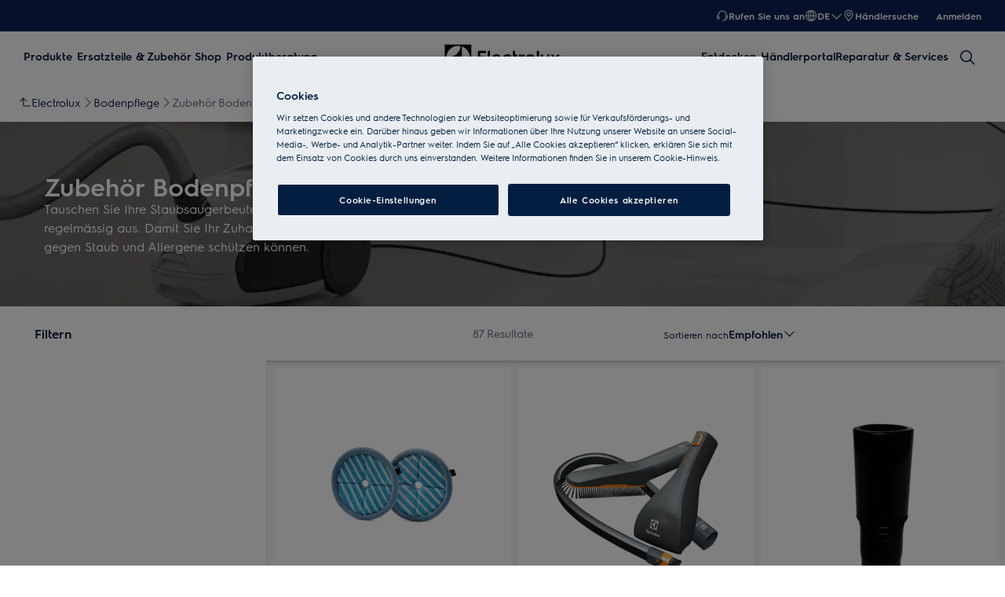

--- FILE ---
content_type: text/html; charset=utf-8
request_url: https://www.electrolux.ch/de-ch/vacuums-home-comfort/vacuum-cleaners/accessories/
body_size: 129682
content:
<!DOCTYPE html><html lang="de-CH" data-theme="Electrolux" data-correlation-id="00-9bc9ef99769ab5eac1a48859afbaf231-0f8952a823f601d5-01" data-page-version="1768862337625" class="js  theme-dark"><head><meta charSet="utf-8"/><meta name="viewport" content="width=device-width, initial-scale=1.0"/><meta name="theme-color" content="#FFFFFF"/><title>Zubehör Bodenpflege | Electrolux</title><meta name="next-head-count" content="4"/><meta http-equiv="X-UA-Compatible" content="IE=edge,chrome=1"/><meta charSet="utf-8"/><link rel="alternate" href="https://www.electrolux.ch/de-ch/vacuums-home-comfort/vacuum-cleaners/accessories/" hrefLang="de-ch"/><link rel="alternate" href="https://www.electrolux.ch/fr-ch/vacuums-home-comfort/vacuum-cleaners/accessories/" hrefLang="fr-ch"/><link rel="alternate" href="https://www.electrolux.ch/it-ch/vacuums-home-comfort/vacuum-cleaners/accessories/" hrefLang="it-ch"/><meta name="description" content="Zubehör und Accessoirs damit Sie Ihr Zuhause weiterhin gegen Staub und Allergene schützen können."/><meta name="robots" content="INDEX, FOLLOW"/><meta name="og:site_name" content="ELECTROLUX SCHWEIZ"/><meta name="og:type" content="article"/><meta name="og:title" content="Zubehör Bodenpflege"/><meta name="og:description" content="Zubehör"/><meta name="og:image" content="https://t1electrolux.eluxmkt.com/siteassets/common-assets/02.-product-section/c.-vacuums-home-comfort/vacuum-cleaners/vacuumbagsaccessories160x160.png?preset=1600"/><link rel="canonical" href="https://www.electrolux.ch/de-ch/vacuums-home-comfort/vacuum-cleaners/accessories/"/><link type="image/x-icon" href="/siteassets/common-assets/12.-framework/favicon.png" rel="icon"/><link type="image/x-icon" href="/siteassets/common-assets/12.-framework/favicon.png" rel="shortcut icon"/><link rel="preconnect" href="https://t1-mfe.eluxcdn.com"/><link rel="preload" as="image" media="(min-width: 1920px)" imageSrcSet="https://www.electrolux.ch/siteassets/common-assets/02.-product-section/c.-vacuums-home-comfort/vacuum-cleaners/vacuum-bags-accessories3000x840.jpg?width=1920&amp;mode=crop, https://www.electrolux.ch/siteassets/common-assets/02.-product-section/c.-vacuums-home-comfort/vacuum-cleaners/vacuum-bags-accessories3000x840.jpg?width=2880&amp;mode=crop 2x, https://www.electrolux.ch/siteassets/common-assets/02.-product-section/c.-vacuums-home-comfort/vacuum-cleaners/vacuum-bags-accessories3000x840.jpg?width=3840&amp;mode=crop 3x" fetchPriority="high"/><link rel="preload" as="image" media="(min-width: 1440px) and (max-width: 1919px)" imageSrcSet="https://www.electrolux.ch/siteassets/common-assets/02.-product-section/c.-vacuums-home-comfort/vacuum-cleaners/vacuum-bags-accessories3000x840.jpg?width=1440&amp;mode=crop, https://www.electrolux.ch/siteassets/common-assets/02.-product-section/c.-vacuums-home-comfort/vacuum-cleaners/vacuum-bags-accessories3000x840.jpg?width=2160&amp;mode=crop 2x, https://www.electrolux.ch/siteassets/common-assets/02.-product-section/c.-vacuums-home-comfort/vacuum-cleaners/vacuum-bags-accessories3000x840.jpg?width=2880&amp;mode=crop 3x" fetchPriority="high"/><link rel="preload" as="image" media="(max-width: 1439px)" imageSrcSet="https://www.electrolux.ch/siteassets/common-assets/02.-product-section/c.-vacuums-home-comfort/vacuum-cleaners/vacuum-bags-accessories3000x840.jpg?width=768&amp;quality=70&amp;mode=crop, https://www.electrolux.ch/siteassets/common-assets/02.-product-section/c.-vacuums-home-comfort/vacuum-cleaners/vacuum-bags-accessories3000x840.jpg?width=1152&amp;quality=70&amp;mode=crop 2x, https://www.electrolux.ch/siteassets/common-assets/02.-product-section/c.-vacuums-home-comfort/vacuum-cleaners/vacuum-bags-accessories3000x840.jpg?width=1536&amp;quality=70&amp;mode=crop 3x" fetchPriority="high"/><link rel="preload" as="image" media="(min-width: 768px)" imageSrcSet="https://www.electrolux.ch/services/eml/asset/7ba04dbe-9f43-4e2c-85c1-e82e94c1f624/E4RM3Q/PSEEVF210PS0008V/WS_PN/PSEEVF210PS0008V.png?width=350&amp;mode=crop, https://www.electrolux.ch/services/eml/asset/7ba04dbe-9f43-4e2c-85c1-e82e94c1f624/E4RM3Q/PSEEVF210PS0008V/WS_PN/PSEEVF210PS0008V.png?width=525&amp;mode=crop 2x, https://www.electrolux.ch/services/eml/asset/7ba04dbe-9f43-4e2c-85c1-e82e94c1f624/E4RM3Q/PSEEVF210PS0008V/WS_PN/PSEEVF210PS0008V.png?width=700&amp;mode=crop 3x" fetchPriority="high"/><link rel="preload" as="image" media="(max-width: 767px)" imageSrcSet="https://www.electrolux.ch/services/eml/asset/7ba04dbe-9f43-4e2c-85c1-e82e94c1f624/E4RM3Q/PSEEVF210PS0008V/WS_PN/PSEEVF210PS0008V.png?width=200&amp;mode=crop, https://www.electrolux.ch/services/eml/asset/7ba04dbe-9f43-4e2c-85c1-e82e94c1f624/E4RM3Q/PSEEVF210PS0008V/WS_PN/PSEEVF210PS0008V.png?width=300&amp;mode=crop 2x, https://www.electrolux.ch/services/eml/asset/7ba04dbe-9f43-4e2c-85c1-e82e94c1f624/E4RM3Q/PSEEVF210PS0008V/WS_PN/PSEEVF210PS0008V.png?width=400&amp;mode=crop 3x" fetchPriority="high"/><style data-type="critical-css" id="APP_SHELL/styles/modules/Header.inline.module.scss">#skip-to-main-content{position:absolute;left:-9999px;z-index:999;opacity:0}#skip-to-main-content:focus{top:0;left:0;opacity:1}.header{position:relative;top:0;left:0;width:100%;z-index:11;display:flex;flex-direction:column}.header--full-height{position:relative;top:0;left:0;width:100%;display:flex;flex-direction:column;min-height:560px;max-height:720px;background-color:var(--sds-scrim-color-emphasis)}.header--full-height:has(.main-nav--transparent-light){background-color:var(--sds-scrim-color-subtle)}@media screen and (min-width: 768px){.header--full-height{max-height:1024px}}.header-wrapper{position:relative}.header--open-basket{z-index:20}.header__breadcrumb{background-color:var(--sds-color-background)}.mega-menu__scrim{--override-scrim--transition-duration: 0.1s;--set-scrim--height: 100dvh;visibility:hidden;bottom:0;display:none}@media screen and (min-width: 1200px){.mega-menu__scrim{--override-scrim--z-index: 11;--set-scrim--position: absolute;--set-scrim--top: 100%;--set-scrim--height: calc(100dvh - var(--height-header, 0px))}}.mega-menu__scrim--show{visibility:visible;display:block}@media screen and (min-width: 1200px){.mega-menu--sticky{--set-scrim--top: calc(100% - 48px - var(--sds-space-inset-xs));--set-scrim--height: calc(100dvh - var(--set-scrim--top) - var(--height-header, 0px))}}@media screen and (min-width: 1200px){.mega-menu--sticking{--set-scrim--top: 100%;--set-scrim--height: calc(100dvh - 100%)}} .logo svg{height:100%;width:100%} .main-nav{width:100%;position:var(--set-main-nav--position, relative);--set-main-nav__mini-basket-icon--bg-color: var(--sds-header-nav-primary-menu-item-color-normal);z-index:100}.main-nav--sticky{--set-main-nav--position: fixed;top:0}.main-nav--absolute{--set-main-nav--position: absolute;top:100%}.main-nav--transparent{--override-mini-basket-item--color: var(--sds-header-nav-secondary-color);--set-main-nav--color: var(--sds-header-nav-primary-menu-item-color-inverted);--set-main-nav--bg-color: var(--sds-header-nav-primary-color-invert);--set-main-nav__link--color: var(--sds-header-nav-primary-menu-item-color-inverted);--set-main-nav__main-logo--color: var(--header-main-logo-revert-layer);--set-main-nav__btn-menu-icon--bg-color: var(--sds-header-nav-primary-menu-item-color-inverted);--set-main-nav__mini-basket-icon--bg-color: var(--sds-header-nav-primary-menu-item-color-inverted)}.main-nav--transparent .main-nav__wrapper{--override-icon-button--icon-color: var(--sds-icon-button-color-on-ghost-invert-normal)}@media(hover: hover)and (pointer: fine){.main-nav--transparent .main-nav__wrapper:hover{--override-icon-button--icon-color: var(--sds-header-nav-primary-icon-button-normal);--override-mini-basket-item--color: var(--sds-header-nav-primary-color-default);--set-main-nav--color: var(--sds-header-nav-primary-menu-item-color-normal);--set-main-nav--bg-color: var(--sds-header-nav-primary-color-default);--set-main-nav__link--color: var(--sds-header-nav-primary-menu-item-color-normal);--set-main-nav__btn-menu-icon--bg-color: var(--sds-header-nav-primary-menu-item-color-normal);--set-main-nav__mini-basket-icon--bg-color: var(--sds-header-nav-primary-menu-item-color-normal);--set-main-nav__main-logo--color: var(--header-main-logo)}}.main-nav--transparent-light{--set-main-nav--color: var(--sds-header-nav-primary-menu-item-color-normal);--override-mini-basket-item--color: var(--sds-header-nav-primary-color-default);--set-main-nav__main-logo--color: var(--header-main-logo);--set-main-nav__btn-menu-icon--bg-color: var(--sds-header-nav-primary-menu-item-color-normal)}.main-nav--transparent-light .main-nav__wrapper{--override-icon-button--icon-color: var(--sds-header-nav-primary-icon-button-normal)}.main-nav--transparent-dark-shading::after{content:"";position:absolute;top:0;left:0;width:100%;height:100%;--set-main-nav--bg-color: var(--sds-header-nav-primary-color-invert);background:linear-gradient(180deg, rgba(0, 0, 0, 0.7) 0%, rgba(0, 0, 0, 0.5) 50%, rgba(0, 0, 0, 0) 100%);z-index:-1}.main-nav__full-width{background-color:var(--set-main-nav--bg-color, var(--sds-header-nav-primary-color-default))}@media(hover: hover)and (pointer: fine){.main-nav__full-width:hover{--set-main-nav--bg-color: var(--sds-header-nav-primary-color-default)}}.main-nav__wrapper{position:relative;display:flex;align-items:var(--a-flex-column, center);justify-content:var(--a-justify-content, space-between);font:var(--sds-font-label-emphasis-s);color:var(--set-main-nav--color, var(--sds-header-nav-primary-menu-item-color-normal));transition:background-color .3s ease-in-out;height:var(--main-nav-mobile-height)}@media screen and (min-width: 1200px){.main-nav__wrapper{height:var(--main-nav-desktop-height)}}@media screen and (max-width: 1199px){.main-nav__wrapper.container-fluid{padding-left:0;padding-right:0}}@media screen and (min-width: 1200px){.main-nav__wrapper.container-fluid{max-width:1920px;margin:0 auto}}.main-nav__heading{display:flex;align-items:var(--a-flex-column, center);justify-content:var(--a-justify-content, space-between);list-style:none;text-decoration:none;gap:var(--sds-space-inline-l);height:100%;margin-bottom:0}.main-nav__heading-wrapper{display:flex;align-items:var(--a-flex-column, center);gap:var(--sds-space-inline-s)}.main-nav__heading-label{padding:0;font:var(--set-main-nav-heading-label-font, var(--sds-font-label-emphasis-m));display:var(--set-main-nav-heading-label-display, none)}@media screen and (min-width: 1200px){.main-nav__heading-label{--set-main-nav-heading-label-font: var(--sds-font-label-emphasis-s);--set-main-nav-heading-label-display: block}}.main-nav__heading-label--mobile{--set-main-nav-heading-label-display: flex;justify-content:space-between}.main-nav__heading-content{display:inline-block;font:inherit;padding-top:var(--sds-space-inset-s);padding-bottom:var(--sds-space-inset-s);background-color:rgba(0,0,0,0);border:none;color:inherit;text-align:inherit;margin:0;margin-bottom:1px;cursor:pointer}.main-nav__heading-content:hover,.main-nav__heading-content--active{opacity:unset}@media screen and (min-width: 1200px){.main-nav__heading-content{border-bottom:var(--set-heading-content-border-bottom, var(--sds-header-nav-primary-menu-item-border-normal))}.main-nav__heading-content:hover{opacity:var(--sds-header-nav-primary-menu-item-opacity-hover);--set-heading-content-border-bottom: var(--sds-header-nav-primary-menu-item-border-selected)}.main-nav__heading-content--active{opacity:1;--set-heading-content-border-bottom: var(--sds-header-nav-primary-menu-item-border-selected)}}.main-nav__cta{display:flex;align-items:var(--a-flex-column, center)}@media screen and (min-width: 1200px){.main-nav__cta{gap:var(--sds-space-inline-xxs)}}.main-nav__cta-item--search{display:none}.main-nav__cta-item--search--hidden{display:none}@media screen and (min-width: 1200px){.main-nav__cta-item--search{display:flex}.main-nav__cta-item--search--hidden{display:none}}.main-nav__logo-wrapper{display:flex;align-items:center;justify-content:center;position:absolute;left:50%;top:50%;transform:translate(-50%, -50%);text-align:center;height:100%}.main-nav__logo{max-height:var(--main-logo-max-height, 27px);height:100%}.main-nav__logo svg path:last-child,.main-nav__logo svg g{fill:var(--set-main-nav__main-logo--color, revert-layer)}@media screen and (min-width: 1200px){.main-nav__logo{--main-logo-max-height: 33px}}.main-nav__logo--premium{width:51px;height:39px;padding:0;max-height:39px}.main-nav__logo--group{max-height:var(--main-logo-max-height-group, 38px)}@media screen and (min-width: 1200px){.main-nav__logo--group{--main-logo-max-height-group: 45px}}.main-nav__logo--group svg path,.main-nav__logo--group svg path:last-child,.main-nav__logo--group svg g{fill:var(--color-primary)}.main-nav__btn-mobile-wrapper{display:var(--btn-mobile-wrapper-display, inline-flex)}@media screen and (min-width: 1200px){.main-nav__btn-mobile-wrapper{--btn-mobile-wrapper-display: none}}.main-nav__btn-hamburger{display:flex;align-items:var(--a-flex-column, center);justify-content:var(--a-justify-content, center);flex-direction:var(--a-flex-direction, column);position:relative;padding:0;margin:0;width:var(--sds-icon-button-size-l);height:var(--sds-icon-button-size-l);background-color:rgba(0,0,0,0);border:none;cursor:pointer}.main-nav__icon-hamburger{position:absolute;width:18px;height:1px;background-color:var(--set-main-nav__btn-menu-icon--bg-color, var(--sds-header-nav-primary-menu-item-color-normal));transition:.3s ease-in-out;transition-property:background-color}.main-nav__icon-hamburger::after,.main-nav__icon-hamburger::before{content:"";position:absolute;left:0;width:18px;height:1px;background-color:var(--set-main-nav__btn-menu-icon--bg-color, var(--sds-header-nav-primary-menu-item-color-normal));transition:.3s ease-in-out;transition-property:background-color,transform}.main-nav__icon-hamburger::after{top:-6px}.main-nav__icon-hamburger::before{top:6px}.main-nav__icon-hamburger:hover{--set-main-nav__btn-menu-icon--bg-color: var(--sds-header-nav-primary-icon-button-hover)}.main-nav__icon-hamburger:active{--set-main-nav__btn-menu-icon--bg-color: var(--sds-header-nav-primary-icon-button-pressed)}.main-nav__promotion-cta{display:flex;padding:12px var(--sds-space-inset-xs);align-items:center;gap:8px;border-radius:var(--sds-radius-xl);font:var(--sds-font-label-emphasis-s);color:var(--set-promo-cta-primary-color, var(--sds-tag-color-on-deal));background-color:var(--set-promo-cta-secondary-color, var(--sds-tag-color-deal));border:1px solid var(--set-promo-cta-secondary-color)}.main-nav__promotion-cta:focus{outline:none}.main-nav__promotion-cta:focus-visible{outline-offset:0;outline:2px solid var(--sds-color-background);box-shadow:0 0 0 4px var(--sds-component-color-focus-outline)}@media screen and (min-width: 1200px){.main-nav__promotion-cta{margin:0 calc(-1*var(--sds-space-inset-xs))}}@media(hover: hover)and (pointer: fine){.main-nav__promotion-cta:hover{border:1px solid var(--set-promo-cta-primary-color)}}.main-nav__promotion-cta:active{opacity:var(--sds-header-nav-primary-menu-item-opacity-pressed)}.main-nav__promotion-cta--red{--set-promo-cta-primary-color: var(--sds-tag-color-on-deal);--set-promo-cta-secondary-color: var(--sds-tag-color-deal)}.main-nav__promotion-cta--black{--set-promo-cta-primary-color: var(--sds-tag-color-on-blackmonth);--set-promo-cta-secondary-color: var(--sds-tag-color-blackmonth)}.main-nav__promotion-cta--black-invert{--set-promo-cta-primary-color: var(--sds-tag-color-on-blackmonth);--set-promo-cta-secondary-color: var(--sds-tag-color-blackmonth)}@media screen and (min-width: 1200px){.main-nav__promotion-cta--black-invert{--set-promo-cta-primary-color: var(--sds-tag-color-blackmonth);--set-promo-cta-secondary-color: var(--sds-tag-color-on-blackmonth)}} .nav-list{display:flex;align-items:var(--a-flex-column, center);height:100%;flex-direction:var(--direction-list, column)}@media screen and (min-width: 1200px){.nav-list{--direction-list: row;gap:var(--sds-space-inline-l);height:unset}}.nav-list--left{overflow:hidden;position:relative}@media screen and (max-width: 1199px){.nav-list--left .nav-list-item{--item-animation-duration: 0.5s;position:absolute;width:100%;height:100%;top:0;left:0;display:flex;align-items:center;justify-content:center;will-change:transform,opacity;transform:translateY(-100%);opacity:0;transition:transform var(--item-animation-duration),opacity var(--item-animation-duration);z-index:100}.nav-list--left .nav-list-item--active{animation:fade-slide-up var(--item-animation-duration) linear;transform:translateY(0%);opacity:1}@keyframes fade-slide-up{0%{transform:translateY(100%);opacity:0}100%{transform:translateY(0%);opacity:1}}}.nav-list--right{margin-left:auto;display:var(--nav-list-right--display, none)}@media screen and (min-width: 1200px){.nav-list--right{--nav-list-right--display: flex}}.nav-list--mobile{display:flex;align-items:var(--a-flex-column, stretch);flex-direction:var(--a-flex-direction, column);gap:var(--sds-space-stack-m);padding:0 var(--sds-space-inset-s)}.nav-list--mobile .nav-list-item__link{padding:0}.nav-list--mobile .nav-list-item__text{font:var(--sds-link-label-font-m)}.nav-list--b2b-user{display:none}@media screen and (min-width: 1200px){.nav-list--b2b-user{display:flex;overflow:visible}}.nav-list-item{display:list-item;position:relative;z-index:1000;display:flex;align-items:var(--a-flex-column, center);height:100%}.nav-list-item--desktop-only{white-space:nowrap}@media screen and (max-width: 1199px){.nav-list-item--desktop-only{display:none !important}}.nav-list-item--mobile-only{display:flex;align-items:center;gap:var(--sds-space-inline-xs)}@media screen and (min-width: 1200px){.nav-list-item--mobile-only{display:none !important}}@media screen and (min-width: 1200px){.nav-list-item{--nav-list-item--transition: none;transform:none}}.nav-list-item__link{display:flex;align-items:var(--a-flex-column, center);gap:var(--sds-space-stack-xxs);text-decoration:var(--nav-list-item-link--text-decoration, none);color:var(--sds-text-button-color-invert-normal);background-color:rgba(0,0,0,0);border:none;cursor:pointer}.nav-list-item__link:hover{--nav-list-item-link--font: var(--sds-header-nav-secondary-menu-item-font-label-hover);--nav-list-item-link--text-decoration: underline}.nav-list-item__link:active{--nav-list-item-link--font: var(--sds-header-nav-secondary-menu-item-font-label-pressed);--nav-list-item-link--text-decoration: underline}.nav-list-item__link:focus{--nav-list-item-link--text-decoration: underline}.nav-list-item__link--disable-hover:hover,.nav-list-item__link--disable-hover:active,.nav-list-item__link--disable-hover:focus{--nav-list-item-link--text-decoration: none;cursor:default}.nav-list-item__button{height:auto;cursor:pointer}.nav-list-item__button:hover{opacity:1}.nav-list-item__button svg{width:var(--sds-text-button-icon-size-xs);height:var(--sds-text-button-icon-size-xs)}.nav-list-item__text{font:var(--sds-text-button-label-font-xs)}@media screen and (min-width: 1200px){.nav-list-item__text{max-width:250px}}.nav-list-item__icon{--set-icon-mono--height: var(--sds-text-button-icon-size-xs);--set-icon-mono--width: var(--sds-text-button-icon-size-xs);fill:currentColor}.nav-list-item__icon--reverse{transform:rotate(180deg)}.nav-list-item__dropdown-list{--dropdown-list-display: none;--dropdown-list-padding: 17px 21px;--dropdown-list-bg-color: var(--sds-header-nav-secondary-color);--dropdown-list-position: absolute;--dropdown-list-gap: 13px;display:var(--dropdown-list-display, none);position:var(--dropdown-list-position);top:calc(100% + 3px);right:3px;padding:var(--dropdown-list-padding);min-width:100%;margin:0;list-style:none;background-color:var(--dropdown-list-bg-color);border-radius:2px;box-sizing:border-box;line-height:1}.nav-list-item__dropdown-list--is-open{--dropdown-list-display: block}.nav-list-item__dropdown-list__item{padding:12px var(--sds-space-inset-xs)}@media screen and (min-width: 1200px){.nav-list-item__dropdown-list__item{padding:0}}.nav-list-item__dropdown-list__item:not(:last-child){margin-bottom:var(--dropdown-list-gap)}.nav-list-item__dropdown-list .nav-list-item__link{color:var(--set-nav-list-item__link--color, var(--sds-text-button-color-normal));padding:0;background-color:rgba(0,0,0,0);border:none;cursor:pointer}@media screen and (min-width: 1200px){.nav-list-item__dropdown-list .nav-list-item__link{--set-nav-list-item__link--color: var(--sds-text-button-color-invert-normal)}}.nav-list-item__dropdown-list .nav-list-item__text{font:var(--set-nav-list-item--text, var(--sds-link-label-font-s))}@media screen and (min-width: 768px)and (max-width: 1199px){.nav-list-item__dropdown-list .nav-list-item__text{--set-nav-list-item--text: var(--sds-link-label-font-m)}}@media screen and (max-width: 1199px){.nav-list-item__dropdown-list{--dropdown-list-display: block;--dropdown-list-padding: 0;--dropdown-list-bg-color: transparent;--dropdown-list-position: static;--dropdown-list-gap: var(--sds-space-stack-xs)}}.nav-list-item__login-button{position:relative}.nav-list-item__login-button .nav-list-item__dropdown-list{width:max-content;--dropdown-list-display: none;--dropdown-list-bg-color: var(--sds-header-nav-secondary-color);--dropdown-list-position: absolute}.nav-list-item__login-button .nav-list-item__dropdown-list .nav-list-item__link{--set-nav-list-item__link--color: var(--sds-text-button-color-invert-normal)}.nav-list-item__login-button .nav-list-item__dropdown-list--is-open{--dropdown-list-display: block}@media screen and (max-width: 1199px){.nav-list-item__login-button .nav-list-item__dropdown-list__item:not(:last-child){margin-bottom:0}}.nav-list-item__wrapper{display:flex;align-items:center}.nav-list-item__b2b-store-selector,.nav-list-item__b2b-brand-selector{--b2b-store-selector-display: none;display:var(--b2b-store-selector-display, none);position:absolute;top:100%;right:0;min-width:100%}.nav-list-item__b2b-store-selector--is-open,.nav-list-item__b2b-brand-selector--is-open{--b2b-store-selector-display: block}.nav-list-price-switcher{display:flex;align-items:var(--a-flex-column, center);gap:var(--sds-space-stack-xxs);cursor:pointer}.nav-list-price-switcher__label{font:var(--sds-font-label-xs);color:var(--sds-text-button-color-invert-normal)}.nav-list-price-switcher__text{display:flex;align-items:var(--a-flex-column, center);gap:var(--sds-space-stack-xxs)}.nav-list-price-switcher__action-menu{--override-action-menu--width: 220px;position:absolute;top:calc(100% + 3px);left:0;min-width:100%}.nav-list-price-switcher__action-menu span[class*=_icon-mono_]{color:var(--sds-color-danger-100)} .top-navigation{background-color:var(--sds-header-nav-secondary-color)}.top-navigation--mobile-hidden{display:var(--set-top-navigation--display, none)}.top-navigation__container{--top-navigation--color: var(--sds-text-button-color-invert-normal);--top-navigation--min-height: 2.5rem;--top-navigation--index: 110;height:var(--top-navigation--min-height);z-index:var(--top-navigation--index);color:var(--top-navigation--color);display:var(--top-navigation--display, block)}@media screen and (min-width: 1200px){.top-navigation__container{--top-navigation--display: flex;width:100%;height:unset;min-height:var(--top-navigation--min-height)}}@media screen and (min-width: 1200px){.top-navigation__container.container-fluid{max-width:1920px;margin:0 auto}}@media screen and (min-width: 1200px){.top-navigation{--set-top-navigation--display: block}}</style><style data-type="critical-css" id="GLOBAL/components/Breadcrumb/Breadcrumb.critical.module.scss">.appliance-breadcrumb{background-color:var(--sds-color-background);min-height:var(--set-appliance-breadcrumb--height, 40px);align-items:center}@media screen and (min-width: 768px){.appliance-breadcrumb{--set-appliance-breadcrumb--height: 48px}}.appliance-breadcrumb.container-fluid{--container-padding-vertival: var(--sds-space-inset-s);--container-padding-horizontal: var(--sds-space-inset-s)}@media screen and (min-width: 1200px){.appliance-breadcrumb.container-fluid{max-width:1920px}}</style><style data-type="critical-css" id="GLOBAL/components/FullWidthBlock/FullWidthBlock.critical.module.scss">.full-width-block{position:relative;--set-full-width-block--background-display--compact: none;--set-full-width-block--container-justify-content--normal: flex-end;--set-full-width-block--container-justify-content--left: flex-end;--set-full-width-block--container-padding: var(--sds-space-inset-s) var(--sds-space-inset-s) var(--sds-space-inset-m);--set-full-width-block--color--normal: var(--sds-color-vis-on-gradient-100);--set-full-width-block--heading-font--normal: var(--sds-font-heading-m);--set-full-width-block--heading-font--compact: var(--sds-font-heading-l);--set-full-width-block--description-font: var(--sds-font-body-s);--set-full-width-block--content-padding: 0;--set-full-width-block--content-max-width: none;--set-full-width-block--content-max-width--normal: none;--set-full-width-block--content-max-width--center: none}.full-width-block--left,.full-width-block--center{--set-full-width-block--background-display: block;--set-full-width-block--color: var(--set-full-width-block--color--normal, var(--sds-color-vis-on-gradient-100));--set-full-width-block--heading-font: var(--set-full-width-block--heading-font--normal, var(--sds-font-heading-m))}.full-width-block--left,.full-width-block--compact{--set-full-width-block--content-max-width: var(--set-full-width-block--content-max-width--normal, none)}.full-width-block--center,.full-width-block--compact{--set-full-width-block--container-justify-content: var(--set-full-width-block--container-justify-content--normal, flex-end)}.full-width-block--left{--set-full-width-block--container-justify-content: var(--set-full-width-block--container-justify-content--left, flex-end)}.full-width-block--center{--set-full-width-block--content-align-items: center;--set-full-width-block--content-text-align: center;--set-full-width-block--content-max-width: var(--set-full-width-block--content-max-width--center, none)}.full-width-block--compact{background-color:var(--sds-color-background);--set-full-width-block--container-min-height: auto;--set-full-width-block--background-display: var(--set-full-width-block--background-display--compact, none);--set-full-width-block--color: var(--sds-color-on-background-100);--set-full-width-block--heading-font: var(--set-full-width-block--heading-font--compact, var(--sds-font-heading-l))}@media screen and (max-width: 767px){.full-width-block--compact{--set-full-width-block--fade-content: none;--set-full-width-block--container-padding--compact: var(--sds-space-inset-l) var(--sds-space-inset-xs) var(--sds-space-inset-xl)}}.full-width-block--compact .full-width-block__container{background:none}@media screen and (max-width: 767px){.full-width-block--compact .full-width-block__container{margin-top:var(--sds-space-inset-xxs)}}@media screen and (max-width: 767px){.full-width-block--compact .full-width-block__description{position:relative;display:flex;flex-direction:column;gap:var(--sds-space-stack-s)}.full-width-block--compact .full-width-block__description .full-width-block__content-read-more{position:absolute;bottom:0;right:0;line-height:inherit}.full-width-block--compact .full-width-block__description .full-width-block__content-read-more>*{z-index:1;line-height:inherit}.full-width-block--compact .full-width-block__description .full-width-block__content-read-more::before{content:"";position:absolute;right:0;bottom:0;width:200%;height:100%;background:linear-gradient(270deg, var(--sds-color-background) 49.7%, rgba(255, 255, 255, 0) 100%);z-index:0}.full-width-block--compact .full-width-block__description--expanded .full-width-block__content-read-more{position:unset;align-self:flex-end}.full-width-block--compact .full-width-block__description--expanded .full-width-block__content-read-more:before{content:none}}.full-width-block--compact .full-width-block__background--video+.full-width-block__container,.full-width-block--compact .full-width-block__background--image+.full-width-block__container{--set-full-width-block--color: var(--sds-color-vis-on-gradient-100);background:var(--sds-scrim-color-subtle);position:relative}.full-width-block--compact .full-width-block__cta{margin-top:var(--sds-space-inset-xs)}@media screen and (max-width: 767px){.full-width-block--compact .full-width-block__cta{margin-top:var(--sds-space-inset-xxs)}}.full-width-block--fade .full-width-block__content{z-index:2}.full-width-block--fade::before{content:var(--set-full-width-block--fade-content, "");position:absolute;top:0;right:0;bottom:0;left:0;background-color:#000;opacity:var(--sds-opacity-container-100);z-index:1}.full-width-block__background{position:absolute;display:var(--set-full-width-block--background-display, block);width:100%;height:100%}.full-width-block__background--video{object-fit:cover}.full-width-block__background--image{background-size:cover;background-position:center}.full-width-block__background--image .picture-img{width:100%;height:100%;object-fit:cover}.full-width-block__container{display:flex;align-items:var(--a-flex-column, center);justify-content:var(--a-justify-content, var(--set-full-width-block--container-justify-content, flex-end));flex-direction:var(--a-flex-direction, column);width:100%;height:100%;min-height:var(--set-full-width-block--container-min-height, 600px);gap:var(--sds-space-inset-s);padding:var(--set-full-width-block--container-padding--compact, var(--set-full-width-block--container-padding, var(--sds-space-inset-s) var(--sds-space-inset-s) var(--sds-space-inset-m)));background:linear-gradient(180deg, var(--color-vis-gradient-stops-transparent, rgba(0, 0, 0, 0)) 0%, var(--color-vis-gradient-stops-200, rgba(0, 0, 0, 0.7)) 70%)}.full-width-block__content{display:flex;align-items:var(--a-flex-column, var(--set-full-width-block--content-align-items, flex-start));justify-content:var(--a-justify-content, center);flex-direction:var(--a-flex-direction, column);position:relative;width:100%;max-width:1168px;padding:var(--set-full-width-block--content-padding, 0);margin:0 auto;gap:var(--sds-space-stack-s);align-self:stretch}.full-width-block__content-icon{color:var(--sds-color-vis-on-gradient-100);width:56px;height:56px;--set-icon-mono--width: 56px;--set-icon-mono--height: 56px}.full-width-block__content-heading,.full-width-block__content-description{color:var(--set-full-width-block--color, var(--sds-color-vis-on-gradient-100));text-align:var(--set-full-width-block--content-text-align, left);max-width:var(--set-full-width-block--content-max-width, none)}.full-width-block__content-heading{font:var(--set-full-width-block--heading-font, var(--sds-font-heading-m));margin:0}.full-width-block__content-description{font:var(--set-full-width-block--description-font, var(--sds-font-body-s))}.full-width-block--compact .full-width-block__content-description--truncate{display:-webkit-box;-webkit-line-clamp:var(--set-dynamic-text-ellipsis--line, 3);-webkit-box-orient:vertical;overflow:hidden;text-align:left}@media screen and (max-width: 767px){.full-width-block .full-width-block__content-description--truncate{display:-webkit-box;-webkit-line-clamp:var(--set-dynamic-text-ellipsis--line, 3);-webkit-box-orient:vertical;overflow:hidden;text-align:left}}.full-width-block__content-description p{margin:0}.full-width-block__content-description a{text-decoration:underline}@media screen and (max-width: 767px){.full-width-block--left .full-width-block__content-read-more,.full-width-block--center .full-width-block__content-read-more{padding-bottom:var(--sds-space-inset-xs)}}.full-width-block__description{display:contents}.full-width-block__cta{margin-top:var(--sds-space-inset-xs)}@media screen and (min-width: 768px){.full-width-block{--set-full-width-block--background-display--compact: block;--set-full-width-block--container-justify-content--normal: flex-end;--set-full-width-block--container-justify-content--left: center;--set-full-width-block--container-padding: var(--sds-space-inset-xxl) 0;--set-full-width-block--color--normal: var(--sds-color-vis-on-gradient-100);--set-full-width-block--heading-font--normal: var(--sds-font-display-xs);--set-full-width-block--heading-font--compact: var(--sds-font-display-xs);--set-full-width-block--description-font: var(--sds-font-body-m);--set-full-width-block--content-padding: 0 var(--sds-space-inset-l);--set-full-width-block--content-max-width--normal: 415px;--set-full-width-block--content-max-width--center: 600px}}@media screen and (min-width: 1200px){.full-width-block{--set-full-width-block--background-display--compact: block;--set-full-width-block--container-justify-content--normal: flex-end;--set-full-width-block--container-justify-content--left: center;--set-full-width-block--container-padding: var(--sds-space-inset-xxl) 0;--set-full-width-block--color--normal: var(--sds-color-vis-on-gradient-100);--set-full-width-block--heading-font--normal: var(--sds-font-display-xs);--set-full-width-block--heading-font--compact: var(--sds-font-display-xs);--set-full-width-block--description-font: var(--sds-font-body-m);--set-full-width-block--content-padding: 0;--set-full-width-block--content-max-width--normal: 415px;--set-full-width-block--content-max-width--center: 600px}}</style><style data-type="critical-css" id="PLP/components/ProductListing/ProductListing.inline.module.scss">.product-listing{position:relative;isolation:isolate;z-index:1;background-color:var(--sds-color-background)}.product-listing--filter-open,.product-listing--sort-drawer-open{z-index:12}@media only screen and (min-width: 1024px){.product-listing--filter-open,.product-listing--sort-drawer-open{z-index:1}}.product-listing--comparison-bar-active{z-index:3}.product-listing__grid{display:flex;width:100%;max-width:1920px;margin-left:auto;margin-right:auto;background-color:var(--sds-color-surface-400)}.product-listing__products{flex:1 1 auto;position:relative;container-type:inline-size;container-name:productGrid;margin-bottom:var(--sds-space-inset-xxxl)}.product-listing__products-footer{padding-top:var(--sds-space-inset-l);padding-left:var(--sds-space-inset-xxs);padding-right:var(--sds-space-inset-xxs);padding-bottom:var(--sds-space-inset-s);display:flex;align-items:var(--a-flex-column, center);justify-content:var(--a-justify-content, revert);flex-direction:var(--a-flex-direction, column)}@media screen and (min-width: 768px){.product-listing__products-footer{padding-left:var(--sds-space-inset-l);padding-right:var(--sds-space-inset-l)}}</style><style data-type="critical-css" id="PLP/components/ProductListing/Header/Header.inline.module.scss">.product-grid-header{position:relative;z-index:1}@media only screen and (min-width: 846px){.product-grid-header{position:sticky;top:0;max-width:1920px;margin-left:auto;margin-right:auto}}.filter-top-sticky-container{display:flex;align-items:var(--a-flex-column, center);justify-content:var(--a-justify-content, center);flex-direction:var(--a-flex-direction, row);color:var(--set-filter-top-sticky-container--font-color, var(--sds-text-button-color-normal));font:var(--set-filter-top-sticky-container--font-size, var(--sds-text-button-label-font-m));flex-direction:row;width:100%;list-style:none;background-color:var(--sds-color-surface-100);box-shadow:8px 0px #fff,-8px 0px #fff,0px 4px 7px -5px rgba(0,0,0,.5);padding:var(--sds-space-inset-xs);z-index:11;position:relative}@media screen and (min-width: 768px){.filter-top-sticky-container{padding:var(--sds-space-inset-s)}}.filter-top-sticky-container__list-filter-header{--set-filter-top-sticky-container--font-color: var(--sds-text-button-color-normal);--set-filter-top-sticky-container--font-size: var(--sds-font-label-xs);flex-grow:1;width:33%}.filter-top-sticky-container__result-filter-header{color:var(--sds-color-on-background-300);text-align:center;flex-grow:1;width:var(--set-filter-top-sticky-container--width, 33%);display:none;font:var(--sds-font-label-s)}@media screen and (min-width: 768px){.filter-top-sticky-container__result-filter-header{display:block;--set-filter-top-sticky-container--width: 33%;--set-filter-top-sticky-container--font-size: var(--sds-font-label-s)}}.filter-top-sticky-container__sort-filter-header{flex-grow:1;display:flex;align-items:var(--a-flex-column, center);justify-content:var(--a-justify-content, right);flex-direction:var(--a-flex-direction, row);--set-filter-top-sticky-container--font-size: var(--sds-font-label-xs);--set-filter-top-sticky-container--font-color: var(--sds-text-button-color-normal)}@media screen and (min-width: 768px){.filter-top-sticky-container__sort-filter-header{width:33%}}.filter-top-sticky-container__sort-container-desktop{display:none}@media screen and (min-width: 768px){.filter-top-sticky-container__sort-container-desktop{display:block;display:flex;align-items:var(--a-flex-column, baseline);justify-content:var(--a-justify-content, center);flex-direction:var(--a-flex-direction, row);gap:var(--sds-space-inline-xs)}}.filter-top-sticky-container__sort-container-mobile{display:block}@media screen and (min-width: 768px){.filter-top-sticky-container__sort-container-mobile{display:none}}.filter-top-sticky-container__sort-by-text{font:var(--sds-font-label-xs)}.filter-top-sticky-container__dropdown{display:none}@media screen and (min-width: 768px){.filter-top-sticky-container__dropdown{display:block}}.filter-top-sticky-container .dropdown-input__input-search{color:var(--sds-text-button-color-normal);font:var(--sds-text-button-label-font-s)}.filter-top-sticky-container .dropdown-input--sm{border:none;width:150px}.filter-top-sticky-container__filter-circle{display:flex;align-items:var(--a-flex-column, center);justify-content:var(--a-justify-content, center);flex-direction:var(--a-flex-direction, row);width:var(--set-filter-top-sticky-container--size, var(--sds-text-button-icon-size-xs));height:var(--set-filter-top-sticky-container--size, var(--sds-text-button-icon-size-xs));gap:var(--sds-text-button-icon-size-m);border-radius:50%;background-color:var(--sds-color-primary-400);color:var(--sds-color-on-primary-100);font:var(--sds-font-label-emphasis-xs);flex-shrink:0}@media screen and (min-width: 768px){.filter-top-sticky-container__filter-circle{width:var(--set-filter-top-sticky-container--size, var(--sds-text-button-icon-size-m));height:var(--set-filter-top-sticky-container--size, var(--sds-text-button-icon-size-m))}}.filter-bottom-sticky-container .filter-top-sticky-container__filter-circle{background-color:var(--sds-color-primary-500)}.filter-top-sticky-container__filter-title{cursor:pointer;border:none;display:flex;align-items:var(--a-flex-column, flex-end);justify-content:var(--a-justify-content, center);flex-direction:var(--a-flex-direction, row)}.filter-top-sticky-container__sorting-icon{color:var(--sds-text-button-color-normal);font:var(--set-filter-top-sticky-container--font-size, var(--sds-text-button-label-font-xs));width:var(--sds-text-button-icon-size-m);height:var(--sds-text-button-icon-size-m)}@media screen and (min-width: 768px){.filter-top-sticky-container__sorting-icon{fill:var(--sds-color-on-primary-100);--set-filter-top-sticky-container--font-size: var(--sds-font-label-xs)}}.filter-top-sticky-container__sorting-action-icon{width:var(--sds-component-icon-size-xxs);height:var(--sds-component-icon-size-xxs)}.filter-top-sticky-container__action-menu{position:absolute;top:38px;right:var(--sds-space-inset-xxs);--override-action-menu--width: max-content}@media screen and (min-width: 768px){.filter-top-sticky-container__action-menu{top:55px;right:var(--sds-space-inset-xs)}}.filter-top-sticky-container__sort-cta{font:var(--sds-text-button-label-font-xs);background-color:rgba(0,0,0,0);border:none;padding:var(--sds-space-inline-none);display:flex;align-items:var(--a-flex-column, center);justify-content:var(--a-justify-content, center);flex-direction:var(--a-flex-direction, row)}.filter-top-sticky-container__filter-space{display:flex;align-items:var(--a-flex-column, center);justify-content:var(--a-justify-content, left);flex-direction:var(--a-flex-direction, row);gap:var(--sds-text-button-gap)}.filter-bottom-sticky-container{display:flex;align-items:var(--a-flex-column, center);justify-content:var(--a-justify-content, center);flex-direction:var(--a-flex-direction, row);position:sticky;bottom:20px;height:50px;transform:translateY(100px);transition:all .3s ease-out;padding:0 var(--sds-space-stack-s);z-index:2}@media only screen and (min-width: 846px){.filter-bottom-sticky-container{display:none}}.filter-bottom-sticky-container--visible{transform:translateY(0);transition:all .3s ease-in}.filter-bottom-sticky-container__bottom-filter{display:grid;grid-template-columns:1fr 1px 1fr;justify-items:start;gap:var(--sds-space-inline-s);padding:var(--sds-space-inset-xxxs) var(--sds-space-inset-xs);background-color:var(--sds-color-primary-100);border-radius:var(--sds-radius-xl);box-shadow:var(--sds-drop-shadow-default-s);max-width:calc(100% - 16px);height:var(--sds-counter-l-height);color:var(--sds-color-on-primary-500);font:var(--sds-text-button-label-font-xs)}.filter-bottom-sticky-container__filter-title{font:var(--sds-text-button-label-font-xs);color:var(--sds-color-primary-500);background-color:rgba(0,0,0,0);border:none;padding:var(--sds-space-inline-none);display:flex;align-items:var(--a-flex-column, center);justify-content:var(--a-justify-content, center);flex-direction:var(--a-flex-direction, row)}.filter-bottom-sticky-container__filter-circle{display:flex;align-items:var(--a-flex-column, center);justify-content:var(--a-justify-content, center);flex-direction:var(--a-flex-direction, column);flex-shrink:0;width:var(--sds-text-button-icon-size-xs);height:var(--sds-text-button-icon-size-xs);gap:var(--sds-text-button-icon-size-m);border-radius:50%;background-color:var(--sds-color-primary-400);color:var(--sds-color-on-primary-100);font:var(--sds-font-label-emphasis-xs)}.filter-bottom-sticky-container__filter-divider{border-radius:var(--sds-radius-xl);box-shadow:var(--sds-drop-shadow-default-s);border-color:var(--sds-color-on-primary-500);opacity:.1;background-color:var(--sds-color-on-primary-500);width:var(--sds-stroke-width-s);height:100%;gap:var(--sds-text-button-gap)}.filter-bottom-sticky-container__filtericon{fill:var(--sds-color-on-primary-500);font:var(--sds-text-button-label-font-xs)}.filter-bottom-sticky-container__sorting-icon{width:var(--sds-text-button-icon-size-m);height:var(--sds-text-button-icon-size-m);color:var(--sds-color-on-primary-100);background-color:var(--sds-color-on-primary-500);fill:var(--sds-color-on-primary-500);font:var(--sds-text-button-label-font-xs)}.filter-bottom-sticky-container__filter-cta,.filter-bottom-sticky-container__sort-cta{--set-text-button--height: 100%}.filter-bottom-sticky-container__action-menu{--set-action-menu--width: 100%;box-shadow:none}.filter-bottom-sticky-container__set-spacing-filter,.filter-bottom-sticky-container__set-spacing-sorting{display:flex;align-items:var(--a-flex-column, center);justify-content:var(--a-justify-content, center);flex-direction:var(--a-flex-direction, row);font:var(--sds-text-button-label-font-xs)}.filter-bottom-sticky-container__set-spacing-filter{gap:var(--sds-space-inline-xxs)}</style><style data-type="critical-css" id="PLP/components/ProductListing/GridTopArea/GridTopArea.inline.module.scss">.grid-top-area{display:flex;flex-direction:column;padding:var(--sds-space-inset-xxs);background-color:var(--sds-color-surface-400);gap:var(--sds-space-inline-xxs)}@media screen and (min-width: 768px){.grid-top-area{display:none}}@media screen and (min-width: 768px){.grid-top-area--has-selected-facets{display:block}}@media only screen and (min-width: 1024px){.grid-top-area--has-selected-facets{display:none}}.grid-top-area__header{display:flex;align-items:center;min-height:40px}@media screen and (min-width: 768px){.grid-top-area__header{min-height:unset}}.grid-top-area__mobile-results-text{color:var(--sds-color-on-background-300);font:var(--sds-font-label-s);padding-left:var(--sds-space-inset-xxs);margin:0}@media screen and (min-width: 768px){.grid-top-area__mobile-results-text{display:none}}.grid-top-area__toggle-container{margin-left:auto}@media only screen and (min-width: 568px){.grid-top-area__toggle-container{display:none}}</style><style data-type="critical-css" id="PLP/components/ProductListing/ProductGrid/GridListToggle/GridListToggle.inline.module.scss">.grid-list-toggle{display:flex;align-items:var(--a-flex-column, center);justify-content:var(--a-justify-content, revert);flex-direction:var(--a-flex-direction, row);padding-right:var(--sds-space-inset-xxs)}</style><style data-type="critical-css" id="PLP/components/ProductListing/Filters/Filters.inline.module.scss">.filter-drawer{background:var(--sds-color-surface-100);position:fixed;bottom:0;left:0;width:100%;height:97dvh;overflow:hidden;transform:translate3d(0, 100%, 0);transition:transform .3s ease 0s;will-change:transform;border-top-left-radius:var(--sds-radius-s);border-top-right-radius:var(--sds-radius-s);z-index:3;-ms-overflow-style:none;scrollbar-width:none}@media only screen and (min-width: 846px){.filter-drawer{position:sticky;top:70px;height:auto;max-height:100vh;overflow-y:auto;opacity:0;transform:translate3d(0, 0, 0);transition:all .3s ease;border-top-left-radius:0;border-top-right-radius:0;border-right:1px solid var(--sds-color-on-container-400);z-index:revert;-ms-overflow-style:auto;scrollbar-width:auto;max-width:0;min-width:0}}@media only screen and (min-width: 1024px){.filter-drawer{opacity:1;min-width:340px;max-width:340px}}@supports selector(::-webkit-scrollbar){@media screen and (max-width: 846px){.filter-drawer::-webkit-scrollbar{display:none}}}.filter-drawer--open{transform:translate3d(0, 0, 0);overflow:visible}@media only screen and (min-width: 846px){.filter-drawer--open{transform:translateX(0);min-width:340px;max-width:340px;opacity:1;overflow-x:hidden;overflow-y:auto}}@media only screen and (min-width: 846px){.filter-drawer--closed{transform:translateX(-100%);max-width:0;min-width:0;opacity:0}}.filter-drawer--loading{pointer-events:none}.filter-drawer__overlay{position:fixed;top:0;left:0;width:100%;height:100%;z-index:2;background:rgba(0,0,0,.4)}.body-filter-drawer-open{overflow-y:hidden}</style><style data-type="critical-css" id="PLP/components/ProductListing/Filters/Facets/Facets.inline.module.scss">.filter-facets{--override--list-item-label-left-content--font: var(--sds-font-label-emphasis-s);--override-accordion-item--label-font: var(--sds-font-label-emphasis-s);background-color:var(--sds-color-surface-100);position:relative;height:97vh;display:flex}@media only screen and (min-width: 846px){.filter-facets{display:block;min-height:100%;height:auto}}.filter-facets__header{padding:var(--sds-space-inset-s) var(--sds-space-inset-xs) var(--sds-space-inset-xs) var(--sds-space-inset-xs);border-bottom:var(--sds-stroke-width-s) solid var(--sds-color-container-300);display:none}@media only screen and (min-width: 846px){.filter-facets__header{display:block}}.filter-facets__clear-cta{color:var(--sds-color-on-background-300);font:var(--sds-font-link-emphasis-s);text-decoration:underline;cursor:pointer;margin-bottom:var(--sds-space-inset-xs);padding-left:var(--sds-space-inset-xxs);background:rgba(0,0,0,0);border:none;padding-right:0}.filter-facets__clear-cta:focus{outline:none}.filter-facets__clear-cta:focus-visible{outline-offset:0;border-radius:var(--sds-focus-outline-radius-text-button, var(--sds-radius-xs));outline:2px solid var(--sds-color-background);box-shadow:0 0 0 4px var(--sds-component-color-focus-outline)}.filter-facets__facets-container{display:none;list-style:none;margin:0;padding:0}@media only screen and (min-width: 846px){.filter-facets__facets-container{display:block;padding-right:var(--sds-space-inset-s);padding-bottom:var(--sds-space-inset-xxl);padding-left:var(--sds-space-inset-s)}}.filter-facets__slider{padding:2px;padding-bottom:var(--sds-space-inset-xs);isolation:isolate}.filter-facets__toggle-disabled{text-decoration:line-through}.filter-facets .slide-enter{transform:translateX(100%)}.filter-facets .slide-enter-active{transform:translateX(0);transition:transform 300ms ease}.filter-facets .slide-exit{transform:translateX(0)}.filter-facets .slide-exit-active{transform:translateX(100%);transition:transform 300ms ease}.checkboxes{display:flex;flex-direction:var(--a-flex-direction, column);flex:1;gap:var(--set-accordion-item--description-gap, var(--sds-space-stack-s))}</style><style data-type="critical-css" id="PLP/components/ProductListing/SortDrawer/SortDrawer.inline.module.scss">.sort-drawer{position:fixed;z-index:2;width:100%;bottom:-100%;background-color:var(--sds-color-surface-100);border-top-left-radius:var(--sds-radius-s);border-top-right-radius:var(--sds-radius-s);padding-bottom:var(--sds-space-inset-s);transition:bottom .3s ease 0s}.sort-drawer--open{bottom:0}.sort-drawer__header{color:var(--sds-color-surface-500);padding:var(--sds-space-inset-xs);display:grid;grid-template-columns:30px 2fr 30px;align-items:center}.sort-drawer__title{color:var(--sds-color-on-surface-100);font:var(--sds-font-subheading-s);grid-column:2/3;justify-self:center}.sort-drawer__close-cta{grid-column:3/3;justify-self:end}.sort-drawer__overlay{position:fixed;bottom:0;left:0;width:100%;height:100%;z-index:2;background:rgba(0,0,0,.4)}@media only screen and (min-width: 1024px){.sort-drawer__overlay{display:none}}.sort-drawer-open{overflow-y:hidden}</style><style data-type="critical-css" id="PLP/components/ProductListing/ProductGrid/ProductGrid.inline.module.scss">.product-grid{width:100%;display:grid;padding:var(--sds-space-inset-xxs) var(--sds-space-inset-xxxs);grid-template-columns:repeat(auto-fit, minmax(280px, 1fr));grid-template-areas:"." "." "." "." "." "." "." "." "." "Banner"}@container productGrid (min-width: 568px){.product-grid{grid-template-columns:repeat(2, minmax(280px, 1fr));grid-template-areas:". ." ". ." ". ." ". ." ". ." ". ." ". ." ". ." ". ." "Banner Banner"}}@container productGrid (min-width: 848px){.product-grid{grid-template-columns:repeat(3, minmax(280px, 1fr));grid-template-areas:". . ." ". . ." ". . ." ". . ." ". . ." ". . ." ". . ." ". . ." ". . ." "Banner Banner Banner"}}@container productGrid (min-width: 1128px){.product-grid{grid-template-columns:repeat(4, minmax(280px, 1fr));grid-template-areas:". . . ." ". . . ." ". . . ." ". . . ." ". . . ." ". . . ." ". . . ." ". . . ." ". . . ." "Banner Banner Banner Banner"}}@container productGrid (min-width: 1408px){.product-grid{grid-template-columns:repeat(5, minmax(280px, 1fr));grid-template-areas:". . . . ." ". . . . ." ". . . . ." ". . . . ." ". . . . ." ". . . . ." ". . . . ." ". . . . ." ". . . . ." "Banner Banner Banner Banner Banner"}}@container productGrid (min-width: 1688px){.product-grid{grid-template-columns:repeat(6, minmax(280px, 1fr));grid-template-areas:". . . . . ." ". . . . . ." ". . . . . ." ". . . . . ." ". . . . . ." ". . . . . ." ". . . . . ." ". . . . . ." ". . . . . ." "Banner Banner Banner Banner Banner Banner"}}.product-grid--compact-grid{grid-template-columns:1fr 1fr;grid-auto-flow:dense;grid-template-areas:". ." ". ." ". ." ". ." ". ." ". ." ". ." ". ." ". ." "Banner Banner";--override-promotional-price--direction: column}</style><style data-type="critical-css" id="PLP/components/ProductListing/ProductGrid/ProductCard/ProductCard.inline.module.scss">.plp-product-card{cursor:pointer;--number-of-rows: 9;--row-gap: var(--sds-space-stack-s);--card-padding: var(--sds-space-inset-xxs);--image-size: 100px;--image-size-md: 233px;--image-size-lg: 222px;--image-size-xl: 188px;--image-size-lifestyle: 118px;--image-size-lifestyle-md: 251px;--image-size-lifestyle-lg: 240px;--image-size-lifestyle-xl: 206px;position:relative;width:calc(100% - var(--sds-space-inset-xxs));margin:var(--sds-space-inset-none) var(--sds-space-inset-xxxs) var(--sds-space-inset-xxs) var(--sds-space-inset-xxxs);background:var(--sds-color-surface-500);border-radius:var(--sds-radius-xs);padding-bottom:var(--card-padding);display:grid;grid-template-rows:subgrid;grid-row:span var(--number-of-rows);gap:0;isolation:isolate}@media screen and (min-width: 768px){.plp-product-card{--card-padding: var(--sds-space-inset-xs)}}@media only screen and (max-width: 568px){.product-grid--rows .plp-product-card{--row-gap: 12px;--card-padding: var(--sds-space-inset-xs)}}.plp-product-card__heading-content{display:flex;align-items:var(--a-flex-column, center);justify-content:var(--a-justify-content, center);background:var(--sds-color-primary-200);color:var(--sds-color-on-primary-500);font:var(--sds-font-subheading-xs);padding:var(--sds-space-inset-xxs);border-top-left-radius:var(--sds-radius-xs);border-top-right-radius:var(--sds-radius-xs);gap:var(--sds-space-inline-xxs)}@media screen and (min-width: 768px){.plp-product-card__heading-content{font:var(--sds-font-subheading-s);gap:var(--sds-space-inline-xs)}}.plp-product-card__heading-icon{flex-shrink:0}.plp-product-card__heading-label{display:-webkit-box;-webkit-line-clamp:var(--set-dynamic-text-ellipsis--line, 1);-webkit-box-orient:vertical;overflow:hidden;text-align:left}.plp-product-card__top{position:relative;margin:var(--card-padding)}@media only screen and (max-width: 568px){.product-grid--rows .plp-product-card__top{display:grid;grid-template-columns:112px 2fr;grid-auto-flow:dense;column-gap:var(--sds-space-inline-m);position:relative}.product-grid--rows .plp-product-card__top>*:not(.plp-product-card__image):not(.plp-product-card__info){grid-column:1/span 3}}.plp-product-card__tag-container{display:flex;position:absolute;top:-4px;left:-4px;gap:4px;max-width:calc(100% - 4px);z-index:1}@media screen and (min-width: 768px){.plp-product-card__tag-container{top:-8px;left:-8px;max-width:calc(100% - 8px)}}.plp-product-card--ecoline .plp-product-card__tag-container{max-width:calc(100% - 50px)}@media screen and (min-width: 768px){.plp-product-card--ecoline .plp-product-card__tag-container{max-width:calc(100% - var(--sds-component-icon-size-xxl))}}.product-grid--compact-grid .plp-product-card__tag-container{max-width:calc(100% - var(--sds-component-icon-size-l))}@media only screen and (max-width: 568px){.product-grid--rows .plp-product-card__tag-container{top:-8px;left:-8px;max-width:calc(100% - 8px)}}.plp-product-card__ecoline-badge{position:absolute;top:-4px;right:-4px;z-index:2}@media screen and (min-width: 768px){.plp-product-card__ecoline-badge{top:-8px;right:-8px}}@media only screen and (max-width: 568px){.product-grid--rows .plp-product-card__ecoline-badge{top:-8px;right:-8px}}.plp-product-card__splash-badge{position:absolute;right:-32px;bottom:-12px;width:60px;height:60px}@media screen and (min-width: 768px){.plp-product-card__splash-badge{width:100px;height:100px;right:-24px;bottom:-8px}}@media only screen and (max-width: 568px){.product-grid--rows .plp-product-card__splash-badge{right:-8px;bottom:-16px}}.plp-product-card__splash-badge-wrapper{width:100%;height:100%;text-align:right}.plp-product-card__splash-badge-img{object-fit:contain;max-height:100%}.plp-product-card__image-container{--override-picture--display: block;display:flex;align-items:var(--a-flex-column, center);justify-content:var(--a-justify-content, center);margin:18px auto var(--row-gap);position:relative;height:var(--image-size);width:var(--image-size)}@media screen and (min-width: 768px){.plp-product-card__image-container{height:var(--image-size-md);width:var(--image-size-md)}}@media screen and (min-width: 1200px){.plp-product-card__image-container{height:var(--image-size-lg);width:var(--image-size-lg)}}@media screen and (min-width: 1920px){.plp-product-card__image-container{height:var(--image-size-xl);width:var(--image-size-xl)}}@media only screen and (max-width: 568px){.product-grid--rows .plp-product-card__image-container{grid-column:1/span 1;grid-row:1;width:112px;padding-top:var(--sds-space-inline-xxs);margin-left:unset;margin-right:unset}}.plp-product-card--lifestyle-image .plp-product-card__image-container{width:100%;height:var(--image-size-lifestyle);margin-top:0}@media screen and (min-width: 768px){.plp-product-card--lifestyle-image .plp-product-card__image-container{height:var(--image-size-lifestyle-md)}}@media screen and (min-width: 1200px){.plp-product-card--lifestyle-image .plp-product-card__image-container{height:var(--image-size-lifestyle-lg)}}@media screen and (min-width: 1920px){.plp-product-card--lifestyle-image .plp-product-card__image-container{height:var(--image-size-lifestyle-xl)}}.plp-product-card__image-link{width:100%}.plp-product-card__image{margin-left:auto;margin-right:auto}.plp-product-card__image img{height:var(--image-size);width:var(--image-size)}@media screen and (min-width: 768px){.plp-product-card__image img{height:var(--image-size-md);width:var(--image-size-md)}}@media screen and (min-width: 1200px){.plp-product-card__image img{height:var(--image-size-lg);width:var(--image-size-lg)}}@media screen and (min-width: 1920px){.plp-product-card__image img{height:var(--image-size-xl);width:var(--image-size-xl)}}@media only screen and (max-width: 568px){.product-grid--rows .plp-product-card__image img{width:96px;height:96px}}.plp-product-card--lifestyle-image .plp-product-card__image img{width:100%;height:var(--image-size-lifestyle);object-fit:cover}@media screen and (min-width: 768px){.plp-product-card--lifestyle-image .plp-product-card__image img{height:var(--image-size-lifestyle-md)}}@media screen and (min-width: 1200px){.plp-product-card--lifestyle-image .plp-product-card__image img{height:var(--image-size-lifestyle-lg)}}@media screen and (min-width: 1920px){.plp-product-card--lifestyle-image .plp-product-card__image img{height:var(--image-size-lifestyle-xl)}}@media only screen and (max-width: 568px){.product-grid--rows .plp-product-card--lifestyle-image .plp-product-card__image img{width:112px;height:112px}}.plp-product-card__info{display:flex;flex-direction:var(--a-flex-direction, column);flex:1;padding-top:var(--sds-space-inset-xxxs)}@media only screen and (max-width: 568px){.product-grid--rows .plp-product-card__info{grid-column:2/span 2;grid-row:1;display:grid;grid-template-columns:1fr;grid-template-rows:auto auto auto;grid-auto-rows:min-content;gap:var(--sds-space-stack-xxs);grid-template-areas:"id" "title" "rating";align-content:start;padding-top:22px}}.plp-product-card__info-top{display:flex;align-items:var(--a-flex-column, baseline);margin-bottom:var(--sds-space-stack-xs);gap:var(--sds-space-inline-s)}@media only screen and (max-width: 568px){.product-grid--rows .plp-product-card__info-top{display:contents}}.plp-product-card__model-container{display:flex;gap:var(--sds-space-inline-s);flex-wrap:wrap}.plp-product-card__model-id{grid-area:id;flex:1;color:var(--sds-color-on-surface-300);font:var(--sds-font-label-xs)}.plp-product-card__model-id--no-wrap{white-space:nowrap;word-break:keep-all;overflow-wrap:normal}.plp-product-card__pnc{grid-area:id;flex:1;color:var(--sds-color-on-surface-300);font:var(--sds-font-label-xs);white-space:nowrap}.plp-product-card__rating{grid-area:rating;white-space:nowrap}.plp-product-card__title{margin:0;padding:0;grid-area:title;display:-webkit-box;-webkit-line-clamp:var(--set-dynamic-text-ellipsis--line, 3);-webkit-box-orient:vertical;overflow:hidden;text-align:left;color:var(--sds-color-on-surface-100);font:var(--sds-font-label-s);flex:1}@media screen and (min-width: 768px){.plp-product-card__title{font:var(--sds-font-label-l)}}@media only screen and (max-width: 568px){.product-grid--rows .plp-product-card__title{font:var(--sds-font-body-s)}}.plp-product-card__color-picker{margin-left:var(--card-padding);margin-right:var(--card-padding);margin-bottom:var(--row-gap)}.plp-product-card .youreko-placeholder{margin-left:var(--card-padding);margin-right:var(--card-padding)}.plp-product-card .youreko-placeholder>:first-child{margin-bottom:var(--row-gap)}.plp-product-card__details{margin-left:var(--card-padding);margin-right:var(--card-padding)}.plp-product-card__transactional{display:flex;flex-direction:var(--a-flex-direction, column);margin-left:var(--card-padding);margin-right:var(--card-padding);gap:var(--sds-space-stack-xs)}.plp-product-card__transactional:last-child{margin-bottom:var(--row-gap)}.plp-product-card__transactional--bottom-spacing{margin-bottom:var(--sds-space-stack-s)}.plp-product-card__transactional-top{display:flex;align-items:var(--a-flex-column, flex-start);justify-content:var(--a-justify-content, space-between);flex-direction:var(--a-flex-direction, row);flex-wrap:wrap}.plp-product-card__transactional-top--is-pending-b2b,.plp-product-card__transactional-top--error-b2b{align-items:center;margin-bottom:var(--sds-space-stack-s)}.plp-product-card__transactional-top--error-b2b{flex-wrap:nowrap;gap:var(--sds-space-stack-s)}.plp-product-card__transactional-top--no-price-b2b{justify-content:flex-end}.plp-product-card__transactional-price{flex:1;max-width:calc(100% - var(--row-gap) - var(--sds-icon-button-size-m))}@media screen and (min-width: 1200px){.plp-product-card__transactional-price{max-width:calc(100% - var(--row-gap) - var(--sds-icon-button-size-l))}}.plp-product-card__lowest-price{color:var(--sds-color-on-background-300);margin-top:var(--row-gap)}.plp-product-card__stock{--override-status-label--label-truncate-line: 2;margin-bottom:var(--row-gap);margin-left:var(--card-padding);margin-right:var(--card-padding)}.plp-product-card__bottom-section{display:flex;align-items:var(--a-flex-column, flex-end);flex-direction:var(--a-flex-direction, column);margin-left:var(--card-padding);margin-right:var(--card-padding);gap:var(--row-gap);align-items:flex-end;grid-row:var(--number-of-rows)}@media screen and (min-width: 768px){.plp-product-card__bottom-section{display:flex;align-items:var(--a-flex-column, flex-start);justify-content:var(--a-justify-content, flex-end);flex-direction:var(--a-flex-direction, row);gap:var(--sds-space-stack-xs)}}@media only screen and (max-width: 568px){.product-grid--rows .plp-product-card__bottom-section{display:flex;align-items:var(--a-flex-column, flex-start);justify-content:var(--a-justify-content, flex-end);flex-direction:var(--a-flex-direction, row);gap:var(--sds-space-stack-xs)}}.plp-product-card__bottom-section-info{flex:1;align-self:stretch;justify-content:flex-end}@media screen and (min-width: 768px){.plp-product-card__bottom-section-info{align-self:flex-end}}.product-grid--rows .plp-product-card__bottom-section-info{align-self:flex-end}.plp-product-card__bottom-section-buttons{display:flex;align-items:var(--a-flex-column, flex-start);justify-content:var(--a-justify-content, flex-end);gap:var(--sds-space-inline-xs);align-self:flex-end}</style><style data-type="critical-css" id="PLP/components/ProductListing/ProductGrid/ProductCard/components/ProductDetails/ProductDetails.inline.module.scss">.product-details{display:flex;align-items:var(--a-flex-column, );justify-content:var(--a-justify-content, );flex-direction:var(--a-flex-direction, column);margin-bottom:var(--sds-space-stack-s);gap:var(--sds-space-stack-s);word-break:break-word}.product-details__expandable{position:relative;max-height:65px;transition:max-height 400ms ease-out;padding-bottom:var(--sds-space-stack-xs);overflow:hidden}@media screen and (min-width: 768px){.product-details__expandable{max-height:400px}}.product-details--has-list .product-details__expandable{max-height:48px}@media screen and (min-width: 768px){.product-details--has-list .product-details__expandable{max-height:400px}}.product-details--expanded .product-details__expandable{max-height:400px}@media screen and (min-width: 768px){.product-details--expanded .product-details__expandable{max-height:60px}}@media screen and (min-width: 768px){.product-details--expanded.product-details--has-list .product-details__expandable{max-height:48px}}.product-details__expander{display:flex;align-items:var(--a-flex-column, center);justify-content:var(--a-justify-content, center);position:absolute;bottom:-3px;cursor:pointer;width:100%;background:var(--sds-color-surface-300);border:none;margin:0;padding:0 var(--sds-space-inset-xxxs);height:44px}.product-details--has-list .product-details__expander{background:rgba(0,0,0,0);bottom:-14px;align-items:center}@media screen and (min-width: 768px){.product-details--has-description .product-details__expander{display:none}}.product-details__expander:focus-visible{outline:none;box-shadow:none}.product-details__expander:focus-visible::before{content:"";position:absolute;top:-2px;left:2px;width:calc(100% - 4px);height:100%;outline:2px solid var(--sds-component-color-focus-outline);box-shadow:0 0 0 4px var(--sds-color-background);border-radius:var(--sds-focus-outline-radius-text-button, var(--sds-radius-xs));background:var(--sds-color-surface-300)}.product-details__expander-icon{color:var(--sds-color-on-surface-300)}.product-details__expander-icon-mobile{display:flex}@media screen and (min-width: 768px){.product-details__expander-icon-mobile{display:none}}.product-details__expander-icon-non-mobile{display:none}@media screen and (min-width: 768px){.product-details__expander-icon-non-mobile{display:flex}}.product-details__expander-click-area{width:100%;height:44px;position:absolute;bottom:0}@media screen and (min-width: 768px){.product-details--has-description .product-details__expander-click-area{display:none}}.product-details__description{font:var(--sds-font-body-s);color:var(--sds-color-on-surface-200);margin-bottom:var(--sds-space-stack-s);display:-webkit-box;-webkit-line-clamp:var(--set-dynamic-text-ellipsis--line, 6);-webkit-box-orient:vertical;overflow:hidden;text-align:left}.product-details__bullets{font:var(--sds-font-body-s);color:var(--sds-color-on-surface-200);list-style:disc;margin-left:18px;margin-bottom:var(--sds-space-stack-s)}.product-details__tooltip{--override-tooltip-content--max-width: calc(100vw - 150px)}@media screen and (min-width: 768px){.product-details__tooltip{--override-tooltip-content--max-width: 240px}}.product-details__icons{display:flex;align-items:var(--a-flex-column, center);justify-content:var(--a-justify-content, flex-start)}.product-details__icon{height:var(--sds-icon-button-size-s);width:var(--sds-icon-button-size-s);display:flex;flex:0 1 22%}.product-details__icon:last-child{max-width:var(--sds-icon-button-size-s)}[data-theme=AEG] .product-details__icon img{filter:brightness(0)}</style><style data-type="critical-css" id="PLP/components/ProductListing/ComparisonBar/ComparisonBar.inline.module.scss">.comparison-bar{position:fixed;z-index:1;width:100%;background-color:var(--sds-color-surface-100);display:none;bottom:-100%;left:0;box-shadow:var(--sds-drop-shadow-subtle-s);border-bottom:var(--sds-stroke-width-s) var(--sds-color-on-surface-500);transition:height .3s ease-out;height:56px}@media screen and (min-width: 768px){.comparison-bar{height:72px;transition:height .3s ease-out}}.comparison-bar--active{bottom:0;display:block}.comparison-bar--expanded{min-height:294px;transition:all .3s ease-out;display:block}@media screen and (min-width: 768px){.comparison-bar--expanded{min-height:252px;transition:all .3s ease-out}}.comparison-bar--compact{min-height:238px;display:block}@media screen and (min-width: 768px){.comparison-bar--compact{min-height:192px}}.comparison-bar__header{display:flex;align-items:var(--a-flex-column, center);justify-content:var(--a-justify-content, space-between);flex-direction:var(--a-flex-direction, row);gap:var(--sds-space-inline-s);padding-top:var(--sds-space-inset-xxs);padding-right:var(--sds-space-inset-s);padding-bottom:var(--sds-space-inset-xxs);padding-left:var(--sds-space-inset-s);margin-bottom:var(--sds-space-inset-xxxs)}@media screen and (min-width: 768px){.comparison-bar__header{padding-top:var(--sds-space-inset-xs)}}.comparison-bar__product-card-wrapper{display:flex;align-items:var(--a-flex-column, center);justify-content:var(--a-justify-content, start);flex-direction:var(--a-flex-direction, row);gap:var(--sds-space-inline-xs);padding-right:var(--sds-space-inset-xxs);padding-bottom:var(--sds-space-inset-xxs);padding-left:var(--sds-space-inset-xxs);margin-bottom:var(--sds-space-inset-xxxs)}@media screen and (min-width: 768px){.comparison-bar__product-card-wrapper{padding-right:var(--sds-space-inset-s);padding-bottom:var(--sds-space-inset-s);padding-left:var(--sds-space-inset-s)}}.comparison-bar__content-header{margin:var(--sds-space-stack-xs) 0;padding:var(--sds-space-inset-xxs) var(--sds-space-inset-xs) var(--sds-space-inset-xs);color:var(--sds-color-on-surface-100);font:var(--sds-font-label-s);overflow:hidden;white-space:nowrap;text-overflow:ellipsis}@media screen and (min-width: 768px){.comparison-bar__content-header{padding:var(--sds-space-inset-xs) var(--sds-space-inset-m)}}.comparison-bar__compare-cta-wrapper{padding-left:var(--sds-space-inset-xxs);padding-right:var(--sds-space-inset-xxs)}@media screen and (min-width: 768px){.comparison-bar__compare-cta-wrapper{padding:var(--sds-space-inline-none)}}.comparison-bar__compare-cta{width:100%}.comparison-bar__compare-cta--disabled{opacity:var(--sds-button-opacity-disabled)}.comparison-bar__compare-cta--disabled:hover{background-color:var(--sds-button-color-emphasis1-normal)}.comparison-bar__compare-cta--tooltip{--override-tooltip-display: block;width:100%}.comparison-bar__chevron{width:var(--sds-component-icon-size-m);height:var(--sds-component-icon-size-m);transform:rotate(0deg)}.comparison-bar__chevron--rotate{transform:rotate(180deg)}.comparison-bar__clear-cta{text-decoration:underline;cursor:pointer;font:var(--sds-font-link-emphasis-xs);color:var(--sds-color-on-surface-300);white-space:nowrap;background:none;border:none;padding:0;margin:0}@media screen and (min-width: 768px){.comparison-bar__clear-cta{font:var(--sds-font-link-emphasis-s)}}.comparison-bar__header-left{display:flex;align-items:var(--a-flex-column, center);justify-content:var(--a-justify-content, flex-start);flex-direction:var(--a-flex-direction, row);cursor:pointer;gap:12px;flex:1}@media screen and (min-width: 768px){.comparison-bar__header-left{flex:unset}}.comparison-bar__header-right{display:flex;align-items:var(--a-flex-column, center);justify-content:var(--a-justify-content, flex-end);flex-direction:var(--a-flex-direction, row);gap:20px;min-width:0;flex:1}@media screen and (min-width: 768px){.comparison-bar__header-right{flex:unset;min-width:unset}}.comparison-bar__header-products-to-compare{color:var(--sds-color-on-surface-100);font:var(--sds-font-label-emphasis-xs)}@media screen and (min-width: 768px){.comparison-bar__header-products-to-compare{font:var(--sds-font-label-emphasis-s)}}.comparison-bar__header-number-of-products-to-compare{color:var(--sds-color-on-surface-100);white-space:nowrap;font:var(--sds-font-label-xs)}@media screen and (min-width: 768px){.comparison-bar__header-number-of-products-to-compare{font:var(--sds-font-label-s)}}</style><style data-type="critical-css" id="PLP/components/ProductListing/ComparisonBar/ComparisonBarProductCards/ComparisonBarProductCards.inline.module.scss">.comparison-bar-product-card{display:flex;align-items:var(--a-flex-column, center);justify-content:var(--a-justify-content, center);flex-direction:var(--a-flex-direction, column);gap:var(--sds-space-inline-xs);width:100%;min-height:118px;position:relative;padding:var(--sds-space-inset-xs) var(--sds-space-inset-xxs);border-radius:8px;background-color:var(--sds-color-container-400);overflow:hidden}@media screen and (min-width: 768px){.comparison-bar-product-card{display:flex;align-items:var(--a-flex-column, center);justify-content:var(--a-justify-content, start);flex-direction:var(--a-flex-direction, row);gap:var(--sds-space-inline-s);min-height:auto;max-height:96px;padding:var(--sds-space-inset-xs)}}.comparison-bar-product-card__left{display:flex;align-items:var(--a-flex-column, center);justify-content:var(--a-justify-content, center);flex-direction:var(--a-flex-direction, row);gap:var(--sds-space-inline-s);flex-shrink:0}.comparison-bar-product-card__product-image{width:var(--sds-component-pictogram-size-xs);height:var(--sds-component-pictogram-size-xs)}@media screen and (min-width: 768px){.comparison-bar-product-card__product-image{width:var(--sds-component-pictogram-size-m);height:var(--sds-component-pictogram-size-m)}}@media screen and (min-width: 768px){.comparison-bar-product-card__product-image .picture-img{width:var(--sds-component-pictogram-size-m);height:var(--sds-component-pictogram-size-m)}}.comparison-bar-product-card__right{width:100%;text-align:center}@media screen and (min-width: 768px){.comparison-bar-product-card__right{text-align:start;max-width:calc(100% - 80px)}}.comparison-bar-product-card__close-icon{width:var(--sds-component-icon-size-m);height:var(--sds-component-icon-size-m);align-self:end;position:absolute;top:2px;right:2px;cursor:pointer;color:var(--sds-color-on-surface-300)}@media screen and (min-width: 768px){.comparison-bar-product-card__close-icon{top:4px;right:8px}}.comparison-bar-product-card__modeld{color:var(--sds-color-on-surface-300);font:var(--sds-font-label-xs)}.comparison-bar-product-card__product-name{color:var(--sds-color-on-surface-100);font:var(--sds-font-label-emphasis-xs);overflow:hidden;white-space:nowrap;text-overflow:ellipsis;box-sizing:border-box}@media screen and (min-width: 768px){.comparison-bar-product-card__product-name{font:var(--sds-font-heading-xs)}}</style><style data-type="critical-css" id="PLP/components/ProductListing/ComparisonBar/ComparisonBarProductPlaceholderCards/ComparisonBarProductPlaceholderCards.inline.module.scss">.comparison-bar-product-card-placeholder{padding:var(--sds-space-inset-xs);color:var(--sds-color-surface-100);border:1px solid var(--sds-color-container-300);width:100%;min-height:118px;border-radius:8px;text-align:center;display:flex;align-items:var(--a-flex-column, center);justify-content:var(--a-justify-content, center);flex-direction:var(--a-flex-direction, row)}@media screen and (min-width: 768px){.comparison-bar-product-card-placeholder{min-height:auto;height:96px}}.comparison-bar-product-card-placeholder__text{color:var(--sds-color-on-surface-300);font:var(--sds-font-label-xs)}@media screen and (min-width: 768px){.comparison-bar-product-card-placeholder__text{font:var(--sds-font-label-s)}}</style><style data-type="critical-css" id="APP_SHELL/styles/modules/Footer.inline.module.scss">.footer{background:var(--sds-footer-color-normal);color:var(--sds-link-color-invert-normal);padding:var(--footer--padding-top, var(--sds-footer-s-padding-top)) 0 var(--footer--padding-bottom, var(--sds-footer-s-padding-bottom))}@media screen and (min-width: 1200px){.footer{--footer--padding-top: var(--sds-footer-l-padding-top);--footer--padding-bottom: var(--sds-footer-l-padding-bottom);--footer__column-title--font: var(--sds-footer-menu-title-label-font-l);--footer__column-title--cursor: default;--footer__column-title--min-height: var(--footer__column-title-sm--min-height, 80px);--footer__column-list--height: auto;--footer__column--border-bottom: none}}@media screen and (min-width: 768px){.footer{--footer__top--margin-bottom: calc(var(--sds-footer-m-item-spacing) - var(--sds-footer-s-horizontal-padding));--footer__column-title-sm--min-height: 0;--footer__partner--margin-top: var(--sds-footer-m-item-spacing);--footer__bottom--margin-top: var(--sds-footer-m-item-spacing);--footer__bottom--flex-direction: row;--footer__bottom-display--align-items: flex-end}}.footer__container{display:flex;flex-direction:var(--a-flex-direction, column);gap:var(--set-footer-item-spacing, var(--sds-footer-s-item-spacing))}@media screen and (min-width: 1200px){.footer__container{--set-footer-item-spacing: var(--sds-footer-m-item-spacing)}}.footer__top{display:var(--footer__top-display--flex, flex);align-items:var(--footer__top-display--align-items, center);justify-content:var(--footer__top-display--justify-content, space-between)}.footer__logo-image{width:auto;vertical-align:middle}.footer__breadcrumb{list-style:none;margin:0;padding:0}.footer__breadcrumb--item{padding-right:30px;position:relative;display:inline-block;margin:7px 0;font-size:16px;line-height:1}.footer__breadcrumb--item:not(:last-child)::after{transform:translateY(-50%) rotate(-45deg);border-right:1px solid var(--footer-breadcrumb-item--border-color);border-bottom:1px solid var(--footer-breadcrumb-item--border-color);content:"";right:14px;width:8px;height:8px;position:absolute;top:50%}.footer__breadcrumb--link{border:none;display:block;color:var(--color-white);text-decoration:var(--footer-link--text-decoration, none)}.footer__breadcrumb--link:hover{--footer-link--text-decoration: underline;text-decoration-color:var(--color-white)}@media screen and (min-width: 1200px){.footer__navigation{--grid-layout-gap: var(--sds-footer-m-horizontal-padding);--grid-column-count: 5;--grid-item--min-width: 110px;--gap-count: calc(var(--grid-column-count) - 1);--total-gap-width: calc(var(--gap-count) * var(--grid-layout-gap));--grid-item--max-width: calc((100% - var(--total-gap-width)) / var(--grid-column-count));display:grid;grid-template-columns:repeat(auto-fill, minmax(max(var(--grid-item--min-width), var(--grid-item--max-width)), 1fr));gap:var(--grid-layout-gap)}}.footer__column{--footer__column-arrow--size: 17px;border-bottom:var(--footer__column--border-bottom, 1px solid var(--sds-footer-accordion-color-border))}.footer__column-title{display:var(--footer__column-display--flex, flex);align-items:var(--footer__column-display--align-items, center);justify-content:var(--footer__column-display--justify-content, space-between);padding:var(--sds-footer-s-horizontal-padding) 0;gap:var(--sds-footer-s-horizontal-padding);font:var(--footer__column-title--font, var(--sds-font-label-m));min-height:var(--footer__column-title--min-height, 72px);color:var(--sds-footer-menu-title-color-normal);cursor:var(--footer__column-title--cursor, pointer);margin:0}.footer__column-title svg{width:var(--footer__column-arrow--size);height:var(--footer__column-arrow--size);transform:rotate(var(--footer__column-title-svg--transform, -180deg))}.footer__column-list{list-style:none;margin:0;padding:0;display:var(--footer-list-display--flex, flex);flex-direction:var(--footer-list-display--flex-direction, column);gap:12px;height:var(--footer__column-list--height, 0);overflow:hidden;transition:.3s ease height;will-change:height;margin-bottom:var(--footer__column-list--margin-bottom)}.footer__column.is-active{--footer__column-list--height: auto;--footer__column-list--margin-bottom: var(--sds-space-stack-m);--footer__column-title-svg--transform: 0}.footer__column-link{color:var(--sds-footer-menu-item-color-normal);text-decoration:var(--footer-link--text-decoration, none);font:var(--footer__list-item-link--font, var(--sds-footer-menu-item-label-font-normal))}.footer__column-link:hover{--footer-link--text-decoration: underline}.footer__partner{display:var(--footer__partner-display--flex, flex);align-items:var(--footer__partner-display--align-items, center);flex-wrap:wrap;gap:var(--sds-space-inline-m)}.footer__partner-item-image .picture-img{width:auto;height:var(--footer-partner-image-height, 20px)}@media screen and (min-width: 1200px){.footer__partner-item-image .picture-img{--footer-partner-image-height: 24px}}.footer__bottom{display:var(--footer__bottom-display--flex, flex);align-items:var(--footer__bottom-display--align-items, flex-start);justify-content:var(--footer__bottom-display--justify-content, space-between);flex-direction:var(--footer__bottom--flex-direction, column);gap:var(--sds-space-stack-l)}.footer__disclaimer{font:var(--sds-font-body-s);color:var(--color-light-slate-grey)}.footer__legal{display:var(--footer__legal-display--flex, flex);align-items:var(--footer__legal-display--align-items, center);gap:var(--sds-space-inline-s) var(--sds-space-inline-m);font:var(--set-footer-legal-font, var(--sds-link-label-font-m));flex-wrap:wrap}@media screen and (min-width: 1200px){.footer__legal{--set-footer-legal-font: var(--sds-link-label-font-l)}}.footer__legal-link{text-decoration:var(--footer__legal-link--text-decoration, underline)}.footer__legal-link:hover{--footer__legal-link--text-decoration: none}</style><style data-type="critical-css" id="_promo-banner_ch26e_1">._promo-banner_ch26e_1{display:flex;align-items:var(--a-flex-column, center);justify-content:var(--a-justify-content, center);flex-wrap:wrap;box-sizing:border-box;border-radius:var(--sds-radius-none);padding:var(--set-promo-banner--padding, var(--sds-space-inset-xxs));gap:var(--set-promo-banner--gap, var(--sds-space-inline-xxs));color:var(--sds-color-vis-promotion-on-deal-500);background-color:var(--sds-color-vis-promotion-deal-100);font:var(--sds-font-body-emphasis-s)}@media (forced-colors: active){._promo-banner_ch26e_1{border:1px solid ButtonText}}._promo-banner--deal_ch26e_19{--override-countdown-timer--color: var(--sds-color-vis-promotion-on-deal-500);--set-promo-banner--promo-link-color: var(--sds-color-vis-promotion-on-deal-500);color:var(--sds-color-vis-promotion-on-deal-500);background-color:var(--sds-color-vis-promotion-deal-100);--override-icon-button--icon-color: var(--sds-color-vis-promotion-deal-500);--override-icon-button--icon-color-hover: var(--sds-color-vis-promotion-deal-500);--override-icon-button--icon-color-active: var(--sds-color-vis-promotion-deal-500)}._promo-banner--black_ch26e_28{--override-countdown-timer--color: var(--sds-color-vis-promotion-on-blackmonth-500);--set-promo-banner--promo-link-color: var(--sds-color-vis-promotion-on-blackmonth-500);color:var(--sds-color-vis-promotion-on-blackmonth-500);background-color:var(--sds-color-vis-promotion-blackmonth-100)}._promo-banner__icon_ch26e_34{--set-icon-mono--width: var(--set-promo-banner--icon-size, var(--sds-component-icon-size-s));--set-icon-mono--height: var(--set-promo-banner--icon-size, var(--sds-component-icon-size-s))}._promo-banner__icon-url_ch26e_38{width:var(--sds-component-icon-size-s);height:var(--sds-component-icon-size-s)}._promo-banner__content_ch26e_42{display:flex;align-items:var(--a-flex-column, start);justify-content:var(--a-justify-content, center);gap:var(--sds-space-inline-xs)}._promo-banner__body_ch26e_48{display:-webkit-box;-webkit-line-clamp:var(--set-dynamic-text-ellipsis--line, 2);-webkit-box-orient:vertical;overflow:hidden;text-align:left;flex:1;text-align:center}._promo-banner__timer-and-cta-wrapper_ch26e_57{display:flex;align-items:var(--a-flex-column, center);justify-content:var(--a-justify-content, center);gap:var(--sds-space-inline-xs);flex-wrap:wrap}._promo-banner__promo-link_ch26e_64{font:var(--sds-font-body-emphasis-s);color:var(--set-promo-banner--promo-link-color, var(--sds-color-vis-promotion-on-deal-500));text-decoration:underline}._promo-banner--sm_ch26e_69{--set-promo-banner--padding: var(--sds-space-inset-xxs);--set-promo-banner--gap: var(--sds-space-inline-xxs) var(--sds-space-inline-xs)}._promo-banner--lg_ch26e_73{--set-promo-banner--padding: var(--sds-space-inset-xs) var(--sds-space-inset-s);--set-promo-banner--gap: var(--sds-space-inline-xs)}@media screen and (min-width: 768px){._promo-banner--sm--md_ch26e_78{--set-promo-banner--padding: var(--sds-space-inset-xxs);--set-promo-banner--gap: var(--sds-space-inline-xxs) var(--sds-space-inline-xs)}._promo-banner--lg--md_ch26e_82{--set-promo-banner--padding: var(--sds-space-inset-xs) var(--sds-space-inset-s);--set-promo-banner--gap: var(--sds-space-inline-xs)}}@media screen and (min-width: 1200px){._promo-banner--sm--lg_ch26e_88{--set-promo-banner--padding: var(--sds-space-inset-xxs);--set-promo-banner--gap: var(--sds-space-inline-xxs) var(--sds-space-inline-xs)}._promo-banner--lg--lg_ch26e_92{--set-promo-banner--padding: var(--sds-space-inset-xs) var(--sds-space-inset-s);--set-promo-banner--gap: var(--sds-space-inline-xs)}}</style><style data-type="critical-css" id="_icon-mono_vyc0z_1">._icon-mono_vyc0z_1{--private-icon-mono--width: 24px;--private-icon-mono--height: 24px;display:inline-flex;width:var(--set-icon-mono--width, var(--private-icon-mono--width));height:var(--set-icon-mono--height, var(--private-icon-mono--height))}._icon-mono__svg_vyc0z_8{width:100%;height:100%}._icon-mono__svg_vyc0z_8 svg{display:block;width:100%;height:100%;fill:currentColor}._icon-mono__chevron_vyc0z_18{display:flex;align-items:var(--a-flex-column, center);justify-content:var(--a-justify-content, center);width:100%;height:100%;position:relative}._icon-mono__chevron_vyc0z_18:after{content:"";position:absolute;width:50%;height:50%}._icon-mono__chevron--up_vyc0z_32:after{border-top:1px solid currentColor;border-left:1px solid currentColor;transform:translateY(25%) rotate(45deg)}._icon-mono__chevron--down_vyc0z_37:after{border-bottom:1px solid currentColor;border-right:1px solid currentColor;transform:translateY(-25%) rotate(45deg)}._icon-mono__chevron--left_vyc0z_42:after{border-bottom:1px solid currentColor;border-left:1px solid currentColor;transform:translate(25%) rotate(45deg)}._icon-mono__chevron--right_vyc0z_47:after{border-top:1px solid currentColor;border-right:1px solid currentColor;transform:translate(-25%) rotate(45deg)}</style><style data-type="critical-css" id="_icon-button_1u3th_1">._icon-button_1u3th_1{display:flex;align-items:var(--a-flex-column, center);justify-content:var(--a-justify-content, center);cursor:pointer;box-sizing:border-box;margin:0;width:var(--set-icon-button--size, var(--sds-icon-button-size-xs));min-width:var(--set-icon-button--size, var(--sds-icon-button-size-xs));height:var(--set-icon-button--size, var(--sds-icon-button-size-xs));min-height:var(--set-icon-button--size, var(--sds-icon-button-size-xs));padding:0;background-color:var(--set-icon-button--bg-color, var(--sds-icon-button-color-emphasis-normal));border:none;border-radius:var(--set-icon-button--border-radius, var(--sds-icon-button-radius-emphasis));color:var(--override-icon-button--icon-color, var(--set-icon-button--icon-color, var(--sds-icon-button-color-on-emphasis-normal)))}._icon-button_1u3th_1:focus{outline:none}._icon-button_1u3th_1:focus-visible{outline-offset:0;outline:2px solid var(--sds-color-background);box-shadow:0 0 0 4px var(--sds-component-color-focus-outline)}@media(forced-colors:active){._icon-button_1u3th_1{border:1px solid ButtonText}}._icon-button__icon_1u3th_32{--set-icon-mono--width: var(--set-icon-button--svg-size, var(--sds-icon-button-icon-size-xs));--set-icon-mono--height: var(--set-icon-button--svg-size, var(--sds-icon-button-icon-size-xs))}@media(hover:hover)and (pointer:fine){._icon-button_1u3th_1:hover{background-color:var(--set-icon-button--bg-color-hover, var(--sds-icon-button-color-emphasis-normal));color:var(--override-icon-button--icon-color-hover, var(--set-icon-button--icon-color-hover, var(--set-icon-button--icon-color)))}._icon-button_1u3th_1:active{background-color:var(--set-icon-button--bg-color-active, var(--sds-icon-button-color-emphasis-normal));color:var(--override-icon-button--icon-color-active, var(--set-icon-button--icon-color-active, var(--set-icon-button--icon-color)))}}@media(hover:hover)and (pointer:fine)and (forced-colors:active){._icon-button_1u3th_1{border:1px solid ButtonText}._icon-button_1u3th_1:hover,._icon-button_1u3th_1:active{color:Highlight;border:1px solid Highlight}}._icon-button_1u3th_1:disabled,._icon-button--disabled_1u3th_55{background-color:var(--set-icon-button--bg-color-disabled, transparent);opacity:var(--set-icon-button--opacity-disabled, var(--sds-icon-button-opacity-disabled));pointer-events:none;cursor:not-allowed}._icon-button_1u3th_1:disabled ._icon-button__icon_1u3th_32,._icon-button--disabled_1u3th_55 ._icon-button__icon_1u3th_32{opacity:var(--set-icon-button--icon-opacity-disabled, 1)}._icon-button--emphasis_1u3th_64{--set-icon-button--bg-color: var(--sds-icon-button-color-emphasis-normal);--set-icon-button--border-radius: var(--sds-icon-button-radius-emphasis);--set-icon-button--icon-color: var(--sds-icon-button-color-on-emphasis-normal);--set-icon-button--bg-color-hover: var(--sds-icon-button-color-emphasis-hover);--set-icon-button--bg-color-active: var(--sds-icon-button-color-emphasis-pressed);--set-icon-button--bg-color-disabled: var(--sds-icon-button-color-emphasis-normal);--set-icon-button--opacity-disabled: var(--sds-icon-button-opacity-disabled);--set-icon-button--icon-opacity-disabled: 1}._icon-button--emphasis-invert_1u3th_74{--set-icon-button--bg-color: var(--sds-icon-button-color-emphasis-invert-normal);--set-icon-button--border-radius: var(--sds-icon-button-radius-emphasis);--set-icon-button--icon-color: var(--sds-icon-button-color-on-emphasis-invert-normal);--set-icon-button--bg-color-hover: var(--sds-icon-button-color-emphasis-invert-hover);--set-icon-button--bg-color-active: var(--sds-icon-button-color-emphasis-invert-pressed);--set-icon-button--bg-color-disabled: var(--sds-icon-button-color-emphasis-invert-normal);--set-icon-button--opacity-disabled: var(--sds-icon-button-opacity-disabled);--set-icon-button--icon-opacity-disabled: 1}._icon-button--emphasis-invert_1u3th_74:focus{outline:none}._icon-button--emphasis-invert_1u3th_74:focus-visible{outline-offset:0;outline:2px solid var(--sds-component-color-focus-outline);box-shadow:0 0 0 4px var(--sds-color-background)}._icon-button--ghost_1u3th_92{--set-icon-button--bg-color: transparent;--set-icon-button--border-radius: var(--sds-icon-button-radius-ghost);--set-icon-button--icon-color: var(--sds-icon-button-color-on-ghost-normal);--set-icon-button--bg-color-hover: transparent;--set-icon-button--bg-color-active: transparent;--set-icon-button--icon-color-hover: var(--sds-icon-button-color-on-ghost-hover);--set-icon-button--icon-color-avtive: var(--sds-icon-button-color-on-ghost-pressed);--set-icon-button--bg-color-disabled: transparent;--set-icon-button--opacity-disabled: var(--sds-icon-button-opacity-ghost-disabled);--set-icon-button--icon-opacity-disabled: 1}@media(forced-colors:active){._icon-button--ghost_1u3th_92,._icon-button--ghost_1u3th_92:hover,._icon-button--ghost_1u3th_92:active{border:none}}._icon-button--ghost-invert_1u3th_112{--set-icon-button--bg-color: transparent;--set-icon-button--border-radius: var(--sds-icon-button-radius-ghost);--set-icon-button--icon-color: var(--sds-icon-button-color-on-ghost-invert-normal);--set-icon-button--bg-color-hover: transparent;--set-icon-button--bg-color-active: transparent;--set-icon-button--icon-color-hover: var(--sds-icon-button-color-on-ghost-invert-hover);--set-icon-button--icon-color-avtive: var(--sds-icon-button-color-on-ghost-invert-pressed);--set-icon-button--bg-color-disabled: transparent;--set-icon-button--opacity-disabled: var(--sds-icon-button-opacity-ghost-disabled);--set-icon-button--icon-opacity-disabled: 1}@media(forced-colors:active){._icon-button--ghost-invert_1u3th_112,._icon-button--ghost-invert_1u3th_112:hover,._icon-button--ghost-invert_1u3th_112:active{border:none}}._icon-button--muted_1u3th_132{--set-icon-button--bg-color: var(--sds-icon-button-color-muted-normal);--set-icon-button--border-radius: var(--sds-icon-button-radius-muted);--set-icon-button--icon-color: var(--sds-icon-button-color-on-muted-normal);--set-icon-button--bg-color-hover: var(--sds-icon-button-color-muted-hover);--set-icon-button--bg-color-active: var(--sds-icon-button-color-muted-pressed);--set-icon-button--bg-color-disabled: var(--sds-icon-button-color-muted-normal);--set-icon-button--opacity-disabled: var(--sds-icon-button-opacity-disabled);--set-icon-button--icon-opacity-disabled: 1}._icon-button--muted-invert_1u3th_142{--set-icon-button--bg-color: var(--sds-icon-button-color-muted-invert-normal);--set-icon-button--border-radius: var(--sds-icon-button-radius-muted);--set-icon-button--icon-color: var(--sds-icon-button-color-on-muted-invert-normal);--set-icon-button--bg-color-hover: var(--sds-icon-button-color-muted-invert-hover);--set-icon-button--bg-color-active: var(--sds-icon-button-color-muted-invert-pressed);--set-icon-button--bg-color-disabled: var(--sds-icon-button-color-muted-invert-normal);--set-icon-button--opacity-disabled: var(--sds-icon-button-opacity-disabled);--set-icon-button--icon-opacity-disabled: 1}._icon-button--overlay_1u3th_152{-webkit-backdrop-filter:blur(var(--sds-component-blur-container-100));backdrop-filter:blur(var(--sds-component-blur-container-100));--set-icon-button--bg-color: var(--sds-icon-button-color-overlay-normal);--set-icon-button--border-radius: var(--sds-icon-button-radius-overlay);--set-icon-button--icon-color: var(--sds-icon-button-color-on-overlay-normal);--set-icon-button--bg-color-hover: var(--sds-icon-button-color-overlay-hover);--set-icon-button--bg-color-active: var(--sds-icon-button-color-overlay-pressed);--set-icon-button--opacity-disabled: 1;--set-icon-button--bg-color-disabled: var(--sds-icon-button-color-overlay-disabled);--set-icon-button--icon-opacity-disabled: var(--sds-icon-button-opacity-disabled)}._icon-button--xs_1u3th_163{--set-icon-button--size: var(--sds-icon-button-size-xs);--set-icon-button--svg-size: var(--sds-icon-button-icon-size-xs)}._icon-button--sm_1u3th_167{--set-icon-button--size: var(--sds-icon-button-size-s);--set-icon-button--svg-size: var(--sds-icon-button-icon-size-s)}._icon-button--md_1u3th_171{--set-icon-button--size: var(--sds-icon-button-size-m);--set-icon-button--svg-size: var(--sds-icon-button-icon-size-m)}._icon-button--lg_1u3th_175{--set-icon-button--size: var(--sds-icon-button-size-l);--set-icon-button--svg-size: var(--sds-icon-button-icon-size-l)}@media screen and (min-width:768px){._icon-button--xs--md_1u3th_180{--set-icon-button--size: var(--sds-icon-button-size-xs);--set-icon-button--svg-size: var(--sds-icon-button-icon-size-xs)}._icon-button--sm--md_1u3th_184{--set-icon-button--size: var(--sds-icon-button-size-s);--set-icon-button--svg-size: var(--sds-icon-button-icon-size-s)}._icon-button--md--md_1u3th_188{--set-icon-button--size: var(--sds-icon-button-size-m);--set-icon-button--svg-size: var(--sds-icon-button-icon-size-m)}._icon-button--lg--md_1u3th_192{--set-icon-button--size: var(--sds-icon-button-size-l);--set-icon-button--svg-size: var(--sds-icon-button-icon-size-l)}}@media screen and (min-width:1200px){._icon-button--xs--lg_1u3th_198{--set-icon-button--size: var(--sds-icon-button-size-xs);--set-icon-button--svg-size: var(--sds-icon-button-icon-size-xs)}._icon-button--sm--lg_1u3th_202{--set-icon-button--size: var(--sds-icon-button-size-s);--set-icon-button--svg-size: var(--sds-icon-button-icon-size-s)}._icon-button--md--lg_1u3th_206{--set-icon-button--size: var(--sds-icon-button-size-m);--set-icon-button--svg-size: var(--sds-icon-button-icon-size-m)}._icon-button--lg--lg_1u3th_210{--set-icon-button--size: var(--sds-icon-button-size-l);--set-icon-button--svg-size: var(--sds-icon-button-icon-size-l)}}</style><style data-type="critical-css" id="_breadcrumb_rdeg7_1">._breadcrumb_rdeg7_1{display:flex;flex-wrap:wrap;gap:var(--sds-space-inline-xxs);padding:var(--set-breadcrumb--padding, var(--sds-space-inset-xxs) var(--sds-space-inset-s))}._breadcrumb-item_rdeg7_7{display:var(--set-breadcrumb--item-display, none);justify-content:center;align-items:center;gap:4px;color:var(--set-breadcrumb--item-color, var(--sds-color-on-background-400))}._breadcrumb-item--show_rdeg7_14{--set-breadcrumb--item-display: flex}._breadcrumb-item__name_rdeg7_17{display:-webkit-box;-webkit-line-clamp:var(--set-dynamic-text-ellipsis--line, 1);-webkit-box-orient:vertical;overflow:hidden;text-align:left;color:var(--set-breadcrumb--item-name-color, var(--sds-color-on-background-100));font:var(--set-breadcrumb--item-name-font, var(--sds-font-label-xs));line-height:normal}._breadcrumb-item__link_rdeg7_27{display:flex;align-items:var(--a-flex-column, center);justify-content:var(--a-justify-content, center);flex:1;text-decoration:none}@media (hover: hover) and (pointer: fine){._breadcrumb-item__link_rdeg7_27:hover,._breadcrumb-item__link_rdeg7_27:active{text-decoration-line:underline;color:var(--set-breadcrumb--item-name-color, var(--sds-color-on-background-100))}}._breadcrumb-item__link_rdeg7_27:focus{outline:none}._breadcrumb-item__link_rdeg7_27:focus-visible{outline-offset:0;border-radius:var(--sds-focus-outline-radius-text-button, var(--sds-radius-xs));outline:2px solid var(--sds-color-background);box-shadow:0 0 0 4px var(--sds-component-color-focus-outline)}._breadcrumb-item_rdeg7_7:nth-last-child(-n+2){--set-breadcrumb--item-display: flex}._breadcrumb-item--home_rdeg7_57{--set-breadcrumb--item-color: var(--sds-color-on-background-100);--set-breadcrumb--item-name-color: var(--sds-color-on-background-100)}._breadcrumb-item--home_rdeg7_57 ._breadcrumb-item__link_rdeg7_27{display:flex;align-items:var(--a-flex-column, center);justify-content:var(--a-justify-content, center);gap:var(--sds-space-inline-xxs)}._breadcrumb-item--default_rdeg7_67{--set-breadcrumb--item-color: var(--sds-color-on-background-300);--set-breadcrumb--item-name-color: var(--sds-color-on-background-100)}._breadcrumb-item--current_rdeg7_71{--set-breadcrumb--item-color: var(--sds-color-on-background-300);--set-breadcrumb--item-name-color: var(--sds-color-on-background-300)}._breadcrumb-item--overflow_rdeg7_75{--set-breadcrumb--item-color: var(--sds-icon-button-color-on-ghost-normal)}@media (hover: hover) and (pointer: fine){._breadcrumb-item--overflow_rdeg7_75:hover{--set-breadcrumb--item-color: var(--sds-icon-button-color-on-ghost-hover)}._breadcrumb-item--overflow_rdeg7_75:active{--set-breadcrumb--item-color: var(--sds-icon-button-color-on-ghost-pressed)}}._breadcrumb-item--overflow_rdeg7_75:focus{outline:none}._breadcrumb-item--overflow_rdeg7_75:focus-visible{outline-offset:0;outline:2px solid var(--sds-color-background);box-shadow:0 0 0 4px var(--sds-component-color-focus-outline)}._breadcrumb--show-more_rdeg7_95{cursor:pointer;display:var(--set-breadcrumb--show-more-display, flex);--set-icon-mono--width: var(--sds-component-icon-size-xs);--set-icon-mono--height: var(--sds-component-icon-size-xs);border:0;background:none;margin:0;padding:0}._breadcrumb--show-more_rdeg7_95:focus{outline:none}._breadcrumb--show-more_rdeg7_95:focus-visible{outline-offset:0;border-radius:var(--sds-focus-outline-radius-text-button, var(--sds-radius-xs));outline:2px solid var(--sds-color-background);box-shadow:0 0 0 4px var(--sds-component-color-focus-outline)}._breadcrumb--sm_rdeg7_114{--set-icon-mono--width: var(--sds-component-icon-size-xxs);--set-icon-mono--height: var(--sds-component-icon-size-xxs);--set-breadcrumb--item-name-font: var(--sds-font-label-xs);--set-breadcrumb--padding: var(--sds-space-inset-xxs) var(--sds-space-inset-s)}._breadcrumb--lg_rdeg7_120{--set-icon-mono--width: var(--sds-component-icon-size-xs);--set-icon-mono--height: var(--sds-component-icon-size-xs);--set-breadcrumb--item-name-font: var(--sds-font-label-s);--set-breadcrumb--padding: var(--sds-space-inset-xs) var(--sds-space-inset-s)}@media screen and (min-width: 768px){._breadcrumb--sm--md_rdeg7_127{--set-icon-mono--width: var(--sds-component-icon-size-xxs);--set-icon-mono--height: var(--sds-component-icon-size-xxs);--set-breadcrumb--item-name-font: var(--sds-font-label-xs);--set-breadcrumb--padding: var(--sds-space-inset-xxs) var(--sds-space-inset-s)}._breadcrumb--lg--md_rdeg7_133{--set-icon-mono--width: var(--sds-component-icon-size-xs);--set-icon-mono--height: var(--sds-component-icon-size-xs);--set-breadcrumb--item-name-font: var(--sds-font-label-s);--set-breadcrumb--padding: var(--sds-space-inset-xs) var(--sds-space-inset-s)}}@media screen and (min-width: 1200px){._breadcrumb_rdeg7_1{--set-breadcrumb--item-display: flex;--set-breadcrumb--show-more-display: none}._breadcrumb--sm--lg_rdeg7_145{--set-icon-mono--width: var(--sds-component-icon-size-xxs);--set-icon-mono--height: var(--sds-component-icon-size-xxs);--set-breadcrumb--item-name-font: var(--sds-font-label-xs);--set-breadcrumb--padding: var(--sds-space-inset-xxs) var(--sds-space-inset-s)}._breadcrumb--lg--lg_rdeg7_151{--set-icon-mono--width: var(--sds-component-icon-size-xs);--set-icon-mono--height: var(--sds-component-icon-size-xs);--set-breadcrumb--item-name-font: var(--sds-font-label-s);--set-breadcrumb--padding: var(--sds-space-inset-xs) var(--sds-space-inset-s)}}</style><style data-type="critical-css" id="_skeleton_1sgpg_2">@charset "UTF-8";._skeleton_1sgpg_2{display:block;background:var(--sds-skeleton-color-on-background);background-size:200% 100%;animation:1.2s _loading_1sgpg_1 linear infinite;width:var(--override-skeleton--width, var(--set-skeleton--width, auto));height:var(--override-skeleton--height, var(--set-skeleton--height, auto));border-radius:var(--override-skeleton--border-radius, var(--set-skeleton--border-radius, 0))}@media (forced-colors: active){._skeleton_1sgpg_2{background:transparent;animation:none;position:relative;overflow:hidden}._skeleton_1sgpg_2:after{content:"";position:absolute;top:0;left:0;width:100%;height:100%;background:ButtonText;opacity:.3}}._skeleton--rectangular_1sgpg_29{--set-skeleton--width: 100%;--set-skeleton--height: 100%}._skeleton--text_1sgpg_33:before{content:" "}._skeleton--circular_1sgpg_36{--set-skeleton--border-radius: 100%}._skeleton--rounded_1sgpg_39{--set-skeleton--width: 100%;--set-skeleton--height: 100%;--set-skeleton--border-radius: var(--sds-radius-xs)}@keyframes _loading_1sgpg_1{to{background-position-x:-200%}}</style><style data-type="critical-css" id="_picture_kkjjw_1">._picture_kkjjw_1{--set-picture--background-size: contain;display:var(--override-picture--display, inline)}._picture--loading_kkjjw_5{width:100%;height:100%;background-repeat:no-repeat;background-position:center;background-size:var(--set-picture--background-size, initial)}._picture--error_kkjjw_12{display:var(--override-picture--display, block);width:100%;height:100%}._picture--error_kkjjw_12>._picture-img_kkjjw_17{display:none}._picture--error_kkjjw_12>source{display:none}</style><style data-type="critical-css" id="_button_petna_1">._button_petna_1{position:relative;display:inline-flex;align-items:center;justify-content:center;max-width:100%;gap:var(--set-button--gap, var(--sds-button-gap-s));box-sizing:border-box;cursor:pointer;border-radius:var(--sds-button-radius);font:var(--set-button--font, var(--sds-button-label-font-s));min-height:var(--set-button--height, var(--sds-button-height-s));padding:0 var(--set-button--h-padding, var(--sds-button-padding-h-s));border:1px solid var(--set-button--border, --sds-button-color-emphasis1-normal);color:var(--set-button--color, --sds-button-color-on-emphasis1-normal);background-color:var(--set-button--bg-color, --sds-button-color-emphasis1-normal);text-decoration:none;margin:0}._button__label--hidden_petna_21{opacity:0;pointer-events:none}._button__spinner_petna_25{display:flex;align-items:var(--a-flex-column, center);justify-content:var(--a-justify-content, center);position:absolute;top:50%;left:50%;transform:translate(-50%,-50%);--sds-spinner-color-indicator: var(--set-button--color);height:var(--set-button--spinner-size, 22px);width:var(--set-button--spinner-size, 22px)}@media(forced-colors:active){._button_petna_1{--set-button--color: ButtonText;--set-button--border: ButtonText;--set-button--border-hover: HighLight;--set-button--border-active: HighLight}}@media(forced-colors:active)and (hover:hover)and (pointer:fine){._button_petna_1:hover,._button_petna_1:active{color:Highlight}}@media(hover:hover)and (pointer:fine){._button_petna_1:hover{background-color:var(--set-button--bg-color-hover, var(--sds-button-color-emphasis1-hover));border:1px solid var(--set-button--border-hover, --sds-button-color-emphasis1-hover)}._button_petna_1:active{background-color:var(--set-button--bg-color-active, var(--sds-button-color-emphasis1-pressed));border:1px solid var(--set-button--border-active, --sds-button-color-emphasis1-pressed)}}._button_petna_1:focus{outline:none}._button_petna_1:focus-visible{outline-offset:0;outline:2px solid var(--sds-color-background);box-shadow:0 0 0 4px var(--sds-component-color-focus-outline)}._button_petna_1:disabled,._button--disabled_petna_69{opacity:var(--set-button--opacity-disabled, var(--sds-button-opacity-disabled));pointer-events:none;cursor:not-allowed}._button__content_petna_74{overflow:hidden;text-overflow:ellipsis;white-space:nowrap;line-height:1.5}._button__icon_petna_80{display:flex;--set-icon-mono--width: var(--set-button--icon-size, var(--sds-component-icon-size-s));--set-icon-mono--height: var(--set-button--icon-size, var(--sds-component-icon-size-s))}._button--emphasis-1_petna_85{--set-button--color: var(--sds-button-color-on-emphasis1-normal);--set-button--bg-color: var(--sds-button-color-emphasis1-normal);--set-button--bg-color-hover: var(--sds-button-color-emphasis1-hover);--set-button--bg-color-active: var(--sds-button-color-emphasis1-pressed)}._button--muted-1_petna_91{--set-button--border: var(--sds-button-color-on-muted1-normal);--set-button--color: var(--sds-button-color-on-muted1-normal);--set-button--bg-color: transparent;--set-button--bg-color-hover: transparent;--set-button--bg-color-active: transparent;--set-button--border-hover: var(--sds-button-color-on-muted1-hover);--set-button--border-active: var(--sds-button-color-on-muted1-pressed);--set-button--opacity-disabled: var(--sds-button-opacity-muted-disabled)}._button--emphasis-2_petna_101{--set-button--color: var(--sds-button-color-on-emphasis2-normal);--set-button--bg-color: var(--sds-button-color-emphasis2-normal);--set-button--bg-color-hover: var(--sds-button-color-emphasis2-hover);--set-button--bg-color-active: var(--sds-button-color-emphasis2-pressed)}._button--muted-2_petna_107{--set-button--border: var(--sds-button-color-on-muted2-normal);--set-button--color: var(--sds-button-color-on-muted2-normal);--set-button--bg-color: transparent;--set-button--bg-color-hover: transparent;--set-button--bg-color-active: transparent;--set-button--border-hover: var(--sds-button-color-on-muted2-hover);--set-button--border-active: var(--sds-button-color-on-muted2-pressed);--set-button--opacity-disabled: var(--sds-button-opacity-muted-disabled)}._button--emphasis-3_petna_117{--set-button--color: var(--sds-button-color-on-emphasis3-normal);--set-button--bg-color: var(--sds-button-color-emphasis3-normal);--set-button--bg-color-hover: var(--sds-button-color-emphasis3-hover);--set-button--bg-color-active: var(--sds-button-color-emphasis3-pressed)}._button--muted-3_petna_123{--set-button--border: var(--sds-button-color-on-muted3-normal);--set-button--color: var(--sds-button-color-on-muted3-normal);--set-button--bg-color: transparent;--set-button--bg-color-hover: transparent;--set-button--bg-color-active: transparent;--set-button--border-hover: var(--sds-button-color-on-muted3-hover);--set-button--border-active: var(--sds-button-color-on-muted3-pressed);--set-button--opacity-disabled: var(--sds-button-opacity-muted-disabled)}._button--emphasis-4_petna_133{--set-button--color: var(--sds-button-color-on-emphasis4-normal);--set-button--bg-color: var(--sds-button-color-emphasis4-normal);--set-button--bg-color-hover: var(--sds-button-color-emphasis4-hover);--set-button--bg-color-active: var(--sds-button-color-emphasis4-pressed)}._button--muted-4_petna_139{--set-button--border: var(--sds-button-color-on-muted4-normal);--set-button--color: var(--sds-button-color-on-muted4-normal);--set-button--bg-color: transparent;--set-button--bg-color-hover: transparent;--set-button--bg-color-active: transparent;--set-button--border-hover: var(--sds-button-color-on-muted4-hover);--set-button--border-active: var(--sds-button-color-on-muted4-pressed);--set-button--opacity-disabled: var(--sds-button-opacity-muted-disabled)}._button--emphasis-5_petna_149{--set-button--color: var(--sds-button-color-on-emphasis5-normal);--set-button--bg-color: var(--sds-button-color-emphasis5-normal);--set-button--bg-color-hover: var(--sds-button-color-emphasis5-hover);--set-button--bg-color-active: var(--sds-button-color-emphasis5-pressed)}._button--muted-5_petna_155{--set-button--border: var(--sds-button-color-on-muted5-normal);--set-button--color: var(--sds-button-color-on-muted5-normal);--set-button--bg-color: transparent;--set-button--bg-color-hover: transparent;--set-button--bg-color-active: transparent;--set-button--border-hover: var(--sds-button-color-on-muted5-hover);--set-button--border-active: var(--sds-button-color-on-muted5-pressed);--set-button--opacity-disabled: var(--sds-button-opacity-muted-disabled)}._button--emphasis-invert_petna_165{--set-button--color: var(--sds-button-color-on-emphasis-invert-normal);--set-button--bg-color: var(--sds-button-color-emphasis-invert-normal);--set-button--bg-color-hover: var(--sds-button-color-emphasis-invert-hover);--set-button--bg-color-active: var(--sds-button-color-emphasis-invert-pressed)}._button--emphasis-invert_petna_165:focus{outline:none}._button--emphasis-invert_petna_165:focus-visible{outline-offset:0;outline:2px solid var(--sds-component-color-focus-outline);box-shadow:0 0 0 4px var(--sds-color-background)}._button--muted-invert_petna_179{--set-button--border: var(--sds-button-color-on-muted-invert-normal);--set-button--color: var(--sds-button-color-on-muted-invert-normal);--set-button--bg-color: transparent;--set-button--bg-color-hover: transparent;--set-button--bg-color-active: transparent;--set-button--border-hover: var(--sds-button-color-on-muted-invert-hover);--set-button--border-active: var(--sds-button-color-on-muted-invert-pressed);--set-button--opacity-disabled: var(--sds-button-opacity-muted-disabled)}._button--deal_petna_189{--set-button--color: var(--sds-button-color-on-deal-normal);--set-button--bg-color: var(--sds-button-color-deal-normal);--set-button--bg-color-hover: var(--sds-button-color-deal-hover);--set-button--bg-color-active: var(--sds-button-color-deal-pressed)}._button--info_petna_195{--set-button--color: var(--sds-button-color-on-info-normal);--set-button--bg-color: var(--sds-button-color-info-normal);--set-button--bg-color-hover: var(--sds-button-color-info-hover);--set-button--bg-color-active: var(--sds-button-color-info-pressed)}._button--success_petna_201{--set-button--color: var(--sds-button-color-on-success-normal);--set-button--bg-color: var(--sds-button-color-success-normal);--set-button--bg-color-hover: var(--sds-button-color-success-hover);--set-button--bg-color-active: var(--sds-button-color-success-pressed)}._button--caution_petna_207{--set-button--color: var(--sds-button-color-on-caution-normal);--set-button--bg-color: var(--sds-button-color-caution-normal);--set-button--bg-color-hover: var(--sds-button-color-caution-hover);--set-button--bg-color-active: var(--sds-button-color-caution-pressed)}._button--danger_petna_213{--set-button--color: var(--sds-button-color-on-danger-normal);--set-button--bg-color: var(--sds-button-color-danger-normal);--set-button--bg-color-hover: var(--sds-button-color-danger-hover);--set-button--bg-color-active: var(--sds-button-color-danger-pressed)}._button--sm_petna_219{--set-button--gap: var(--sds-button-gap-s);--set-button--height: var(--sds-button-height-s);--set-button--h-padding: var(--sds-button-padding-h-s);--set-button--font: var(--sds-button-label-font-s);--set-button--icon-size: var(--sds-button-icon-size-s);--set-button--spinner-size: 22px}._button--lg_petna_227{--set-button--gap: var(--sds-button-gap-l);--set-button--height: var(--sds-button-height-l);--set-button--h-padding: var(--sds-button-padding-h-l);--set-button--font: var(--sds-button-label-font-m);--set-button--icon-size: var(--sds-button-icon-size-l);--set-button--spinner-size: 25px}@media screen and (min-width:768px){._button--sm--md_petna_236{--set-button--gap: var(--sds-button-gap-s);--set-button--height: var(--sds-button-height-s);--set-button--h-padding: var(--sds-button-padding-h-s);--set-button--font: var(--sds-button-label-font-s);--set-button--icon-size: var(--sds-button-icon-size-s);--set-button--spinner-size: 22px}._button--lg--md_petna_244{--set-button--gap: var(--sds-button-gap-l);--set-button--height: var(--sds-button-height-l);--set-button--h-padding: var(--sds-button-padding-h-l);--set-button--font: var(--sds-button-label-font-m);--set-button--icon-size: var(--sds-button-icon-size-l);--set-button--spinner-size: 25px}}@media screen and (min-width:1200px){._button--sm--lg_petna_254{--set-button--gap: var(--sds-button-gap-s);--set-button--height: var(--sds-button-height-s);--set-button--h-padding: var(--sds-button-padding-h-s);--set-button--font: var(--sds-button-label-font-s);--set-button--icon-size: var(--sds-button-icon-size-s);--set-button--spinner-size: 22px}._button--lg--lg_petna_262{--set-button--gap: var(--sds-button-gap-l);--set-button--height: var(--sds-button-height-l);--set-button--h-padding: var(--sds-button-padding-h-l);--set-button--font: var(--sds-button-label-font-m);--set-button--icon-size: var(--sds-button-icon-size-l);--set-button--spinner-size: 25px}}</style><style data-type="critical-css" id="_tab-line_14k5c_1">._tab-line_14k5c_1{display:flex;align-items:var(--a-flex-column, center);position:relative;height:19px;border-radius:var(--sds-radius-xl);margin-top:var(--set-tab-line--pagination-margin-top, var(--sds-space-stack-m));margin-right:var(--set-tab-line--pagination-margin-right, var(--sds-space-inset-xs));margin-bottom:var(--set-tab-line--pagination-margin-bottom, var(--sds-space-stack-xs));margin-left:var(--set-tab-line--pagination-margin-left, var(--sds-space-inset-xs));--tab-line--btn-border-width: 4px}._tab-line__bar_14k5c_13{position:absolute;top:var(--sds-space-stack-xs);left:0;width:100%;height:3px;background-color:var(--sds-color-container-300);border-radius:var(--sds-radius-xl);overflow:hidden}._tab-line__bar-fill_14k5c_23{height:3px;background-color:var(--sds-color-primary-100);border-radius:var(--sds-radius-xl);transition-duration:.3s}._tab-line__btns_14k5c_29{display:flex;align-items:var(--a-flex-column, center);width:100%;position:absolute;top:0;left:0;z-index:2;cursor:pointer}._tab-line__btn_14k5c_29{position:relative;width:100%;height:19px;border:0;background:none;border-right:var(--tab-line--btn-border-width) solid var(--sds-color-background)}._tab-line__btn_14k5c_29:last-child{border-right:0}._tab-line--sm_14k5c_50{--tab-line--btn-border-width: 2px}._tab-line--lg_14k5c_53{--tab-line--btn-border-width: 4px}</style><style data-type="critical-css" id="_banner_12dll_1">._banner_12dll_1{display:flex;align-items:var(--set-banner--align-items, flex-start);box-sizing:border-box;height:var(--set-banner--height, auto);background-color:var(--set-banner--background-color, var(--sds-color-info-400));color:var(--set-banner--color, var(--sds-color-on-info-100));padding:var(--set-banner--padding, var(--sds-space-inset-xxs));gap:var(--sds-space-inline-xs);font:var(--sds-font-body-emphasis-s);border-radius:var(--sds-radius-none)}@media (forced-colors: active){._banner_12dll_1{border:1px solid ButtonText}}._banner_12dll_1[role=button]{cursor:pointer}._banner__icon_12dll_21{display:var(--set-banner--icon-display, block);--set-icon-mono--width: var(--set-banner--icon-size, var(--sds-component-icon-size-s));--set-icon-mono--height: var(--set-banner--icon-size, var(--sds-component-icon-size-s))}._banner__image_12dll_26{display:var(--set-banner--icon-display, block);width:var(--sds-component-icon-size-s);height:var(--sds-component-icon-size-s)}._banner__body_12dll_31{display:-webkit-box;-webkit-line-clamp:var(--set-dynamic-text-ellipsis--line, 1);-webkit-box-orient:vertical;overflow:hidden;text-align:left;line-height:normal;flex:1;word-wrap:break-word;text-align:var(--set-banner--body-text-align, left)}._banner__body_12dll_31 a{font:var(--set-banner--font, var(--sds-font-body-emphasis-s));color:var(--set-banner--color, var(--sds-color-on-info-100))}._banner__close_12dll_46{display:inline-flex;align-items:center;color:var(--set-banner--color);padding:0;border:none;background:transparent;cursor:pointer;--set-icon-mono--width: var(--set-banner--icon-size, var(--sds-component-icon-size-s));--set-icon-mono--height: var(--set-banner--icon-size, var(--sds-component-icon-size-s))}._banner--dismissable_12dll_57{padding:var(--set-banner--padding--dismissable, var(--sds-space-inset-xxs))}._banner--dismissable_12dll_57 ._banner__icon_12dll_21,._banner--dismissable_12dll_57 ._banner__image_12dll_26{display:inline-flex}._banner--dismissable_12dll_57 ._banner__body_12dll_31{text-align:left}._banner--information_12dll_66{--set-banner--background-color: var(--sds-color-info-400);--set-banner--color: var(--sds-color-on-info-100)}._banner--success_12dll_70{--set-banner--background-color: var(--sds-color-success-400);--set-banner--color: var(--sds-color-on-success-100)}._banner--caution_12dll_74{--set-banner--background-color: var(--sds-color-caution-400);--set-banner--color: var(--sds-color-on-caution-200)}._banner--danger_12dll_78{--set-banner--background-color: var(--sds-color-danger-400);--set-banner--color: var(--sds-color-on-danger-100)}._banner--sm_12dll_82{--set-banner--height: auto;--set-banner--align-items: flex-start;--set-banner--padding: var(--sds-space-inset-xxs);--set-banner--padding--dismissable: var(--sds-space-inset-xxs);--set-banner--icon-display: inline-flex;--set-banner--body-text-align: left}._banner--lg_12dll_90{--set-banner--height: 56px;--set-banner--align-items: center;--set-banner--padding: var(--sds-space-inset-xs) var(--sds-space-inset-s);--set-banner--padding--dismissable: var(--sds-space-inset-s);--set-banner--icon-display: none;--set-banner--body-text-align: center}@media screen and (min-width: 768px){._banner--sm--md_12dll_99{--set-banner--height: auto;--set-banner--align-items: flex-start;--set-banner--padding: var(--sds-space-inset-xxs);--set-banner--padding--dismissable: var(--sds-space-inset-xxs);--set-banner--icon-display: inline-flex;--set-banner--body-text-align: left}._banner--lg--md_12dll_107{--set-banner--height: 56px;--set-banner--align-items: center;--set-banner--padding: var(--sds-space-inset-xs) var(--sds-space-inset-s);--set-banner--padding--dismissable: var(--sds-space-inset-s);--set-banner--icon-display: none;--set-banner--body-text-align: center}}@media screen and (min-width: 1200px){._banner--sm--lg_12dll_117{--set-banner--height: auto;--set-banner--align-items: flex-start;--set-banner--padding: var(--sds-space-inset-xxs);--set-banner--padding--dismissable: var(--sds-space-inset-xxs);--set-banner--icon-display: inline-flex;--set-banner--body-text-align: left}._banner--lg--lg_12dll_125{--set-banner--height: 56px;--set-banner--align-items: center;--set-banner--padding: var(--sds-space-inset-xs) var(--sds-space-inset-s);--set-banner--padding--dismissable: var(--sds-space-inset-s);--set-banner--icon-display: none;--set-banner--body-text-align: center}}</style><style data-type="critical-css" id="_media-gallery_1s98x_1">._media-gallery_1s98x_1 swiper-slide::part(preloader){width:100%;height:100%;left:0;top:0;border-radius:0;animation:none;border:none;margin:0}._media-gallery-product_1s98x_11{position:relative;--override-swiper--pagination-margin-top: var(--sds-space-stack-s);padding:var(--override-media-gallery--product-padding, var(--set-media-gallery--product-padding, 0 var(--sds-space-inset-xxl)))}._media-gallery-product_1s98x_11 swiper-container{display:flex;overflow:hidden;height:500px}._media-gallery-product_1s98x_11 swiper-container,._media-gallery-product_1s98x_11 swiper-container::part(container){padding:4px;margin:-4px}._media-gallery-product-swiper-pagination_1s98x_26{display:flex;align-items:var(--a-flex-column, center);justify-content:var(--a-justify-content, center);margin-top:var(--override-swiper--pagination-margin-top, var(--sds-space-stack-l))}@media screen and (min-width:1200px){._media-gallery-product-swiper-pagination_1s98x_26{display:none}}._media-gallery-product-swiper-pagination-bullet_1s98x_37{width:10px;height:10px;border-radius:var(--sds-radius-xl);opacity:75%;background-color:var(--sds-color-container-200);display:inline-block;margin:0 calc(var(--sds-space-inline-xs) / 2);transition:.2s transform;transform:scale(.7);cursor:pointer}._media-gallery-product-swiper-pagination-bullet__active_1s98x_49{opacity:1;transform:scale(1)}._media-gallery-product-swiper-pagination-bullet__video_1s98x_53{clip-path:polygon(100% 50%,0 0,0 100%);border-radius:0}._media-gallery-product-swiper-pagination-bullet__video-active_1s98x_57{clip-path:polygon(100% 50%,0 0,0 100%);border-radius:0;opacity:1;transform:scale(1)}._media-gallery-product-slide_1s98x_63{height:auto;z-index:1;width:100%;flex-shrink:0}._media-gallery-product-slide__picture-container_1s98x_69{display:flex;align-items:var(--a-flex-column, center);justify-content:var(--a-justify-content, center);width:100%;height:100%;padding:0;margin:0;border:none;background:none;cursor:pointer}._media-gallery-product-slide__picture-container_1s98x_69:focus{outline:none}._media-gallery-product-slide__picture-container_1s98x_69:focus-visible{outline-offset:0;outline:2px solid var(--sds-color-background);box-shadow:0 0 0 4px var(--sds-component-color-focus-outline)}._media-gallery-product-slide__picture_1s98x_69{cursor:zoom-in;display:flex;align-items:var(--a-flex-column, center);justify-content:var(--a-justify-content, center);width:100%;height:100%}._media-gallery-product-slide__picture_1s98x_69 img{-o-object-fit:contain;object-fit:contain}._media-gallery-product-slide__video_1s98x_100{display:flex;align-items:var(--a-flex-column, center);justify-content:var(--a-justify-content, center);width:100%;height:100%;cursor:pointer}._media-gallery-product-slide__video-player_1s98x_108 button div{display:var(--override-video-thumbnail--button-display, flex)}._media-gallery-product__prev_1s98x_111{opacity:0;visibility:hidden;top:50%;transform:translateY(-50%);position:absolute;left:0;z-index:99}._media-gallery-product__next_1s98x_120{opacity:0;visibility:hidden;top:50%;transform:translateY(-50%);position:absolute;right:0;z-index:99}._media-gallery-product__tag_1s98x_129{display:flex;gap:8px;position:absolute;top:var(--set-media-gallery--tag-top, 8px);left:var(--set-media-gallery--tag-left, 8px);z-index:99}._media-gallery-product__badges_1s98x_137{display:flex;gap:8px;position:absolute;top:var(--set-media-gallery--badges-top, 8px);right:var(--set-media-gallery--badges-right, 8px);z-index:99}._media-gallery-product__tap-to-zoom_1s98x_145{display:block;text-align:center;font:var(--sds-font-label-xs);color:var(--sds-color-on-background-300);margin-top:var(--sds-space-stack-s)}._media-gallery-thumbnail_1s98x_152{--set-picture--loading-background-size: contain;display:var(--set-media-gallery--thumbnail-display, none);margin-top:24px;position:relative;z-index:1}._media-gallery-thumbnail_1s98x_152 swiper-container,._media-gallery-thumbnail_1s98x_152 swiper-container::part(wrapper){justify-content:center}._media-gallery-thumbnail-video-slide_1s98x_163{display:flex;align-items:var(--a-flex-column, center);justify-content:var(--a-justify-content, center);padding:var(--sds-space-inset-xxs);border-radius:var(--sds-radius-xs);border:1px solid var(--set-media-gallery--borderColor, var(--sds-color-on-background-500));box-sizing:border-box;z-index:1;width:72px;height:72px;cursor:pointer;position:relative}._media-gallery-thumbnail-video-slide_1s98x_163:hover{--set-media-gallery--borderColor: var(--sds-color-on-background-100)}._media-gallery-thumbnail-video-slide__icon_1s98x_180{position:absolute;background:var(--sds-button-color-play);border-radius:50%;display:flex;justify-content:center;align-items:center;padding:4px}._media-gallery-thumbnail-more-thumb-slide_1s98x_189{display:flex;align-items:var(--a-flex-column, center);justify-content:var(--a-justify-content, center);border-radius:var(--sds-radius-xs);padding:0;box-sizing:border-box;z-index:1;width:72px;margin-right:var(--sds-space-stack-xs);cursor:pointer;background-color:var(--sds-icon-button-color-muted-normal)}._media-gallery-thumbnail-more-thumb-slide_1s98x_189:focus,._media-gallery-thumbnail-more-thumb-slide_1s98x_189:focus-visible{border:1px solid var(--sds-color-on-background-100);outline:none}._media-gallery-thumbnail--no-video_1s98x_206{margin-right:var(--sds-space-stack-none)}._media-gallery-thumbnail-more__thumb_1s98x_209{display:flex;justify-content:center;align-items:center;color:var(--sds-color-on-surface-100);font-size:var(--font-size-body-m)}._media-gallery-thumbnail-slide_1s98x_216{display:flex;align-items:var(--a-flex-column, center);justify-content:var(--a-justify-content, center);padding:var(--sds-space-inset-xxs);border-radius:var(--sds-radius-xs);border:1px solid var(--set-media-gallery--borderColor, var(--sds-color-on-background-500));box-sizing:border-box;z-index:1;width:72px;height:72px;margin-right:8px;cursor:pointer;position:relative}._media-gallery-thumbnail-slide_1s98x_216:last-child{margin-right:0}._media-gallery-thumbnail-slide_1s98x_216:hover{--set-media-gallery--borderColor: var(--sds-color-on-background-400)}._media-gallery-thumbnail-slide__picture_1s98x_237{width:50px;height:50px}._media-gallery-thumbnail-slide__picture_1s98x_237 ._picture--loading_1s98x_241{background-size:contain}._media-gallery-thumbnail-slide--active_1s98x_244,._media-gallery-thumbnail-slide--active_1s98x_244:hover{--set-media-gallery--borderColor: var(--sds-color-on-background-100)}._media-gallery-thumbnail-slide_1s98x_216 img{-o-object-fit:contain;object-fit:contain}._media-gallery-thumbnail__prev_1s98x_253{top:50%;transform:translateY(-50%);position:absolute;left:0;z-index:99}._media-gallery-thumbnail__next_1s98x_260{top:50%;transform:translateY(-50%);position:absolute;right:0;z-index:99}._media-gallery-thumbnail_1s98x_152 swiper-container{display:var(--set-media-gallery__swiper-thumb--display, none)}@media screen and (min-width:1200px){._media-gallery-thumbnail_1s98x_152 swiper-container{--set-media-gallery__swiper-thumb--display: flex;height:100%;width:100%;transition-property:transform;box-sizing:content-box;margin:0 auto;transform:translateZ(0);overflow-x:hidden}}._media-gallery--sm_1s98x_282{--set-media-gallery--tag-top: 8px;--set-media-gallery--tag-left: 8px;--set-media-gallery--badges-right: 8px;--set-media-gallery--badges-top: 8px;--set-media-gallery--product-padding: 0;--set-media-gallery--tap-to-zoom-display: block;--set-media-gallery--thumbnail-display: none;--set-media-gallery--product-pagination-display: block;--swiper-pagination-bullet-horizontal-gap: calc(var(--sds-space-inline-xs) / 2)}._media-gallery--lg_1s98x_293{--set-media-gallery--tag-top: 16px;--set-media-gallery--tag-left: 16px;--set-media-gallery--badges-top: 16px;--set-media-gallery--badges-right: 16px;--set-media-gallery--product-padding: 0 calc(var(--sds-icon-button-size-s) + var(--sds-space-inline-m));--set-media-gallery--tap-to-zoom-display: none;--set-media-gallery--thumbnail-display: block;--override-swiper--pagination-display: none}@media screen and (min-width:768px){._media-gallery--sm--md_1s98x_304{--set-media-gallery--tag-top: 8px;--set-media-gallery--tag-left: 8px;--set-media-gallery--badges-right: 8px;--set-media-gallery--badges-top: 8px;--set-media-gallery--product-padding: 0;--set-media-gallery--tap-to-zoom-display: block;--set-media-gallery--thumbnail-display: none;--set-media-gallery--product-pagination-display: block;--swiper-pagination-bullet-horizontal-gap: calc(var(--sds-space-inline-xs) / 2)}._media-gallery--lg--md_1s98x_315{--set-media-gallery--tag-top: 16px;--set-media-gallery--tag-left: 16px;--set-media-gallery--badges-top: 16px;--set-media-gallery--badges-right: 16px;--set-media-gallery--product-padding: 0 calc(var(--sds-icon-button-size-s) + var(--sds-space-inline-m));--set-media-gallery--tap-to-zoom-display: none;--set-media-gallery--thumbnail-display: block;--override-swiper--pagination-display: none}}@media screen and (min-width:1200px){._media-gallery_1s98x_1 ._media-gallery-product_1s98x_11:hover ._media-gallery-product__next_1s98x_120,._media-gallery_1s98x_1 ._media-gallery-product_1s98x_11:hover ._media-gallery-product__prev_1s98x_111{opacity:1;visibility:visible}._media-gallery--sm--lg_1s98x_335{--set-media-gallery--tag-top: 8px;--set-media-gallery--tag-left: 8px;--set-media-gallery--badges-right: 8px;--set-media-gallery--badges-top: 8px;--set-media-gallery--product-padding: 0;--set-media-gallery--tap-to-zoom-display: block;--set-media-gallery--thumbnail-display: none;--set-media-gallery--product-pagination-display: block;--swiper-pagination-bullet-horizontal-gap: calc(var(--sds-space-inline-xs) / 2)}._media-gallery--lg--lg_1s98x_346{--set-media-gallery--tag-top: 16px;--set-media-gallery--tag-left: 16px;--set-media-gallery--badges-top: 16px;--set-media-gallery--badges-right: 16px;--set-media-gallery--product-padding: 0 calc(var(--sds-icon-button-size-s) + var(--sds-space-inline-m));--set-media-gallery--tap-to-zoom-display: none;--set-media-gallery--thumbnail-display: block;--override-swiper--pagination-display: none}}</style><style data-type="critical-css" id="_swiper_bczve_1">._swiper_bczve_1{display:block}._swiper-scrollbar_bczve_4{display:var(--override-swiper--scrollbar-display, block);border-radius:var(--swiper-scrollbar-border-radius, 8px);position:relative;touch-action:none;background:var(--swiper-scrollbar-bg-color, transparent)}._swiper-scrollbar-disabled_bczve_12{display:none!important}._swiper-scrollbar-horizontal_bczve_15{position:absolute;left:var(--swiper-scrollbar-sides-offset, 0);bottom:var(--swiper-scrollbar-bottom, 0);top:var(--swiper-scrollbar-top, auto);z-index:50;height:var(--swiper-scrollbar-size, 6px);width:100%}._swiper-scrollbar-vertical_bczve_24{position:absolute;left:var(--swiper-scrollbar-left, auto);right:var(--swiper-scrollbar-right, 0);top:var(--swiper-scrollbar-sides-offset, 0);z-index:50;width:var(--swiper-scrollbar-size, 6px);height:100%}._swiper-scrollbar-drag_bczve_33{height:100%;width:100%;position:relative;background:var(--swiper-scrollbar-drag-bg-color, rgba(106, 106, 106, .3));border-radius:var(--swiper-scrollbar-border-radius, 8px);left:0;top:0}._swiper-scrollbar-cursor-drag_bczve_42{cursor:move}._swiper-scrollbar-lock_bczve_45{display:none}._swiper-pagination_bczve_48{display:var(--override-swiper--pagination-display, flex);justify-content:center;margin-top:var(--override-swiper--pagination-margin-top, var(--sds-space-stack-l));min-height:10px}._swiper-pagination_bczve_48 .swiper-pagination{line-height:0;text-align:center}._swiper-pagination_bczve_48 .swiper-pagination.swiper-pagination-hidden{opacity:0}._swiper-pagination_bczve_48 .swiper-pagination-lock{display:none}._swiper-pagination_bczve_48 .swiper-pagination-clickable .swiper-pagination-bullet{cursor:pointer}._swiper-pagination_bczve_48 .swiper-pagination-bullet{width:10px;height:10px;display:inline-block;border-radius:var(--sds-radius-xl);background:var(--sds-color-container-200);opacity:var(--override-swiper--pagination-bullet-opacity, 75%);margin:0 calc(var(--sds-space-inline-xs) / 2);transition:.2s transform;transform:scale(.7)}@media(forced-colors:active){._swiper-pagination_bczve_48 .swiper-pagination-bullet{background:ButtonText}}._swiper-pagination_bczve_48 .swiper-pagination-bullet:only-child{display:none!important}._swiper-pagination_bczve_48 .swiper-pagination-bullet:focus{outline:none}._swiper-pagination_bczve_48 .swiper-pagination-bullet:focus-visible{outline-offset:0;outline:2px solid var(--sds-color-background);box-shadow:0 0 0 4px var(--sds-component-color-focus-outline)}._swiper-pagination_bczve_48 .swiper-pagination-bullet-active{transform:scale(1);opacity:1}@media(forced-colors:active){._swiper-pagination_bczve_48 .swiper-pagination-bullet-active{background:Highlight}}._swiper-pagination_bczve_48 .swiper-pagination-bullets-dynamic{width:112px;overflow:hidden;white-space:nowrap;margin:-4px;padding:4px}._swiper-pagination_bczve_48 .swiper-pagination-bullets-dynamic .swiper-pagination-bullet{transition:.2s transform,.2s left;transform:scale(.7);position:relative;background:var(--override-swiper--pagination-bullet-bg-color, var(--sds-color-container-200))}._swiper-pagination_bczve_48 .swiper-pagination-bullets-dynamic .swiper-pagination-bullet-active,._swiper-pagination_bczve_48 .swiper-pagination-bullets-dynamic .swiper-pagination-bullet-active-main{transform:scale(.7)}._swiper-pagination_bczve_48 .swiper-pagination-bullets-dynamic .swiper-pagination-bullet-active-main.swiper-pagination-bullet-active{transform:scale(1)}._swiper-pagination_bczve_48 .swiper-pagination-bullets-dynamic .swiper-pagination-bullet-active-prev,._swiper-pagination_bczve_48 .swiper-pagination-bullets-dynamic .swiper-pagination-bullet-active-prev-prev,._swiper-pagination_bczve_48 .swiper-pagination-bullets-dynamic .swiper-pagination-bullet-active-next,._swiper-pagination_bczve_48 .swiper-pagination-bullets-dynamic .swiper-pagination-bullet-active-next-next{transform:scale(.7)}</style><style data-type="critical-css" id="_picture-container_1meiy_1">._picture-container_1meiy_1{display:flex;align-items:var(--a-flex-column, center);justify-content:var(--a-justify-content, center);flex-grow:var(--override-picture-container--flex-grow, 0)}._picture-container__image_1meiy_7{width:var(--override-picture-container--image--width, auto)}._picture-container__image_1meiy_7 .picture-img{max-width:100%;max-height:100%;aspect-ratio:var(--set-picture-container--aspect-ratio, var(--picture-container--aspect-ratio, auto));display:block}._picture-container--1-1_1meiy_16{--set-picture-container--aspect-ratio: 1 / 1}._picture-container--4-3_1meiy_19{--picture-container--aspect-ratio: 4 / 3}._picture-container--4-3-portrait_1meiy_22{--set-picture-container--aspect-ratio: 3 / 4}._picture-container--3-2_1meiy_25{--picture-container--aspect-ratio: 3 / 2}._picture-container--3-2-portrait_1meiy_28{--set-picture-container--aspect-ratio: 2 / 3}._picture-container--16-9_1meiy_31{--picture-container--aspect-ratio: 16 / 9}._picture-container--16-9-portrait_1meiy_34{--set-picture-container--aspect-ratio: 9 / 16}</style><style data-type="critical-css" id="_gallery-overlay_d6bl1_1">._gallery-overlay-modal_d6bl1_1{display:var(--set-gallery-overlay--modal-display);justify-content:center;align-items:center}._gallery-overlay-content_d6bl1_6{display:flex;flex-direction:column;overflow:hidden;position:var(--set-gallery-overlay--content-position);background-color:var(--sds-color-background);max-width:var(--set-gallery-overlay--content-max-width);margin:var(--set-gallery-overlay--content-margin);padding:var(--set-gallery-overlay--content-padding);width:var(--set-gallery-overlay--content-width, 100%);height:var(--set-gallery-overlay--content-height)}._gallery-overlay-main-container_d6bl1_18{display:flex;align-items:var(--a-flex-column, flex-start);justify-content:var(--a-justify-content, space-evenly);gap:var(--set-gallery-overlay--main-container-gap);width:100%;max-width:100%;flex:1;min-height:0;flex-direction:var(--set-gallery-overlay--main-container-flex-direction);padding:var(--set-gallery-overlay--main-container-padding);overflow:var(--set-gallery-overlay--thumbnails-overflow)}._gallery-overlay-header_d6bl1_31{position:relative}._gallery-overlay-header__close_d6bl1_34{position:absolute;right:var(--sds-space-stack-xs, 4px);top:var(--sds-space-stack-s, 4px)}._gallery-overlay-header__mobile-pagination_d6bl1_39{display:var(--set-gallery-overlay--mobile-pagination-display);color:var(--sds-color-on-surface-100);font:var(--sds-font-subheading-s);margin:-var(--sds-space-stack-m,-24px),0,var(--sds-space-stack-xl, 40px),0;margin-top:var(--sds-space-stack-xs, 8px)}._gallery-overlay-products_d6bl1_46{display:flex;align-items:var(--a-flex-column, center);justify-content:var(--a-justify-content, center);height:100%;z-index:2;flex-direction:column;flex:1;width:100%;position:relative;overflow:hidden}._gallery-overlay-products__container_d6bl1_58{display:flex;align-items:var(--a-flex-column, center);justify-content:var(--a-justify-content, center);width:var(--set-gallery-overlay--products-container-width);min-height:0;flex:1}._gallery-overlay-products__slide_d6bl1_66{display:flex;align-items:var(--a-flex-column, center);justify-content:var(--a-justify-content, center);width:100%;height:100%}._gallery-overlay-products__slide__picture_d6bl1_73{height:100%;flex-grow:0;cursor:zoom-in}._gallery-overlay-products__slide__picture__element_d6bl1_78{height:100%;display:flex;align-items:center}._gallery-overlay-products__slide__picture-zoomed--in_d6bl1_83{cursor:zoom-out}._gallery-overlay-products__slide__picture-zoomed--out_d6bl1_86{cursor:zoom-in}._gallery-overlay-products__slide__video-player_d6bl1_89{height:var(--set-gallery-overlay--products-slide-video-player-height)}._gallery-overlay-products__slide_d6bl1_66 img{-o-object-fit:contain;object-fit:contain}._gallery-overlay-products__desktop-pagination_d6bl1_95{display:flex;align-items:var(--a-flex-column, center);justify-content:var(--a-justify-content, center);display:var(--set-gallery-overlay--desktop-pagination-display);align-items:center;margin-top:var(--sds-space-stack-xl, 40px);width:100%}._gallery-overlay-products__icon_d6bl1_104{display:flex;align-items:var(--a-flex-column, center);justify-content:var(--a-justify-content, center);background-color:var(--sds-icon-button-color-muted-normal);border-radius:50%;cursor:pointer;width:var(--sds-space-inline-l, 32px);height:var(--sds-space-stack-l, 32px);margin:0 var(--sds-space-stack-m, 24px)}._gallery-overlay-products__icon__disabled_d6bl1_115{opacity:.5}._gallery-overlay-products__icon_d6bl1_104 span{width:var(--sds-space-inline-s, 16px);height:var(--sds-space-inline-s, 16px)}._gallery-overlay-products__pagination_d6bl1_122{font:var(--override-gallery-overlay--label-font, var(--set-gallery-overlay--label-font))}._gallery-overlay-thumbnails_d6bl1_125{margin-top:var(--set-gallery-overlay--thumbnails-margin-top);margin-left:var(--set-gallery-overlay--thumbnails-margin-left);margin-right:var(--set-gallery-overlay--thumbnails-margin-right);max-width:var(--set-gallery-overlay--thumbnails-max-width);max-height:100%;overflow:auto;scrollbar-width:none}._gallery-overlay-thumbnails__desktop-container_d6bl1_134{display:var(--set-gallery-overlay--thumbnails-desktop-container-display);flex-wrap:wrap;gap:var(--sds-space-stack-xs, 8px)}._gallery-overlay-thumbnails__mobile-container_d6bl1_139{display:var(--set-gallery-overlay--thumbnails-mobile-container-display);overflow-x:auto;gap:var(--sds-space-stack-xs, 8px);scrollbar-width:none}._gallery-overlay-thumbnails__mobile-container_d6bl1_139::-webkit-scrollbar{display:none}._gallery-overlay-thumbnails__slide_d6bl1_148{display:flex;align-items:var(--a-flex-column, center);justify-content:var(--a-justify-content, center);outline:none;box-shadow:none;cursor:pointer;min-height:74px;padding:var(--sds-space-inset-xxs, 8px);border-radius:var(--sds-radius-xs, 4px);border:1px solid var(--set-gallery-overlay--borderColor, var(--sds-color-on-background-500));box-sizing:border-box;transition:.2s;position:relative}._gallery-overlay-thumbnails__slide_d6bl1_148:focus{outline:none;box-shadow:none}._gallery-overlay-thumbnails__slide_d6bl1_148:hover{--set-gallery-overlay--borderColor: var(--sds-color-on-background-400)}._gallery-overlay-thumbnails__slide--active_d6bl1_170,._gallery-overlay-thumbnails__slide--active_d6bl1_170:hover{--set-gallery-overlay--borderColor: var(--sds-color-on-background-100)}._gallery-overlay-thumbnails__video-thumb_d6bl1_176{position:absolute;background:var(--sds-button-color-play);border-radius:50%;justify-content:center;align-items:center;padding:var(--sds-space-inset-xxxs, 4px);align-self:center;display:flex}._gallery-overlay-thumbnails__picture_d6bl1_186{width:56px;height:56px}._gallery-overlay-thumbnails__picture_d6bl1_186 img{-o-object-fit:contain;object-fit:contain}._gallery-overlay_d6bl1_1 button{border:none}._gallery-overlay--sm_d6bl1_196{display:flex;flex-direction:column;--set-gallery-overlay--products-margin-left: auto;--set-gallery-overlay--products-margin-right: auto;--set-gallery-overlay--mobile-pagination-display: block;--set-gallery-overlay--desktop-pagination-display: none;--set-gallery-overlay--thumbnails-margin-left: 0;--set-gallery-overlay--thumbnails-margin-right: 0;--set-gallery-overlay--thumbnails-max-width: 100%;--set-gallery-overlay--thumbnails-desktop-container-display: none;--set-gallery-overlay--thumbnails-mobile-container-display: flex;--set-gallery-overlay--main-container-flex-direction: column;--set-gallery-overlay--align-items: normal;--set-gallery-overlay--products-container-width: 100%;--set-gallery-overlay--main-container-padding: var(--sds-space-inset-xxl) var(--sds-space-inset-xs) var(--sds-space-inset-xxxl) var(--sds-space-inset-xs);--set-gallery-overlay--main-container-gap: var(--sds-space-stack-l, 32px);--override-scrim--background-color: var(--sds-color-background);--set-gallery-overlay--content-height: 100%}._gallery-overlay--md_d6bl1_216{display:flex;flex-direction:column;--set-gallery-overlay--products-margin-left: auto;--set-gallery-overlay--products-margin-right: auto;--set-gallery-overlay--mobile-pagination-display: block;--set-gallery-overlay--desktop-pagination-display: none;--set-gallery-overlay--thumbnails-margin-left: 0;--set-gallery-overlay--thumbnails-margin-right: 0;--set-gallery-overlay--thumbnails-max-width: 100%;--set-gallery-overlay--thumbnails-desktop-container-display: none;--set-gallery-overlay--thumbnails-mobile-container-display: flex;--set-gallery-overlay--main-container-flex-direction: column;--set-gallery-overlay--align-items: normal;--set-gallery-overlay--products-container-width: 50%;--set-gallery-overlay--main-container-padding: var(--sds-space-inset-xxl) var(--sds-space-inset-l) var(--sds-space-inset-xxxl) var(--sds-space-inset-l);--set-gallery-overlay--main-container-gap: var(--sds-space-stack-xl, 40px);--override-scrim--background-color: var(--sds-color-background);--set-gallery-overlay--content-height: 100%}._gallery-overlay--lg_d6bl1_236{--set-gallery-overlay--mobile-pagination-display: none;--set-gallery-overlay--desktop-pagination-display: flex;--set-gallery-overlay--thumbnails-margin-top: 0;--set-gallery-overlay--thumbnails-max-width: 156px;--set-gallery-overlay--thumbnails-desktop-container-display: flex;--set-gallery-overlay--thumbnails-mobile-container-display: none;--set-gallery-overlay--main-container-flex-direction: row;--set-gallery-overlay--products-container-width: 100%;--set-gallery-overlay--products-margin-left: 0;--set-gallery-overlay--products-margin-top: 0;--set-gallery-overlay--products-container-slide-max-width: 85%;--set-gallery-overlay--label-font: var(--sds-font-label-m);--set-gallery-overlay--main-container-padding: 0 var(--sds-space-inset-m);--set-gallery-overlay--thumbnails-margin-right: 0;--set-gallery-overlay--thumbnails-overflow: hidden;--set-gallery-overlay--main-container-gap: var(--sds-space-stack-l, 32px);--set-gallery-overlay--content-width: calc(100vw - 2 * var(--sds-space-inset-l));--set-gallery-overlay--content-max-width: 1232px;--set-gallery-overlay--content-position: relative;--set-gallery-overlay--content-margin: var(--sds-space-inset-l);--set-gallery-overlay--content-padding: 0 0 var(--sds-space-inset-m) 0;--set-gallery-overlay--modal-display: flex;--override-scrim--background-color: inherit;--set-gallery-overlay--products-slide-video-player-height: 100%}@media screen and (min-width:768px){._gallery-overlay--sm--md_d6bl1_263{--set-gallery-overlay--products-margin-left: auto;--set-gallery-overlay--products-margin-right: auto;--set-gallery-overlay--mobile-pagination-display: block;--set-gallery-overlay--desktop-pagination-display: none;--set-gallery-overlay--thumbnails-margin-left: 0;--set-gallery-overlay--thumbnails-margin-right: 0;--set-gallery-overlay--thumbnails-max-width: 100%;--set-gallery-overlay--thumbnails-desktop-container-display: none;--set-gallery-overlay--thumbnails-mobile-container-display: flex;--set-gallery-overlay--main-container-flex-direction: column;--set-gallery-overlay--align-items: normal;--set-gallery-overlay--products-container-width: 100%;--set-gallery-overlay--main-container-padding: var(--sds-space-inset-xxl) var(--sds-space-inset-xs) var(--sds-space-inset-xxxl) var(--sds-space-inset-xs);--set-gallery-overlay--main-container-gap: var(--sds-space-stack-l, 32px);--override-scrim--background-color: var(--sds-color-background);--set-gallery-overlay--content-height: 100%}._gallery-overlay--md--md_d6bl1_281{--set-gallery-overlay--products-margin-left: auto;--set-gallery-overlay--products-margin-right: auto;--set-gallery-overlay--mobile-pagination-display: block;--set-gallery-overlay--desktop-pagination-display: none;--set-gallery-overlay--thumbnails-margin-left: 0;--set-gallery-overlay--thumbnails-margin-right: 0;--set-gallery-overlay--thumbnails-max-width: 100%;--set-gallery-overlay--thumbnails-desktop-container-display: none;--set-gallery-overlay--thumbnails-mobile-container-display: flex;--set-gallery-overlay--main-container-flex-direction: column;--set-gallery-overlay--align-items: normal;--set-gallery-overlay--products-container-width: 50%;--set-gallery-overlay--main-container-padding: var(--sds-space-inset-xxl) var(--sds-space-inset-l) var(--sds-space-inset-xxxl) var(--sds-space-inset-l);--set-gallery-overlay--main-container-gap: var(--sds-space-stack-xl, 40px);--override-scrim--background-color: var(--sds-color-background);--set-gallery-overlay--content-height: 100%}._gallery-overlay--lg--md_d6bl1_299{--set-gallery-overlay--mobile-pagination-display: none;--set-gallery-overlay--desktop-pagination-display: flex;--set-gallery-overlay--thumbnails-margin-top: 0;--set-gallery-overlay--thumbnails-max-width: 156px;--set-gallery-overlay--thumbnails-desktop-container-display: flex;--set-gallery-overlay--thumbnails-mobile-container-display: none;--set-gallery-overlay--main-container-flex-direction: row;--set-gallery-overlay--products-container-width: 100%;--set-gallery-overlay--products-margin-left: 0;--set-gallery-overlay--products-margin-top: 0;--set-gallery-overlay--products-container-slide-max-width: 85%;--set-gallery-overlay--label-font: var(--sds-font-label-m);--set-gallery-overlay--main-container-padding: 0 var(--sds-space-inset-m);--set-gallery-overlay--thumbnails-margin-right: 0;--set-gallery-overlay--thumbnails-overflow: hidden;--set-gallery-overlay--main-container-gap: var(--sds-space-stack-l, 32px);--set-gallery-overlay--content-width: calc(100vw - 2 * var(--sds-space-inset-l));--set-gallery-overlay--content-max-width: 1232px;--set-gallery-overlay--content-position: relative;--set-gallery-overlay--content-margin: var(--sds-space-inset-l);--set-gallery-overlay--content-padding: 0 0 var(--sds-space-inset-m) 0;--set-gallery-overlay--modal-display: flex;--override-scrim--background-color: inherit;--set-gallery-overlay--products-slide-video-player-height: 100%}}@media screen and (min-width:1200px){._gallery-overlay--sm--lg_d6bl1_327{--set-gallery-overlay--products-margin-left: auto;--set-gallery-overlay--products-margin-right: auto;--set-gallery-overlay--mobile-pagination-display: block;--set-gallery-overlay--desktop-pagination-display: none;--set-gallery-overlay--thumbnails-margin-left: 0;--set-gallery-overlay--thumbnails-margin-right: 0;--set-gallery-overlay--thumbnails-max-width: 100%;--set-gallery-overlay--thumbnails-desktop-container-display: none;--set-gallery-overlay--thumbnails-mobile-container-display: flex;--set-gallery-overlay--main-container-flex-direction: column;--set-gallery-overlay--align-items: normal;--set-gallery-overlay--products-container-width: 100%;--set-gallery-overlay--main-container-padding: var(--sds-space-inset-xxl) var(--sds-space-inset-xs) var(--sds-space-inset-xxxl) var(--sds-space-inset-xs);--set-gallery-overlay--main-container-gap: var(--sds-space-stack-l, 32px);--override-scrim--background-color: var(--sds-color-background);--set-gallery-overlay--content-height: 100%}._gallery-overlay--md--lg_d6bl1_345{--set-gallery-overlay--products-margin-left: auto;--set-gallery-overlay--products-margin-right: auto;--set-gallery-overlay--mobile-pagination-display: block;--set-gallery-overlay--desktop-pagination-display: none;--set-gallery-overlay--thumbnails-margin-left: 0;--set-gallery-overlay--thumbnails-margin-right: 0;--set-gallery-overlay--thumbnails-max-width: 100%;--set-gallery-overlay--thumbnails-desktop-container-display: none;--set-gallery-overlay--thumbnails-mobile-container-display: flex;--set-gallery-overlay--main-container-flex-direction: column;--set-gallery-overlay--align-items: normal;--set-gallery-overlay--products-container-width: 50%;--set-gallery-overlay--main-container-padding: var(--sds-space-inset-xxl) var(--sds-space-inset-l) var(--sds-space-inset-xxxl) var(--sds-space-inset-l);--set-gallery-overlay--main-container-gap: var(--sds-space-stack-xl, 40px);--override-scrim--background-color: var(--sds-color-background);--set-gallery-overlay--content-height: 100%}._gallery-overlay--lg--lg_d6bl1_363{--set-gallery-overlay--mobile-pagination-display: none;--set-gallery-overlay--desktop-pagination-display: flex;--set-gallery-overlay--thumbnails-margin-top: 0;--set-gallery-overlay--thumbnails-max-width: 156px;--set-gallery-overlay--thumbnails-desktop-container-display: flex;--set-gallery-overlay--thumbnails-mobile-container-display: none;--set-gallery-overlay--main-container-flex-direction: row;--set-gallery-overlay--products-container-width: 100%;--set-gallery-overlay--products-margin-left: 0;--set-gallery-overlay--products-margin-top: 0;--set-gallery-overlay--products-container-slide-max-width: 85%;--set-gallery-overlay--label-font: var(--sds-font-label-m);--set-gallery-overlay--main-container-padding: 0 var(--sds-space-inset-m);--set-gallery-overlay--thumbnails-margin-right: 0;--set-gallery-overlay--thumbnails-overflow: hidden;--set-gallery-overlay--main-container-gap: var(--sds-space-stack-l, 32px);--set-gallery-overlay--content-width: calc(100vw - 2 * var(--sds-space-inset-l));--set-gallery-overlay--content-max-width: 1232px;--set-gallery-overlay--content-position: relative;--set-gallery-overlay--content-margin: var(--sds-space-inset-l);--set-gallery-overlay--content-padding: 0 0 var(--sds-space-inset-m) 0;--set-gallery-overlay--modal-display: flex;--override-scrim--background-color: inherit;--set-gallery-overlay--products-slide-video-player-height: 100%}}</style><style data-type="critical-css" id="_scrim_xsq2n_1">._scrim_xsq2n_1{--set-scrim--transition-duration: var(--override-scrim--transition-duration, .3s);--set-scrim--z-index: var(--override-scrim--z-index, 200);z-index:var(--set-scrim--z-index);visibility:hidden;transition:visibility var(--set-scrim--transition-duration) ease-in-out;position:var(--set-scrim--position, fixed);top:var(--set-scrim--top, 0);left:var(--set-scrim--left, 0);width:var(--set-scrim--width, 100%);height:var(--set-scrim--height, 100%)}._scrim--show_xsq2n_13{visibility:visible}._scrim__overlay_xsq2n_16{position:absolute;inset:0;position:var(--override-scrim--overlay-position, absolute);background-color:var(--override-scrim--background-color, var(--set-scrim--background-color, var(--sds-scrim-color-subtle)));transition:opacity var(--set-scrim--transition-duration) ease-in-out;opacity:var(--set-scrim--opacity, 0)}._scrim__overlay--show_xsq2n_27{--set-scrim--opacity: 1}._scrim__overlay--subtle_xsq2n_30{--set-scrim--background-color: var(--sds-scrim-color-subtle)}._scrim__overlay--emphasis_xsq2n_33{--set-scrim--background-color: var(--sds-scrim-color-emphasis)}._scrim__overlay--blur-overlay_xsq2n_36{--set-scrim--background-color: var(--sds-color-surface-400)}</style><style data-type="critical-css" id="_link_c0o3z_1">._link_c0o3z_1{display:inline-flex;align-items:center;gap:var(--sds-link-gap);text-decoration:underline;text-underline-offset:var(--set-link--underline-offset, var(--sds-space-stack-xxs));text-decoration-color:var(--override-link--color, var(--set-link--color, var(--sds-link-color-normal)));font:var(--set-link--font, var(--sds-link-label-font-m))}._link_c0o3z_1:focus{outline:none}._link_c0o3z_1:focus-visible{outline-offset:0;border-radius:var(--sds-focus-outline-radius-text-button, var(--sds-radius-xs));outline:2px solid var(--sds-color-background);box-shadow:0 0 0 4px var(--sds-component-color-focus-outline)}._link__label_c0o3z_20{flex:1;text-align:var(--override-link--label-text-align, left);color:var(--override-link--color, var(--set-link--color, var(--sds-link-color-normal)))}._link__icon_c0o3z_25{display:flex;align-items:var(--a-flex-column, center);justify-content:var(--a-justify-content, center);color:var(--override-link--color, var(--set-link--color, var(--sds-link-color-normal)));--set-icon-mono--width: var(--set-link--icon-size, var(--sds-link-icon-size-m));--set-icon-mono--height: var(--set-link--icon-size, var(--sds-link-icon-size-m))}._link--inverted_c0o3z_33{--set-link--color: var(--sds-link-color-invert-normal)}@media(hover:hover)and (pointer:fine){._link_c0o3z_1:hover,._link_c0o3z_1:active{opacity:var(--sds-link-opacity-hover)}}._link--disabled_c0o3z_41{opacity:var(--set-link-opacity-disabled, var(--sds-link-opacity-disabled));pointer-events:none;cursor:not-allowed}._link--xs_c0o3z_46{--set-link--font: var(--sds-link-label-font-xs);--set-link--underline-offset: var(--sds-stroke-width-m);--set-link--icon-size: var(--sds-link-icon-size-xs)}._link--sm_c0o3z_51{--set-link--font: var(--sds-link-label-font-s);--set-link--underline-offset: var(--sds-stroke-width-l);--set-link--icon-size: var(--sds-link-icon-size-s)}._link--md_c0o3z_56{--set-link--font: var(--sds-link-label-font-m);--set-link--underline-offset: var(--sds-space-stack-xxs);--set-link--icon-size: var(--sds-link-icon-size-m)}._link--lg_c0o3z_61{--set-link--font: var(--sds-link-label-font-l);--set-link--underline-offset: var(--sds-space-stack-xxs);--set-link--icon-size: var(--sds-link-icon-size-l)}@media screen and (min-width:768px){._link--xs--md_c0o3z_67{--set-link--font: var(--sds-link-label-font-xs);--set-link--underline-offset: var(--sds-stroke-width-m);--set-link--icon-size: var(--sds-link-icon-size-xs)}._link--sm--md_c0o3z_72{--set-link--font: var(--sds-link-label-font-s);--set-link--underline-offset: var(--sds-stroke-width-l);--set-link--icon-size: var(--sds-link-icon-size-s)}._link--md--md_c0o3z_77{--set-link--font: var(--sds-link-label-font-m);--set-link--underline-offset: var(--sds-space-stack-xxs);--set-link--icon-size: var(--sds-link-icon-size-m)}._link--lg--md_c0o3z_82{--set-link--font: var(--sds-link-label-font-l);--set-link--underline-offset: var(--sds-space-stack-xxs);--set-link--icon-size: var(--sds-link-icon-size-l)}}@media screen and (min-width:1200px){._link--xs--lg_c0o3z_89{--set-link--font: var(--sds-link-label-font-xs);--set-link--underline-offset: var(--sds-stroke-width-m);--set-link--icon-size: var(--sds-link-icon-size-xs)}._link--sm--lg_c0o3z_94{--set-link--font: var(--sds-link-label-font-s);--set-link--underline-offset: var(--sds-stroke-width-l);--set-link--icon-size: var(--sds-link-icon-size-s)}._link--md--lg_c0o3z_99{--set-link--font: var(--sds-link-label-font-m);--set-link--underline-offset: var(--sds-space-stack-xxs);--set-link--icon-size: var(--sds-link-icon-size-m)}._link--lg--lg_c0o3z_104{--set-link--font: var(--sds-link-label-font-l);--set-link--underline-offset: var(--sds-space-stack-xxs);--set-link--icon-size: var(--sds-link-icon-size-l)}}</style><style data-type="critical-css" id="_rating-scale_wtvtg_1">._rating-scale_wtvtg_1{display:flex;align-items:var(--a-flex-column, center);gap:var(--sds-space-inline-xxs);--set-icon-mono--width: var(--set-rating-scale--icon-size, var(--sds-component-icon-size-xxs));--set-icon-mono--height: var(--set-rating-scale--icon-size, var(--sds-component-icon-size-xxs))}._rating-scale__review_wtvtg_8{font:var(--set-rating-scale--review--font, var(--sds-font-body-xs));color:var(--sds-color-on-surface-100);display:flex;gap:var(--sds-link-gap);position:relative;left:calc(var(--set-rating-scale--icon-gap, var(--sds-space-inline-xxxs)) * -1)}._rating-scale__review--link_wtvtg_16{--set-rating-scale--review--font: var(--set-rating-scale--review-link--font, var(--sds-font-link-xs));-webkit-text-decoration:var(--override-rating-scale-review-link--text-decoration, underline);text-decoration:var(--override-rating-scale-review-link--text-decoration, underline);text-underline-offset:2px;text-decoration-thickness:.5px}._rating-scale__link_wtvtg_22{display:flex;gap:var(--sds-link-gap);text-decoration:none}._rating-scale__star-container--wrapper_wtvtg_27{display:flex;align-items:var(--a-flex-column, center);position:relative;gap:var(--sds-space-inline-xxs)}._rating-scale__star-container--back_wtvtg_33{display:flex;align-items:var(--a-flex-column, center);color:var(--sds-color-vis-rating-200);opacity:var(--sds-opacity-container-200, .4)}._rating-scale__star-container--front_wtvtg_39{display:flex;align-items:var(--a-flex-column, center);position:absolute;overflow:hidden;color:var(--sds-color-vis-rating-200)}._rating-scale__star_wtvtg_27{display:flex;margin-left:calc(var(--set-rating-scale--icon-gap, var(--sds-space-inline-xxxs)) / 2);margin-right:calc(var(--set-rating-scale--icon-gap, var(--sds-space-inline-xxxs)) / 2)}._rating-scale__star_wtvtg_27:not(:first-child){display:var(--set-rating-scale--star-display, flex)}._rating-scale--xs_wtvtg_54{--set-rating-scale--review-link--font: var(--sds-font-link-xs);--set-rating-scale--review--font: var(--sds-font-body-xs);--set-rating-scale--icon-size: var(--sds-component-icon-size-xxs);--set-rating-scale--icon-gap: var(--sds-space-inline-xxxs);--set-rating-scale--star-display: none}._rating-scale--sm_wtvtg_61{--set-rating-scale--review-link--font: var(--sds-font-link-xs);--set-rating-scale--review--font: var(--sds-font-body-xs);--set-rating-scale--icon-size: var(--sds-component-icon-size-xxs);--set-rating-scale--icon-gap: var(--sds-space-inline-xxxs);--set-rating-scale--star-display: flex}._rating-scale--lg_wtvtg_68{--set-rating-scale--review-link--font: var(--sds-font-link-s);--set-rating-scale--review--font: var(--sds-font-body-s);--set-rating-scale--icon-size: var(--sds-component-icon-size-xs);--set-rating-scale--icon-gap: var(--sds-space-inline-xxs);--set-rating-scale--star-display: flex}@media screen and (min-width:768px){._rating-scale--xs--md_wtvtg_76{--set-rating-scale--review-link--font: var(--sds-font-link-xs);--set-rating-scale--review--font: var(--sds-font-body-xs);--set-rating-scale--icon-size: var(--sds-component-icon-size-xxs);--set-rating-scale--icon-gap: var(--sds-space-inline-xxxs);--set-rating-scale--star-display: none}._rating-scale--sm--md_wtvtg_83{--set-rating-scale--review-link--font: var(--sds-font-link-xs);--set-rating-scale--review--font: var(--sds-font-body-xs);--set-rating-scale--icon-size: var(--sds-component-icon-size-xxs);--set-rating-scale--icon-gap: var(--sds-space-inline-xxxs);--set-rating-scale--star-display: flex}._rating-scale--lg--md_wtvtg_90{--set-rating-scale--review-link--font: var(--sds-font-link-s);--set-rating-scale--review--font: var(--sds-font-body-s);--set-rating-scale--icon-size: var(--sds-component-icon-size-xs);--set-rating-scale--icon-gap: var(--sds-space-inline-xxs);--set-rating-scale--star-display: flex}}@media screen and (min-width:1200px){._rating-scale--xs--lg_wtvtg_99{--set-rating-scale--review-link--font: var(--sds-font-link-xs);--set-rating-scale--review--font: var(--sds-font-body-xs);--set-rating-scale--icon-size: var(--sds-component-icon-size-xxs);--set-rating-scale--icon-gap: var(--sds-space-inline-xxxs);--set-rating-scale--star-display: none}._rating-scale--sm--lg_wtvtg_106{--set-rating-scale--review-link--font: var(--sds-font-link-xs);--set-rating-scale--review--font: var(--sds-font-body-xs);--set-rating-scale--icon-size: var(--sds-component-icon-size-xxs);--set-rating-scale--icon-gap: var(--sds-space-inline-xxxs);--set-rating-scale--star-display: flex}._rating-scale--lg--lg_wtvtg_113{--set-rating-scale--review-link--font: var(--sds-font-link-s);--set-rating-scale--review--font: var(--sds-font-body-s);--set-rating-scale--icon-size: var(--sds-component-icon-size-xs);--set-rating-scale--icon-gap: var(--sds-space-inline-xxs);--set-rating-scale--star-display: flex}}</style><style data-type="critical-css" id="_energy-information_9j2wy_1">._energy-information_9j2wy_1{display:inline-flex;flex-direction:column;gap:var(--sds-space-stack-xxxs);position:relative}._energy-information__images_9j2wy_7{display:flex;flex-direction:var(--set-energy-information--image-direction, row);gap:8px;height:var(--set-energy-information--energy-picture-height, 28px);z-index:1}._energy-information-image_9j2wy_14{display:inline-block;position:relative}._energy-information-image--energy_9j2wy_18{height:var(--set-energy-information--energy-picture-height, 28px);--set-energy-information--inner-height: var(--set-energy-information--energy-picture-height, 28px)}._energy-information-image--repair_9j2wy_22{height:var(--set-energy-information--repair-picture-height, 46px);--set-energy-information--inner-height: var(--set-energy-information--repair-picture-height, 46px);aspect-ratio:1/1;top:calc((var(--set-energy-information--energy-picture-height) - var(--set-energy-information--repair-picture-height)) / 2)}._energy-information-image__link_9j2wy_28{display:flex;height:100%;cursor:pointer}._energy-information-image__picture_9j2wy_33 .picture-img{height:100%;width:auto;-o-object-fit:cover;object-fit:cover}._energy-information__link_9j2wy_38{z-index:2;--override-link--color: var(--sds-color-on-surface-100)}._energy-information--left_9j2wy_42{align-items:start}._energy-information--right_9j2wy_45{align-items:flex-end;--set-energy-information--image-direction: row-reverse}._energy-information--sm_9j2wy_49{--set-energy-information--energy-picture-height: 28px;--set-energy-information--repair-picture-height: 46px}._energy-information--md_9j2wy_53{--set-energy-information--energy-picture-height: 34px;--set-energy-information--repair-picture-height: 55px}._energy-information--lg_9j2wy_57{--set-energy-information--energy-picture-height: 40px;--set-energy-information--repair-picture-height: 65px}@media screen and (min-width:768px){._energy-information--sm--md_9j2wy_62{--set-energy-information--energy-picture-height: 28px;--set-energy-information--repair-picture-height: 46px}._energy-information--md--md_9j2wy_66{--set-energy-information--energy-picture-height: 34px;--set-energy-information--repair-picture-height: 55px}._energy-information--lg--md_9j2wy_70{--set-energy-information--energy-picture-height: 40px;--set-energy-information--repair-picture-height: 65px}}@media screen and (min-width:1200px){._energy-information--sm--lg_9j2wy_76{--set-energy-information--energy-picture-height: 28px;--set-energy-information--repair-picture-height: 46px}._energy-information--md--lg_9j2wy_80{--set-energy-information--energy-picture-height: 34px;--set-energy-information--repair-picture-height: 55px}._energy-information--lg--lg_9j2wy_84{--set-energy-information--energy-picture-height: 40px;--set-energy-information--repair-picture-height: 65px}}</style><style data-type="critical-css" id="_local-nav_4iaby_1">._local-nav_4iaby_1{position:var(--override-local-nav--position, relative);top:var(--override-local-nav--top, 0);left:var(--override-local-nav--left, 0);width:100%;z-index:99;display:flex;flex-direction:var(--a-flex-direction, column);box-sizing:border-box;background-color:var(--sds-color-surface-500)}._local-nav--sticky_4iaby_12{border-bottom:var(--set-local-nav--border-bottom, none)}._local-nav-header_4iaby_15{background-color:var(--sds-color-surface-500);display:var(--set-local-nav--header-display, flex);align-items:center;justify-content:space-between;box-sizing:border-box;height:56px;border-bottom:1px solid var(--sds-color-on-background-500);gap:var(--sds-space-inline-s);padding-left:var(--sds-space-inset-xs);padding-right:var(--sds-space-inset-xs)}._local-nav-header__toggle_4iaby_27{flex:1}._local-nav-header__buttons_4iaby_30{display:flex;align-items:var(--a-flex-column, center);gap:var(--sds-space-inline-xs)}._local-nav-content_4iaby_35{position:relative;padding:var(--set-local-nav--content-padding, 0);display:var(--set-local-nav--content-display, var(--set-local-nav--content-toggle-display, none));gap:var(--set-local-nav--content-gap, var(--sds-space-inline-m));margin:0 auto;max-width:1168px;box-sizing:border-box;width:100%;min-height:var(--set-local-nav--content-min-height)}._local-nav-content-left_4iaby_46{display:flex;align-items:center;gap:var(--sds-space-inline-xs);width:100%;min-width:var(--set-local-nav--content-left-min-width)}._local-nav-content-right_4iaby_53{display:var(--set-local-nav--button-display, none);align-items:center;gap:var(--sds-space-inline-xs);margin-left:var(--set-local-nav--content-right-margin-left)}._local-nav-content__dropdown_4iaby_59{--override-item-selector--body-box-shadow: none;--override-item-selector--menu-box-shadow: var(--sds-drop-shadow-subtle-m);flex-grow:var(--set-local-nav--item-selector-flex-grow, 1);flex-shrink:var(--set-local-nav--item-selector-flex-shrink, 1);flex-basis:var(--set-local-nav--item-selector-flex-basis, 0)}._local-nav-content__items_4iaby_66{background-color:var(--sds-color-surface-500);z-index:var(--ovveride-local-nav-items-zIndex, 99);display:var(--set-local-nav--items-display, flex);flex-direction:var(--set-local-nav--items-direction, column);gap:var(--set-local-nav--items-gap, var(--sds-space-stack-xs));width:100%;overflow-x:auto;max-height:var(--override-local-nav-items-height, calc(100vh - 56px - var(--override-local-nav-items-distance-bottom, 56px)));height:auto;padding:var(--set-local-nav--items-padding, var(--sds-space-inset-xs));-ms-overflow-style:none;scrollbar-width:none}._local-nav-content__items-wrapper_4iaby_80{display:flex;flex:1;min-width:0;gap:var(--sds-space-inline-xs)}._local-nav-content__items_4iaby_66::-webkit-scrollbar{display:none}@media screen and (min-width:1200px){._local-nav-content__items_4iaby_66{margin:-4px;padding:4px}}._local-nav-content__chevron_4iaby_95{display:var(--set-local-nav--chevron-display, none)}._local-nav-content__chevron--hidden_4iaby_98{--set-local-nav--chevron-display: none}._local-nav-scrim_4iaby_101{--set-scrim--position: absolute;--set-scrim--top: 100%;--set-scrim--height: calc(100vh - 56px) }._local-nav--expanded_4iaby_106{--set-local-nav--content-toggle-display: flex}@media screen and (min-width:1200px){._local-nav_4iaby_1{--set-local-nav--header-display: none;--set-local-nav--content-display: flex;--set-local-nav--items-direction: row;--set-local-nav--button-display: flex;--set-local-nav--chevron-display: flex;--set-local-nav--items-gap: var(--sds-space-inline-s);--set-local-nav--content-padding: var(--sds-space-inset-xs) 0;--set-local-nav--border-bottom: 1px solid var(--sds-color-on-background-500);--set-local-nav--content-items-padding: 0;--set-local-nav--items-padding: 0}}._local-nav--with-item-selector_4iaby_123{--set-local-nav--content-display: flex;--set-local-nav--items-direction: row;--set-local-nav--content-right-margin-left: auto;--set-local-nav--button-display: flex;--set-local-nav--content-min-height: 56px ;--set-local-nav--content-padding: 0 var(--sds-space-inset-xs);--set-local-nav--content-gap: var(--sds-space-inline-xl);--set-local-nav--content-left-min-width: 198px}@media screen and (min-width:1200px){._local-nav--with-item-selector_4iaby_123{--set-local-nav--content-left-min-width: 0;--set-local-nav--content-min-height: 64px ;--set-local-nav--items-display: flex;--set-local-nav--content-right-margin-left: 0;--set-local-nav--content-padding: 0 var(--sds-space-inset-s);--set-local-nav--item-selector-flex-basis: auto;--set-local-nav--item-selector-flex-grow: 0;--set-local-nav--item-selector-flex-shrink: 0;--set-local-nav--content-gap: var(--sds-space-inline-m)}}@media screen and (min-width:768px){._local-nav--with-item-selector_4iaby_123{--set-local-nav--content-left-min-width: 0;--set-local-nav--item-selector-flex-basis: auto;--set-local-nav--item-selector-flex-grow: 0;--set-local-nav--item-selector-flex-shrink: 0;--set-local-nav--content-gap: var(--sds-space-inline-m)}}</style><style data-type="critical-css" id="_text-button_1fcgm_1">._text-button_1fcgm_1{display:inline-flex;align-items:center;gap:var(--sds-text-button-gap);padding:0;cursor:pointer;box-sizing:border-box;background-color:transparent;border:none;height:var(--set-text-button--height, var(--sds-button-height-xs));color:var(--set-text-button--color, var(--sds-text-button-color-normal));font:var(--override-text-button--font, var(--set-text-button--font, var(--sds-text-button-label-font-xs)));margin:0}._text-button__content_1fcgm_16{flex:1;display:-webkit-box;-webkit-line-clamp:var(--set-dynamic-text-ellipsis--line, 1);-webkit-box-orient:vertical;overflow:hidden;text-align:left;line-height:normal}._text-button__content--disable-truncate_1fcgm_25{display:block;overflow:visible;text-overflow:unset;white-space:normal}._text-button__icon_1fcgm_31{--set-icon-mono--width: var(--set-text-button--icon-size, --sds-text-button-icon-size-xs);--set-icon-mono--height: var(--set-text-button--icon-size, --sds-text-button-icon-size-xs)}@media(hover:hover)and (pointer:fine){._text-button_1fcgm_1:hover{opacity:var(--set-text-button--opacity-hover, var(--sds-text-button-opacity-hover));-webkit-tap-highlight-color:transparent}._text-button_1fcgm_1:active{opacity:var(--set-text-button--opacity-active, var(--sds-text-button-opacity-pressed));-webkit-tap-highlight-color:transparent}}@media(hover:hover)and (pointer:fine)and (forced-colors:active){._text-button_1fcgm_1:hover,._text-button_1fcgm_1:active{opacity:1;--set-text-button--color: Highlight}}._text-button_1fcgm_1:focus{outline:none}._text-button_1fcgm_1:focus-visible{outline-offset:0;border-radius:var(--sds-focus-outline-radius-text-button, var(--sds-radius-xs));outline:2px solid var(--sds-color-background);box-shadow:0 0 0 4px var(--sds-component-color-focus-outline)}._text-button_1fcgm_1:disabled{opacity:var(--set-text-button--opacity-disabled, var(--sds-text-button-opacity-disabled));pointer-events:none;cursor:not-allowed}._text-button--default_1fcgm_65{--set-text-button--color: var(--sds-text-button-color-normal);--set-text-button--opacity-hover: var(--sds-text-button-opacity-hover);--set-text-button--opacity-active: var(--sds-text-button-opacity-pressed);--set-text-button--opacity-disabled: var(--sds-text-button-opacity-disabled)}._text-button--invert_1fcgm_71{--set-text-button--color: var(--sds-text-button-color-invert-normal);--set-text-button--opacity-hover: var(--sds-text-button-opacity-invert-hover);--set-text-button--opacity-active: var(--sds-text-button-opacity-invert-pressed);--set-text-button--opacity-disabled: var(--sds-text-button-opacity-invert-disabled)}._text-button--xs_1fcgm_77{--set-text-button--font: var(--sds-text-button-label-font-xs);--set-text-button--icon-size: var(--sds-text-button-icon-size-xs)}._text-button--sm_1fcgm_81{--set-text-button--font: var(--sds-text-button-label-font-s);--set-text-button--icon-size: var(--sds-text-button-icon-size-s)}._text-button--md_1fcgm_85{--set-text-button--font: var(--sds-text-button-label-font-m);--set-text-button--icon-size: var(--sds-text-button-icon-size-m)}._text-button--lg_1fcgm_89{--set-text-button--font: var(--sds-text-button-label-font-l);--set-text-button--icon-size: var(--sds-text-button-icon-size-l)}@media screen and (min-width:768px){._text-button--xs--md_1fcgm_94{--set-text-button--font: var(--sds-text-button-label-font-xs);--set-text-button--icon-size: var(--sds-text-button-icon-size-xs)}._text-button--sm--md_1fcgm_98{--set-text-button--font: var(--sds-text-button-label-font-s);--set-text-button--icon-size: var(--sds-text-button-icon-size-s)}._text-button--md--md_1fcgm_102{--set-text-button--font: var(--sds-text-button-label-font-m);--set-text-button--icon-size: var(--sds-text-button-icon-size-m)}._text-button--lg--md_1fcgm_106{--set-text-button--font: var(--sds-text-button-label-font-l);--set-text-button--icon-size: var(--sds-text-button-icon-size-l)}}@media screen and (min-width:1200px){._text-button--xs--lg_1fcgm_112{--set-text-button--font: var(--sds-text-button-label-font-xs);--set-text-button--icon-size: var(--sds-text-button-icon-size-xs)}._text-button--sm--lg_1fcgm_116{--set-text-button--font: var(--sds-text-button-label-font-s);--set-text-button--icon-size: var(--sds-text-button-icon-size-s)}._text-button--md--lg_1fcgm_120{--set-text-button--font: var(--sds-text-button-label-font-m);--set-text-button--icon-size: var(--sds-text-button-icon-size-m)}._text-button--lg--lg_1fcgm_124{--set-text-button--font: var(--sds-text-button-label-font-l);--set-text-button--icon-size: var(--sds-text-button-icon-size-l)}}</style><style data-type="critical-css" id="_local-scrim_278e2_1">._local-scrim_278e2_1{position:absolute;display:var(--set-local-scrim--overlay-display, block);top:0;left:0;width:100%;height:var(--override-local-scrim--overlay-height, calc(100dvh - 56px) );z-index:-1;background-color:var(--override-local-scrim--background-color, var(--sds-scrim-color-subtle));--set-local-scrim--transition-duration: var(--override-local-scrim--transition-duration, .3s);transition:opacity var(--set-local-scrim--transition-duration) ease-in-out;opacity:var(--set-local-scrim--opacity, 0)}._local-scrim--show_278e2_14{--set-local-scrim--opacity: 1}._local-scrim--hidden_278e2_17{--set-local-scrim--overlay-display: none}</style><style data-type="critical-css" id="_local-nav-item_1co05_1">._local-nav-item_1co05_1{display:flex;align-items:var(--a-flex-column, center);padding-left:var(--sds-space-inset-xs);padding-right:var(--sds-space-inset-xs);gap:var(--set-local-nav-item--gap, var(--sds-space-inline-xxs));box-sizing:border-box;cursor:pointer;min-height:var(--set-local-nav-item--height, 32px);color:var(--sds-color-on-container-100);font:var(--set-local-nav-item--font, var(--sds-font-label-xs));border:var(--sds-stroke-width-s) solid var(--set-local-nav-item--border-color, var(--sds-component-color-none));background-color:transparent;border-radius:var(--sds-radius-xl);flex-shrink:0;text-decoration:none}._local-nav-item_1co05_1:focus{outline:none}._local-nav-item_1co05_1:focus-visible{outline-offset:0;outline:2px solid var(--sds-color-background);box-shadow:0 0 0 4px var(--sds-component-color-focus-outline)}@media(hover:hover)and (pointer:fine){._local-nav-item_1co05_1:hover,._local-nav-item_1co05_1:active{--set-local-nav-item--border-color: var(--sds-color-on-background-400)}}._local-nav-item_1co05_1:disabled,._local-nav-item--disabled_1co05_35{opacity:var(--sds-opacity-container-100);pointer-events:none;cursor:not-allowed}._local-nav-item--selected_1co05_40{--set-local-nav-item--border-color: var(--sds-color-on-container-100)}._local-nav-item__content_1co05_43{display:flex;align-items:var(--a-flex-column, center)}._local-nav-item__icon_1co05_47{display:flex;--set-icon-mono--width: var(--set-local-nav-item--icon-size, var(--sds-component-icon-size-xs));--set-icon-mono--height: var(--set-local-nav-item--icon-size, var(--sds-component-icon-size-xs));color:var(--sds-color-on-container-100)}._local-nav-item__label_1co05_53{display:-webkit-box;-webkit-line-clamp:var(--set-dynamic-text-ellipsis--line, 1);-webkit-box-orient:vertical;overflow:hidden;text-align:left;line-height:normal}._local-nav-item--sm_1co05_61{--set-local-nav-item--gap: var(--sds-space-inline-xxs);--set-local-nav-item--icon-size: var(--sds-component-icon-size-xs);--set-local-nav-item--font: var(--sds-font-label-xs);--set-local-nav-item--height: 32px}._local-nav-item--lg_1co05_67{--set-local-nav-item--gap: var(--sds-space-inline-xs);--set-local-nav-item--icon-size: var(--sds-component-icon-size-s);--set-local-nav-item--font: var(--sds-font-label-s);--set-local-nav-item--height: 40px}@media screen and (min-width:768px){._local-nav-item--sm--md_1co05_74{--set-local-nav-item--gap: var(--sds-space-inline-xxs);--set-local-nav-item--icon-size: var(--sds-component-icon-size-xs);--set-local-nav-item--font: var(--sds-font-label-xs);--set-local-nav-item--height: 32px}._local-nav-item--lg--md_1co05_80{--set-local-nav-item--gap: var(--sds-space-inline-xs);--set-local-nav-item--icon-size: var(--sds-component-icon-size-s);--set-local-nav-item--font: var(--sds-font-label-s);--set-local-nav-item--height: 40px}}@media screen and (min-width:1200px){._local-nav-item--sm--lg_1co05_88{--set-local-nav-item--gap: var(--sds-space-inline-xxs);--set-local-nav-item--icon-size: var(--sds-component-icon-size-xs);--set-local-nav-item--font: var(--sds-font-label-xs);--set-local-nav-item--height: 32px}._local-nav-item--lg--lg_1co05_94{--set-local-nav-item--gap: var(--sds-space-inline-xs);--set-local-nav-item--icon-size: var(--sds-component-icon-size-s);--set-local-nav-item--font: var(--sds-font-label-s);--set-local-nav-item--height: 40px}}</style><style data-type="critical-css" id="_accordion_1sh2f_1">._accordion_1sh2f_1{margin:0;padding:0;display:flex;align-items:var(--a-flex-column, );justify-content:var(--a-justify-content, );flex-direction:var(--a-flex-direction, column);box-sizing:border-box}._accordion--filled_1sh2f_10{row-gap:var(--sds-space-stack-xxxs)}._accordion--lined_1sh2f_13{row-gap:var(--sds-space-stack-none)}</style><style data-type="critical-css" id="_accordion-item_1m0vv_1">._accordion-item_1m0vv_1{display:flex;align-items:var(--a-flex-column, );justify-content:var(--a-justify-content, );flex-direction:var(--a-flex-direction, column);box-sizing:border-box;width:100%;background-color:var(--set-accordion-item--bg-color, transparent);border:1px solid;border-color:var(--set-accordion-item--border-color, transparent);border-radius:var(--set-accordion-item--border-radius, none)}._accordion-item__main-content_1m0vv_13{display:flex;align-items:var(--a-flex-column, center);justify-content:var(--a-justify-content, center);flex-direction:var(--a-flex-direction, );border-radius:var(--set-accordion-item--border-radius, none);padding-left:var(--set-accordion-item--lined-h-padding, var(--set-accordion-item--h-padding, var(--set-accordion-item--padding, var(--sds-space-inset-xxs))));padding-right:var(--set-accordion-item--lined-h-padding, var(--set-accordion-item--h-padding, var(--set-accordion-item--padding, var(--sds-space-inset-xxs))));padding-top:var(--set-accordion-item--padding, 12px);padding-bottom:var(--set-accordion-item--padding, 12px);min-height:var(--set-accordion-item--min-height, 56px);flex:1;border:none;cursor:pointer;text-decoration:none;text-align:left;background-color:transparent;gap:var(--set-accordion-item--gap, var(--sds-space-inline-xs));color:var(--sds-color-on-surface-100);opacity:var(--set-accordion-item--main-content--opacity, 1)}._accordion-item__main-content_1m0vv_13:focus{outline:none}._accordion-item__main-content_1m0vv_13:focus-visible{outline-offset:0;outline:2px solid var(--sds-color-background);box-shadow:0 0 0 4px var(--sds-component-color-focus-outline);z-index:1}._accordion-item__main-content__left_1m0vv_43{display:flex;align-items:var(--a-flex-column, center);justify-content:var(--a-justify-content, center);flex-direction:var(--a-flex-direction, );flex:1;gap:var(--set-accordion-item--gap, var(--sds-space-inline-xs))}._accordion-item__main-content__right_1m0vv_51{display:flex;align-items:var(--a-flex-column, center);justify-content:var(--a-justify-content, center);flex-direction:var(--a-flex-direction, );gap:var(--set-accordion-item--gap, var(--sds-space-inline-xs));color:var(--sds-color-on-surface-100);--set-icon-mono--width: var(--set-accordion-item--icon-small-size, var(--sds-component-icon-size-m));--set-icon-mono--height: var(--set-accordion-item--icon-small-size, var(--sds-component-icon-size-m))}._accordion-item__prefix-icon_1m0vv_61{display:flex;align-items:var(--a-flex-column, center);justify-content:var(--a-justify-content, center);color:var(--sds-color-on-container-100)}._accordion-item__prefix-icon--small_1m0vv_67{background-color:var(--set-accordion-item--bg-icon, var(--sds-color-container-500));border-radius:var(--sds-radius-xs);padding:var(--set-accordion-item--prefix-icon-padding, 6px);--set-icon-mono--width: var(--set-accordion-item--icon-small-size, var(--sds-component-icon-size-s));--set-icon-mono--height: var(--set-accordion-item--icon-small-size, var(--sds-component-icon-size-s))}._accordion-item__prefix-icon--big_1m0vv_74{--set-icon-mono--width: var(--set-accordion-item--icon-size, var(--sds-component-icon-size-xl));--set-icon-mono--height: var(--set-accordion-item--icon-size, var(--sds-component-icon-size-xl))}._accordion-item__prefix-image_1m0vv_78{display:flex;align-items:var(--a-flex-column, center);justify-content:var(--a-justify-content, center);width:var(--set-accordion-item--icon-size, var(--sds-component-icon-size-xl));height:var(--set-accordion-item--icon-size, var(--sds-component-icon-size-xl))}._accordion-item__prefix-image--icon_1m0vv_85{background-color:var(--set-accordion-item--prefix-image--bgc, var(--sds-color-container-500));border-radius:var(--sds-radius-xs);padding:5px}._accordion-item__prefix-image--active_1m0vv_90{--set-accordion-item--prefix-image--bgc: var(--sds-color-container-400)}._accordion-item__prefix-image_1m0vv_78 img{max-width:100%;vertical-align:middle}._accordion-item__prefix-image_1m0vv_78 .picture-img{max-width:100%}._accordion-item__label_1m0vv_100{flex:1;font:var(--override-accordion-item--label-font, var(--set-accordion-item--label-font, var(--sds-font-label-xs)))}._accordion-item__info-text_1m0vv_104{font:var(--override-accordion-item--label-font, var(--set-accordion-item--label-font, var(--sds-font-label-xs)))}._accordion-item__description_1m0vv_107{overflow:hidden;max-height:0;opacity:0;visibility:hidden;transition:max-height .2s ease-out,opacity .2s ease-out,visibility 0ms .2s}._accordion-item__description--expanded_1m0vv_114{max-height:unset;opacity:1;visibility:visible}._accordion-item__content_1m0vv_119{display:flex;flex-direction:var(--a-flex-direction, column);flex:1;gap:var(--set-accordion-item--description-gap, var(--sds-space-stack-s));padding:var(--sds-space-inset-none) var(--set-accordion-item--description-lined-h-padding, var(--set-accordion-item--description-h-padding, var(--sds-space-inset-xs))) var(--sds-space-inset-s);color:var(--sds-color-on-surface-200);font:var(--set-accordion-item--description-font, var(--sds-font-body-s))}._accordion-item--filled_1m0vv_128{--set-accordion-item--bg-color: var(--sds-color-surface-400);--set-accordion-item--padding: var(--sds-space-inset-xxs);--set-accordion-item--bg-icon: var(--sds-color-container-500);--set-accordion-item--border-radius: var(--sds-radius-s)}._accordion-item--filled_1m0vv_128._accordion-item--top_1m0vv_136{--set-accordion-item--border-radius: var(--sds-radius-s) var(--sds-radius-s) 0 0}._accordion-item--filled_1m0vv_128._accordion-item--top_1m0vv_136._accordion-item--active_1m0vv_139{--set-accordion-item--border-color: var(--sds-color-on-surface-500) var(--sds-color-on-surface-500) transparent}._accordion-item--filled_1m0vv_128._accordion-item--bottom_1m0vv_142{--set-accordion-item--border-radius: 0 0 var(--sds-radius-s) var(--sds-radius-s)}._accordion-item--filled_1m0vv_128._accordion-item--bottom_1m0vv_142._accordion-item--active_1m0vv_139{--set-accordion-item--border-color: transparent var(--sds-color-on-surface-500) var(--sds-color-on-surface-500)}._accordion-item--filled_1m0vv_128._accordion-item--middle_1m0vv_148{--set-accordion-item--border-radius: var(--sds-radius-none)}._accordion-item--filled_1m0vv_128._accordion-item--middle_1m0vv_148._accordion-item--active_1m0vv_139{--set-accordion-item--border-color: transparent var(--sds-color-on-surface-500)}._accordion-item--filled_1m0vv_128._accordion-item--standalone_1m0vv_154{--set-accordion-item--border-radius: var(--sds-radius-s)}._accordion-item--filled_1m0vv_128._accordion-item--active_1m0vv_139{--set-accordion-item--bg-color: transparent;--set-accordion-item--bg-icon: var(--sds-color-container-400);--set-accordion-item--border-color: var(--sds-color-on-surface-500)}._accordion-item--filled_1m0vv_128._accordion-item--active_1m0vv_139+._accordion-item--filled_1m0vv_128._accordion-item--active_1m0vv_139{border-top:1px solid var(--sds-color-on-surface-500)}@media(hover:hover)and (pointer:fine){._accordion-item--filled_1m0vv_128:hover{--set-accordion-item--bg-color: var(--sds-component-color-none, transparent);--set-accordion-item--bg-icon: var(--sds-color-container-400);--set-accordion-item--border-color: var(--sds-color-on-surface-500)}}._accordion-item--lined_1m0vv_172{--set-accordion-item--bg-color: transparent;--set-accordion-item--lined-h-padding: var(--sds-space-inset-none);--set-accordion-item--bg-icon: var(--sds-color-container-400);--set-accordion-item--description-lined-h-padding: var(--sds-space-inset-none);--set-accordion-item--border-color: transparent transparent var(--sds-color-on-surface-500);--set-accordion-item--border-radius: none}._accordion-item--lined_1m0vv_172:hover{--set-accordion-item--main-content--opacity: var(--sds-opacity-container-400, .7)}._accordion-item--disabled_1m0vv_183{pointer-events:none;cursor:not-allowed}._accordion-item--disabled_1m0vv_183 ._accordion-item__main-content_1m0vv_13,._accordion-item--disabled_1m0vv_183 ._accordion-item__description_1m0vv_107{opacity:var(--sds-opacity-container-200)}._accordion-item--sm_1m0vv_190{--set-accordion-item--min-height: 56px;--set-accordion-item--gap: var(--sds-space-inline-xs);--set-accordion-item--padding: 12px;--set-accordion-item--h-padding: var(--sds-space-inset-xs);--set-accordion-item--prefix-icon-padding: 5px;--set-accordion-item--icon-size: var(--sds-component-icon-size-xl);--set-accordion-item--icon-small-size: var(--sds-component-icon-size-s);--set-accordion-item--label-font: var(--sds-font-label-s);--set-accordion-item--extra-info-font: var(--sds-font-body-s);--set-accordion-item--description-gap: var(--sds-space-stack-s);--set-accordion-item--description-font: var(--sds-font-body-s);--set-accordion-item--description-h-padding: var(--sds-space-inset-xs)}._accordion-item--md_1m0vv_204{--set-accordion-item--min-height: 72px;--set-accordion-item--gap: var(--sds-space-inline-s);--set-accordion-item--padding: var(--sds-space-inset-xs);--set-accordion-item--prefix-icon-padding: var(--sds-space-stack-xs);--set-accordion-item--icon-size: var(--sds-component-icon-size-xxl);--set-accordion-item--icon-small-size: var(--sds-component-icon-size-m);--set-accordion-item--label-font: var(--sds-font-label-m);--set-accordion-item--extra-info-font: var(--sds-font-body-m);--set-accordion-item--description-gap: var(--sds-space-stack-m);--set-accordion-item--description-font: var(--sds-font-body-m);--set-accordion-item--description-h-padding: var(--sds-space-inset-xs)}._accordion-item--lg_1m0vv_217{--set-accordion-item--min-height: 80px;--set-accordion-item--gap: var(--sds-space-inline-s);--set-accordion-item--h-padding: var(--sds-space-inset-s);--set-accordion-item--padding: 20px;--set-accordion-item--prefix-icon-padding: var(--sds-space-stack-xs);--set-accordion-item--icon-size: var(--sds-component-icon-size-xxl);--set-accordion-item--icon-small-size: var(--sds-component-icon-size-m);--set-accordion-item--label-font: var(--sds-font-label-l);--set-accordion-item--extra-info-font: var(--sds-font-body-l);--set-accordion-item--description-gap: var(--sds-space-stack-m);--set-accordion-item--description-font: var(--sds-font-body-m);--set-accordion-item--description-h-padding: var(--sds-space-inset-s)}@media screen and (min-width:768px){._accordion-item--sm--md_1m0vv_232{--set-accordion-item--min-height: 56px;--set-accordion-item--gap: var(--sds-space-inline-xs);--set-accordion-item--padding: 12px;--set-accordion-item--h-padding: var(--sds-space-inset-xs);--set-accordion-item--prefix-icon-padding: 5px;--set-accordion-item--icon-size: var(--sds-component-icon-size-xl);--set-accordion-item--icon-small-size: var(--sds-component-icon-size-s);--set-accordion-item--label-font: var(--sds-font-label-s);--set-accordion-item--extra-info-font: var(--sds-font-body-s);--set-accordion-item--description-gap: var(--sds-space-stack-s);--set-accordion-item--description-font: var(--sds-font-body-s);--set-accordion-item--description-h-padding: var(--sds-space-inset-xs)}._accordion-item--md--md_1m0vv_246{--set-accordion-item--min-height: 72px;--set-accordion-item--gap: var(--sds-space-inline-s);--set-accordion-item--padding: var(--sds-space-inset-xs);--set-accordion-item--prefix-icon-padding: var(--sds-space-stack-xs);--set-accordion-item--icon-size: var(--sds-component-icon-size-xxl);--set-accordion-item--icon-small-size: var(--sds-component-icon-size-m);--set-accordion-item--label-font: var(--sds-font-label-m);--set-accordion-item--extra-info-font: var(--sds-font-body-m);--set-accordion-item--description-gap: var(--sds-space-stack-m);--set-accordion-item--description-font: var(--sds-font-body-m);--set-accordion-item--description-h-padding: var(--sds-space-inset-xs)}._accordion-item--lg--md_1m0vv_259{--set-accordion-item--min-height: 80px;--set-accordion-item--gap: var(--sds-space-inline-s);--set-accordion-item--h-padding: var(--sds-space-inset-s);--set-accordion-item--padding: 20px;--set-accordion-item--prefix-icon-padding: var(--sds-space-stack-xs);--set-accordion-item--icon-size: var(--sds-component-icon-size-xxl);--set-accordion-item--icon-small-size: var(--sds-component-icon-size-m);--set-accordion-item--label-font: var(--sds-font-label-l);--set-accordion-item--extra-info-font: var(--sds-font-body-l);--set-accordion-item--description-gap: var(--sds-space-stack-m);--set-accordion-item--description-font: var(--sds-font-body-m);--set-accordion-item--description-h-padding: var(--sds-space-inset-s)}}@media screen and (min-width:1200px){._accordion-item--sm--lg_1m0vv_275{--set-accordion-item--min-height: 56px;--set-accordion-item--gap: var(--sds-space-inline-xs);--set-accordion-item--padding: 12px;--set-accordion-item--h-padding: var(--sds-space-inset-xs);--set-accordion-item--prefix-icon-padding: 5px;--set-accordion-item--icon-size: var(--sds-component-icon-size-xl);--set-accordion-item--icon-small-size: var(--sds-component-icon-size-s);--set-accordion-item--label-font: var(--sds-font-label-s);--set-accordion-item--extra-info-font: var(--sds-font-body-s);--set-accordion-item--description-gap: var(--sds-space-stack-s);--set-accordion-item--description-font: var(--sds-font-body-s);--set-accordion-item--description-h-padding: var(--sds-space-inset-xs)}._accordion-item--md--lg_1m0vv_289{--set-accordion-item--min-height: 72px;--set-accordion-item--gap: var(--sds-space-inline-s);--set-accordion-item--padding: var(--sds-space-inset-xs);--set-accordion-item--prefix-icon-padding: var(--sds-space-stack-xs);--set-accordion-item--icon-size: var(--sds-component-icon-size-xxl);--set-accordion-item--icon-small-size: var(--sds-component-icon-size-m);--set-accordion-item--label-font: var(--sds-font-label-m);--set-accordion-item--extra-info-font: var(--sds-font-body-m);--set-accordion-item--description-gap: var(--sds-space-stack-m);--set-accordion-item--description-font: var(--sds-font-body-m);--set-accordion-item--description-h-padding: var(--sds-space-inset-xs)}._accordion-item--lg--lg_1m0vv_302{--set-accordion-item--min-height: 80px;--set-accordion-item--gap: var(--sds-space-inline-s);--set-accordion-item--h-padding: var(--sds-space-inset-s);--set-accordion-item--padding: 20px;--set-accordion-item--prefix-icon-padding: var(--sds-space-stack-xs);--set-accordion-item--icon-size: var(--sds-component-icon-size-xxl);--set-accordion-item--icon-small-size: var(--sds-component-icon-size-m);--set-accordion-item--label-font: var(--sds-font-label-l);--set-accordion-item--extra-info-font: var(--sds-font-body-l);--set-accordion-item--description-gap: var(--sds-space-stack-m);--set-accordion-item--description-font: var(--sds-font-body-m);--set-accordion-item--description-h-padding: var(--sds-space-inset-s)}}</style><style data-type="critical-css" id="_tabs_8hk3c_1">._tabs_8hk3c_1{display:flex;flex-direction:column;gap:var(--set-tabs--gap)}._tabs__header-wrapper_8hk3c_6{display:flex;align-items:var(--a-flex-column, center);justify-content:var(--a-justify-content, );gap:var(--sds-space-inline-xs);padding:var(--override-tabs--header-wrapper-padding, 0)}._tabs__header_8hk3c_6{display:flex;align-items:var(--a-flex-column, center);justify-content:var(--a-justify-content, flex-start);gap:var(--sds-space-inline-s);overflow-x:auto;white-space:nowrap;-ms-overflow-style:none;scrollbar-width:none;margin:-4px;padding:4px}._tabs__header_8hk3c_6::-webkit-scrollbar{display:none}._tabs__header-chevron_8hk3c_28{display:var(--set-tabs--chevron-display, flex)}._tabs__header-chevron--hidden_8hk3c_31{--set-tabs--chevron-display: none}._tabs--sm_8hk3c_34{--set-tabs--gap: var(--override-tabs-gap--sm, var(--sds-space-inset-xs))}._tabs--lg_8hk3c_37{--set-tabs--gap: var(--override-tabs-gap--lg, var(--sds-space-inset-xs))}@media screen and (min-width:768px){._tabs--sm--md_8hk3c_41{--set-tabs--gap: var(--override-tabs-gap--sm, var(--sds-space-inset-xs))}._tabs--lg--md_8hk3c_44{--set-tabs--gap: var(--override-tabs-gap--lg, var(--sds-space-inset-xs))}}@media screen and (min-width:1200px){._tabs--sm--lg_8hk3c_49{--set-tabs--gap: var(--override-tabs-gap--sm, var(--sds-space-inset-xs))}._tabs--lg--lg_8hk3c_52{--set-tabs--gap: var(--override-tabs-gap--lg, var(--sds-space-inset-xs))}}</style><style data-type="critical-css" id="_tab-header_bnb1g_1">._tab-header_bnb1g_1{display:flex;align-items:var(--a-flex-column, center);height:var(--set-tab-header--height, 32px);padding:0 var(--set-tab-header--padding-h, var(--sds-space-inset-xs));border-radius:100px;background:var(--set-tab-header--background, transparent);color:var(--set-tab-header--color, var(--sds-color-on-container-100));gap:var(--set-tab-header--gap, var(--sds-space-inline-xs));font:var(--set-tab-header--font, var(--sds-font-label-xs));box-sizing:border-box;cursor:pointer;border:1px solid var(--set-tab-header--border-color, var(--sds-color-on-background-400))}._tab-header_bnb1g_1:focus{outline:none}._tab-header_bnb1g_1:focus-visible{outline-offset:0;outline:2px solid var(--sds-color-background);box-shadow:0 0 0 4px var(--sds-component-color-focus-outline)}._tab-header__icon_bnb1g_23{--set-icon-mono--width: var(--set-tab-header--icon-size, var(--sds-component-icon-size-xs));--set-icon-mono--height: var(--set-tab-header--icon-size, var(--sds-component-icon-size-xs))}._tab-header--active_bnb1g_27{--set-tab-header--background: var(--sds-color-container-100);--set-tab-header--color: var(--sds-color-on-container-500);--set-tab-header--border-color: var(--sds-color-container-100)}@media(forced-colors:active){._tab-header--active_bnb1g_27{--set-tab-header--background: ButtonFace;--set-tab-header--color: Highlight;--set-tab-header--border-color: Highlight}}._tab-header--disabled_bnb1g_39{opacity:var(--sds-opacity-container-200);--set-tab-header--border-color: transparent;pointer-events:none;cursor:not-allowed}._tab-header--sm_bnb1g_45{--set-tab-header--padding-h: var(--sds-space-inset-xs);--set-tab-header--height: 32px;--set-tab-header--font: var(--sds-font-label-xs);--set-tab-header--gap: var(--sds-space-inline-xs);--set-tab-header--icon-size: var(--sds-component-icon-size-xs)}@media screen and (min-width:768px){._tab-header--sm--md_bnb1g_53{--set-tab-header--padding-h: var(--sds-space-inset-xs);--set-tab-header--height: 32px;--set-tab-header--font: var(--sds-font-label-xs);--set-tab-header--gap: var(--sds-space-inline-xs);--set-tab-header--icon-size: var(--sds-component-icon-size-xs)}}@media screen and (min-width:1200px){._tab-header--sm--lg_bnb1g_62{--set-tab-header--padding-h: var(--sds-space-inset-xs);--set-tab-header--height: 32px;--set-tab-header--font: var(--sds-font-label-xs);--set-tab-header--gap: var(--sds-space-inline-xs);--set-tab-header--icon-size: var(--sds-component-icon-size-xs)}}._tab-header--lg_bnb1g_70{--set-tab-header--padding-h: var(--sds-space-inset-s);--set-tab-header--height: 40px;--set-tab-header--font: var(--sds-font-label-s);--set-tab-header--gap: var(--sds-space-inline-s);--set-tab-header--icon-size: var(--sds-component-icon-size-s)}@media screen and (min-width:768px){._tab-header--lg--md_bnb1g_78{--set-tab-header--padding-h: var(--sds-space-inset-s);--set-tab-header--height: 40px;--set-tab-header--font: var(--sds-font-label-s);--set-tab-header--gap: var(--sds-space-inline-s);--set-tab-header--icon-size: var(--sds-component-icon-size-s)}}@media screen and (min-width:1200px){._tab-header--lg--lg_bnb1g_87{--set-tab-header--padding-h: var(--sds-space-inset-s);--set-tab-header--height: 40px;--set-tab-header--font: var(--sds-font-label-s);--set-tab-header--gap: var(--sds-space-inline-s);--set-tab-header--icon-size: var(--sds-component-icon-size-s)}}</style><style data-type="critical-css" id="_tab-body_1x1fk_1">._tab-body_1x1fk_1{box-sizing:border-box;color:var(--sds-color-on-container-100)}._tab-body--disabled_1x1fk_5{opacity:var(--sds-opacity-container-200);pointer-events:none}._tab-body--hidden_1x1fk_9{display:none}._tab-body_1x1fk_1:focus-visible{outline:none;box-shadow:none}</style><style data-type="critical-css" id="_list_kn2b7_1">._list_kn2b7_1{margin:0;padding:0;display:flex;align-items:var(--a-flex-column, center);justify-content:var(--a-justify-content, center);flex-direction:var(--a-flex-direction, column);box-sizing:border-box;gap:var(--set-list--gap, var(--sds-space-stack-xxxs))}._list--filled_kn2b7_11{--set-list--gap: var(--sds-space-stack-xxxs);--override-list-item--border-radius: var(--sds-radius-s)}@media(forced-colors:active){._list--filled_kn2b7_11{border-radius:0}}._list--lined_kn2b7_20{--set-list--gap: var(--sds-space-stack-none)}</style><style data-type="critical-css" id="_list-item_fa1ef_1">._list-item_fa1ef_1{display:flex;align-items:var(--a-flex-column, );justify-content:var(--a-justify-content, );flex-direction:var(--a-flex-direction, column);box-sizing:border-box;width:100%;min-height:var(--set-list-item--min-height, 40px);gap:var(--set-list-item--outer-gap, var(--sds-space-stack-s));background-color:var(--set-list-item--bg-color, var(--sds-color-surface-400));cursor:var(--override-list-item--cursor, default);border-top:var(--set-list-item--border-top, none);border-bottom:var(--set-list-item--border-bottom, none);padding-left:var(--set-list-item--padding-x);padding-right:var(--set-list-item--padding-x);padding-top:var(--set-list-item--padding-y);padding-bottom:var(--set-list-item--padding-y);position:relative;--list-item-link--zIndex: 1}._list-item_fa1ef_1:first-of-type{border-top-left-radius:var(--override-list-item--border-radius, 0px);border-top-right-radius:var(--override-list-item--border-radius, 0px)}._list-item_fa1ef_1:last-of-type{border-bottom-left-radius:var(--override-list-item--border-radius, 0px);border-bottom-right-radius:var(--override-list-item--border-radius, 0px)}._list-item__link_fa1ef_29{position:absolute;inset:0;z-index:var(--list-item-link--zIndex);cursor:pointer}._list-item__link_fa1ef_29:focus{outline:none}._list-item__link_fa1ef_29:focus-visible{outline-offset:0;border-radius:var(--sds-focus-outline-radius-text-button, var(--sds-radius-xs));outline:2px solid var(--sds-component-color-focus-outline);box-shadow:0 0 0 4px var(--sds-color-background)}._list-item__button_fa1ef_47{position:absolute;inset:0;z-index:var(--list-item-link--zIndex);border:none;background-color:transparent;cursor:pointer;padding:0;margin:0}._list-item__button_fa1ef_47:focus{outline:none}._list-item__button_fa1ef_47:focus-visible{outline-offset:0;border-radius:var(--sds-focus-outline-radius-text-button, var(--sds-radius-xs));outline:2px solid var(--sds-component-color-focus-outline);box-shadow:0 0 0 4px var(--sds-color-background)}._list-item__content-link_fa1ef_69,._list-item__content-tooltip_fa1ef_69{z-index:calc(var(--list-item-link--zIndex) + 1)}._list-item__main-content_fa1ef_72{display:flex;align-items:var(--a-flex-column, center);justify-content:var(--a-justify-content, center);flex-direction:var(--a-flex-direction, );flex:1;gap:var(--set-list-item--main-content--gap, var(--sds-space-inline-s));font:var(--override-list-item--label-font, var(--set-list-item--label-font, var(--sds-font-label-xs)));color:var(--override-list-item--label-color, var(--sds-color-on-surface-100));opacity:var(--set-list-item--main-content--opacity, 1)}._list-item__main-content__left_fa1ef_83{display:flex;align-items:var(--a-flex-column, center);justify-content:var(--a-justify-content, center);flex-direction:var(--a-flex-direction, );flex:1 1 0;gap:var(--set-list-item--inner-gap, var(--sds-space-inline-xs));font:var(--override--list-item-label-left-content--font, inherit)}._list-item__main-content__right_fa1ef_92{display:flex;align-items:var(--a-flex-column, center);justify-content:var(--a-justify-content, center);flex-direction:var(--a-flex-direction, );gap:var(--set-list-item--inner-gap, var(--sds-space-inline-xs));color:var(--sds-color-on-surface-100);text-align:right;font:var(--override--list-item-label-right-content--font, inherit);flex-shrink:var(--override-list-item-label-right-content--flex-shrink, inherit);word-break:break-word}._list-item__main-content__right_fa1ef_92 a:focus,._list-item__main-content__right_fa1ef_92 button:focus,._list-item__main-content__right_fa1ef_92 input:focus,._list-item__main-content__right_fa1ef_92 select:focus,._list-item__main-content__right_fa1ef_92 textarea:focus{outline:none}._list-item__main-content__right_fa1ef_92 a:focus-visible,._list-item__main-content__right_fa1ef_92 button:focus-visible,._list-item__main-content__right_fa1ef_92 input:focus-visible,._list-item__main-content__right_fa1ef_92 select:focus-visible,._list-item__main-content__right_fa1ef_92 textarea:focus-visible{outline-offset:0;border-radius:var(--sds-focus-outline-radius-text-button, var(--sds-radius-xs));outline:2px solid var(--sds-component-color-focus-outline);box-shadow:0 0 0 4px var(--sds-color-background)}._list-item__prefix-icon_fa1ef_121{display:flex;align-items:var(--a-flex-column, center);justify-content:var(--a-justify-content, center);flex-direction:var(--a-flex-direction, );border-radius:var(--sds-radius-xs);color:var(--sds-color-on-container-100);width:var(--set-list-item--prefix-icon-box, var(--sds-component-icon-size-m));height:var(--set-list-item--prefix-icon-box, var(--sds-component-icon-size-m))}._list-item__prefix-icon--big_fa1ef_131{background-color:transparent;--set-icon-mono--width: var(--set-list-item--prefix-icon-big-size, var(--sds-component-icon-size-m));--set-icon-mono--height: var(--set-list-item--prefix-icon-big-size, var(--sds-component-icon-size-m))}._list-item__prefix-icon--small_fa1ef_136{background-color:var(--set-list-item--prefix-icon-bg-color, var(--sds-color-container-500));--set-icon-mono--width: var(--set-list-item--prefix-icon-small-size, var(--sds-component-icon-size-s));--set-icon-mono--height: var(--set-list-item--prefix-icon-small-size, var(--sds-component-icon-size-s))}._list-item__prefix-image_fa1ef_141{height:var(--set-list-item--prefix-image, 24px);width:var(--set-list-item--prefix-image, 24px)}._list-item__suffix-icon_fa1ef_145{display:flex;align-items:var(--a-flex-column, center);justify-content:var(--a-justify-content, center);flex-direction:var(--a-flex-direction, );--set-icon-mono--width: var(--set-list-item--suffix-icon);--set-icon-mono--height: var(--set-list-item--suffix-icon)}._list-item__copy_fa1ef_153{display:flex;align-items:var(--a-flex-column, flex-start);justify-content:var(--a-justify-content, flex-start);flex-direction:var(--a-flex-direction, column);flex:1 1 0;gap:var(--set-list-item--copy-gap, 12px)}._list-item__copy--heading_fa1ef_161{font:var(--override-list-item--heading-font, var(--set-list-item--heading-font, var(--sds-font-body-emphasis-xs)));color:var(--override-list-item--heading-color, var(--sds-color-on-surface-100))}._list-item__extra-info_fa1ef_165{display:flex;align-items:var(--a-flex-column, center);justify-content:var(--a-justify-content, center);flex-direction:var(--a-flex-direction, );flex:1;gap:var(--set-list-item--inner-gap, var(--sds-space-inline-xs))}._list-item__extra-info__left_fa1ef_173{width:var(--set-list-item--prefix-icon-box, var(--sds-component-icon-size-m))}._list-item__extra-info__right_fa1ef_176{flex:1;color:var(--sds-color-on-surface-300);font:var(--sds-font-body-xs)}._list-item--filled_fa1ef_181{--set-list-item--bg-color: var(--sds-color-surface-400);--set-list-item--prefix-icon-bg-color: var(--sds-color-container-500);--set-list-item--padding-x: var(--set-list-item--padding-x-filled);--set-list-item--padding-y: var(--set-list-item--padding-y-filled)}@media(forced-colors:active){._list-item--filled_fa1ef_181{border:1px solid ButtonText}}._list-item--filled_fa1ef_181._list-item--interactive_fa1ef_192:hover{--set-list-item--bg-color: var(--sds-color-surface-300);--set-list-item--border: 1px solid var(--sds-color-on-surface-500);--set-list-item--prefix-icon-bg-color: var(--sds-color-container-400)}._list-item--lined_fa1ef_197{--set-list-item--bg-color: transparent;--set-list-item--prefix-icon-bg-color: var(--sds-color-container-400);--set-list-item--padding-x: var(--set-list-item--padding-x-lined);--set-list-item--padding-y: var(--set-list-item--padding-y-lined)}._list-item--lined_fa1ef_197._list-item--border-top_fa1ef_203{--set-list-item--border-top: 1px solid var(--sds-color-on-surface-500)}._list-item--lined_fa1ef_197._list-item--border-bottom_fa1ef_206{--set-list-item--border-bottom: 1px solid var(--sds-color-on-surface-500)}._list-item--lined_fa1ef_197._list-item--interactive_fa1ef_192:hover{--set-list-item--main-content--opacity: var(--sds-opacity-container-400, .7)}._list-item--disabled_fa1ef_212{pointer-events:none;cursor:not-allowed}._list-item--disabled_fa1ef_212 ._list-item__main-content_fa1ef_72,._list-item--disabled_fa1ef_212 ._list-item__extra-info_fa1ef_165{opacity:var(--sds-opacity-container-200)}._list-item--xs_fa1ef_219{--set-list-item--min-height: 40px;--set-list-item--outer-gap: var(--sds-space-stack-s);--set-list-item--copy-gap: var(--sds-space-stack-xxxs);--set-list-item--label-font: var(--sds-font-label-xs);--set-list-item--heading-font: var(--sds-font-body-emphasis-xs);--set-list-item--inner-gap: var(--sds-space-inline-xs);--set-list-item--suffix-icon: var(--sds-component-icon-size-s);--set-list-item--prefix-image: 24px;--set-list-item--prefix-icon-big-size: var(--sds-component-icon-size-m);--set-list-item--prefix-icon-small-size: var(--sds-component-icon-size-s);--set-list-item--prefix-icon-box: var(--sds-component-icon-size-m);--set-list-item--padding-x-filled: var(--sds-space-inset-xxs);--set-list-item--padding-y-filled: var(--sds-space-inset-xxs);--set-list-item--padding-x-lined: var(--sds-space-inset-none);--set-list-item--padding-y-lined: var(--sds-space-inset-xxs);--set-list-item--main-content--gap: var(--sds-space-inline-s)}._list-item--sm_fa1ef_237{--set-list-item--min-height: 56px;--set-list-item--outer-gap: var(--sds-space-stack-s);--set-list-item--copy-gap: var(--sds-space-stack-xxs);--set-list-item--label-font: var(--sds-font-label-s);--set-list-item--heading-font: var(--sds-font-body-emphasis-s);--set-list-item--inner-gap: var(--sds-space-inline-xs);--set-list-item--suffix-icon: var(--sds-component-icon-size-s);--set-list-item--prefix-image: 32px;--set-list-item--prefix-icon-big-size: var(--sds-component-icon-size-xl);--set-list-item--prefix-icon-small-size: var(--sds-component-icon-size-s);--set-list-item--prefix-icon-box: var(--sds-component-icon-size-xl);--set-list-item--padding-x-filled: var(--sds-space-inset-xs);--set-list-item--padding-y-filled: 12px;--set-list-item--padding-x-lined: var(--sds-space-inset-none);--set-list-item--padding-y-lined: 12px;--set-list-item--main-content--gap: var(--sds-space-inline-m)}._list-item--md_fa1ef_255{--set-list-item--min-height: 72px;--set-list-item--outer-gap: var(--sds-space-stack-m);--set-list-item--copy-gap: var(--sds-space-stack-xxs);--set-list-item--label-font: var(--sds-font-label-m);--set-list-item--heading-font: var(--sds-font-body-emphasis-m);--set-list-item--inner-gap: var(--sds-space-inline-s);--set-list-item--suffix-icon: var(--sds-component-icon-size-m);--set-list-item--prefix-image: 40px;--set-list-item--prefix-icon-big-size: var(--sds-component-icon-size-xxl);--set-list-item--prefix-icon-small-size: var(--sds-component-icon-size-m);--set-list-item--prefix-icon-box: var(--sds-component-icon-size-xxl);--set-list-item--padding-x-filled: var(--sds-space-inset-xs);--set-list-item--padding-y-filled: var(--sds-space-inset-xs);--set-list-item--padding-x-lined: var(--sds-space-inset-none);--set-list-item--padding-y-lined: var(--sds-space-inset-xs);--set-list-item--main-content--gap: var(--sds-space-inline-l)}._list-item--lg_fa1ef_273{--set-list-item--min-height: 80px;--set-list-item--outer-gap: var(--sds-space-stack-m);--set-list-item--copy-gap: var(--sds-space-stack-xxs);--set-list-item--label-font: var(--sds-font-label-l);--set-list-item--heading-font: var(--sds-font-body-emphasis-l);--set-list-item--inner-gap: var(--sds-space-inline-s);--set-list-item--suffix-icon: var(--sds-component-icon-size-m);--set-list-item--prefix-image: 40px;--set-list-item--prefix-icon-big-size: var(--sds-component-icon-size-xxl);--set-list-item--prefix-icon-small-size: var(--sds-component-icon-size-m);--set-list-item--prefix-icon-box: var(--sds-component-icon-size-xxl);--set-list-item--padding-x-filled: var(--sds-space-inset-s);--set-list-item--padding-y-filled: 20px;--set-list-item--padding-x-lined: var(--sds-space-inset-none);--set-list-item--padding-y-lined: 20px;--set-list-item--main-content--gap: var(--sds-space-inline-xl)}@media screen and (min-width:768px){._list-item--xs--md_fa1ef_292{--set-list-item--min-height: 40px;--set-list-item--outer-gap: var(--sds-space-stack-s);--set-list-item--copy-gap: var(--sds-space-stack-xxxs);--set-list-item--label-font: var(--sds-font-label-xs);--set-list-item--heading-font: var(--sds-font-body-emphasis-xs);--set-list-item--inner-gap: var(--sds-space-inline-xs);--set-list-item--suffix-icon: var(--sds-component-icon-size-s);--set-list-item--prefix-image: 24px;--set-list-item--prefix-icon-big-size: var(--sds-component-icon-size-m);--set-list-item--prefix-icon-small-size: var(--sds-component-icon-size-s);--set-list-item--prefix-icon-box: var(--sds-component-icon-size-m);--set-list-item--padding-x-filled: var(--sds-space-inset-xxs);--set-list-item--padding-y-filled: var(--sds-space-inset-xxs);--set-list-item--padding-x-lined: var(--sds-space-inset-none);--set-list-item--padding-y-lined: var(--sds-space-inset-xxs);--set-list-item--main-content--gap: var(--sds-space-inline-s)}._list-item--sm--md_fa1ef_310{--set-list-item--min-height: 56px;--set-list-item--outer-gap: var(--sds-space-stack-s);--set-list-item--copy-gap: var(--sds-space-stack-xxs);--set-list-item--label-font: var(--sds-font-label-s);--set-list-item--heading-font: var(--sds-font-body-emphasis-s);--set-list-item--inner-gap: var(--sds-space-inline-xs);--set-list-item--suffix-icon: var(--sds-component-icon-size-s);--set-list-item--prefix-image: 32px;--set-list-item--prefix-icon-big-size: var(--sds-component-icon-size-xl);--set-list-item--prefix-icon-small-size: var(--sds-component-icon-size-s);--set-list-item--prefix-icon-box: var(--sds-component-icon-size-xl);--set-list-item--padding-x-filled: var(--sds-space-inset-xs);--set-list-item--padding-y-filled: 12px;--set-list-item--padding-x-lined: var(--sds-space-inset-none);--set-list-item--padding-y-lined: 12px;--set-list-item--main-content--gap: var(--sds-space-inline-m)}._list-item--md--md_fa1ef_328{--set-list-item--min-height: 72px;--set-list-item--outer-gap: var(--sds-space-stack-m);--set-list-item--copy-gap: var(--sds-space-stack-xxs);--set-list-item--label-font: var(--sds-font-label-m);--set-list-item--heading-font: var(--sds-font-body-emphasis-m);--set-list-item--inner-gap: var(--sds-space-inline-s);--set-list-item--suffix-icon: var(--sds-component-icon-size-m);--set-list-item--prefix-image: 40px;--set-list-item--prefix-icon-big-size: var(--sds-component-icon-size-xxl);--set-list-item--prefix-icon-small-size: var(--sds-component-icon-size-m);--set-list-item--prefix-icon-box: var(--sds-component-icon-size-xxl);--set-list-item--padding-x-filled: var(--sds-space-inset-xs);--set-list-item--padding-y-filled: var(--sds-space-inset-xs);--set-list-item--padding-x-lined: var(--sds-space-inset-none);--set-list-item--padding-y-lined: var(--sds-space-inset-xs);--set-list-item--main-content--gap: var(--sds-space-inline-l)}._list-item--lg--md_fa1ef_346{--set-list-item--min-height: 80px;--set-list-item--outer-gap: var(--sds-space-stack-m);--set-list-item--copy-gap: var(--sds-space-stack-xxs);--set-list-item--label-font: var(--sds-font-label-l);--set-list-item--heading-font: var(--sds-font-body-emphasis-l);--set-list-item--inner-gap: var(--sds-space-inline-s);--set-list-item--suffix-icon: var(--sds-component-icon-size-m);--set-list-item--prefix-image: 40px;--set-list-item--prefix-icon-big-size: var(--sds-component-icon-size-xxl);--set-list-item--prefix-icon-small-size: var(--sds-component-icon-size-m);--set-list-item--prefix-icon-box: var(--sds-component-icon-size-xxl);--set-list-item--padding-x-filled: var(--sds-space-inset-s);--set-list-item--padding-y-filled: 20px;--set-list-item--padding-x-lined: var(--sds-space-inset-none);--set-list-item--padding-y-lined: 20px;--set-list-item--main-content--gap: var(--sds-space-inline-xl)}}@media screen and (min-width:1200px){._list-item--xs--lg_fa1ef_366{--set-list-item--min-height: 40px;--set-list-item--outer-gap: var(--sds-space-stack-s);--set-list-item--copy-gap: var(--sds-space-stack-xxxs);--set-list-item--label-font: var(--sds-font-label-xs);--set-list-item--heading-font: var(--sds-font-body-emphasis-xs);--set-list-item--inner-gap: var(--sds-space-inline-xs);--set-list-item--suffix-icon: var(--sds-component-icon-size-s);--set-list-item--prefix-image: 24px;--set-list-item--prefix-icon-big-size: var(--sds-component-icon-size-m);--set-list-item--prefix-icon-small-size: var(--sds-component-icon-size-s);--set-list-item--prefix-icon-box: var(--sds-component-icon-size-m);--set-list-item--padding-x-filled: var(--sds-space-inset-xxs);--set-list-item--padding-y-filled: var(--sds-space-inset-xxs);--set-list-item--padding-x-lined: var(--sds-space-inset-none);--set-list-item--padding-y-lined: var(--sds-space-inset-xxs);--set-list-item--main-content--gap: var(--sds-space-inline-s)}._list-item--sm--lg_fa1ef_384{--set-list-item--min-height: 56px;--set-list-item--outer-gap: var(--sds-space-stack-s);--set-list-item--copy-gap: var(--sds-space-stack-xxs);--set-list-item--label-font: var(--sds-font-label-s);--set-list-item--heading-font: var(--sds-font-body-emphasis-s);--set-list-item--inner-gap: var(--sds-space-inline-xs);--set-list-item--suffix-icon: var(--sds-component-icon-size-s);--set-list-item--prefix-image: 32px;--set-list-item--prefix-icon-big-size: var(--sds-component-icon-size-xl);--set-list-item--prefix-icon-small-size: var(--sds-component-icon-size-s);--set-list-item--prefix-icon-box: var(--sds-component-icon-size-xl);--set-list-item--padding-x-filled: var(--sds-space-inset-xs);--set-list-item--padding-y-filled: 12px;--set-list-item--padding-x-lined: var(--sds-space-inset-none);--set-list-item--padding-y-lined: 12px;--set-list-item--main-content--gap: var(--sds-space-inline-m)}._list-item--md--lg_fa1ef_402{--set-list-item--min-height: 72px;--set-list-item--outer-gap: var(--sds-space-stack-m);--set-list-item--copy-gap: var(--sds-space-stack-xxs);--set-list-item--label-font: var(--sds-font-label-m);--set-list-item--heading-font: var(--sds-font-body-emphasis-m);--set-list-item--inner-gap: var(--sds-space-inline-s);--set-list-item--suffix-icon: var(--sds-component-icon-size-m);--set-list-item--prefix-image: 40px;--set-list-item--prefix-icon-big-size: var(--sds-component-icon-size-xxl);--set-list-item--prefix-icon-small-size: var(--sds-component-icon-size-m);--set-list-item--prefix-icon-box: var(--sds-component-icon-size-xxl);--set-list-item--padding-x-filled: var(--sds-space-inset-xs);--set-list-item--padding-y-filled: var(--sds-space-inset-xs);--set-list-item--padding-x-lined: var(--sds-space-inset-none);--set-list-item--padding-y-lined: var(--sds-space-inset-xs);--set-list-item--main-content--gap: var(--sds-space-inline-l)}._list-item--lg--lg_fa1ef_420{--set-list-item--min-height: 80px;--set-list-item--outer-gap: var(--sds-space-stack-m);--set-list-item--copy-gap: var(--sds-space-stack-xxs);--set-list-item--label-font: var(--sds-font-label-l);--set-list-item--heading-font: var(--sds-font-body-emphasis-l);--set-list-item--inner-gap: var(--sds-space-inline-s);--set-list-item--suffix-icon: var(--sds-component-icon-size-m);--set-list-item--prefix-image: 40px;--set-list-item--prefix-icon-big-size: var(--sds-component-icon-size-xxl);--set-list-item--prefix-icon-small-size: var(--sds-component-icon-size-m);--set-list-item--prefix-icon-box: var(--sds-component-icon-size-xxl);--set-list-item--padding-x-filled: var(--sds-space-inset-s);--set-list-item--padding-y-filled: 20px;--set-list-item--padding-x-lined: var(--sds-space-inset-none);--set-list-item--padding-y-lined: 20px;--set-list-item--main-content--gap: var(--sds-space-inline-xl)}}</style><style data-type="critical-css" id="_tooltip_aetme_1">._tooltip_aetme_1{display:var(--override-tooltip-display, inline-flex);position:relative;z-index:var(--override-tooltip--z-index, auto)}._tooltip__sr-announcer_aetme_6{position:absolute;width:1px;height:1px;border:0;margin:-1px;padding:0;overflow:hidden;clip:rect(0,0,0,0)}._tooltip_aetme_1:focus{outline:none}._tooltip_aetme_1:focus-visible{outline-offset:0;outline:2px solid var(--sds-color-background);box-shadow:0 0 0 4px var(--sds-component-color-focus-outline)}._tooltip-wrapper_aetme_24{position:fixed;z-index:100}._tooltip-content_aetme_28{display:flex;align-items:var(--a-flex-column, flex-start);justify-content:var(--a-justify-content, flex-start);flex-direction:var(--a-flex-direction, column);gap:var(--sds-space-stack-xxs);width:-moz-max-content;width:max-content;max-width:var(--override-tooltip-content--max-width, 259px);z-index:100}._tooltip-content__title_aetme_38{color:var(--sds-color-on-surface-100);font:var(--sds-font-label-emphasis-xs)}._tooltip-content__text_aetme_42{position:relative;color:var(--sds-color-on-surface-200);font:var(--sds-font-label-xs);display:-webkit-box;-webkit-line-clamp:2;-webkit-box-orient:vertical;overflow:hidden;line-height:1.4}._tooltip-content__read-more_aetme_52{position:absolute;bottom:0;right:0;color:var(--sds-link-color-normal, #03183f);cursor:pointer;text-decoration:underline;font:var(--sds-font-label-xs);min-width:20ch;max-width:100%;text-align:right;background:linear-gradient(90deg,var(--color-vis-gradient-stops-background, rgba(255, 255, 255, 0)) 0%,var(--color-surface-300, #fff) 50%);padding-left:16px;padding-right:6px;padding-bottom:2px;white-space:nowrap}._tooltip-content__text--expanded_aetme_69{display:block}._tooltip__panel_aetme_72{display:none;background-color:var(--sds-color-surface-300);padding:var(--sds-space-inset-xs);border-radius:var(--sds-radius-xs);box-shadow:var(--sds-drop-shadow-default-s);transform:var(--override-tooltip-panel--translation, var(--tooltip--translation));position:absolute;top:var(--tooltip--top-position, auto);right:var(--tooltip--right-position, auto);bottom:var(--tooltip--bottom-position, auto);left:var(--tooltip--left-position, auto);opacity:var(--tooltip-panel-opacity);animation:var(--tooltip-panel-animation)}@media (forced-colors: active){._tooltip__panel_aetme_72{background-color:transparent;border:1px solid Highlight}}._tooltip__panel--hidden_aetme_93{--tooltip-panel-opacity: 0;--tooltip-panel-animation: _fadeOut_aetme_1 ease .3s}._tooltip__panel--show_aetme_97{display:flex;--tooltip-panel-opacity: 1;--tooltip-panel-animation: _fadeIn_aetme_1 ease .3s}._tooltip__panel--animating_aetme_102{display:flex}._tooltip__panel-caret_aetme_105{display:flex;position:absolute;top:var(--tooltip__arrow--top-position, auto);right:var(--tooltip__arrow--right-position, auto);bottom:var(--tooltip__arrow--bottom-position, auto);left:var(--tooltip__arrow--left-position, auto);fill:var(--sds-color-surface-300);transform:var(--tooltip__arrow--translation, none)}._tooltip__panel--top_aetme_115{--tooltip--translation: translateX(-50%);--tooltip--left-position: 50%;--tooltip--bottom-position: calc(100% + 16px) ;--tooltip__arrow--translation: translateX(-50%);--tooltip__arrow--left-position: 50%;--tooltip__arrow--bottom-position: -13px}._tooltip__panel--top-start_aetme_123{--tooltip--translation: translateX( -28px );--tooltip--left-position: 50%;--tooltip--bottom-position: calc(100% + 16px) ;--tooltip__arrow--bottom-position: -13px;--tooltip__arrow--left-position: 16px}._tooltip__panel--top-end_aetme_130{--tooltip--translation: translateX( 28px );--tooltip--right-position: 50%;--tooltip--bottom-position: calc(100% + 16px) ;--tooltip__arrow--bottom-position: -13px;--tooltip__arrow--right-position: 16px}._tooltip__panel--bottom_aetme_137{--tooltip--translation: translate(-50%, 0);--tooltip--left-position: 50%;--tooltip--top-position: calc(100% + 16px) ;--tooltip__arrow--translation: translateX(-50%) rotate(180deg);--tooltip__arrow--left-position: 50%;--tooltip__arrow--top-position: -13px}._tooltip__panel--bottom-start_aetme_145{--tooltip--translation: translateX( -28px );--tooltip--left-position: 50%;--tooltip--top-position: calc(100% + 16px) ;--tooltip__arrow--translation: rotate(180deg);--tooltip__arrow--top-position: -13px;--tooltip__arrow--left-position: 16px}._tooltip__panel--bottom-end_aetme_153{--tooltip--translation: translateX( 28px );--tooltip--right-position: 50%;--tooltip--top-position: calc(100% + 16px) ;--tooltip__arrow--translation: rotate(180deg);--tooltip__arrow--top-position: -13px;--tooltip__arrow--right-position: 16px}._tooltip__panel--right_aetme_161{--tooltip--translation: translateY(-50%);--tooltip--left-position: calc(100% + 16px) ;--tooltip--top-position: 50%;--tooltip__arrow--translation: rotate(90deg) translateY(-50%);--tooltip__arrow--left-position: -18px ;--tooltip__arrow--top-position: 50%}._tooltip__panel--right-start_aetme_169{--tooltip--translation: translateY( -22.5px );--tooltip--left-position: calc(100% + 16px) ;--tooltip--top-position: 50%;--tooltip__arrow--translation: rotate(90deg);--tooltip__arrow--left-position: -18px ;--tooltip__arrow--top-position: 16px}._tooltip__panel--right-end_aetme_177{--tooltip--translation: translateY( 22.5px );--tooltip--left-position: calc(100% + 16px) ;--tooltip--bottom-position: 50%;--tooltip__arrow--translation: rotate(90deg);--tooltip__arrow--left-position: -18px ;--tooltip__arrow--bottom-position: 16px}._tooltip__panel--left_aetme_185{--tooltip--translation: translateY(-50%);--tooltip--right-position: calc(100% + 16px) ;--tooltip--top-position: 50%;--tooltip__arrow--translation: translateY(-50%) rotate(-90deg);--tooltip__arrow--right-position: -18px ;--tooltip__arrow--top-position: 50%}._tooltip__panel--left-start_aetme_193{--tooltip--translation: translateY( -22.5px );--tooltip--right-position: calc(100% + 16px) ;--tooltip--top-position: 50%;--tooltip__arrow--translation: rotate(-90deg);--tooltip__arrow--right-position: -18px ;--tooltip__arrow--top-position: 16px}._tooltip__panel--left-end_aetme_201{--tooltip--translation: translateY( 22.5px );--tooltip--right-position: calc(100% + 16px) ;--tooltip--bottom-position: 50%;--tooltip__arrow--translation: rotate(-90deg);--tooltip__arrow--right-position: -18px ;--tooltip__arrow--bottom-position: 16px}@keyframes _fadeIn_aetme_1{0%{opacity:0}to{opacity:1}}@keyframes _fadeOut_aetme_1{0%{opacity:1}to{opacity:0}}</style><style data-type="critical-css" id="_minimal-message_14mwx_1">._minimal-message_14mwx_1{display:flex;align-items:var(--a-flex-column, flex-start);justify-content:var(--a-justify-content, flex-start);flex-direction:var(--a-flex-direction, row);gap:var(--sds-space-inline-xxs)}._minimal-message__icon_14mwx_8{display:flex;color:var(--sds-color-on-background-300);--set-icon-mono--width: var(--set-minimal-message--icon-size, var(--sds-component-icon-size-xs));--set-icon-mono--height: var(--set-minimal-message--icon-size, var(--sds-component-icon-size-xs))}._minimal-message__text_14mwx_14{transition:all .2s ease;font:var(--sds-font-body-xs);color:var(--override-minimal-message--text-color, var(--sds-color-on-background-300))}._minimal-message__text-wrapper_14mwx_19{display:flex;align-items:var(--a-flex-column, flex-start);justify-content:var(--a-justify-content, flex-start);flex-direction:var(--a-flex-direction, column);gap:var(--sds-space-stack-xxs)}._minimal-message__text--collapsed_14mwx_26{display:-webkit-box;-webkit-line-clamp:var(--set-dynamic-text-ellipsis--line, var(--set-minimal-message--collapsed-lines, 3));-webkit-box-orient:vertical;overflow:hidden;text-align:left}._minimal-message__text_14mwx_14 a{text-decoration:underline;color:var(--sds-color-on-background-100)}._minimal-message__text_14mwx_14 a:hover{color:var(--sds-color-on-background-200)}._minimal-message__text_14mwx_14 a:active{color:var(--sds-color-on-background-300)}</style><style data-type="critical-css" id="_splash-badge_ct81t_1">._splash-badge_ct81t_1{display:flex;align-items:var(--a-flex-column, center);justify-content:var(--a-justify-content, center);flex-direction:var(--a-flex-direction, column);width:var(--set-splash-badge--size, 32px);height:var(--set-splash-badge--size, 32px);border-radius:var(--sds-radius-xl);overflow:hidden}._splash-badge--placeholder_ct81t_11{background:var(--sds-color-primary-300)}._splash-badge--placeholder_ct81t_11 img,._splash-badge--placeholder_ct81t_11 svg{width:100%;height:100%}._splash-badge--ecoline_ct81t_19{background:var(--sds-splash-badge-color-eco);color:var(--sds-splash-badge-color-on-eco);--set-icon-mono--width: var(--set-splash-badge--icon-size, 20px);--set-icon-mono--height: var(--set-splash-badge--icon-size, 20px)}._splash-badge--xs_ct81t_25{--set-splash-badge--size: 32px;--set-splash-badge--icon-size: 20px}._splash-badge--sm_ct81t_29{--set-splash-badge--size: 48px;--set-splash-badge--icon-size: 24px}._splash-badge--md_ct81t_33{--set-splash-badge--size: 64px;--set-splash-badge--icon-size: 32px}._splash-badge--lg_ct81t_37{--set-splash-badge--size: 80px;--set-splash-badge--icon-size: 40px}@media screen and (min-width:768px){._splash-badge--xs--md_ct81t_42{--set-splash-badge--size: 32px;--set-splash-badge--icon-size: 20px}._splash-badge--sm--md_ct81t_46{--set-splash-badge--size: 48px;--set-splash-badge--icon-size: 24px}._splash-badge--md--md_ct81t_50{--set-splash-badge--size: 64px;--set-splash-badge--icon-size: 32px}._splash-badge--lg--md_ct81t_54{--set-splash-badge--size: 80px;--set-splash-badge--icon-size: 40px}}@media screen and (min-width:1200px){._splash-badge--xs--lg_ct81t_60{--set-splash-badge--size: 32px;--set-splash-badge--icon-size: 20px}._splash-badge--sm--lg_ct81t_64{--set-splash-badge--size: 48px;--set-splash-badge--icon-size: 24px}._splash-badge--md--lg_ct81t_68{--set-splash-badge--size: 64px;--set-splash-badge--icon-size: 32px}._splash-badge--lg--lg_ct81t_72{--set-splash-badge--size: 80px;--set-splash-badge--icon-size: 40px}}</style><style data-type="critical-css" id="_divider_1gjgx_1">._divider_1gjgx_1{display:block;border-width:1px;border-style:solid}._divider--horizontal_1gjgx_6{margin:var(--override-divider--horizontal-margin-y, 1rem) 0;border-top:1px;border-left:0}._divider--vertical_1gjgx_11{margin:0 var(--override-divider--vertical-margin-x, 1rem);border-left:1px;border-top:0px}._divider--subtle_1gjgx_16{border-color:var(--sds-color-on-background-500)}._divider--emphasis_1gjgx_19{border-color:var(--sds-color-on-background-400)}</style><style data-type="critical-css" id="_rating-scale-tooltip_13pzl_1">._rating-scale-tooltip_13pzl_1{display:flex;align-items:var(--a-flex-column, stretch);justify-content:var(--a-justify-content, flex-start);flex-direction:var(--a-flex-direction, column);gap:var(--sds-space-stack-s);color:var(--sds-color-on-surface-100);min-width:227px}._rating-scale-tooltip__header_13pzl_10{display:flex;align-items:var(--a-flex-column, center);justify-content:var(--a-justify-content, space-between);flex-direction:var(--a-flex-direction, row)}._rating-scale-tooltip__title_13pzl_16{font:var(--sds-font-body-s);font-weight:600}._rating-scale-tooltip__td_13pzl_20{padding:0}._rating-scale-tooltip__progress_13pzl_23{font:var(--sds-font-body-xs);line-height:1;width:100%;border-spacing:0;padding:0}._rating-scale-tooltip__progress_13pzl_23>* :not(:last-child) td{padding-bottom:4px}._rating-scale-tooltip__progress-star_13pzl_33{display:flex;align-items:var(--a-flex-column, center);justify-content:var(--a-justify-content, flex-start);flex-direction:var(--a-flex-direction, row)}._rating-scale-tooltip__progress-star-num_13pzl_39{min-width:12px;text-align:center;padding-right:1px}._rating-scale-tooltip__progress-star-icon_13pzl_44{display:flex!important;margin-right:var(--sds-space-inline-xs);color:var(--sds-color-vis-rating-100);--set-icon-mono--width: var(--sds-component-icon-size-xs);--set-icon-mono--height: var(--sds-component-icon-size-xs)}._rating-scale-tooltip__progress-line_13pzl_51{--set-progress-linear--indicator-bgc: var(--sds-color-vis-rating-100)}._rating-scale-tooltip__progress-amount_13pzl_54{padding-left:var(--sds-space-inline-xs)}</style><style data-type="critical-css" id="_icon-button-toggle_1wzf1_1">._icon-button-toggle_1wzf1_1{display:flex;align-items:var(--a-flex-column, center);justify-content:var(--a-justify-content, center);cursor:pointer;box-sizing:border-box;border:none;border-radius:var(--set-icon-button-toggle--border-radius, var(--sds-icon-button-radius-muted));background:var(--set-icon-button-toggle--bg-color, var(--sds-icon-button-color-muted-normal));padding:0;margin:0;width:var(--set-icon-button-toggle--size, var(--sds-icon-button-size-xs));height:var(--set-icon-button-toggle--size, var(--sds-icon-button-size-xs))}._icon-button-toggle_1wzf1_1:focus{outline:none}._icon-button-toggle_1wzf1_1:focus-visible{outline-offset:0;outline:2px solid var(--sds-color-background);box-shadow:0 0 0 4px var(--sds-component-color-focus-outline)}@media(forced-colors:active){._icon-button-toggle_1wzf1_1{border:1px solid ButtonText}}._icon-button-toggle__icon_1wzf1_29{--set-icon-mono--width: var(--set-icon-button-toggle--icon-size, var(--sds-icon-button-icon-size-xs));--set-icon-mono--height: var(--set-icon-button-toggle--icon-size, var(--sds-icon-button-icon-size-xs));color:var(--set-icon-button-toggle--icon-color, var(--sds-icon-button-color-on-muted-normal))}@media(hover:hover)and (pointer:fine){._icon-button-toggle_1wzf1_1:hover{background-color:var(--set-icon-button-toggle--bg-color-hover, var(--sds-icon-button-color-muted-hover))}._icon-button-toggle_1wzf1_1:active{background-color:var(--set-icon-button-toggle--bg-color-active, var(--sds-icon-button-color-muted-pressed))}}@media(hover:hover)and (pointer:fine)and (forced-colors:active){._icon-button-toggle_1wzf1_1:hover,._icon-button-toggle_1wzf1_1:active{--set-icon-button-toggle--icon-color: Highlight;border:1px solid Highlight}}._icon-button-toggle_1wzf1_1:disabled{opacity:var(--set-icon-button-toggle--opacity-disabled, var(--sds-icon-button-opacity-disabled));background-color:var(--set-icon-button-toggle--bg-color-disabled, var(--sds-icon-button-color-muted-normal));pointer-events:none;cursor:not-allowed}._icon-button-toggle_1wzf1_1:disabled ._icon-button-toggle__icon_1wzf1_29{opacity:var(--set-icon-button-toggle--icon-opacity-disabled, 1)}._icon-button-toggle--muted_1wzf1_57{--set-icon-button-toggle--bg-color: var(--sds-icon-button-color-muted-normal);--set-icon-button-toggle--border-radius: var(--sds-icon-button-radius-muted);--set-icon-button-toggle--icon-color: var(--sds-icon-button-color-on-muted-normal);--set-icon-button-toggle--bg-color-hover: var(--sds-icon-button-color-muted-hover);--set-icon-button-toggle--bg-color-active: var(--sds-icon-button-color-muted-pressed);--set-icon-button-toggle--bg-color-disabled: var(--sds-icon-button-color-muted-normal);--set-icon-button-toggle--opacity-disabled: var(--sds-icon-button-opacity-disabled);--set-icon-button-toggle--icon-opacity-disabled: 1}._icon-button-toggle--overlay_1wzf1_67{-webkit-backdrop-filter:blur(var(--sds-component-blur-container-100));backdrop-filter:blur(var(--sds-component-blur-container-100));--set-icon-button-toggle--bg-color: var(--sds-icon-button-color-overlay-normal);--set-icon-button-toggle--border-radius: var(--sds-icon-button-radius-muted);--set-icon-button-toggle--icon-color: var(--sds-icon-button-color-on-overlay-normal);--set-icon-button-toggle--bg-color-hover: var(--sds-icon-button-color-overlay-hover);--set-icon-button-toggle--bg-color-active: var(--sds-icon-button-color-overlay-pressed);--set-icon-button-toggle--bg-color-disabled: var(--sds-icon-button-color-overlay-disabled);--set-icon-button-toggle--opacity-disabled: 100%;--set-icon-button-toggle--icon-opacity-disabled: var(--sds-icon-button-opacity-disabled)}._icon-button-toggle--xs_1wzf1_78{--set-icon-button-toggle--size: var(--sds-icon-button-size-xs);--set-icon-button-toggle--icon-size: var(--sds-icon-button-icon-size-xs)}@media screen and (min-width:768px){._icon-button-toggle--xs--md_1wzf1_83{--set-icon-button-toggle--size: var(--sds-icon-button-size-xs);--set-icon-button-toggle--icon-size: var(--sds-icon-button-icon-size-xs)}}@media screen and (min-width:1200px){._icon-button-toggle--xs--lg_1wzf1_89{--set-icon-button-toggle--size: var(--sds-icon-button-size-xs);--set-icon-button-toggle--icon-size: var(--sds-icon-button-icon-size-xs)}}._icon-button-toggle--sm_1wzf1_94{--set-icon-button-toggle--size: var(--sds-icon-button-size-s);--set-icon-button-toggle--icon-size: var(--sds-icon-button-icon-size-s)}@media screen and (min-width:768px){._icon-button-toggle--sm--md_1wzf1_99{--set-icon-button-toggle--size: var(--sds-icon-button-size-s);--set-icon-button-toggle--icon-size: var(--sds-icon-button-icon-size-s)}}@media screen and (min-width:1200px){._icon-button-toggle--sm--lg_1wzf1_105{--set-icon-button-toggle--size: var(--sds-icon-button-size-s);--set-icon-button-toggle--icon-size: var(--sds-icon-button-icon-size-s)}}._icon-button-toggle--md_1wzf1_110{--set-icon-button-toggle--size: var(--sds-icon-button-size-m);--set-icon-button-toggle--icon-size: var(--sds-icon-button-icon-size-m)}@media screen and (min-width:768px){._icon-button-toggle--md--md_1wzf1_115{--set-icon-button-toggle--size: var(--sds-icon-button-size-m);--set-icon-button-toggle--icon-size: var(--sds-icon-button-icon-size-m)}}@media screen and (min-width:1200px){._icon-button-toggle--md--lg_1wzf1_121{--set-icon-button-toggle--size: var(--sds-icon-button-size-m);--set-icon-button-toggle--icon-size: var(--sds-icon-button-icon-size-m)}}._icon-button-toggle--lg_1wzf1_126{--set-icon-button-toggle--size: var(--sds-icon-button-size-l);--set-icon-button-toggle--icon-size: var(--sds-icon-button-icon-size-l)}@media screen and (min-width:768px){._icon-button-toggle--lg--md_1wzf1_131{--set-icon-button-toggle--size: var(--sds-icon-button-size-l);--set-icon-button-toggle--icon-size: var(--sds-icon-button-icon-size-l)}}@media screen and (min-width:1200px){._icon-button-toggle--lg--lg_1wzf1_137{--set-icon-button-toggle--size: var(--sds-icon-button-size-l);--set-icon-button-toggle--icon-size: var(--sds-icon-button-icon-size-l)}}</style><style data-type="critical-css" id="_editorial-block_fcop1_1">._editorial-block_fcop1_1{padding:var(--set-editorial-block--padding, var(--sds-space-inset-xs));box-sizing:border-box;background-color:var(--set-editorial-block--bgc, var(--sds-color-surface-400));color:var(--set-editorial-block--color, var(--sds-color-on-background-100))}@media(forced-colors:active){._editorial-block_fcop1_1{border:1px solid ButtonText}}._editorial-block__wrapper_fcop1_12{display:flex;flex:1;flex-direction:var(--override-editorial-block--flex-direction-media-right, var(--set-editorial-block--flex-direction));align-items:var(--set-editorial-block--align-no-media, var(--set-editorial-block--align));justify-content:center;gap:var(--override-editorial-block--gap-no-media, var(--set-editorial-block--gap));max-width:100%;margin:0 auto}._editorial-block__card_fcop1_22{display:flex;flex-direction:var(--a-flex-direction, column);gap:var(--set-editorial-block__card--gap-no-media, var(--set-editorial-block__card--gap));padding-inline-start:var(--set-editorial-block__card--no-media-pis, var(--set-editorial-block__card--media-right-pis, var(--set-editorial-block__card--pis)));padding-inline-end:var(--set-editorial-block__card--no-media-pie, var(--set-editorial-block__card--media-right-pie, var(--set-editorial-block__card--pie)));padding-block-start:var(--set-editorial-block__card--no-media-pbs, var(--set-editorial-block__card--pbs));padding-block-end:var(--editorial-block__card-pbe);border-radius:var(--sds-radius-xs);box-sizing:border-box;width:var(--set-editorial-block__card--width, 100%)}._editorial-block__card-wrapper_fcop1_34{display:flex;flex-direction:var(--a-flex-direction, column);gap:var(--set-editorial-block__card-wrapper--gap-media, var(--sds-space-stack-s))}._editorial-block__card-heading_fcop1_39{--set-icon-mono--width: var(--set-editorial-block__card-icon--size, var(--sds-component-icon-size-m));--set-icon-mono--height: var(--set-editorial-block__card-icon--size, var(--sds-component-icon-size-m));width:var(--set-editorial-block__card-heading--width, 100%);display:flex;flex-direction:var(--set-editorial-block__card-heading--flex-direction, column);gap:var(--set-editorial-block__card-heading--gap, var(--sds-space-stack-xs));order:var(--set-editorial-block__card-heading--order, 1)}._editorial-block__card-title_fcop1_48,._editorial-block__card-title_fcop1_48 h2,._editorial-block__card-title_fcop1_48 h3,._editorial-block__card-title_fcop1_48 h4,._editorial-block__card-title_fcop1_48 h5{font:var(--set-editorial-block__card-title--font);margin:0;padding:0}._editorial-block__card-content_fcop1_57{display:flex;align-items:var(--a-flex-column, flex-start);justify-content:var(--a-justify-content, flex-start);flex-direction:var(--a-flex-direction, column);font:var(--set-editorial-block__card-content--font);gap:var(--sds-space-stack-xs);order:30}._editorial-block__card-extra-content_fcop1_66{font:var(--sds-font-body-xs);color:var(--set-editorial-block__card-extra-content--color, var(--sds-color-surface-200));order:40}._editorial-block__card-placeholder-slot_fcop1_71{order:var(--override-editorial-block--placeholder-order, 50)}._editorial-block__card-links_fcop1_74{display:flex;flex-direction:var(--a-flex-direction, column);gap:var(--sds-space-stack-xs);order:var(--override-editorial-block--link-order, 60)}._editorial-block__media_fcop1_80{position:relative;width:var(--set-editorial-block__card--width, 100%);--override-picture-container--image--width: 100%}._editorial-block__media_fcop1_80 .picture-img{width:var(--set-editorial-block__card-media--width, 100%);-o-object-fit:cover;object-fit:cover}._editorial-block__media-btn-icon_fcop1_89{position:absolute;bottom:16px;left:var(--set-editorial-block__media-btn-icon--left, 16px);right:var(--set-editorial-block__media-btn-icon--right)}._editorial-block__tag_fcop1_95{position:absolute;display:flex;top:var(--set-editorial-block__tag--top, var(--sds-space-inline-xs));left:var(--set-editorial-block__tag--left, var(--sds-space-inline-xs));max-width:calc(100% - 2 * var(--set-editorial-block__tag--left))}._editorial-block__card-icon_fcop1_102{width:var(--set-editorial-block__card-icon--size);height:var(--set-editorial-block__card-icon--size)}._editorial-block--subtle_fcop1_106{--set-editorial-block--bgc: var(--sds-color-surface-400);--set-editorial-block--color: var(--sds-color-on-surface-100);--set-editorial-block__card-extra-content--color: var(--sds-color-on-surface-200)}._editorial-block--eco_fcop1_111{--set-editorial-block--bgc: var(--sds-color-vis-eco-200);--set-editorial-block--color: var(--sds-color-vis-on-eco-500);--set-link--color: var(--sds-color-vis-on-eco-500);--set-editorial-block__card-extra-content--color: var(--sds-color-on-background-500)}._editorial-block--primary_fcop1_117{--set-editorial-block--bgc: var(--sds-color-primary-400);--set-editorial-block--color: var(--sds-color-on-primary-100);--set-link--color: var(--sds-color-on-primary-100);--set-editorial-block__card-extra-content--color: var(--sds-color-on-primary-200)}._editorial-block--muted_fcop1_123{--set-editorial-block--bgc: transparent;--set-editorial-block--color: var(--sds-color-on-background-100);--set-link--color: var(--sds-color-on-background-100);--set-editorial-block__card-extra-content--color: var(--sds-color-on-background-200)}._editorial-block--sm_fcop1_129{--set-editorial-block--gap: var(--sds-space-stack-m);--set-editorial-block--gap-no-media: var(--sds-space-stack-s);--set-editorial-block--align: stretch;--set-editorial-block--padding: var(--sds-space-inset-xs);--set-editorial-block--flex-direction: column;--set-editorial-block--flex-direction-media-right: column;--set-editorial-block__card--gap: var(--sds-space-stack-s);--set-editorial-block__card--gap-no-media: var(--sds-space-stack-s);--set-editorial-block__card--pis: 0;--set-editorial-block__card--pbs: 0;--set-editorial-block__card-title--font: var(--sds-font-heading-s);--set-editorial-block__card-content--font: var(--sds-font-body-s);--set-editorial-block__card--width: 100%;--set-editorial-block__card--width-no-media: 100%;--set-editorial-block__card-media--width: 100%;--set-editorial-block__card-heading--flex-direction-no-media: column;--set-editorial-block__card-icon--size: var(--sds-component-icon-size-m);--set-editorial-block__card-icon--size-no-media: var(--sds-component-pictogram-size-xs);--set-editorial-block__card-heading--gap: var(--override-editorial-block__card-heading--gap-no-media, var(--sds-space-stack-xs));--set-editorial-block__card-icon--size-no-media: var(--sds-space-inline-s);--set-editorial-block__card-wrapper--gap-media: var(--sds-space-stack-s);--set-editorial-block__tag--top: var(--sds-space-inline-xs);--set-editorial-block__tag--left: var(--sds-space-inline-xs)}._editorial-block--md_fcop1_154{--set-editorial-block--gap: var(--sds-space-inline-m);--set-editorial-block--gap-no-media: var(--sds-space-inline-m);--set-editorial-block--align: flex-start;--set-editorial-block--padding: var(--sds-space-inset-m) var(--sds-space-inset-l);--set-editorial-block--flex-direction: row;--set-editorial-block--flex-direction-media-right: row-reverse;--set-editorial-block__card--gap: var(--sds-space-stack-s);--set-editorial-block__card--gap-no-media: var(--sds-space-stack-s);--set-editorial-block__card--pis: var(--sds-space-inset-xs);--set-editorial-block__card--pbs: var(--sds-space-inset-xs);--set-editorial-block__card-title--font: var(--sds-font-heading-l);--set-editorial-block__card-content--font: var(--sds-font-body-m);--set-editorial-block__card--width: 50%;--set-editorial-block__card--width-no-media: 50%;--set-editorial-block__card-media--width: 100%;--set-editorial-block__card-heading--flex-direction-no-media: row;--set-editorial-block__card-icon--size: var(--sds-component-icon-size-m);--set-editorial-block__card-heading--gap: var(--override-editorial-block__card-heading--gap-no-media, 12px);--set-editorial-block__card-icon--size-no-media: var(--sds-component-pictogram-size-xs);--set-editorial-block__card-wrapper--gap-media: var(--sds-space-stack-s);--set-editorial-block__tag--top: var(--sds-space-inline-s);--set-editorial-block__tag--left: var(--sds-space-inline-s)}._editorial-block--lg_fcop1_178{--set-editorial-block--gap: var(--sds-space-inline-l);--set-editorial-block--gap-no-media: 132px;--set-editorial-block--align: center;--set-editorial-block--padding: 80px 0;--set-editorial-block--flex-direction: row;--set-editorial-block--flex-direction-media-right: row-reverse;--set-editorial-block__card--gap: var(--sds-space-stack-m);--set-editorial-block__card--gap-no-media: var(--sds-space-stack-m);--set-editorial-block__card--pis: var(--sds-space-inset-m);--set-editorial-block__card--pbs: 0;--set-editorial-block__card-title--font: var(--sds-font-display-xs);--set-editorial-block__card-content--font: var(--sds-font-body-m);--set-editorial-block__card--width: 568px;--set-editorial-block__card--width-no-media: 468px;--set-editorial-block__card-media--width: 568px;--set-editorial-block__card-footer--mbs: var(--sds-space-stack-s);--set-editorial-block__card-heading--flex-direction-no-media: row;--set-editorial-block__card-icon--size: var(--sds-component-icon-size-l);--set-editorial-block__card-icon--size-no-media: var(--sds-component-pictogram-size-s);--set-editorial-block__card-heading--gap: var(--override-editorial-block__card-heading--gap-no-media, var(--sds-space-stack-s));--set-editorial-block__card-heading--gap-no-media: var(--sds-space-inline-m);--set-editorial-block__card-wrapper--gap-media: var(--sds-space-stack-m);--set-editorial-block__tag--top: var(--sds-space-inline-s);--set-editorial-block__tag--left: var(--sds-space-inline-s)}._editorial-block--no-media_fcop1_204{--override-editorial-block--gap-no-media: var(--set-editorial-block--gap-no-media);--set-editorial-block--align-no-media: flex-start;--set-editorial-block__card-icon--size: var( --set-editorial-block__card-icon--size-no-media, var(--sds-component-pictogram-size-xs) );--set-editorial-block__card--no-media-pis: 0;--set-editorial-block__card--no-media-pie: 0;--set-editorial-block__card--no-media-pbs: 0;--set-editorial-block__card--gap-no-media: var(--sds-space-inset-s);--set-editorial-block__card-heading--flex-direction: var(--set-editorial-block__card-heading--flex-direction-no-media, column);--override-editorial-block__card-heading--gap-no-media: var( --set-editorial-block__card-heading--gap-no-media, var(--sds-space-inline-s) );border-radius:var(--sds-radius-xs);--set-editorial-block__card-heading--order: 0;--set-editorial-block__card-heading--width: var(--set-editorial-block__card--width-no-media)}._editorial-block--media-right_fcop1_224{--set-editorial-block__card--media-right-pis: 0;--set-editorial-block__card--media-right-pie: var(--set-editorial-block__card--pis);--set-editorial-block__media-btn-icon--left: auto;--set-editorial-block__media-btn-icon--right: 16px;--override-editorial-block--flex-direction-media-right: var(--set-editorial-block--flex-direction-media-right)}@media screen and (min-width:768px){._editorial-block--sm--md_fcop1_232{--set-editorial-block--gap: var(--sds-space-stack-m);--set-editorial-block--gap-no-media: var(--sds-space-stack-s);--set-editorial-block--align: stretch;--set-editorial-block--padding: var(--sds-space-inset-xs);--set-editorial-block--flex-direction: column;--set-editorial-block--flex-direction-media-right: column;--set-editorial-block__card--gap: var(--sds-space-stack-s);--set-editorial-block__card--gap-no-media: var(--sds-space-stack-s);--set-editorial-block__card--pis: 0;--set-editorial-block__card--pbs: 0;--set-editorial-block__card-title--font: var(--sds-font-heading-s);--set-editorial-block__card-content--font: var(--sds-font-body-s);--set-editorial-block__card--width: 100%;--set-editorial-block__card--width-no-media: 100%;--set-editorial-block__card-media--width: 100%;--set-editorial-block__card-heading--flex-direction-no-media: column;--set-editorial-block__card-icon--size: var(--sds-component-icon-size-m);--set-editorial-block__card-icon--size-no-media: var(--sds-component-pictogram-size-xs);--set-editorial-block__card-heading--gap: var(--override-editorial-block__card-heading--gap-no-media, var(--sds-space-stack-xs));--set-editorial-block__card-icon--size-no-media: var(--sds-space-inline-s);--set-editorial-block__card-wrapper--gap-media: var(--sds-space-stack-s);--set-editorial-block__tag--top: var(--sds-space-inline-xs);--set-editorial-block__tag--left: var(--sds-space-inline-xs)}._editorial-block--md--md_fcop1_257{--set-editorial-block--gap: var(--sds-space-inline-m);--set-editorial-block--gap-no-media: var(--sds-space-inline-m);--set-editorial-block--align: flex-start;--set-editorial-block--padding: var(--sds-space-inset-m) var(--sds-space-inset-l);--set-editorial-block--flex-direction: row;--set-editorial-block--flex-direction-media-right: row-reverse;--set-editorial-block__card--gap: var(--sds-space-stack-s);--set-editorial-block__card--gap-no-media: var(--sds-space-stack-s);--set-editorial-block__card--pis: var(--sds-space-inset-xs);--set-editorial-block__card--pbs: var(--sds-space-inset-xs);--set-editorial-block__card-title--font: var(--sds-font-heading-l);--set-editorial-block__card-content--font: var(--sds-font-body-m);--set-editorial-block__card--width: 50%;--set-editorial-block__card--width-no-media: 50%;--set-editorial-block__card-media--width: 100%;--set-editorial-block__card-heading--flex-direction-no-media: row;--set-editorial-block__card-icon--size: var(--sds-component-icon-size-m);--set-editorial-block__card-heading--gap: var(--override-editorial-block__card-heading--gap-no-media, 12px);--set-editorial-block__card-icon--size-no-media: var(--sds-component-pictogram-size-xs);--set-editorial-block__card-wrapper--gap-media: var(--sds-space-stack-s);--set-editorial-block__tag--top: var(--sds-space-inline-s);--set-editorial-block__tag--left: var(--sds-space-inline-s)}._editorial-block--lg--md_fcop1_281{--set-editorial-block--gap: var(--sds-space-inline-l);--set-editorial-block--gap-no-media: 132px;--set-editorial-block--align: center;--set-editorial-block--padding: 80px 0;--set-editorial-block--flex-direction: row;--set-editorial-block--flex-direction-media-right: row-reverse;--set-editorial-block__card--gap: var(--sds-space-stack-m);--set-editorial-block__card--gap-no-media: var(--sds-space-stack-m);--set-editorial-block__card--pis: var(--sds-space-inset-m);--set-editorial-block__card--pbs: 0;--set-editorial-block__card-title--font: var(--sds-font-display-xs);--set-editorial-block__card-content--font: var(--sds-font-body-m);--set-editorial-block__card--width: 568px;--set-editorial-block__card--width-no-media: 468px;--set-editorial-block__card-media--width: 568px;--set-editorial-block__card-footer--mbs: var(--sds-space-stack-s);--set-editorial-block__card-heading--flex-direction-no-media: row;--set-editorial-block__card-icon--size: var(--sds-component-icon-size-l);--set-editorial-block__card-icon--size-no-media: var(--sds-component-pictogram-size-s);--set-editorial-block__card-heading--gap: var(--override-editorial-block__card-heading--gap-no-media, var(--sds-space-stack-s));--set-editorial-block__card-heading--gap-no-media: var(--sds-space-inline-m);--set-editorial-block__card-wrapper--gap-media: var(--sds-space-stack-m);--set-editorial-block__tag--top: var(--sds-space-inline-s);--set-editorial-block__tag--left: var(--sds-space-inline-s)}}@media screen and (min-width:1200px){._editorial-block--sm--lg_fcop1_309{--set-editorial-block--gap: var(--sds-space-stack-m);--set-editorial-block--gap-no-media: var(--sds-space-stack-s);--set-editorial-block--align: stretch;--set-editorial-block--padding: var(--sds-space-inset-xs);--set-editorial-block--flex-direction: column;--set-editorial-block--flex-direction-media-right: column;--set-editorial-block__card--gap: var(--sds-space-stack-s);--set-editorial-block__card--gap-no-media: var(--sds-space-stack-s);--set-editorial-block__card--pis: 0;--set-editorial-block__card--pbs: 0;--set-editorial-block__card-title--font: var(--sds-font-heading-s);--set-editorial-block__card-content--font: var(--sds-font-body-s);--set-editorial-block__card--width: 100%;--set-editorial-block__card--width-no-media: 100%;--set-editorial-block__card-media--width: 100%;--set-editorial-block__card-heading--flex-direction-no-media: column;--set-editorial-block__card-icon--size: var(--sds-component-icon-size-m);--set-editorial-block__card-icon--size-no-media: var(--sds-component-pictogram-size-xs);--set-editorial-block__card-heading--gap: var(--override-editorial-block__card-heading--gap-no-media, var(--sds-space-stack-xs));--set-editorial-block__card-icon--size-no-media: var(--sds-space-inline-s);--set-editorial-block__card-wrapper--gap-media: var(--sds-space-stack-s);--set-editorial-block__tag--top: var(--sds-space-inline-xs);--set-editorial-block__tag--left: var(--sds-space-inline-xs)}._editorial-block--md--lg_fcop1_334{--set-editorial-block--gap: var(--sds-space-inline-m);--set-editorial-block--gap-no-media: var(--sds-space-inline-m);--set-editorial-block--align: flex-start;--set-editorial-block--padding: var(--sds-space-inset-m) var(--sds-space-inset-l);--set-editorial-block--flex-direction: row;--set-editorial-block--flex-direction-media-right: row-reverse;--set-editorial-block__card--gap: var(--sds-space-stack-s);--set-editorial-block__card--gap-no-media: var(--sds-space-stack-s);--set-editorial-block__card--pis: var(--sds-space-inset-xs);--set-editorial-block__card--pbs: var(--sds-space-inset-xs);--set-editorial-block__card-title--font: var(--sds-font-heading-l);--set-editorial-block__card-content--font: var(--sds-font-body-m);--set-editorial-block__card--width: 50%;--set-editorial-block__card--width-no-media: 50%;--set-editorial-block__card-media--width: 100%;--set-editorial-block__card-heading--flex-direction-no-media: row;--set-editorial-block__card-icon--size: var(--sds-component-icon-size-m);--set-editorial-block__card-heading--gap: var(--override-editorial-block__card-heading--gap-no-media, 12px);--set-editorial-block__card-icon--size-no-media: var(--sds-component-pictogram-size-xs);--set-editorial-block__card-wrapper--gap-media: var(--sds-space-stack-s);--set-editorial-block__tag--top: var(--sds-space-inline-s);--set-editorial-block__tag--left: var(--sds-space-inline-s)}._editorial-block--lg--lg_fcop1_358{--set-editorial-block--gap: var(--sds-space-inline-l);--set-editorial-block--gap-no-media: 132px;--set-editorial-block--align: center;--set-editorial-block--padding: 80px 0;--set-editorial-block--flex-direction: row;--set-editorial-block--flex-direction-media-right: row-reverse;--set-editorial-block__card--gap: var(--sds-space-stack-m);--set-editorial-block__card--gap-no-media: var(--sds-space-stack-m);--set-editorial-block__card--pis: var(--sds-space-inset-m);--set-editorial-block__card--pbs: 0;--set-editorial-block__card-title--font: var(--sds-font-display-xs);--set-editorial-block__card-content--font: var(--sds-font-body-m);--set-editorial-block__card--width: 568px;--set-editorial-block__card--width-no-media: 468px;--set-editorial-block__card-media--width: 568px;--set-editorial-block__card-footer--mbs: var(--sds-space-stack-s);--set-editorial-block__card-heading--flex-direction-no-media: row;--set-editorial-block__card-icon--size: var(--sds-component-icon-size-l);--set-editorial-block__card-icon--size-no-media: var(--sds-component-pictogram-size-s);--set-editorial-block__card-heading--gap: var(--override-editorial-block__card-heading--gap-no-media, var(--sds-space-stack-s));--set-editorial-block__card-heading--gap-no-media: var(--sds-space-inline-m);--set-editorial-block__card-wrapper--gap-media: var(--sds-space-stack-m);--set-editorial-block__tag--top: var(--sds-space-inline-s);--set-editorial-block__tag--left: var(--sds-space-inline-s)}}</style><style data-type="critical-css" id="_expandable-text_10yko_1">._expandable-text_10yko_1{display:flex}._expandable-text--collapsed_10yko_4{display:-webkit-box;-webkit-line-clamp:var(--set-dynamic-text-ellipsis--line, var(--set-expandable-text--collapsed-lines, 3));-webkit-box-orient:vertical;overflow:hidden;text-align:left}</style><style data-type="critical-css" id="_toast-container_1qvbi_1">._toast-container_1qvbi_1{position:sticky;z-index:var(--set-toast-container--zIndex, 500);top:0}._toast-container--toast-hide_1qvbi_6{overflow-x:hidden}._toast-container__body_1qvbi_9{display:flex;align-items:var(--a-flex-column, center);justify-content:var(--a-justify-content, flex-end);position:absolute;top:0;width:100%;padding:16px;animation:var(--set-toast-container--animation) .4s;box-sizing:border-box}@media screen and (orientation: landscape){._toast-container__body_1qvbi_9{right:0;width:392px}}@media screen and (min-width: 768px){._toast-container__body_1qvbi_9{right:0;width:392px}}._toast-container__body--show_1qvbi_32{--set-toast-container--animation: _slideDown_1qvbi_1}@media screen and (min-width: 768px){._toast-container__body--show_1qvbi_32{--set-toast-container--animation: _slideInRight_1qvbi_1}}._toast-container__body--hide_1qvbi_40{--set-toast-container--animation: _slideUp_1qvbi_1;transform:translateY(calc(-100% - 100px))}@media screen and (min-width: 768px){._toast-container__body--hide_1qvbi_40{--set-toast-container--animation: _slideOutRight_1qvbi_1;transform:translate(calc(100% + 16px))}}._toast-container__body_1qvbi_9:focus-visible{outline:none;box-shadow:none}@keyframes _slideInRight_1qvbi_1{0%{transform:translate(calc(100% + 16px))}to{transform:translate(0)}}@keyframes _slideOutRight_1qvbi_1{0%{transform:translate(0)}to{transform:translate(calc(100% + 16px))}}@keyframes _slideDown_1qvbi_1{0%{transform:translateY(calc(-100% - 100px))}to{transform:translateY(0)}}@keyframes _slideUp_1qvbi_1{0%{transform:translateY(0)}to{transform:translateY(calc(-100% - 100px))}}</style><style data-type="critical-css" id="_link-chip_1rel2_1">._link-chip_1rel2_1{display:inline-flex;border:1px solid var(--set-link-chip--border-color, var(--sds-color-on-surface-400));border-radius:var(--sds-radius-xl);min-height:var(--override-link-chip--height, var(--set-link-chip--height, 24px));justify-content:space-between;align-items:center;padding:var(--set-link-chip--y-padding) var(--set-link-chip--x-padding);color:var(--sds-color-on-container-100);gap:var(--override-link-chip--gap, var(--sds-space-inline-xxs));font:var(--override-link-chip--font, var(--sds-font-label-s));max-width:100%}@media (hover: hover) and (pointer: fine){._link-chip_1rel2_1:hover,._link-chip_1rel2_1:active,._link-chip_1rel2_1:visited{--set-link-chip--border-color: var(--sds-color-on-surface-100)}}._link-chip_1rel2_1:focus{outline:none}._link-chip_1rel2_1:focus-visible{outline-offset:0;outline:2px solid var(--sds-color-background);box-shadow:0 0 0 4px var(--sds-component-color-focus-outline)}._link-chip--disabled_1rel2_28{opacity:var(--sds-opacity-container-200);--set-link-chip--border-color: var(--sds-color-on-surface-100);pointer-events:none;cursor:not-allowed}._link-chip--sm_1rel2_34{--set-link-chip--y-padding: var(--sds-space-inset-xxxs);--set-link-chip--x-padding: 12px;--set-link-chip--height: 24px}._link-chip--md_1rel2_39{--set-link-chip--y-padding: var(--sds-space-inset-xxs);--set-link-chip--x-padding: var(--sds-space-inset-xs);--set-link-chip--height: 32px}._link-chip--lg_1rel2_44{--set-link-chip--y-padding: var(--sds-space-inset-xxs);--set-link-chip--x-padding: 20px;--set-link-chip--height: 44px}@media screen and (min-width: 768px){._link-chip--sm--md_1rel2_50{--set-link-chip--y-padding: var(--sds-space-inset-xxxs);--set-link-chip--x-padding: 12px;--set-link-chip--height: 24px}._link-chip--md--md_1rel2_55{--set-link-chip--y-padding: var(--sds-space-inset-xxs);--set-link-chip--x-padding: var(--sds-space-inset-xs);--set-link-chip--height: 32px}._link-chip--lg--md_1rel2_60{--set-link-chip--y-padding: var(--sds-space-inset-xxs);--set-link-chip--x-padding: 20px;--set-link-chip--height: 44px}}@media screen and (min-width: 1200px){._link-chip--sm--lg_1rel2_67{--set-link-chip--y-padding: var(--sds-space-inset-xxxs);--set-link-chip--x-padding: 12px;--set-link-chip--height: 24px}._link-chip--md--lg_1rel2_72{--set-link-chip--y-padding: var(--sds-space-inset-xxs);--set-link-chip--x-padding: var(--sds-space-inset-xs);--set-link-chip--height: 32px}._link-chip--lg--lg_1rel2_77{--set-link-chip--y-padding: var(--sds-space-inset-xxs);--set-link-chip--x-padding: 20px;--set-link-chip--height: 44px}}._link-chip__icon_1rel2_83{display:flex;align-items:var(--a-flex-column, center);justify-content:var(--a-justify-content, center);color:var(--sds-color-on-container-100);--set-icon-mono--width: var(--override-link-chip--icon-size, var(--sds-component-icon-size-xs));--set-icon-mono--height: var(--override-link-chip--icon-size, var(--sds-component-icon-size-xs))}._link-chip__svg_1rel2_91{display:flex;align-items:var(--a-flex-column, center);justify-content:var(--a-justify-content, center);flex-shrink:0;background-color:currentColor;-webkit-mask-repeat:no-repeat;mask-repeat:no-repeat;-webkit-mask-size:contain;mask-size:contain;-webkit-mask-position:50% 50%;mask-position:50% 50%;width:var(--override-link-chip--icon-size, var(--sds-component-icon-size-xs));height:var(--override-link-chip--icon-size, var(--sds-component-icon-size-xs));-webkit-mask-image:var(--set-link-chip--mask-image);mask-image:var(--set-link-chip--mask-image)}@media (forced-colors: active){._link-chip__svg_1rel2_91{-webkit-mask-image:none;mask-image:none;background-image:var(--set-link-chip--mask-image);background-repeat:no-repeat;background-size:contain;background-color:transparent}}._link-chip__label_1rel2_113{display:-webkit-box;-webkit-box-orient:vertical;-webkit-line-clamp:2;overflow:hidden}</style><style data-type="critical-css" id="_icon-button-toggle_1sr2l_1">._icon-button-toggle_1sr2l_1{display:flex;align-items:var(--a-flex-column, center);justify-content:var(--a-justify-content, center);cursor:pointer;box-sizing:border-box;border:none;border-radius:var(--set-icon-button-toggle--border-radius, var(--sds-icon-button-radius-muted));background:var(--set-icon-button-toggle--bg-color, var(--sds-icon-button-color-muted-normal));padding:0;margin:0;width:var(--set-icon-button-toggle--size, var(--sds-icon-button-size-xs));height:var(--set-icon-button-toggle--size, var(--sds-icon-button-size-xs))}._icon-button-toggle_1sr2l_1:focus{outline:none}._icon-button-toggle_1sr2l_1:focus-visible{outline-offset:0;outline:2px solid var(--sds-color-background);box-shadow:0 0 0 4px var(--sds-component-color-focus-outline)}@media (forced-colors: active){._icon-button-toggle_1sr2l_1{border:1px solid ButtonText}}._icon-button-toggle__icon_1sr2l_29{--set-icon-mono--width: var(--set-icon-button-toggle--icon-size, var(--sds-icon-button-icon-size-xs));--set-icon-mono--height: var(--set-icon-button-toggle--icon-size, var(--sds-icon-button-icon-size-xs));color:var(--set-icon-button-toggle--icon-color, var(--sds-icon-button-color-on-emphasis-normal))}@media (hover: hover) and (pointer: fine){._icon-button-toggle_1sr2l_1:hover{background-color:var(--set-icon-button-toggle--bg-color-hover, var(--sds-icon-button-color-muted-hover))}._icon-button-toggle_1sr2l_1:active{background-color:var(--set-icon-button-toggle--bg-color-active, var(--sds-icon-button-color-muted-pressed))}}@media (hover: hover) and (pointer: fine) and (forced-colors: active){._icon-button-toggle_1sr2l_1:hover,._icon-button-toggle_1sr2l_1:active{--set-icon-button-toggle--icon-color: Highlight;border:1px solid Highlight}}._icon-button-toggle_1sr2l_1:disabled{opacity:var(--sds-icon-button-opacity-disabled);pointer-events:none;cursor:not-allowed}._icon-button-toggle--muted_1sr2l_53{--set-icon-button-toggle--bg-color: var(--sds-icon-button-color-muted-normal);--set-icon-button-toggle--border-radius: var(--sds-icon-button-radius-muted);--set-icon-button-toggle--icon-color: var(--sds-icon-button-color-on-muted-normal);--set-icon-button-toggle--bg-color-hover: var(--sds-icon-button-color-muted-hover);--set-icon-button-toggle--bg-color-active: var(--sds-icon-button-color-muted-pressed)}._icon-button-toggle--overlay_1sr2l_60{--set-icon-button-toggle--bg-color: var(--sds-icon-button-color-overlay-normal);--set-icon-button-toggle--border-radius: var(--sds-icon-button-radius-muted);--set-icon-button-toggle--icon-color: var(--sds-icon-button-color-on-overlay-normal);--set-icon-button-toggle--bg-color-hover: var(--sds-icon-button-color-overlay-hover);--set-icon-button-toggle--bg-color-active: var(--sds-icon-button-color-overlay-pressed)}._icon-button-toggle--xs_1sr2l_67{--set-icon-button-toggle--size: var(--sds-icon-button-size-xs);--set-icon-button-toggle--icon-size: var(--sds-icon-button-icon-size-xs)}@media screen and (min-width: 768px){._icon-button-toggle--xs--md_1sr2l_72{--set-icon-button-toggle--size: var(--sds-icon-button-size-xs);--set-icon-button-toggle--icon-size: var(--sds-icon-button-icon-size-xs)}}@media screen and (min-width: 1200px){._icon-button-toggle--xs--lg_1sr2l_78{--set-icon-button-toggle--size: var(--sds-icon-button-size-xs);--set-icon-button-toggle--icon-size: var(--sds-icon-button-icon-size-xs)}}._icon-button-toggle--sm_1sr2l_83{--set-icon-button-toggle--size: var(--sds-icon-button-size-s);--set-icon-button-toggle--icon-size: var(--sds-icon-button-icon-size-s)}@media screen and (min-width: 768px){._icon-button-toggle--sm--md_1sr2l_88{--set-icon-button-toggle--size: var(--sds-icon-button-size-s);--set-icon-button-toggle--icon-size: var(--sds-icon-button-icon-size-s)}}@media screen and (min-width: 1200px){._icon-button-toggle--sm--lg_1sr2l_94{--set-icon-button-toggle--size: var(--sds-icon-button-size-s);--set-icon-button-toggle--icon-size: var(--sds-icon-button-icon-size-s)}}._icon-button-toggle--md_1sr2l_99{--set-icon-button-toggle--size: var(--sds-icon-button-size-m);--set-icon-button-toggle--icon-size: var(--sds-icon-button-icon-size-m)}@media screen and (min-width: 768px){._icon-button-toggle--md--md_1sr2l_104{--set-icon-button-toggle--size: var(--sds-icon-button-size-m);--set-icon-button-toggle--icon-size: var(--sds-icon-button-icon-size-m)}}@media screen and (min-width: 1200px){._icon-button-toggle--md--lg_1sr2l_110{--set-icon-button-toggle--size: var(--sds-icon-button-size-m);--set-icon-button-toggle--icon-size: var(--sds-icon-button-icon-size-m)}}._icon-button-toggle--lg_1sr2l_115{--set-icon-button-toggle--size: var(--sds-icon-button-size-l);--set-icon-button-toggle--icon-size: var(--sds-icon-button-icon-size-l)}@media screen and (min-width: 768px){._icon-button-toggle--lg--md_1sr2l_120{--set-icon-button-toggle--size: var(--sds-icon-button-size-l);--set-icon-button-toggle--icon-size: var(--sds-icon-button-icon-size-l)}}@media screen and (min-width: 1200px){._icon-button-toggle--lg--lg_1sr2l_126{--set-icon-button-toggle--size: var(--sds-icon-button-size-l);--set-icon-button-toggle--icon-size: var(--sds-icon-button-icon-size-l)}}</style><style data-type="critical-css" id="_price-wrapper_xh88f_1">._price-wrapper_xh88f_1{display:flex;align-items:var(--a-flex-column, start);justify-content:var(--a-justify-content, );flex-direction:var(--a-flex-direction, column);gap:var(--sds-space-stack-xxs);align-items:var(--set-price-wrapper--align-items, flex-start);max-width:100%}._price-wrapper--right_xh88f_10{--set-price-wrapper--align-items: flex-end;--set-price-wrapper--text-align: right}._price-wrapper--loading_xh88f_14{gap:var(--sds-space-stack-xs)}._price-wrapper__price-container_xh88f_17{display:flex;align-items:var(--a-flex-column, );justify-content:var(--a-justify-content, );flex-direction:var(--a-flex-direction, column);max-width:100%;gap:var(--sds-space-stack-xxxs);align-items:var(--set-price-wrapper--align-items, flex-start)}._price-wrapper__price-container--horizontal_xh88f_26{display:flex;align-items:var(--a-flex-column, center);justify-content:var(--a-justify-content, );flex-direction:var(--a-flex-direction, row);gap:var(--sds-space-inline-xs)}._price-wrapper__final-price_xh88f_33{white-space:nowrap;overflow:hidden;font:var(--override-price-wrapper--font-price, var(--set-price-wrapper--font-price, var(--sds-component-price-font-emphasis-s)));color:var(--sds-color-on-background-100)}._price-wrapper__original-price-content_xh88f_39{display:flex;align-items:var(--a-flex-column, center);max-width:100%;align-content:center;gap:var(--sds-space-stack-xxs) var(--sds-space-inline-xs);flex-wrap:wrap;justify-content:var(--set-price-wrapper--align-items, flex-start)}._price-wrapper__old-price_xh88f_48{text-decoration:line-through;white-space:nowrap;overflow:hidden;color:var(--sds-color-on-background-300);font:var(--set-price-wrapper--font-old-price, var(--sds-component-price-font-muted-xs))}._price-wrapper__icon-info_xh88f_55{--set-icon-mono--width: var(--set-price-wrapper--icon-size, var(--sds-component-icon-size-xxs));--set-icon-mono--height: var(--set-price-wrapper--icon-size, var(--sds-component-icon-size-xxs));color:var(--sds-color-on-background-300)}._price-wrapper__extra-info_xh88f_60{display:-webkit-box;-webkit-line-clamp:var(--set-dynamic-text-ellipsis--line, 2);-webkit-box-orient:vertical;overflow:hidden;text-align:left;color:var(--sds-color-on-background-300);font:var(--set-price-wrapper--font-vat, var(--sds-font-label-s));text-align:var(--set-price-wrapper--text-align, left)}._price-wrapper--sm_xh88f_70{--set-price-wrapper--font-price: var(--sds-component-price-font-emphasis-s);--set-price-wrapper--font-old-price: var(--sds-component-price-font-muted-xs);--set-price-wrapper--font-vat: var(--sds-font-label-xs);--set-price-wrapper--icon-size: var(--sds-component-icon-size-xxs)}._price-wrapper--md_xh88f_76{--set-price-wrapper--font-price: var(--sds-component-price-font-emphasis-m);--set-price-wrapper--font-old-price: var(--sds-component-price-font-muted-s);--set-price-wrapper--font-vat: var(--sds-font-label-xs);--set-price-wrapper--icon-size: var(--sds-component-icon-size-xs)}._price-wrapper--lg_xh88f_82{--set-price-wrapper--font-price: var(--sds-component-price-font-emphasis-l);--set-price-wrapper--font-old-price: var(--sds-component-price-font-muted-m);--set-price-wrapper--font-vat: var(--sds-font-label-s);--set-price-wrapper--icon-size: var(--sds-component-icon-size-xs)}@media screen and (min-width:768px){._price-wrapper--sm--md_xh88f_89{--set-price-wrapper--font-price: var(--sds-component-price-font-emphasis-s);--set-price-wrapper--font-old-price: var(--sds-component-price-font-muted-xs);--set-price-wrapper--font-vat: var(--sds-font-label-xs);--set-price-wrapper--icon-size: var(--sds-component-icon-size-xxs)}._price-wrapper--md--md_xh88f_95{--set-price-wrapper--font-price: var(--sds-component-price-font-emphasis-m);--set-price-wrapper--font-old-price: var(--sds-component-price-font-muted-s);--set-price-wrapper--font-vat: var(--sds-font-label-xs);--set-price-wrapper--icon-size: var(--sds-component-icon-size-xs)}._price-wrapper--lg--md_xh88f_101{--set-price-wrapper--font-price: var(--sds-component-price-font-emphasis-l);--set-price-wrapper--font-old-price: var(--sds-component-price-font-muted-m);--set-price-wrapper--font-vat: var(--sds-font-label-s);--set-price-wrapper--icon-size: var(--sds-component-icon-size-xs)}}@media screen and (min-width:1200px){._price-wrapper--sm--lg_xh88f_109{--set-price-wrapper--font-price: var(--sds-component-price-font-emphasis-s);--set-price-wrapper--font-old-price: var(--sds-component-price-font-muted-xs);--set-price-wrapper--font-vat: var(--sds-font-label-xs);--set-price-wrapper--icon-size: var(--sds-component-icon-size-xxs)}._price-wrapper--md--lg_xh88f_115{--set-price-wrapper--font-price: var(--sds-component-price-font-emphasis-m);--set-price-wrapper--font-old-price: var(--sds-component-price-font-muted-s);--set-price-wrapper--font-vat: var(--sds-font-label-xs);--set-price-wrapper--icon-size: var(--sds-component-icon-size-xs)}._price-wrapper--lg--lg_xh88f_121{--set-price-wrapper--font-price: var(--sds-component-price-font-emphasis-l);--set-price-wrapper--font-old-price: var(--sds-component-price-font-muted-m);--set-price-wrapper--font-vat: var(--sds-font-label-s);--set-price-wrapper--icon-size: var(--sds-component-icon-size-xs)}}</style><style data-type="critical-css" id="_segmented-control_1lqkb_1">._segmented-control_1lqkb_1{display:flex}._segmented-control-container_1lqkb_4{display:flex;flex:1;background:var(--set-segmented-control--background-color, var(--sds-color-container-400));border-radius:var(--set-segmented-control--border-radius, var(--sds-radius-xl));height:var(--set-segmented-control--height);width:var(--set-segmented-control--width, auto);font:var(--set-segmented-control--font)}._segmented-control__item_1lqkb_13{display:flex;align-items:var(--a-flex-column, center);justify-content:var(--a-justify-content, center);flex-direction:var(--a-flex-direction, );padding-left:var(--sds-space-inset-xs);padding-right:var(--sds-space-inset-xs);transition:all .15s ease-in-out;gap:var(--sds-space-inline-xxs);border-radius:var(--set-segmented-control--border-radius, var(--sds-radius-xl));flex:1;background:var(--sds-component-color-none);border:none;outline:0;cursor:pointer;color:var(--sds-color-on-container-100)}._segmented-control__item_1lqkb_13:focus{outline:none}._segmented-control__item_1lqkb_13:focus-visible{outline-offset:0;outline:2px solid var(--sds-color-background);box-shadow:0 0 0 4px var(--sds-component-color-focus-outline)}@media(forced-colors:active){._segmented-control__item_1lqkb_13{color:ButtonText;border:1px solid transparent;background-color:transparent}}._segmented-control__item--selected_1lqkb_45{color:var(--sds-color-on-container-500);background-color:var(--set-segmented-control--background-color--selected, var(--sds-color-container-100))}@media(forced-colors:active){._segmented-control__item--selected_1lqkb_45{color:Highlight;background-color:transparent;border:1px solid Highlight}}._segmented-control__item--disabled_1lqkb_56{opacity:var(--sds-opacity-container-200);pointer-events:none;cursor:not-allowed}@media(forced-colors:active){._segmented-control__item--disabled_1lqkb_56{opacity:1;color:GrayText;text-decoration:none;font-weight:400;border-color:transparent}}._segmented-control__item-label_1lqkb_70{display:-webkit-box;-webkit-line-clamp:var(--set-dynamic-text-ellipsis--line, 1);-webkit-box-orient:vertical;overflow:hidden;text-align:left}@media(forced-colors:active){._segmented-control__item-label_1lqkb_70{background-color:transparent}}._segmented-control__item-prefix-icon_1lqkb_83{width:var(--sds-component-icon-size-xs);height:var(--sds-component-icon-size-xs);--set-icon-mono--width: var(--sds-component-icon-size-xs);--set-icon-mono--height: var(--sds-component-icon-size-xs)}._segmented-control--inverted_1lqkb_89{--set-segmented-control--background-color: var(--sds-color-container-500)}._segmented-control--sm_1lqkb_92{--set-segmented-control--height: 32px;--set-segmented-control--font: var(--sds-font-label-xs)}._segmented-control--lg_1lqkb_96{--set-segmented-control--height: 40px;--set-segmented-control--font: var(--sds-font-label-s)}@media screen and (min-width:768px){._segmented-control--sm--md_1lqkb_101{--set-segmented-control--height: 32px;--set-segmented-control--font: var(--sds-font-label-xs)}._segmented-control--lg--md_1lqkb_105{--set-segmented-control--height: 40px;--set-segmented-control--font: var(--sds-font-label-s)}}@media screen and (min-width:1200px){._segmented-control--sm--lg_1lqkb_111{--set-segmented-control--height: 32px;--set-segmented-control--font: var(--sds-font-label-xs)}._segmented-control--lg--lg_1lqkb_115{--set-segmented-control--height: 40px;--set-segmented-control--font: var(--sds-font-label-s)}}</style><style data-type="critical-css" id="_checkbox_qohnz_1">._checkbox_qohnz_1{display:inline-flex;align-items:var(--override-checkbox--content--align-item, flex-start);gap:var(--sds-space-inline-xs);cursor:pointer;opacity:var(--set-checkbox--opacity, 1);box-sizing:border-box}._checkbox--error_qohnz_9,._checkbox--error_qohnz_9:hover,._checkbox--error_qohnz_9:focus-visible{--set-checkbox--icon-border: var(--sds-form-control-border-error)}._checkbox--indeterminate_qohnz_12{--set-checkbox--icon-bg: var(--sds-color-primary-100);--set-checkbox--icon-border: var(--sds-color-primary-100)}._checkbox--disabled_qohnz_16{--set-checkbox--opacity: var(--sds-form-control-opacity-disabled);pointer-events:none;cursor:not-allowed}._checkbox__input_qohnz_21{position:absolute;width:1px;height:1px;border:0;margin:-1px;padding:0;overflow:hidden;clip:rect(0,0,0,0)}._checkbox__input_qohnz_21:not(:checked):not(:disabled):hover+._checkbox__icon_qohnz_31{--set-checkbox--icon-border: var(--sds-form-control-border-hover);--set-checkbox--icon-color: var(--sds-color-on-container-300);--set-checkbox--icon-fill-opacity: var(--sds-opacity-container-300)}._checkbox__input_qohnz_21:checked~._checkbox__icon_qohnz_31{--set-checkbox--icon-color: var(--sds-color-on-primary-500);--set-checkbox--icon-bg: var(--sds-color-primary-100);--set-checkbox--icon-border: var(--sds-color-primary-100)}@media(forced-colors:active){._checkbox__input_qohnz_21:checked~._checkbox__icon_qohnz_31{--set-checkbox--icon-bg: transparent;--set-checkbox--icon-border: transparent}}._checkbox__input_qohnz_21:focus{outline:none}._checkbox__input_qohnz_21:focus-visible~._checkbox__icon_qohnz_31{outline:2px solid var(--sds-color-background);box-shadow:0 0 0 4px var(--sds-component-color-focus-outline)}._checkbox__input_qohnz_21:not(:checked):not(:disabled):focus-visible~._checkbox__icon_qohnz_31{--set-checkbox--icon-border: var(--sds-form-control-border-hover);--set-checkbox--icon-color: var(--sds-color-on-container-300);--set-checkbox--icon-fill-opacity: var(--sds-opacity-container-300)}._checkbox__icon_qohnz_31{display:flex;align-items:var(--a-flex-column, center);justify-content:var(--a-justify-content, center);flex-shrink:0;--set-icon-mono--width: var(--set-checkbox--icon-size);--set-icon-mono--height: var(--set-checkbox--icon-size);box-sizing:border-box;width:var(--set-checkbox--size);height:var(--set-checkbox--size);color:var(--set-checkbox--icon-color, transparent);border-radius:var(--sds-form-control-radius-s);background-color:var(--set-checkbox--icon-bg, var(--sds-form-control-color-normal));border:var(--set-checkbox--icon-border, var(--sds-form-control-border-normal))}._checkbox__icon_qohnz_31 svg{fill-opacity:var(--set-checkbox--icon-fill-opacity, 1)}@media(forced-colors:active){._checkbox__icon_qohnz_31{border:var(--sds-form-control-border-normal)}}._checkbox__label_qohnz_82{color:var(--sds-color-on-surface-100);font:var(--override-checkbox--label-font, var(--set-checkbox--label-font));align-self:center}._checkbox--sm_qohnz_87{--set-checkbox--size: 20px;--set-checkbox--icon-size: 16px}._checkbox--lg_qohnz_91{--set-checkbox--size: 28px;--set-checkbox--icon-size: 24px}@media screen and (min-width:768px){._checkbox--sm--md_qohnz_96{--set-checkbox--size: 20px;--set-checkbox--icon-size: 16px}._checkbox--lg--md_qohnz_100{--set-checkbox--size: 28px;--set-checkbox--icon-size: 24px}}@media screen and (min-width:1200px){._checkbox--sm--lg_qohnz_106{--set-checkbox--size: 20px;--set-checkbox--icon-size: 16px}._checkbox--lg--lg_qohnz_110{--set-checkbox--size: 28px;--set-checkbox--icon-size: 24px}}</style><style data-type="critical-css" id="_action-menu-item_120tf_1">._action-menu-item_120tf_1{padding-left:var(--sds-space-inset-xs);padding-right:var(--sds-space-inset-xs);display:var(--override-action-menu-item--display, flex);align-items:center;gap:var(--sds-space-inline-xs);box-sizing:border-box;cursor:pointer;font:var(--sds-font-label-s);width:100%;height:var(--set-action-menu-item--item-height);color:var(--set-action-menu-item--item-color, var(--sds-color-on-container-100));background-color:var(--set-action-menu-item--item-bg, transparent);border:none;border-radius:0;border-left:var(--set-action-menu-item--item-border-left, 2px solid transparent);box-shadow:none}._action-menu-item_120tf_1:focus{outline:none}._action-menu-item_120tf_1:focus-visible{outline-offset:0;border-radius:var(--sds-focus-outline-radius-text-button, var(--sds-radius-xs));outline:2px solid var(--sds-color-background);box-shadow:0 0 0 4px var(--sds-component-color-focus-outline)}._action-menu-item_120tf_1:hover{--set-action-menu-item--item-bg: var(--sds-color-container-400)}@media(forced-colors:active){._action-menu-item_120tf_1:hover{--set-action-menu-item--item-color: Highlight}}._action-menu-item_120tf_1:active{--set-action-menu-item--item-bg: var(--sds-color-container-300)}._action-menu-item_120tf_1:disabled{opacity:var(--sds-opacity-container-100);pointer-events:none}._action-menu-item--single_120tf_43{--set-action-menu-item--item-height: 36px;padding-top:var(--sds-space-inset-xxs);padding-bottom:var(--sds-space-inset-xxs);--set-action-menu-item--item-selected-bg: var(--sds-color-primary-400)}._action-menu-item--multiple_120tf_49{--set-action-menu-item--item-height: 36px;padding-top:var(--sds-space-inset-xxs);padding-bottom:var(--sds-space-inset-xxs)}._action-menu-item--rich_120tf_54{min-height:64px;--set-action-menu-item--item-height: auto;align-items:flex-start;padding-top:var(--sds-space-inset-xs);padding-bottom:var(--sds-space-inset-xs);--set-action-menu-item--item-selected-bg: var(--sds-color-primary-400)}._action-menu-item--selected_120tf_62._action-menu-item--single_120tf_43{--set-action-menu-item--item-color: var(--sds-color-on-primary-100);--set-action-menu-item--item-bg: var(--sds-color-primary-400);--set-action-menu-item--item-border-left: 2px solid var(--sds-color-on-primary-300)}._action-menu-item--selected_120tf_62._action-menu-item--rich_120tf_54{--set-action-menu-item--item-color-secondary-info: var(--sds-color-on-primary-200);--set-action-menu-item--item-color: var(--sds-color-on-primary-100);--set-action-menu-item--item-bg: var(--sds-color-primary-400);--set-action-menu-item--item-border-left: 2px solid var(--sds-color-on-primary-300)}._action-menu-item__wrapper_120tf_73{width:100%;list-style:none}._action-menu-item__checkbox_120tf_77{display:var(--override-action-menu-item--display, flex);align-items:center;width:100%;gap:var(--sds-space-inline-xs);cursor:pointer}._action-menu-item__label_120tf_84{overflow:hidden;text-overflow:ellipsis;white-space:nowrap;line-height:normal;flex:1;text-align:left}._action-menu-item__icon_120tf_92{display:flex;--set-icon-mono--width: var(--sds-component-icon-size-xs);--set-icon-mono--height: var(--sds-component-icon-size-xs)}._action-menu-item__richContent_120tf_97{display:flex;align-items:var(--a-flex-column, flex-start);justify-content:var(--a-justify-content, center);flex-direction:var(--a-flex-direction, column);gap:var(--sds-space-stack-xxs);flex:1 0 0;min-height:32px}._action-menu-item__richContent-header_120tf_106{display:-webkit-box;-webkit-line-clamp:var(--set-dynamic-text-ellipsis--line, 1);-webkit-box-orient:vertical;overflow:hidden;text-align:left;font:var(--sds-font-label-s);line-height:normal;color:var(--set-action-menu-item--item-color, var(--sds-color-on-container-100));align-self:stretch}._action-menu-item__richContent-info_120tf_117{display:flex;align-items:var(--a-flex-column, flex-start);font:var(--sds-font-label-xs);gap:var(--sds-space-inline-s);color:var(--set-action-menu-item--item-color-secondary-info, var(--sds-color-on-container-200));align-self:stretch}._action-menu-item__richContent-extraInfo_120tf_125{text-align:left}._action-menu-item__richContent-id_120tf_128{display:-webkit-box;-webkit-line-clamp:var(--set-dynamic-text-ellipsis--line, 1);-webkit-box-orient:vertical;overflow:hidden;text-align:left;line-height:normal;letter-spacing:.12px;width:80px}._action-menu-item__richContent-pnc_120tf_138{display:-webkit-box;-webkit-line-clamp:var(--set-dynamic-text-ellipsis--line, 1);-webkit-box-orient:vertical;overflow:hidden;text-align:left;line-height:normal;letter-spacing:.12px;flex:1 0 0}</style><style data-type="critical-css" id="_link_10om7_1">._link_10om7_1{display:inline-flex;align-items:center;gap:var(--sds-link-gap);text-decoration:underline;text-underline-offset:var(--set-link--underline-offset, var(--sds-space-stack-xxs));text-decoration-color:var(--override-link--color, var(--set-link--color, var(--sds-link-color-normal)));font:var(--set-link--font, var(--sds-link-label-font-m))}._link_10om7_1:focus{outline:none}._link_10om7_1:focus-visible{outline-offset:0;border-radius:var(--sds-focus-outline-radius-text-button, var(--sds-radius-xs));outline:2px solid var(--sds-color-background);box-shadow:0 0 0 4px var(--sds-component-color-focus-outline)}._link__label_10om7_20{flex:1;text-align:left;color:var(--override-link--color, var(--set-link--color, var(--sds-link-color-normal)))}._link__icon_10om7_25{display:flex;align-items:var(--a-flex-column, center);justify-content:var(--a-justify-content, center);color:var(--override-link--color, var(--set-link--color, var(--sds-link-color-normal)));--set-icon-mono--width: var(--set-link--icon-size, var(--sds-link-icon-size-m));--set-icon-mono--height: var(--set-link--icon-size, var(--sds-link-icon-size-m))}._link--inverted_10om7_33{--set-link--color: var(--sds-link-color-invert-normal)}@media(hover:hover)and (pointer:fine){._link_10om7_1:hover,._link_10om7_1:active{opacity:var(--sds-link-opacity-hover)}}._link--disabled_10om7_41{opacity:var(--set-link-opacity-disabled, var(--sds-link-opacity-disabled));pointer-events:none;cursor:not-allowed}._link--xs_10om7_46{--set-link--font: var(--sds-link-label-font-xs);--set-link--underline-offset: var(--sds-stroke-width-m);--set-link--icon-size: var(--sds-link-icon-size-xs)}._link--sm_10om7_51{--set-link--font: var(--sds-link-label-font-s);--set-link--underline-offset: var(--sds-stroke-width-l);--set-link--icon-size: var(--sds-link-icon-size-s)}._link--md_10om7_56{--set-link--font: var(--sds-link-label-font-m);--set-link--underline-offset: var(--sds-space-stack-xxs);--set-link--icon-size: var(--sds-link-icon-size-m)}._link--lg_10om7_61{--set-link--font: var(--sds-link-label-font-l);--set-link--underline-offset: var(--sds-space-stack-xxs);--set-link--icon-size: var(--sds-link-icon-size-l)}@media screen and (min-width:768px){._link--xs--md_10om7_67{--set-link--font: var(--sds-link-label-font-xs);--set-link--underline-offset: var(--sds-stroke-width-m);--set-link--icon-size: var(--sds-link-icon-size-xs)}._link--sm--md_10om7_72{--set-link--font: var(--sds-link-label-font-s);--set-link--underline-offset: var(--sds-stroke-width-l);--set-link--icon-size: var(--sds-link-icon-size-s)}._link--md--md_10om7_77{--set-link--font: var(--sds-link-label-font-m);--set-link--underline-offset: var(--sds-space-stack-xxs);--set-link--icon-size: var(--sds-link-icon-size-m)}._link--lg--md_10om7_82{--set-link--font: var(--sds-link-label-font-l);--set-link--underline-offset: var(--sds-space-stack-xxs);--set-link--icon-size: var(--sds-link-icon-size-l)}}@media screen and (min-width:1200px){._link--xs--lg_10om7_89{--set-link--font: var(--sds-link-label-font-xs);--set-link--underline-offset: var(--sds-stroke-width-m);--set-link--icon-size: var(--sds-link-icon-size-xs)}._link--sm--lg_10om7_94{--set-link--font: var(--sds-link-label-font-s);--set-link--underline-offset: var(--sds-stroke-width-l);--set-link--icon-size: var(--sds-link-icon-size-s)}._link--md--lg_10om7_99{--set-link--font: var(--sds-link-label-font-m);--set-link--underline-offset: var(--sds-space-stack-xxs);--set-link--icon-size: var(--sds-link-icon-size-m)}._link--lg--lg_10om7_104{--set-link--font: var(--sds-link-label-font-l);--set-link--underline-offset: var(--sds-space-stack-xxs);--set-link--icon-size: var(--sds-link-icon-size-l)}}</style><style data-type="critical-css" id="_progress-linear_19x21_1">._progress-linear_19x21_1{width:100%;position:relative;overflow:hidden;border-radius:var(--override-progress-linear--border-radius, var(--sds-radius-xs));background-color:var(--set-progress-linear--bgc, var(--sds-color-container-300));height:var(--set-progress-linear--height)}@media (forced-colors: active){._progress-linear_19x21_1{background-color:ButtonText;border:1px solid ButtonText}}._progress-linear__indicator_19x21_15{position:absolute;border-radius:var(--override-progress-linear--indicator-border-radius, var(--sds-radius-xs));top:0;left:0;height:100%;width:var(--override-progress-linear--indicator-width);background-color:var(--set-progress-linear--indicator-bgc, var(--sds-color-container-100));transition:var(--override-progress-linear--transition, width .2s linear)}@media (forced-colors: active){._progress-linear__indicator_19x21_15{background-color:Highlight;border:none}}._progress-linear--secondary_19x21_31{--set-progress-linear--indicator-bgc: var(--sds-color-info-100)}._progress-linear--overlay_19x21_34{--set-progress-linear--bgc: rgba(255, 255, 255, .4);--set-progress-linear--indicator-bgc: var(--sds-color-white)}._progress-linear--sm_19x21_38{--set-progress-linear--height: 4px}._progress-linear--md_19x21_41{--set-progress-linear--height: 6px}._progress-linear--lg_19x21_44{--set-progress-linear--height: 8px}@media screen and (min-width: 768px){._progress-linear--sm--md_19x21_48{--set-progress-linear--height: 4px}._progress-linear--md--md_19x21_51{--set-progress-linear--height: 6px}._progress-linear--lg--md_19x21_54{--set-progress-linear--height: 8px}}@media screen and (min-width: 1200px){._progress-linear--sm--lg_19x21_59{--set-progress-linear--height: 4px}._progress-linear--md--lg_19x21_62{--set-progress-linear--height: 6px}._progress-linear--lg--lg_19x21_65{--set-progress-linear--height: 8px}}</style><style data-type="critical-css" id="_selectable-chip_1fmsa_1">._selectable-chip_1fmsa_1{display:inline-flex;align-items:center;justify-content:center;gap:var(--sds-space-inline-xxs);min-height:var(--set-selectable-chip--height, 24px);padding-left:var(--set-selectable-chip--padding-x, 12px);padding-right:var(--set-selectable-chip--padding-x, 12px);padding-top:var(--set-selectable-chip--padding-y, --sds-space-inset-xxxs);padding-bottom:var(--set-selectable-chip--padding-y, --sds-space-inset-xxxs);border-radius:var(--sds-radius-xl);background-color:var(--set-selectable-chip--background-color, "transparent");color:var(--set-selectable-chip--color, var(--sds-color-on-container-100));border:var(--set-selectable-chip--border, 1px solid var(--sds-color-on-surface-400));font:var(--sds-font-label-s);max-width:100%}._selectable-chip_1fmsa_1:focus{outline:none}._selectable-chip_1fmsa_1:focus-visible{outline-offset:0;outline:2px solid var(--sds-color-background);box-shadow:0 0 0 4px var(--sds-component-color-focus-outline)}@media(forced-colors:active){._selectable-chip_1fmsa_1{border:1px solid ButtonText}}@media(hover:hover)and (pointer:fine){._selectable-chip_1fmsa_1:hover,._selectable-chip_1fmsa_1:active{opacity:var(--set-selectable-chip--opacity, 1)}._selectable-chip_1fmsa_1:hover:not(._selectable-chip--selected_1fmsa_36),._selectable-chip_1fmsa_1:active:not(._selectable-chip--selected_1fmsa_36){--set-selectable-chip--border: 1px solid var(--sds-color-on-surface-100)}}@media(hover:hover)and (pointer:fine)and (forced-colors:active){._selectable-chip_1fmsa_1:hover,._selectable-chip_1fmsa_1:active{border:1px solid Highlight;color:Highlight}}._selectable-chip--disabled_1fmsa_46{opacity:var(--sds-opacity-container-300);pointer-events:none;cursor:not-allowed}._selectable-chip--selected_1fmsa_36{--set-selectable-chip--color: var(--sds-color-on-primary-500);--set-selectable-chip--background-color: var(--sds-color-primary-100);--set-selectable-chip--background-color--hover: var(--sds-color-primary-100);--set-selectable-chip--opacity: var(--sds-opacity-container-500);--set-selectable-chip--opacity--disabled: var(--sds-opacity-container-500);--set-selectable-chip--border: 1px solid var(--sds-color-primary-100)}._selectable-chip__icon_1fmsa_59{display:flex;align-items:center;--set-icon-mono--width: var(--sds-component-icon-size-xs);--set-icon-mono--height: var(--sds-component-icon-size-xs)}._selectable-chip__label_1fmsa_65{display:-webkit-box;-webkit-box-orient:vertical;-webkit-line-clamp:2;overflow:hidden}._selectable-chip--sm_1fmsa_71{--set-selectable-chip--padding-y: var(--sds-space-inset-xxxs);--set-selectable-chip--padding-x: 12px;--set-selectable-chip--height: 24px}._selectable-chip--md_1fmsa_76{--set-selectable-chip--padding-y: var(--sds-space-inset-xxs);--set-selectable-chip--padding-x: var(--sds-space-inset-xs);--set-selectable-chip--height: 33px}._selectable-chip--lg_1fmsa_81{--set-selectable-chip--padding-y: var(--sds-space-inset-xxs);--set-selectable-chip--padding-x: 20px;--set-selectable-chip--height: 44px}@media screen and (min-width:768px){._selectable-chip--sm--md_1fmsa_87{--set-selectable-chip--padding-y: var(--sds-space-inset-xxxs);--set-selectable-chip--padding-x: 12px;--set-selectable-chip--height: 24px}._selectable-chip--md--md_1fmsa_92{--set-selectable-chip--padding-y: var(--sds-space-inset-xxs);--set-selectable-chip--padding-x: var(--sds-space-inset-xs);--set-selectable-chip--height: 33px}._selectable-chip--lg--md_1fmsa_97{--set-selectable-chip--padding-y: var(--sds-space-inset-xxs);--set-selectable-chip--padding-x: 20px;--set-selectable-chip--height: 44px}}@media screen and (min-width:1200px){._selectable-chip--sm--lg_1fmsa_104{--set-selectable-chip--padding-y: var(--sds-space-inset-xxxs);--set-selectable-chip--padding-x: 12px;--set-selectable-chip--height: 24px}._selectable-chip--md--lg_1fmsa_109{--set-selectable-chip--padding-y: var(--sds-space-inset-xxs);--set-selectable-chip--padding-x: var(--sds-space-inset-xs);--set-selectable-chip--height: 33px}._selectable-chip--lg--lg_1fmsa_114{--set-selectable-chip--padding-y: var(--sds-space-inset-xxs);--set-selectable-chip--padding-x: 20px;--set-selectable-chip--height: 44px}}</style><style data-type="critical-css" id="_action-menu_139hg_1">._action-menu_139hg_1{display:flex;align-items:var(--a-flex-column, flex-start);justify-content:var(--a-justify-content, flex-start);flex-direction:var(--a-flex-direction, column);padding-left:var(--sds-space-inset-none);padding-right:var(--sds-space-inset-none);padding-top:var(--sds-space-inset-xxs);padding-bottom:var(--sds-space-inset-xxs);margin:0;gap:var(--sds-space-stack-none);border-radius:var(--override-action-menu--border-radius, var(--sds-radius-s));box-shadow:var(--override-action-menu--box-shadow, var(--sds-drop-shadow-default-s));width:var(--override-action-menu--width, var(--set-action-menu--width));box-sizing:border-box;max-height:var(--set-action-menu--max-height);background:var(--sds-color-surface-300);overflow-y:auto;overflow-x:hidden}._action-menu_139hg_1::-webkit-scrollbar{width:6px}._action-menu_139hg_1::-webkit-scrollbar-track{background:transparent}._action-menu_139hg_1::-webkit-scrollbar-thumb{background-color:#6a6a6a4d;border-radius:8px}@media (forced-colors: active){._action-menu_139hg_1{border:1px solid ButtonText}}._action-menu__label_139hg_36{display:flex;align-items:var(--a-flex-column, center);justify-content:var(--a-justify-content, flex-start);padding-left:var(--sds-space-inset-xs);padding-right:var(--sds-space-inset-xs);padding-top:var(--override-action-menu--label-padding-y, 12px);padding-bottom:var(--override-action-menu--label-padding-y, 12px);height:var(--override-action-menu--label-height, 32px);font:var(--sds-font-label-xs);color:var(--sds-color-on-surface-300);gap:var(--sds-space-inline-xs);align-self:stretch}._action-menu__label-text_139hg_50{display:-webkit-box;-webkit-line-clamp:var(--set-dynamic-text-ellipsis--line, 1);-webkit-box-orient:vertical;overflow:hidden;text-align:left;line-height:normal}._action-menu_139hg_1 ._action-menu__item_139hg_58{position:relative}._action-menu_139hg_1 ._action-menu__item_139hg_58:focus-visible,._action-menu_139hg_1 ._action-menu__item_139hg_58:focus{outline:none;box-shadow:none}._action-menu_139hg_1 ._action-menu__item_139hg_58:focus-visible:before,._action-menu_139hg_1 ._action-menu__item_139hg_58:focus:before{content:"";z-index:99;position:absolute;top:0;left:2px;width:calc(100% - 8px);height:100%;outline:2px solid var(--sds-component-color-focus-outline);box-shadow:0 0 0 4px var(--sds-color-background);border-radius:var(--sds-focus-outline-radius-text-button, var(--sds-radius-xs))}._action-menu--single_139hg_77,._action-menu--multiple_139hg_81{--set-action-menu--width: 160px;--set-action-menu--max-height: 280px}._action-menu--rich_139hg_85{--set-action-menu--width: 280px;--set-action-menu--max-height: 320px}._action-menu--nonScrollable_139hg_89{--set-action-menu--max-height: unset}</style><style data-type="critical-css" id="_modal_2w3xx_1">._modal_2w3xx_1{display:flex;align-items:var(--a-flex-column, center);justify-content:var(--a-justify-content, center);position:absolute;top:50%;left:50%;transform:translate(-50%,-50%);overflow:hidden;opacity:var(--set-modal--opacity, 0);transition:opacity .2s ease-in-out;--set-modal--vh: 100svh;--set-modal--vw: 100svw;--set-modal--margin-x: 16px;--set-modal--margin-y: 56px;--set-modal--container-max-width: 100svw;--set-modal--container-max-height: 512px}._modal--show_2w3xx_19{--set-modal--opacity: 1}._modal__container_2w3xx_22{min-width:var(--set-modal--container-min-width, auto);max-width:min(var(--set-modal--container-max-width),var(--set-modal--vw) - var(--set-modal--margin-x) * 2);max-height:min(var(--set-modal--container-max-height),var(--set-modal--vh) - var(--set-modal--margin-y) * 2);background-color:var(--set-modal--body-background-color, var(--sds-color-surface-500));color:var(--set-modal--body-color, var(--sds-color-on-surface-100));overflow:hidden;font:var(--set-modal--body-font, var(--sds-font-body-m));display:flex;flex-direction:var(--a-flex-direction, column);border-radius:var(--sds-overlay-panel-radius)}@media(forced-colors:active){._modal__container_2w3xx_22{border:1px solid Highlight}}._modal__container_2w3xx_22:focus-visible{outline:none;box-shadow:none}._modal__body_2w3xx_43{overflow-y:auto;padding:var(--set-modal--body-padding, 0 var(--sds-space-inset-xs) var(--sds-space-inset-xs));flex:1}._modal__body_2w3xx_43::-webkit-scrollbar{width:6px}._modal__body_2w3xx_43::-webkit-scrollbar-track{background:transparent}._modal__body_2w3xx_43::-webkit-scrollbar-thumb{background-color:#6a6a6a4d;border-radius:8px}._modal__body_2w3xx_43 video,._modal__body_2w3xx_43 img,._modal__body_2w3xx_43 picture,._modal__body_2w3xx_43 table{max-width:100%}@media screen and (orientation:landscape){._modal_2w3xx_1{--set-modal--container-min-width: 280px;--set-modal--container-max-width: 512px;--set-modal--container-max-height: var(--set-modal--vh)}}@media screen and (min-width:768px){._modal_2w3xx_1{--set-modal--margin-y: 40px;--set-modal--container-min-width: 400px;--set-modal--container-max-width: 938px;--set-modal--container-max-height: var(--set-modal--vh);--set-modal--body-padding: 0 var(--sds-space-inset-s) var(--sds-space-inset-s);--set-modal--body-font: var(--sds-font-body-l)}}@media screen and (min-width:768px)and (orientation:landscape){._modal_2w3xx_1{--set-modal--margin-y: 56px;--set-modal--container-min-width: 400px;--set-modal--container-max-width: 960px;--set-modal--container-max-height: var(--set-modal--vh)}}@media screen and (min-width:1200px){._modal_2w3xx_1{--set-modal--margin-y: 56px;--set-modal--container-min-width: 400px;--set-modal--container-max-width: 968px;--set-modal--container-max-height: var(--set-modal--vh);--set-modal--body-padding: 0 var(--sds-space-inset-m) var(--sds-space-inset-m);--set-modal--body-font: var(--sds-font-body-l)}}</style><style data-type="critical-css" id="_panel-header_1194p_1">._panel-header_1194p_1{display:flex;align-items:var(--a-flex-column, center);justify-content:var(--a-justify-content, center);padding:0 var(--set-panel-header--padding-y, var(--sds-space-inset-xs));gap:var(--override-panel-header--gap, var(--set-panel-header--gap, 12px));box-sizing:border-box;height:var(--set-panel-header--height, 56px);min-height:var(--set-panel-header--height, 56px);background:var(--sds-color-surface-500);border-bottom:solid 1px var(--set-panel-header--border-color, transparent);color:var(--sds-color-on-surface-100);--panel-header-has-sub--padding: 4px;word-break:break-word}._panel-header_1194p_1:focus{outline:none}._panel-header-buttons_1194p_19{display:flex;align-items:var(--a-flex-column, center);flex-direction:var(--a-flex-direction, row);gap:var(--set-panel-header--gap, 12px)}._panel-header-buttons--left_1194p_25{justify-content:flex-start}._panel-header-buttons--right_1194p_28{justify-content:flex-end}._panel-header-buttons--1_1194p_31{min-width:var(--set-panel-header--button-size, var(--sds-icon-button-size-xs))}._panel-header-buttons--2_1194p_34{min-width:calc(var(--set-panel-header--button-size, var(--sds-icon-button-size-xs)) * 2 + var(--set-panel-header--gap, 12px))}._panel-header--has-sub_1194p_37{--set-dynamic-text-ellipsis--line: 1}._panel-header-content_1194p_40{display:flex;align-items:var(--a-flex-column, center);justify-content:var(--a-justify-content, center);flex-direction:var(--a-flex-direction, column);gap:var(--set-panel-header--heading-gap, var(--sds-space-stack-none));flex:1}._panel-header-content__heading_1194p_48{margin:0;font:var(--set-panel-header--font-heading, var(--sds-font-subheading-s));display:-webkit-box;-webkit-line-clamp:var(--set-dynamic-text-ellipsis--line, 2);-webkit-box-orient:vertical;overflow:hidden;text-align:center;line-height:normal}._panel-header-content__subheading_1194p_58{font:var(--set-panel-header--font-subheading, var(--sds-font-label-s));display:-webkit-box;-webkit-line-clamp:var(--set-dynamic-text-ellipsis--line, 1);-webkit-box-orient:vertical;overflow:hidden;text-align:center;line-height:normal}._panel-header-content__extra_1194p_67{display:flex;align-items:center;justify-content:center}._panel-header--default_1194p_72{--set-panel-header--border-color: transparent}._panel-header--scroll_1194p_75{--set-panel-header--border-color: var(--sds-color-on-surface-500)}._panel-header--sm_1194p_78{--set-panel-header--gap: 12px;--set-panel-header--height: 56px;--set-panel-header--padding-y: var(--sds-space-inset-xs);--set-panel-header--button-size: var(--sds-icon-button-size-xs);--set-panel-header--heading-gap: var(--sds-space-stack-none);--set-panel-header--font-heading: var(--sds-font-subheading-s);--set-panel-header--font-subheading: var(--sds-font-label-s)}._panel-header--md_1194p_87{--set-panel-header--gap: var(--sds-space-inline-s);--set-panel-header--height: 72px;--set-panel-header--padding-y: var(--sds-space-inset-xs);--set-panel-header--button-size: var(--sds-icon-button-size-s);--set-panel-header--heading-gap: var(--sds-space-stack-none);--set-panel-header--font-heading: var(--sds-font-heading-xs);--set-panel-header--font-subheading: var(--sds-font-label-s)}._panel-header--lg_1194p_96{--set-panel-header--gap: var(--sds-space-inline-s);--set-panel-header--height: 88px;--set-panel-header--padding-y: var(--sds-space-inset-s);--set-panel-header--button-size: var(--sds-icon-button-size-m);--set-panel-header--heading-gap: var(--sds-space-stack-xxs);--set-panel-header--font-heading: var(--sds-font-heading-s);--set-panel-header--font-subheading: var(--sds-font-label-m)}@media screen and (min-width:768px){._panel-header--sm--md_1194p_106{--set-panel-header--gap: 12px;--set-panel-header--height: 56px;--set-panel-header--padding-y: var(--sds-space-inset-xs);--set-panel-header--button-size: var(--sds-icon-button-size-xs);--set-panel-header--heading-gap: var(--sds-space-stack-none);--set-panel-header--font-heading: var(--sds-font-subheading-s);--set-panel-header--font-subheading: var(--sds-font-label-s)}._panel-header--md--md_1194p_115{--set-panel-header--gap: var(--sds-space-inline-s);--set-panel-header--height: 72px;--set-panel-header--padding-y: var(--sds-space-inset-xs);--set-panel-header--button-size: var(--sds-icon-button-size-s);--set-panel-header--heading-gap: var(--sds-space-stack-none);--set-panel-header--font-heading: var(--sds-font-heading-xs);--set-panel-header--font-subheading: var(--sds-font-label-s)}._panel-header--lg--md_1194p_124{--set-panel-header--gap: var(--sds-space-inline-s);--set-panel-header--height: 88px;--set-panel-header--padding-y: var(--sds-space-inset-s);--set-panel-header--button-size: var(--sds-icon-button-size-m);--set-panel-header--heading-gap: var(--sds-space-stack-xxs);--set-panel-header--font-heading: var(--sds-font-heading-s);--set-panel-header--font-subheading: var(--sds-font-label-m)}}@media screen and (min-width:1200px){._panel-header--sm--lg_1194p_135{--set-panel-header--gap: 12px;--set-panel-header--height: 56px;--set-panel-header--padding-y: var(--sds-space-inset-xs);--set-panel-header--button-size: var(--sds-icon-button-size-xs);--set-panel-header--heading-gap: var(--sds-space-stack-none);--set-panel-header--font-heading: var(--sds-font-subheading-s);--set-panel-header--font-subheading: var(--sds-font-label-s)}._panel-header--md--lg_1194p_144{--set-panel-header--gap: var(--sds-space-inline-s);--set-panel-header--height: 72px;--set-panel-header--padding-y: var(--sds-space-inset-xs);--set-panel-header--button-size: var(--sds-icon-button-size-s);--set-panel-header--heading-gap: var(--sds-space-stack-none);--set-panel-header--font-heading: var(--sds-font-heading-xs);--set-panel-header--font-subheading: var(--sds-font-label-s)}._panel-header--lg--lg_1194p_153{--set-panel-header--gap: var(--sds-space-inline-s);--set-panel-header--height: 88px;--set-panel-header--padding-y: var(--sds-space-inset-s);--set-panel-header--button-size: var(--sds-icon-button-size-m);--set-panel-header--heading-gap: var(--sds-space-stack-xxs);--set-panel-header--font-heading: var(--sds-font-heading-s);--set-panel-header--font-subheading: var(--sds-font-label-m)}}</style><style data-type="critical-css" id="_checkbox-group_lftrv_1">._checkbox-group_lftrv_1{display:inline-flex;align-items:flex-start;flex-direction:column;--set-checkbox-group--size: 20px;gap:var(--set-checkbox-group--gap, var(--sds-space-stack-s));--override-checkbox--content--align-item: var(--override-checkbox-group--content--align-item, flex-start);--override-checkbox--label-font: var(--override-checkbox-group--label-font, var(--set-checkbox-group--label-font, var(--sds-font-label-xs)))}._checkbox-group__error-container_lftrv_10{display:flex;align-items:var(--a-flex-column, center);justify-content:var(--a-justify-content, flex-start);flex-direction:var(--a-flex-direction, row);gap:var(--sds-space-inline-xxs);color:var(--sds-form-control-helper-color-emphasis);font:var(--set-checkbox-group--error-message-font, var(--sds-font-label-s))}._checkbox-group__error-icon_lftrv_19{--set-icon-mono--width: var(--sds-component-icon-size-xs);--set-icon-mono--height: var(--sds-component-icon-size-xs);color:var(--sds-color-danger-100)}._checkbox-group--sm_lftrv_24{--set-checkbox-group--label-font: var(--sds-font-label-xs);--set-checkbox-group--error-message-font: var(--sds-font-label-xs)}._checkbox-group--md_lftrv_28{--set-checkbox-group--label-font: var(--sds-font-label-s);--set-checkbox-group--error-message-font: var(--sds-font-label-s)}._checkbox-group--lg_lftrv_32{--set-checkbox-group--label-font: var(--sds-font-label-m);--set-checkbox-group--error-message-font: var(--sds-font-label-s)}@media screen and (min-width: 768px){._checkbox-group--sm--md_lftrv_37{--set-checkbox-group--label-font: var(--sds-font-label-xs);--set-checkbox-group--error-message-font: var(--sds-font-label-xs)}._checkbox-group--md--md_lftrv_41{--set-checkbox-group--label-font: var(--sds-font-label-s);--set-checkbox-group--error-message-font: var(--sds-font-label-s)}._checkbox-group--lg--md_lftrv_45{--set-checkbox-group--label-font: var(--sds-font-label-m);--set-checkbox-group--error-message-font: var(--sds-font-label-s)}}@media screen and (min-width: 1200px){._checkbox-group--sm--lg_lftrv_51{--set-checkbox-group--label-font: var(--sds-font-label-xs);--set-checkbox-group--error-message-font: var(--sds-font-label-xs)}._checkbox-group--md--lg_lftrv_55{--set-checkbox-group--label-font: var(--sds-font-label-s);--set-checkbox-group--error-message-font: var(--sds-font-label-s)}._checkbox-group--lg--lg_lftrv_59{--set-checkbox-group--label-font: var(--sds-font-label-m);--set-checkbox-group--error-message-font: var(--sds-font-label-s)}}</style><style data-type="critical-css" id="_action-card_qkvlp_1">._action-card_qkvlp_1{--action-card-link--zIndex: 1;display:flex;align-items:var(--a-flex-column, flex-start);justify-content:var(--a-justify-content, center);flex-direction:var(--a-flex-direction, column);gap:var(--override-action-card--gap, var(--set-action-card--gap, var(--sds-space-stack-xs)));background:var(--sds-color-surface-300);box-shadow:var(--sds-drop-shadow-subtle-m);border-radius:var(--sds-radius-xs);border:1px solid var(--set-action-card--active-border-color, var(--set-action-card--border-color, transparent));padding:var(--sds-space-inset-xs);position:relative;box-sizing:border-box;width:100%}._action-card_qkvlp_1:focus{outline:none}._action-card_qkvlp_1:focus-visible{outline-offset:0;outline:2px solid var(--sds-component-color-focus-outline);box-shadow:0 0 0 4px var(--sds-color-background)}@media(forced-colors:active){._action-card_qkvlp_1{border:1px solid ButtonText}}._action-card__main-content_qkvlp_30{display:flex;align-items:var(--a-flex-column, center);align-self:stretch;gap:var(--sds-space-inset-xs)}._action-card__prefix-icon_qkvlp_36{display:flex;align-items:var(--a-flex-column, center);justify-content:var(--a-justify-content, center);color:var(--override-action-card--icon-color, var(--sds-color-on-container-100));border-radius:var(--sds-radius-xs);opacity:var(--set-action-card--prefix-icon-opacity, 1)}._action-card__prefix-icon--small_qkvlp_44{background-color:var(--override-action-card--prefix-icon-bgc, var(--sds-color-surface-400));padding:var(--set-action-card--prefix-icon-small-padding, 6px);--set-icon-mono--width: var(--set-action-card--small-icon-size, var(--sds-component-icon-size-xs));--set-icon-mono--height: var(--set-action-card--small-icon-size, var(--sds-component-icon-size-xs))}._action-card__prefix-icon--big_qkvlp_50{padding:var(--set-action-card--prefix-icon-big-padding, 0px);--set-icon-mono--width: var(--set-action-card--big-icon-size, var(--sds-component-icon-size-xl));--set-icon-mono--height: var(--set-action-card--big-icon-size, var(--sds-component-icon-size-xl))}._action-card__prefix-image_qkvlp_55{border-radius:var(--sds-radius-xs);overflow:hidden}._action-card__prefix-image_qkvlp_55 .picture-img{height:var(--set-action-card--img-size, 36px);width:var(--set-action-card--img-size, 36px)}._action-card__suffix-icon-button_qkvlp_63{z-index:calc(var(--action-card-link--zIndex) + 1)}._action-card__link_qkvlp_66{position:absolute;inset:0;z-index:var(--action-card-link--zIndex);display:block;border:none;background-color:transparent;cursor:pointer}._action-card__link_qkvlp_66:focus{outline:none}._action-card__link_qkvlp_66:focus-visible{outline-offset:0;border-radius:var(--sds-focus-outline-radius-text-button, var(--sds-radius-xs));outline:2px solid var(--sds-component-color-focus-outline);box-shadow:0 0 0 4px var(--sds-color-background)}._action-card--disabled_qkvlp_87{--set-action-card--prefix-icon-opacity: var(--sds-opacity-container-300);--set-action-card--content-opacity: var(--sds-opacity-container-300);pointer-events:none;cursor:not-allowed}._action-card_qkvlp_1:hover{--set-action-card--border-color: var(--sds-color-on-surface-500)}._action-card--active_qkvlp_96{--set-action-card--active-border-color: var(--sds-color-on-surface-100)}._action-card--button_qkvlp_99{cursor:pointer}._action-card__content_qkvlp_102{display:flex;align-items:var(--a-flex-column, flex-start);justify-content:var(--a-justify-content, );flex-direction:var(--a-flex-direction, column);flex:1 0 0;opacity:var(--set-action-card--content-opacity, 1);gap:var(--override-action-card--content-gap, var(--sds-space-stack-xxs))}._action-card__content-heading_qkvlp_111{align-self:stretch;font:var(--set-action-card--heading-font, var(--sds-font-subheading-s));color:var(--sds-color-on-surface-100);display:-webkit-box;-webkit-line-clamp:var(--set-dynamic-text-ellipsis--line, 1);-webkit-box-orient:vertical;overflow:hidden;text-align:left;line-height:normal;overflow-wrap:anywhere}._action-card__content-heading--two-lines_qkvlp_123{min-height:calc(2 * var(--set-action-card--heading-line-height, 1.3em));display:-webkit-box;-webkit-line-clamp:var(--set-dynamic-text-ellipsis--line, 2);-webkit-box-orient:vertical;overflow:hidden;text-align:left}._action-card__content-label_qkvlp_131{align-self:stretch;font:var(--set-action-card--label-font, var(--sds-font-label-xs));color:var(--sds-color-on-surface-300);letter-spacing:.12px;text-align:left;overflow-wrap:anywhere}._action-card__content-label--truncate_qkvlp_139{display:-webkit-box;-webkit-line-clamp:var(--set-dynamic-text-ellipsis--line, 1);-webkit-box-orient:vertical;overflow:hidden;text-align:left;line-height:normal}._action-card__content-tag-icon_qkvlp_147{display:flex;align-items:var(--a-flex-column, center);justify-content:var(--a-justify-content, center);gap:12px;opacity:var(--set-action-card--content-opacity, 1)}._action-card__content-tag-icon--muted_qkvlp_154{gap:12px}._action-card__content-tag-icon--ghost_qkvlp_157{gap:var(--sds-space-inline-xs)}._action-card__info_qkvlp_160{display:flex;align-items:var(--a-flex-column, flex-start);justify-content:var(--a-justify-content, flex-start);align-self:stretch;gap:var(--sds-space-stack-xxs) var(--sds-space-inline-s);flex-wrap:wrap;color:var(--sds-color-on-background-300);font:var(--set-action-card--label-font, var(--sds-font-label-xs));letter-spacing:.12px}._action-card--sm_qkvlp_171{--set-action-card--heading-font: var(--sds-font-subheading-s);--set-action-card--label-font: var(--sds-font-label-xs);--set-action-card--prefix-icon-small-padding: 6px;--set-action-card--prefix-icon-big-padding: 0px;--set-action-card--icon-size: var(--sds-component-icon-size-xl);--set-action-card--small-icon-size: var(--sds-component-icon-size-s);--set-action-card--big-icon-size: var(--sds-component-icon-size-xl);--set-action-card--img-size: 36px;--set-action-card--gap: var(--sds-space-stack-xs)}._action-card--md_qkvlp_182{--set-action-card--heading-font: var(--sds-font-subheading-m);--set-action-card--label-font: var(--sds-font-label-s);--set-action-card--prefix-icon-small-padding: 8px;--set-action-card--prefix-icon-big-padding: 4px;--set-action-card--icon-size: var(--sds-component-icon-size-xl);--set-action-card--small-icon-size: var(--sds-component-icon-size-m);--set-action-card--big-icon-size: var(--sds-component-icon-size-xl);--set-action-card--img-size: 40px;--set-action-card--gap: var(--sds-space-stack-s)}._action-card--lg_qkvlp_193{--set-action-card--heading-font: var(--sds-font-subheading-l);--set-action-card--label-font: var(--sds-font-label-m);--set-action-card--prefix-icon-small-padding: 10px;--set-action-card--prefix-icon-big-padding: 4px;--set-action-card--icon-size: var(--sds-component-icon-size-xxl);--set-action-card--small-icon-size: var(--sds-component-icon-size-l);--set-action-card--big-icon-size: var(--sds-component-icon-size-xxl);--set-action-card--img-size: 48px;--set-action-card--gap: var(--sds-space-stack-s)}@media screen and (min-width:768px){._action-card--sm--md_qkvlp_205{--set-action-card--heading-font: var(--sds-font-subheading-s);--set-action-card--label-font: var(--sds-font-label-xs);--set-action-card--prefix-icon-small-padding: 6px;--set-action-card--prefix-icon-big-padding: 0px;--set-action-card--icon-size: var(--sds-component-icon-size-xl);--set-action-card--small-icon-size: var(--sds-component-icon-size-s);--set-action-card--big-icon-size: var(--sds-component-icon-size-xl);--set-action-card--img-size: 36px;--set-action-card--gap: var(--sds-space-stack-xs)}._action-card--md--md_qkvlp_216{--set-action-card--heading-font: var(--sds-font-subheading-m);--set-action-card--label-font: var(--sds-font-label-s);--set-action-card--prefix-icon-small-padding: 8px;--set-action-card--prefix-icon-big-padding: 4px;--set-action-card--icon-size: var(--sds-component-icon-size-xl);--set-action-card--small-icon-size: var(--sds-component-icon-size-m);--set-action-card--big-icon-size: var(--sds-component-icon-size-xl);--set-action-card--img-size: 40px;--set-action-card--gap: var(--sds-space-stack-s)}._action-card--lg--md_qkvlp_227{--set-action-card--heading-font: var(--sds-font-subheading-l);--set-action-card--label-font: var(--sds-font-label-m);--set-action-card--prefix-icon-small-padding: 10px;--set-action-card--prefix-icon-big-padding: 4px;--set-action-card--icon-size: var(--sds-component-icon-size-xxl);--set-action-card--small-icon-size: var(--sds-component-icon-size-l);--set-action-card--big-icon-size: var(--sds-component-icon-size-xxl);--set-action-card--img-size: 48px;--set-action-card--gap: var(--sds-space-stack-s)}}@media screen and (min-width:1200px){._action-card--sm--lg_qkvlp_240{--set-action-card--heading-font: var(--sds-font-subheading-s);--set-action-card--label-font: var(--sds-font-label-xs);--set-action-card--prefix-icon-small-padding: 6px;--set-action-card--prefix-icon-big-padding: 0px;--set-action-card--icon-size: var(--sds-component-icon-size-xl);--set-action-card--small-icon-size: var(--sds-component-icon-size-s);--set-action-card--big-icon-size: var(--sds-component-icon-size-xl);--set-action-card--img-size: 36px;--set-action-card--gap: var(--sds-space-stack-xs)}._action-card--md--lg_qkvlp_251{--set-action-card--heading-font: var(--sds-font-subheading-m);--set-action-card--label-font: var(--sds-font-label-s);--set-action-card--prefix-icon-small-padding: 8px;--set-action-card--prefix-icon-big-padding: 4px;--set-action-card--icon-size: var(--sds-component-icon-size-xl);--set-action-card--small-icon-size: var(--sds-component-icon-size-m);--set-action-card--big-icon-size: var(--sds-component-icon-size-xl);--set-action-card--img-size: 40px;--set-action-card--gap: var(--sds-space-stack-s)}._action-card--lg--lg_qkvlp_262{--set-action-card--heading-font: var(--sds-font-subheading-l);--set-action-card--label-font: var(--sds-font-label-m);--set-action-card--prefix-icon-small-padding: 10px;--set-action-card--prefix-icon-big-padding: 4px;--set-action-card--icon-size: var(--sds-component-icon-size-xxl);--set-action-card--small-icon-size: var(--sds-component-icon-size-l);--set-action-card--big-icon-size: var(--sds-component-icon-size-xxl);--set-action-card--img-size: 48px;--set-action-card--gap: var(--sds-space-stack-s)}}</style><style data-type="critical-css" id="_status-label_t9wfc_1">._status-label_t9wfc_1{display:inline-flex;align-items:flex-start;gap:var(--sds-space-inline-xxs);font:var(--set-status-label--font, var(--sds-font-label-xs));color:var(--sds-color-on-surface-100)}._status-label__indicator_t9wfc_8{border-radius:100%;background-color:var(--set-status-label--background-color, var(--sds-color-success-200));width:var(--set-status-label--indicator-size, 6px);height:var(--set-status-label--indicator-size, 6px)}@media (forced-colors: active){._status-label__indicator_t9wfc_8{color:Highlight}}._status-label__indicator-container_t9wfc_19{display:flex;align-items:var(--a-flex-column, center);justify-content:var(--a-justify-content, center);padding-top:var(--sds-space-inset-xxxs)}._status-label__label_t9wfc_25{flex:1}._status-label__label--truncate_t9wfc_28{display:-webkit-box;-webkit-line-clamp:var(--set-dynamic-text-ellipsis--line, var(--override-status-label--label-truncate-line, 1));-webkit-box-orient:vertical;overflow:hidden;text-align:left}._status-label--success_t9wfc_35{--set-status-label--background-color: var(--sds-color-success-200)}._status-label--danger_t9wfc_38{--set-status-label--background-color: var(--sds-color-danger-200)}._status-label--caution_t9wfc_41{--set-status-label--background-color: var(--sds-color-caution-200)}._status-label--sm_t9wfc_44{--set-status-label--font: var(--sds-font-label-xs);--set-status-label--indicator-size: 6px}._status-label--lg_t9wfc_48{--set-status-label--font: var(--sds-font-label-s);--set-status-label--indicator-size: 8px}@media screen and (min-width: 768px){._status-label--sm--md_t9wfc_53{--set-status-label--font: var(--sds-font-label-xs);--set-status-label--indicator-size: 6px}._status-label--lg--md_t9wfc_57{--set-status-label--font: var(--sds-font-label-s);--set-status-label--indicator-size: 8px}}@media screen and (min-width: 1200px){._status-label--sm--lg_t9wfc_63{--set-status-label--font: var(--sds-font-label-xs);--set-status-label--indicator-size: 6px}._status-label--lg--lg_t9wfc_67{--set-status-label--font: var(--sds-font-label-s);--set-status-label--indicator-size: 8px}}</style><style data-type="critical-css" id="_message_1oequ_1">._message_1oequ_1{display:flex;align-items:var(--a-flex-column, flex-start);box-sizing:border-box;border-radius:var(--sds-radius-xs);border:1px solid var(--set-message--border-color, var(--sds-color-info-400));padding:var(--set-message--padding, 12px);background-color:var(--set-message--background-color, var(--sds-color-info-500));gap:var(--sds-space-inline-xs);color:var(--set-message--color, var(--sds-color-on-info-200));font:var(--set-message--font, var(--sds-font-body-xs))}._message__icon_1oequ_13{display:flex;padding-top:5px;--set-icon-mono--width: var(--set-message--icon-size, var(--sds-component-icon-size-xs));--set-icon-mono--height: var(--set-message--icon-size, var(--sds-component-icon-size-xs))}._message__close_1oequ_19{display:flex;--set-icon-mono--width: var(--set-message--icon-size, var(--sds-component-icon-size-xs));--set-icon-mono--height: var(--set-message--icon-size, var(--sds-component-icon-size-xs));color:var(--set-message--color, var(--sds-color-on-info-200));padding:5px 0 0;background-color:transparent;border:none;outline:0;cursor:pointer}._message__content_1oequ_30{flex:1;padding-block:var(--sds-space-inset-xxxs, 4px)}._message__content_1oequ_30 a{font:var(--set-message--font, var(--sds-font-body-xs));text-decoration:underline}@media(hover:hover)and (pointer:fine){._message__content_1oequ_30 a:hover{opacity:var(--sds-link-opacity-hover)}._message__content_1oequ_30 a:active{opacity:var(--sds-link-opacity-pressed)}}._message__content_1oequ_30 a:focus{outline:none}._message__content_1oequ_30 a:focus-visible{outline-offset:0;outline:2px solid var(--sds-color-background);box-shadow:0 0 0 4px var(--sds-component-color-focus-outline)}._message__content_1oequ_30 a[aria-disabled=true]{opacity:var(--sds-link-opacity-disabled);pointer-events:none;cursor:not-allowed}._message--information_1oequ_60{--set-message--color: var(--sds-color-on-info-200);--set-message--border-color: var(--sds-color-info-300);--set-message--background-color: var(--sds-color-info-500)}._message--success_1oequ_65{--set-message--color: var(--sds-color-on-success-200);--set-message--border-color: var(--sds-color-success-300);--set-message--background-color: var(--sds-color-success-500)}._message--caution_1oequ_70{--set-message--color: var(--sds-color-on-caution-200);--set-message--border-color: var(--sds-color-caution-200);--set-message--background-color: var(--sds-color-caution-400)}._message--danger_1oequ_75{--set-message--color: var(--sds-color-on-danger-200);--set-message--border-color: var(--sds-color-danger-300);--set-message--background-color: var(--sds-color-danger-500)}._message--deal_1oequ_80{--set-message--color: var(--sds-tag-color-on-deal);--set-message--border-color: var(--sds-tag-color-deal);--set-message--background-color: var(--sds-tag-color-deal)}._message--sm_1oequ_85{--set-message--icon-size: var(--sds-component-icon-size-xs);--set-message--font: var(--sds-font-body-xs);--set-message--padding:var(--sds-space-inset-xxs) 12px}._message--lg_1oequ_90{--set-message--icon-size: var(--sds-component-icon-size-s);--set-message--font: var(--sds-font-body-s);--set-message--padding:var(--sds-space-inset-xxs) var(--sds-space-inset-xs)}@media screen and (min-width:768px){._message--sm--md_1oequ_96{--set-message--icon-size: var(--sds-component-icon-size-xs);--set-message--font: var(--sds-font-body-xs);--set-message--padding:var(--sds-space-inset-xxs) 12px}._message--lg--md_1oequ_101{--set-message--icon-size: var(--sds-component-icon-size-s);--set-message--font: var(--sds-font-body-s);--set-message--padding:var(--sds-space-inset-xxs) var(--sds-space-inset-xs)}}@media screen and (min-width:1200px){._message--sm--lg_1oequ_108{--set-message--icon-size: var(--sds-component-icon-size-xs);--set-message--font: var(--sds-font-body-xs);--set-message--padding:var(--sds-space-inset-xxs) 12px}._message--lg--lg_1oequ_113{--set-message--icon-size: var(--sds-component-icon-size-s);--set-message--font: var(--sds-font-body-s);--set-message--padding:var(--sds-space-inset-xxs) var(--sds-space-inset-xs)}}</style><style data-type="critical-css" id="_countdown-timer_1pgwm_1">._countdown-timer_1pgwm_1{display:flex;align-items:var(--a-flex-column, center);justify-content:var(--a-justify-content, center);box-sizing:border-box;color:var(--override-countdown-timer--color, var(--sds-color-vis-promotion-on-deal-500));font:var(--set-countdown-timer--font, var(--sds-font-body-emphasis-s));gap:var(--sds-space-inline-xxs)}</style><style data-type="critical-css" id="_filter-chip_1hmho_1">._filter-chip_1hmho_1{display:inline-flex;justify-content:space-between;align-items:center;min-height:var(--set-filter-chip--height, 25px);padding:var(--set-filter-chip--padding, 0 var(--sds-space-inset-xxs) 0 12px);border-radius:var(--sds-radius-xl);font:var(--sds-font-label-s);gap:var(--sds-space-inline-xxs);background-color:var(--sds-color-primary-400);color:var(--sds-color-on-primary-100);box-sizing:border-box;max-width:var(--override-filter-chip--max-width, none);border:none;cursor:pointer;--set-icon-mono--width: var(--sds-component-icon-size-xs);--set-icon-mono--height: var(--sds-component-icon-size-xs)}@media(forced-colors:active){._filter-chip_1hmho_1{border:1px solid ButtonText}}._filter-chip__text_1hmho_24{display:-webkit-box;-webkit-box-orient:vertical;-webkit-line-clamp:2;overflow:hidden}._filter-chip__remove-icon_1hmho_30{display:flex;align-items:center;background:transparent;padding:0;border:none;color:var(--sds-color-on-primary-100);cursor:pointer}._filter-chip--disabled_1hmho_39{opacity:var(--sds-opacity-container-300);pointer-events:none}._filter-chip_1hmho_1:focus{outline:none}._filter-chip_1hmho_1:focus-visible{outline-offset:0;outline:2px solid var(--sds-color-background);box-shadow:0 0 0 4px var(--sds-component-color-focus-outline)}._filter-chip--sm_1hmho_51{--set-filter-chip--height: 24px;--set-filter-chip--padding: 0 var(--sds-space-inset-xxs) 0 12px}._filter-chip--md_1hmho_55{--set-filter-chip--height: 32px;--set-filter-chip--padding: 0 12px 0 var(--sds-space-inset-xs)}._filter-chip--lg_1hmho_59{--set-filter-chip--height: 44px;--set-filter-chip--padding: 0 var(--sds-space-inset-xs) 0 20px}@media screen and (min-width:768px){._filter-chip--sm--md_1hmho_64{--set-filter-chip--height: 24px;--set-filter-chip--padding: 0 var(--sds-space-inset-xxs) 0 12px}._filter-chip--md--md_1hmho_68{--set-filter-chip--height: 32px;--set-filter-chip--padding: 0 12px 0 var(--sds-space-inset-xs)}._filter-chip--lg--md_1hmho_72{--set-filter-chip--height: 44px;--set-filter-chip--padding: 0 var(--sds-space-inset-xs) 0 20px}}@media screen and (min-width:1200px){._filter-chip--sm--lg_1hmho_78{--set-filter-chip--height: 24px;--set-filter-chip--padding: 0 var(--sds-space-inset-xxs) 0 12px}._filter-chip--md--lg_1hmho_82{--set-filter-chip--height: 32px;--set-filter-chip--padding: 0 12px 0 var(--sds-space-inset-xs)}._filter-chip--lg--lg_1hmho_86{--set-filter-chip--height: 44px;--set-filter-chip--padding: 0 var(--sds-space-inset-xs) 0 20px}}</style><style data-type="critical-css" id="_toggle-switch_u76ml_2">._toggle-switch_u76ml_2{display:flex;align-items:var(--a-flex-column, center)}._toggle-switch__control_u76ml_8{position:relative;display:inline-block;width:44px;height:24px;border-radius:34px}._toggle-switch__value-label_u76ml_15{margin-left:var(--sds-toggle-gap, 8px);color:var(--sds-toggle-color-label);font:var(--sds-toggle-label-font)}._toggle-switch__input_u76ml_20{position:absolute;top:0;left:0;margin:0;width:0;height:0;opacity:0;-webkit-appearance:none;-moz-appearance:none;appearance:none;border-radius:34px}._toggle-switch__input_u76ml_20:focus{outline:none}._toggle-switch__input_u76ml_20:focus-visible{outline-offset:0;outline:2px solid var(--sds-color-background);box-shadow:0 0 0 4px var(--sds-component-color-focus-outline);width:100%;height:100%;opacity:1}._toggle-switch__slider_u76ml_42{position:absolute;cursor:pointer;inset:0;background-color:var(--set-toggle-switch__slider--bg, var(--sds-toggle-color-unselected));transition:.4s}@media (forced-colors: active){._toggle-switch__slider_u76ml_42{background-color:ButtonText}}._toggle-switch__slider_u76ml_42:before{position:absolute;content:"";height:18px;width:18px;left:3px;bottom:3px;background-color:var(--toggle-switch__handle-color, var(--sds-toggle-color-handle-unselected));transition:.4s;transform:var(--toggle-switch__slider--transform, none)}@media (forced-colors: active){._toggle-switch__slider_u76ml_42:before{background-color:Highlight}}input:checked+._toggle-switch__slider_u76ml_42{--set-toggle-switch__slider--bg: var(--sds-toggle-color-selected)}input:checked+._toggle-switch__slider_u76ml_42:before{--toggle-switch__slider--transform: translateX(20px);--toggle-switch__handle-color: var(--sds-toggle-color-handle-selected)}._toggle-switch__round_u76ml_84{border-radius:34px}._toggle-switch__round_u76ml_84:before{border-radius:50%}._toggle-switch--disabled_u76ml_90{opacity:var(--sds-toggle-opacity-disabled, 30%);pointer-events:none}</style><style data-type="critical-css" id="_input-search_1net1_1">._input-search_1net1_1{display:flex;flex-direction:var(--a-flex-direction, column);gap:var(--sds-space-stack-s);opacity:var(--set-input-search--opacity, 1);--set-icon-mono--width: var(--sds-component-icon-size-s);--set-icon-mono--height: var(--sds-component-icon-size-s)}._input-search--disabled_1net1_9{--set-input-search--opacity: var(--sds-form-control-opacity-disabled)}._input-search--error_1net1_12{--set-input-search--border: var(--sds-form-control-border-error);--set-input-search--border-focus: var(--sds-form-control-border-error);--set-input-search--border-hover: var(--sds-form-control-border-error)}._input-search--sm_1net1_17{--set-input-search--height: 48px}@media screen and (min-width: 768px){._input-search--sm--md_1net1_21{--set-input-search--height: 48px}}@media screen and (min-width: 1200px){._input-search--sm--lg_1net1_26{--set-input-search--height: 48px}}._input-search--lg_1net1_30{--set-input-search--height: 56px}@media screen and (min-width: 768px){._input-search--lg--md_1net1_34{--set-input-search--height: 56px}}@media screen and (min-width: 1200px){._input-search--lg--lg_1net1_39{--set-input-search--height: 56px}}._input-search__label_1net1_43{font:var(--sds-font-label-s);color:var(--sds-form-control-label-color-normal);display:flex;gap:var(--sds-space-inline-xxxs);align-self:stretch}._input-search__control_1net1_50{display:flex;align-items:var(--a-flex-column, center);flex:1;position:relative}._input-search__control-input_1net1_56{overflow:hidden;text-overflow:ellipsis;white-space:nowrap;display:flex;align-items:var(--a-flex-column, center);box-sizing:border-box;border:var(--set-input-search--border, var(--sds-form-control-border-normal));border-radius:var(--sds-form-control-radius-l);height:var(--set-input-search--height, 48px);padding:0 var(--set-input-search--padding-right, calc(var(--sds-space-inline-xs) + var(--sds-component-icon-size-s) + var(--sds-space-inset-xs))) 0 var(--sds-space-inset-xs);gap:var(--sds-space-inline-xs);background-color:var(--sds-form-control-color-normal);font:var(--sds-font-label-m);flex:1;outline:none;color:var(--sds-form-control-text-color-normal);max-width:var(--ovverride-input-search-control--max-width, 100%)}._input-search__control-input_1net1_56::-moz-placeholder{color:var(--sds-form-control-placeholder-color-normal)}._input-search__control-input_1net1_56::placeholder{color:var(--sds-form-control-placeholder-color-normal)}._input-search__control-input_1net1_56:focus{border:var(--set-input-search--border-focus, var(--sds-form-control-border-focus))}._input-search__control-input_1net1_56:hover{border:var(--set-input-search--border-hover, var(--sds-form-control-border-hover))}._input-search__control-input_1net1_56:disabled{pointer-events:none;cursor:not-allowed}._input-search__control-input_1net1_56:-webkit-autofill,._input-search__control-input_1net1_56:-webkit-autofill:hover,._input-search__control-input_1net1_56:-webkit-autofill:focus,._input-search__control-input_1net1_56:-webkit-autofill:active{-webkit-transition:all 5000s ease-in-out 0s;transition:all 5000s ease-in-out 0s;-webkit-transition-property:background-color,color;transition-property:background-color,color}._input-search__control-input--filled_1net1_92{--set-input-search--padding-right: calc( var(--sds-space-inline-xs) * 2 + var(--sds-component-icon-size-s) * 2 + var(--sds-space-inset-xs) )}._input-search__control-input_1net1_56:focus{outline:none}._input-search__control-input_1net1_56:focus-visible{outline-offset:0;outline:2px solid var(--sds-color-background);box-shadow:0 0 0 4px var(--sds-component-color-focus-outline)}._input-search__control-icon_1net1_105{position:absolute;--set-icon-button--size: var(--sds-icon-button-icon-size-m);color:var(--sds-form-control-text-color-normal)}._input-search__control-icon--search_1net1_110{right:var(--sds-space-inset-xs)}._input-search__control-icon--remove_1net1_113{right:calc(var(--sds-space-inline-xs) + var(--sds-component-icon-size-s) + var(--sds-space-inset-xs))}._input-search__message_1net1_116{color:var(--sds-form-control-helper-color-subtle);font:var(--override-input-search--message-font, var(--sds-font-label-s))}._input-search__error_1net1_120{display:flex;align-items:var(--a-flex-column, flex-start);gap:var(--sds-space-inline-xxs);align-self:stretch}._input-search__error-icon_1net1_126{--set-icon-mono--width: var(--sds-component-icon-size-xs);--set-icon-mono--height: var(--sds-component-icon-size-xs);color:var(--sds-color-danger-100)}@media (forced-colors: active){._input-search__error-icon_1net1_126{color:Highlight}}._input-search__error-text_1net1_136{flex:1 0 0;color:var(--sds-form-control-helper-color-emphasis);font:var(--sds-font-label-s)}@media (forced-colors: active){._input-search__error-text_1net1_136{color:Highlight}}</style><style data-type="critical-css" id="_icon-button_1pzg1_1">._icon-button_1pzg1_1{display:flex;align-items:var(--a-flex-column, center);justify-content:var(--a-justify-content, center);cursor:pointer;box-sizing:border-box;margin:0;width:var(--set-icon-button--size, var(--sds-icon-button-size-xs));min-width:var(--set-icon-button--size, var(--sds-icon-button-size-xs));height:var(--set-icon-button--size, var(--sds-icon-button-size-xs));min-height:var(--set-icon-button--size, var(--sds-icon-button-size-xs));padding:0;background-color:var(--set-icon-button--bg-color, var(--sds-icon-button-color-emphasis-normal));border:none;border-radius:var(--set-icon-button--border-radius, var(--sds-icon-button-radius-emphasis));color:var(--override-icon-button--icon-color, var(--set-icon-button--icon-color, var(--sds-icon-button-color-on-emphasis-normal)))}._icon-button_1pzg1_1:focus{outline:none}._icon-button_1pzg1_1:focus-visible{outline-offset:0;outline:2px solid var(--sds-color-background);box-shadow:0 0 0 4px var(--sds-component-color-focus-outline)}@media (forced-colors: active){._icon-button_1pzg1_1{border:1px solid ButtonText}}._icon-button__icon_1pzg1_32{--set-icon-mono--width: var(--set-icon-button--svg-size, var(--sds-icon-button-icon-size-xs));--set-icon-mono--height: var(--set-icon-button--svg-size, var(--sds-icon-button-icon-size-xs))}@media (hover: hover) and (pointer: fine){._icon-button_1pzg1_1:hover{background-color:var(--set-icon-button--bg-color-hover, var(--sds-icon-button-color-emphasis-normal));color:var(--override-icon-button--icon-color-hover, var(--set-icon-button--icon-color-hover, var(--set-icon-button--icon-color)))}._icon-button_1pzg1_1:active{background-color:var(--set-icon-button--bg-color-active, var(--sds-icon-button-color-emphasis-normal));color:var(--override-icon-button--icon-color-active, var(--set-icon-button--icon-color-active, var(--set-icon-button--icon-color)))}}@media (hover: hover) and (pointer: fine) and (forced-colors: active){._icon-button_1pzg1_1{border:1px solid ButtonText}._icon-button_1pzg1_1:hover,._icon-button_1pzg1_1:active{color:Highlight;border:1px solid Highlight}}._icon-button_1pzg1_1:disabled,._icon-button--disabled_1pzg1_55{opacity:var(--set-icon-button--opacity-disabled, var(--sds-icon-button-opacity-disabled));pointer-events:none;cursor:not-allowed}._icon-button--emphasis_1pzg1_60{--set-icon-button--bg-color: var(--sds-icon-button-color-emphasis-normal);--set-icon-button--border-radius: var(--sds-icon-button-radius-emphasis);--set-icon-button--icon-color: var(--sds-icon-button-color-on-emphasis-normal);--set-icon-button--bg-color-hover: var(--sds-icon-button-color-emphasis-hover);--set-icon-button--bg-color-active: var(--sds-icon-button-color-emphasis-pressed)}._icon-button--emphasis-invert_1pzg1_67{--set-icon-button--bg-color: var(--sds-icon-button-color-emphasis-invert-normal);--set-icon-button--border-radius: var(--sds-icon-button-radius-emphasis);--set-icon-button--icon-color: var(--sds-icon-button-color-on-emphasis-invert-normal);--set-icon-button--bg-color-hover: var(--sds-icon-button-color-emphasis-invert-hover);--set-icon-button--bg-color-active: var(--sds-icon-button-color-emphasis-invert-pressed)}._icon-button--emphasis-invert_1pzg1_67:focus{outline:none}._icon-button--emphasis-invert_1pzg1_67:focus-visible{outline-offset:0;outline:2px solid var(--sds-component-color-focus-outline);box-shadow:0 0 0 4px var(--sds-color-background)}._icon-button--ghost_1pzg1_82{--set-icon-button--bg-color: transparent;--set-icon-button--border-radius: var(--sds-icon-button-radius-ghost);--set-icon-button--icon-color: var(--sds-icon-button-color-on-ghost-normal);--set-icon-button--bg-color-hover: transparent;--set-icon-button--bg-color-active: transparent;--set-icon-button--icon-color-hover: var(--sds-icon-button-color-on-ghost-hover);--set-icon-button--icon-color-avtive: var(--sds-icon-button-color-on-ghost-pressed);--set-icon-button--opacity-disabled: var(--sds-icon-button-opacity-ghost-disabled)}@media (forced-colors: active){._icon-button--ghost_1pzg1_82,._icon-button--ghost_1pzg1_82:hover,._icon-button--ghost_1pzg1_82:active{border:none}}._icon-button--ghost-invert_1pzg1_100{--set-icon-button--bg-color: transparent;--set-icon-button--border-radius: var(--sds-icon-button-radius-ghost);--set-icon-button--icon-color: var(--sds-icon-button-color-on-ghost-invert-normal);--set-icon-button--bg-color-hover: transparent;--set-icon-button--bg-color-active: transparent;--set-icon-button--icon-color-hover: var(--sds-icon-button-color-on-ghost-invert-hover);--set-icon-button--icon-color-avtive: var(--sds-icon-button-color-on-ghost-invert-pressed);--set-icon-button--opacity-disabled: var(--sds-icon-button-opacity-ghost-disabled)}@media (forced-colors: active){._icon-button--ghost-invert_1pzg1_100,._icon-button--ghost-invert_1pzg1_100:hover,._icon-button--ghost-invert_1pzg1_100:active{border:none}}._icon-button--muted_1pzg1_118{--set-icon-button--bg-color: var(--sds-icon-button-color-muted-normal);--set-icon-button--border-radius: var(--sds-icon-button-radius-muted);--set-icon-button--icon-color: var(--sds-icon-button-color-on-muted-normal);--set-icon-button--bg-color-hover: var(--sds-icon-button-color-muted-hover);--set-icon-button--bg-color-active: var(--sds-icon-button-color-muted-pressed)}._icon-button--muted-invert_1pzg1_125{--set-icon-button--bg-color: var(--sds-icon-button-color-muted-invert-normal);--set-icon-button--border-radius: var(--sds-icon-button-radius-muted);--set-icon-button--icon-color: var(--sds-icon-button-color-on-muted-invert-normal);--set-icon-button--bg-color-hover: var(--sds-icon-button-color-muted-invert-hover);--set-icon-button--bg-color-active: var(--sds-icon-button-color-muted-invert-pressed)}._icon-button--overlay_1pzg1_132{-webkit-backdrop-filter:blur(var(--sds-component-blur-container-100));backdrop-filter:blur(var(--sds-component-blur-container-100));--set-icon-button--bg-color: var(--sds-icon-button-color-overlay-normal);--set-icon-button--border-radius: var(--sds-icon-button-radius-overlay);--set-icon-button--icon-color: var(--sds-icon-button-color-on-overlay-normal);--set-icon-button--bg-color-hover: var(--sds-icon-button-color-overlay-hover);--set-icon-button--bg-color-active: var(--sds-icon-button-color-overlay-pressed)}._icon-button--xs_1pzg1_140{--set-icon-button--size: var(--sds-icon-button-size-xs);--set-icon-button--svg-size: var(--sds-icon-button-icon-size-xs)}._icon-button--sm_1pzg1_144{--set-icon-button--size: var(--sds-icon-button-size-s);--set-icon-button--svg-size: var(--sds-icon-button-icon-size-s)}._icon-button--md_1pzg1_148{--set-icon-button--size: var(--sds-icon-button-size-m);--set-icon-button--svg-size: var(--sds-icon-button-icon-size-m)}._icon-button--lg_1pzg1_152{--set-icon-button--size: var(--sds-icon-button-size-l);--set-icon-button--svg-size: var(--sds-icon-button-icon-size-l)}@media screen and (min-width: 768px){._icon-button--xs--md_1pzg1_157{--set-icon-button--size: var(--sds-icon-button-size-xs);--set-icon-button--svg-size: var(--sds-icon-button-icon-size-xs)}._icon-button--sm--md_1pzg1_161{--set-icon-button--size: var(--sds-icon-button-size-s);--set-icon-button--svg-size: var(--sds-icon-button-icon-size-s)}._icon-button--md--md_1pzg1_165{--set-icon-button--size: var(--sds-icon-button-size-m);--set-icon-button--svg-size: var(--sds-icon-button-icon-size-m)}._icon-button--lg--md_1pzg1_169{--set-icon-button--size: var(--sds-icon-button-size-l);--set-icon-button--svg-size: var(--sds-icon-button-icon-size-l)}}@media screen and (min-width: 1200px){._icon-button--xs--lg_1pzg1_175{--set-icon-button--size: var(--sds-icon-button-size-xs);--set-icon-button--svg-size: var(--sds-icon-button-icon-size-xs)}._icon-button--sm--lg_1pzg1_179{--set-icon-button--size: var(--sds-icon-button-size-s);--set-icon-button--svg-size: var(--sds-icon-button-icon-size-s)}._icon-button--md--lg_1pzg1_183{--set-icon-button--size: var(--sds-icon-button-size-m);--set-icon-button--svg-size: var(--sds-icon-button-icon-size-m)}._icon-button--lg--lg_1pzg1_187{--set-icon-button--size: var(--sds-icon-button-size-l);--set-icon-button--svg-size: var(--sds-icon-button-icon-size-l)}}</style><style data-type="critical-css" id="_segmented-control_wxva6_1">._segmented-control_wxva6_1{display:flex}._segmented-control-container_wxva6_4{display:flex;flex:1;background:var(--set-segmented-control--background-color, var(--sds-color-container-400));border-radius:var(--set-segmented-control--border-radius, var(--sds-radius-xl));height:var(--set-segmented-control--height);width:var(--set-segmented-control--width, auto);font:var(--set-segmented-control--font)}._segmented-control__item_wxva6_13{display:flex;align-items:var(--a-flex-column, center);justify-content:var(--a-justify-content, center);flex-direction:var(--a-flex-direction, );padding-left:var(--sds-space-inset-xs);padding-right:var(--sds-space-inset-xs);transition:all .15s ease-in-out;gap:var(--sds-space-inline-xxs);border-radius:var(--set-segmented-control--border-radius, var(--sds-radius-xl));flex:1;background:var(--sds-component-color-none);border:none;outline:0;cursor:pointer;color:var(--sds-color-on-container-100)}._segmented-control__item_wxva6_13:focus{outline:none}._segmented-control__item_wxva6_13:focus-visible{outline-offset:0;outline:2px solid var(--sds-color-background);box-shadow:0 0 0 4px var(--sds-component-color-focus-outline)}@media (forced-colors: active){._segmented-control__item_wxva6_13{color:ButtonText;border:1px solid transparent;background-color:transparent}}._segmented-control__item--selected_wxva6_45{color:var(--sds-color-on-container-500);background-color:var(--set-segmented-control--background-color--selected, var(--sds-color-container-100))}@media (forced-colors: active){._segmented-control__item--selected_wxva6_45{color:Highlight;background-color:transparent;border:1px solid Highlight}}._segmented-control__item--disabled_wxva6_56{opacity:var(--sds-opacity-container-200);pointer-events:none;cursor:not-allowed}@media (forced-colors: active){._segmented-control__item--disabled_wxva6_56{opacity:1;color:GrayText;text-decoration:none;font-weight:400;border-color:transparent}}._segmented-control__item-label_wxva6_70{display:-webkit-box;-webkit-line-clamp:var(--set-dynamic-text-ellipsis--line, 1);-webkit-box-orient:vertical;overflow:hidden;text-align:left}@media (forced-colors: active){._segmented-control__item-label_wxva6_70{background-color:transparent}}._segmented-control__item-prefix-icon_wxva6_83{width:var(--sds-component-icon-size-xs);height:var(--sds-component-icon-size-xs);--set-icon-mono--width: var(--sds-component-icon-size-xs);--set-icon-mono--height: var(--sds-component-icon-size-xs)}._segmented-control--sm_wxva6_89{--set-segmented-control--height: 32px;--set-segmented-control--font: var(--sds-font-label-xs)}._segmented-control--lg_wxva6_93{--set-segmented-control--height: 40px;--set-segmented-control--font: var(--sds-font-label-s)}@media screen and (min-width: 768px){._segmented-control--sm--md_wxva6_98{--set-segmented-control--height: 32px;--set-segmented-control--font: var(--sds-font-label-xs)}._segmented-control--lg--md_wxva6_102{--set-segmented-control--height: 40px;--set-segmented-control--font: var(--sds-font-label-s)}}@media screen and (min-width: 1200px){._segmented-control--sm--lg_wxva6_108{--set-segmented-control--height: 32px;--set-segmented-control--font: var(--sds-font-label-xs)}._segmented-control--lg--lg_wxva6_112{--set-segmented-control--height: 40px;--set-segmented-control--font: var(--sds-font-label-s)}}</style><style data-type="critical-css" id="_color-picker_1qou6_1">._color-picker_1qou6_1{display:flex;align-items:var(--a-flex-column, flex-start);flex-direction:var(--a-flex-direction, column);gap:var(--sds-space-stack-xs)}._color-picker__heading_1qou6_7{display:flex;align-items:var(--a-flex-column, baseline);flex-wrap:wrap;gap:var(--sds-space-inline-xxs);color:var(--sds-color-on-background-100)}._color-picker__heading-label_1qou6_14{font:var(--sds-font-label-emphasis-s)}._color-picker__heading-text_1qou6_17{font:var(--sds-font-label-s);display:-webkit-box;-webkit-line-clamp:var(--set-dynamic-text-ellipsis--line, 1);-webkit-box-orient:vertical;overflow:hidden;text-align:left}._color-picker__colors_1qou6_25{display:flex;-moz-column-gap:12px;column-gap:12px;row-gap:var(--sds-space-stack-xs);flex-wrap:wrap}</style><style data-type="critical-css" id="_color-picker-item_56nxs_1">._color-picker-item_56nxs_1{display:flex;align-items:var(--a-flex-column, center);justify-content:var(--a-justify-content, center);box-sizing:border-box;width:var(--set-color-picker-item--size, 24px);height:var(--set-color-picker-item--size, 24px);--override-color-swatch--size: var(--set-color-swatch--size, 20px);padding:0;border-radius:50%;background-color:transparent;border:1px solid transparent;cursor:pointer;opacity:var(--set-color-picker-item--opacity, 100%)}._color-picker-item_56nxs_1:focus{outline:none}._color-picker-item_56nxs_1:focus-visible{outline-offset:0;outline:2px solid var(--sds-color-background);box-shadow:0 0 0 4px var(--sds-component-color-focus-outline)}@media (hover: hover) and (pointer: fine){._color-picker-item_56nxs_1:hover,._color-picker-item_56nxs_1:active{border-color:var(--set-color-picker-item--border-color, var(--sds-color-on-background-500))}}._color-picker-item--disabled_56nxs_30{--set-color-picker-item--opacity: var(--sds-opacity-container-300);border-color:transparent;pointer-events:none;cursor:not-allowed}._color-picker-item--selected_56nxs_36{--set-color-picker-item--opacity: 100%}._color-picker-item--selected_56nxs_36,._color-picker-item--selected_56nxs_36:hover{border-color:var(--sds-color-on-background-100)}._color-picker-item--sm_56nxs_42{--set-color-picker-item--size: 24px;--set-color-picker-item--border-color: var(--sds-color-on-background-500);--set-color-swatch--size: 20px}._color-picker-item--lg_56nxs_47{--set-color-picker-item--size: 32px;--set-color-picker-item--border-color: var(--sds-color-on-background-400);--set-color-swatch--size: 24px}@media screen and (min-width: 768px){._color-picker-item--sm--md_56nxs_53{--set-color-picker-item--size: 24px;--set-color-picker-item--border-color: var(--sds-color-on-background-500);--set-color-swatch--size: 20px}._color-picker-item--lg--md_56nxs_58{--set-color-picker-item--size: 32px;--set-color-picker-item--border-color: var(--sds-color-on-background-400);--set-color-swatch--size: 24px}}@media screen and (min-width: 1200px){._color-picker-item--sm--lg_56nxs_65{--set-color-picker-item--size: 24px;--set-color-picker-item--border-color: var(--sds-color-on-background-500);--set-color-swatch--size: 20px}._color-picker-item--lg--lg_56nxs_70{--set-color-picker-item--size: 32px;--set-color-picker-item--border-color: var(--sds-color-on-background-400);--set-color-swatch--size: 24px}}</style><style data-type="critical-css" id="_color-swatch_1fyq2_1">._color-swatch_1fyq2_1{display:flex;box-sizing:border-box;width:var(--override-color-swatch--size, 28px);height:var(--override-color-swatch--size, 28px);border-radius:50%;border:1px solid var(--sds-color-on-surface-300);background:var(--set-color-swatch--bg, #bcbaba)}@media (forced-colors: active){._color-swatch_1fyq2_1{forced-color-adjust:none}}._color-swatch--beige_1fyq2_15{--set-color-swatch--bg: #dbd0c1}._color-swatch--black-stainless-steel_1fyq2_18{--set-color-swatch--bg: linear-gradient( 220deg, rgba(0, 0, 0, 1) 0%, rgba(115, 112, 112, 1) 47.5088392%, rgba(0, 0, 0, 1) 100% )}._color-swatch--black_1fyq2_18{--set-color-swatch--bg: #000000}._color-swatch--blue_1fyq2_29{--set-color-swatch--bg: #476e91}._color-swatch--bronze_1fyq2_32{--set-color-swatch--bg: linear-gradient( 220deg, rgba(192, 125, 58, 1) 0%, rgba(240, 213, 183, 1) 48.9325911%, rgba(193, 120, 48, 1) 100% )}._color-swatch--brown_1fyq2_40{--set-color-swatch--bg: #957359}._color-swatch--gold_1fyq2_43{--set-color-swatch--bg: linear-gradient( 220deg, rgba(217, 183, 72, 1) 0%, rgba(252, 239, 187, 1) 48.3954215%, rgba(211, 179, 71, 1) 100% )}._color-swatch--green_1fyq2_51{--set-color-swatch--bg: #6c7b67}._color-swatch--grey_1fyq2_54{--set-color-swatch--bg: #d8d8d8}._color-swatch--inox_1fyq2_57{--set-color-swatch--bg: linear-gradient( 220deg, rgba(200, 200, 200, 1) 0%, rgba(216, 216, 216, 1) 48.3954215%, rgba(151, 151, 151, 1) 100% )}._color-swatch--not-applicable_1fyq2_65{--set-color-swatch--bg: #bcbaba}._color-swatch--orange_1fyq2_68{--set-color-swatch--bg: #d59b56}._color-swatch--other_1fyq2_71{--set-color-swatch--bg: #f1f1f1}._color-swatch--pink_1fyq2_74{--set-color-swatch--bg: #e1a6c6}._color-swatch--purple_1fyq2_77{--set-color-swatch--bg: #91759d}._color-swatch--red_1fyq2_80{--set-color-swatch--bg: #a01f21}._color-swatch--silver_1fyq2_83{--set-color-swatch--bg: linear-gradient( 220deg, rgba(190, 190, 190, 1) 0%, rgba(255, 255, 255, 1) 46.4989897%, rgba(190, 190, 190, 1) 100% )}._color-swatch--stainless-steel_1fyq2_91{--set-color-swatch--bg: linear-gradient(180deg, #cacaca 0%, #fff 41.67%, #e9e9e9 58.33%, #bdbdbd 79.69%, #fff 100%)}._color-swatch--turqoise_1fyq2_94{--set-color-swatch--bg: #63c1a0}._color-swatch--white_1fyq2_97{--set-color-swatch--bg: #f3f3f3}._color-swatch--yellow_1fyq2_100{--set-color-swatch--bg: #eac753}</style><style data-type="critical-css" id="_feedback-modal_1edcf_1">._feedback-modal_1edcf_1{display:flex;align-items:var(--a-flex-column, center);justify-content:var(--a-justify-content, center);width:100%;height:100%;--set-feedback-modal--vh: calc(var(--vh, 1vh) * 100);--set-feedback-modal--vw: 100vw;--set-feedback-modal--margin-x: 16px;--set-feedback-modal--margin-y: 56px;--set-feedback-modal--container-max-width: 100vw;--set-feedback-modal--container-max-height: 512px}._feedback-modal__container_1edcf_14{display:flex;flex-direction:var(--a-flex-direction, column);box-sizing:border-box;gap:var(--set-feedback-modal--gap, var(--sds-space-stack-m));background-color:var(--sds-color-surface-500);color:var(--sds-color-on-surface-100);text-align:center;padding:var(--set-feedback-modal--padding-top, var(--sds-space-inset-l)) var(--set-feedback-modal--padding, var(--sds-space-inset-x)) var(--set-feedback-modal--padding, var(--sds-space-inset-x));width:var(--override-feedback-modal--width, var(--set-feedback-modal--width, 358px));min-width:var(--set-feedback-modal--container-min-width, auto);max-width:min(var(--set-feedback-modal--container-max-width),var(--set-feedback-modal--vw) - var(--set-feedback-modal--margin-x) * 2);max-height:min(var(--set-feedback-modal--container-max-height),var(--set-feedback-modal--vh) - var(--set-feedback-modal--margin-y) * 2);position:relative;border-radius:var(--sds-overlay-panel-radius);opacity:var(--set-feedback-modal--opacity, 0);transition:opacity .2s ease-in-out;overflow-y:auto}._feedback-modal__container_1edcf_14::-webkit-scrollbar{width:6px}._feedback-modal__container_1edcf_14::-webkit-scrollbar-track{background:transparent}._feedback-modal__container_1edcf_14::-webkit-scrollbar-thumb{background-color:#6a6a6a4d;border-radius:8px}@media (forced-colors: active){._feedback-modal__container_1edcf_14{border:1px solid Highlight}}._feedback-modal__container--show_1edcf_48{--set-feedback-modal--opacity: 1}._feedback-modal__container_1edcf_14:focus-visible{outline:none;box-shadow:none}._feedback-modal__body_1edcf_55{display:flex;flex-direction:var(--a-flex-direction, column);box-sizing:border-box;gap:var(--set-feedback-modal--gap, var(--sds-space-stack-m))}._feedback-modal-close_1edcf_61{position:absolute;top:var(--override-feedback-modal--close-position-top, var(--set-feedback-modal--close-position-top, 16px));right:var(--override-feedback-modal--close-position-right, var(--set-feedback-modal--close-position-right, 16px))}._feedback-modal-body_1edcf_66{display:flex;align-items:var(--a-flex-column, center);justify-content:var(--a-justify-content, center);flex-direction:var(--a-flex-direction, column);gap:var(--set-feedback-modal--body-gap, var(--sds-space-stack-m))}._feedback-modal-body__text_1edcf_73{display:flex;align-items:var(--a-flex-column, center);justify-content:var(--a-justify-content, center);flex-direction:var(--a-flex-direction, column);gap:var(--set-feedback-modal--content-gap, var(--sds-space-stack-xs))}._feedback-modal-body__text--heading_1edcf_80{font:var(--set-feedback-modal--header-font, var(--sds-font-heading-s));margin:0}._feedback-modal-body__text--body_1edcf_84{font:var(--set-feedback-modal--text-font, var(--sds-font-body-s))}._feedback-modal-footer_1edcf_87{display:flex;gap:var(--sds-space-inline-xs) var(--sds-space-stack-xs)}._feedback-modal-footer--one-column_1edcf_91{flex-direction:column}._feedback-modal-footer--two-column_1edcf_94{flex-direction:row}._feedback-modal-footer--two-column_1edcf_94>*{flex:1}._feedback-modal--sm_1edcf_100{--set-feedback-modal--close-position-top: 16px;--set-feedback-modal--close-position-right: 16px;--set-feedback-modal--padding: var(--sds-space-inset-xs);--set-feedback-modal--padding-top: var(--sds-space-inset-l);--set-feedback-modal--gap: var(--sds-space-stack-m);--set-feedback-modal--body-gap: var(--sds-space-stack-m);--set-feedback-modal--content-gap: var(--sds-space-stack-xs);--set-feedback-modal--header-font: var(--sds-font-heading-s);--set-feedback-modal--text-font: var(--sds-font-body-s);--set-feedback-modal--width: 358px}._feedback-modal--lg_1edcf_112{--set-feedback-modal--close-position-top: 24px;--set-feedback-modal--close-position-right: 24px;--set-feedback-modal--padding: var(--sds-space-inset-m);--set-feedback-modal--padding-top: var(--sds-space-inset-xl);--set-feedback-modal--gap: var(--sds-space-stack-l);--set-feedback-modal--body-gap: var(--sds-space-stack-l);--set-feedback-modal--content-gap: var(--sds-space-stack-s);--set-feedback-modal--header-font: var(--sds-font-heading-m);--set-feedback-modal--text-font: var(--sds-font-body-m);--set-feedback-modal--width: 400px}@media screen and (min-width: 768px){._feedback-modal--sm--md_1edcf_125{--set-feedback-modal--close-position-top: 16px;--set-feedback-modal--close-position-right: 16px;--set-feedback-modal--padding: var(--sds-space-inset-xs);--set-feedback-modal--padding-top: var(--sds-space-inset-l);--set-feedback-modal--gap: var(--sds-space-stack-m);--set-feedback-modal--body-gap: var(--sds-space-stack-m);--set-feedback-modal--content-gap: var(--sds-space-stack-xs);--set-feedback-modal--header-font: var(--sds-font-heading-s);--set-feedback-modal--text-font: var(--sds-font-body-s);--set-feedback-modal--width: 358px}._feedback-modal--lg--md_1edcf_137{--set-feedback-modal--close-position-top: 24px;--set-feedback-modal--close-position-right: 24px;--set-feedback-modal--padding: var(--sds-space-inset-m);--set-feedback-modal--padding-top: var(--sds-space-inset-xl);--set-feedback-modal--gap: var(--sds-space-stack-l);--set-feedback-modal--body-gap: var(--sds-space-stack-l);--set-feedback-modal--content-gap: var(--sds-space-stack-s);--set-feedback-modal--header-font: var(--sds-font-heading-m);--set-feedback-modal--text-font: var(--sds-font-body-m);--set-feedback-modal--width: 400px}}@media screen and (min-width: 1200px){._feedback-modal--sm--lg_1edcf_151{--set-feedback-modal--close-position-top: 16px;--set-feedback-modal--close-position-right: 16px;--set-feedback-modal--padding: var(--sds-space-inset-xs);--set-feedback-modal--padding-top: var(--sds-space-inset-l);--set-feedback-modal--gap: var(--sds-space-stack-m);--set-feedback-modal--body-gap: var(--sds-space-stack-m);--set-feedback-modal--content-gap: var(--sds-space-stack-xs);--set-feedback-modal--header-font: var(--sds-font-heading-s);--set-feedback-modal--text-font: var(--sds-font-body-s);--set-feedback-modal--width: 358px}._feedback-modal--lg--lg_1edcf_163{--set-feedback-modal--close-position-top: 24px;--set-feedback-modal--close-position-right: 24px;--set-feedback-modal--padding: var(--sds-space-inset-m);--set-feedback-modal--padding-top: var(--sds-space-inset-xl);--set-feedback-modal--gap: var(--sds-space-stack-l);--set-feedback-modal--body-gap: var(--sds-space-stack-l);--set-feedback-modal--content-gap: var(--sds-space-stack-s);--set-feedback-modal--header-font: var(--sds-font-heading-m);--set-feedback-modal--text-font: var(--sds-font-body-m);--set-feedback-modal--width: 400px}}@media screen and (orientation: landscape){._feedback-modal_1edcf_1{--set-feedback-modal--container-min-width: 280px;--set-feedback-modal--container-max-width: 512px;--set-feedback-modal--container-max-height: var(--set-feedback-modal--vh)}}@media screen and (min-width: 768px){._feedback-modal_1edcf_1{--set-feedback-modal--margin-y: 40px;--set-feedback-modal--container-min-width: 400px;--set-feedback-modal--container-max-width: 938px;--set-feedback-modal--container-max-height: var(--set-feedback-modal--vh)}}@media screen and (min-width: 768px) and (orientation: landscape){._feedback-modal_1edcf_1{--set-feedback-modal--container-min-width: 400px;--set-feedback-modal--container-max-width: 960px;--set-feedback-modal--container-max-height: var(--set-feedback-modal--vh)}}@media screen and (min-width: 1200px){._feedback-modal_1edcf_1{--set-feedback-modal--container-min-width: 400px;--set-feedback-modal--container-max-width: 968px;--set-feedback-modal--container-max-height: 720px}}</style><style data-type="critical-css" id="_status-icon_114p9_1">._status-icon_114p9_1{display:flex;align-items:var(--a-flex-column, center);justify-content:var(--a-justify-content, center);box-sizing:border-box;border-radius:40px;border:1px solid var(--set-status-icon--border-color, var(--sds-color-success-300));background-color:var(--set-status-icon--background-color, var(--sds-color-success-500));width:var(--set-status-icon--size, 32px);height:var(--set-status-icon--size, 32px)}._status-icon__icon_114p9_12{--set-icon-mono--width: var(--set-status-icon--icon-size, var(--sds-component-icon-size-xs));--set-icon-mono--height: var(--set-status-icon--icon-size, var(--sds-component-icon-size-xs));color:var(--set-status-icon--icon-color, var(--sds-color-on-success-200))}@media (forced-colors: active){._status-icon__icon_114p9_12{color:Highlight}}._status-icon--information_114p9_22{--set-status-icon--icon-color: var(--sds-color-on-info-200);--set-status-icon--border-color: var(--sds-color-info-300);--set-status-icon--background-color: var(--sds-color-info-500)}._status-icon--success_114p9_27{--set-status-icon--icon-color: var(--sds-color-on-success-200);--set-status-icon--border-color: var(--sds-color-success-300);--set-status-icon--background-color: var(--sds-color-success-500)}._status-icon--caution_114p9_32{--set-status-icon--icon-color: var(--sds-color-on-caution-200);--set-status-icon--border-color: var(--sds-color-caution-300);--set-status-icon--background-color: var(--sds-color-caution-500)}._status-icon--danger_114p9_37{--set-status-icon--icon-color: var(--sds-color-on-danger-200);--set-status-icon--border-color: var(--sds-color-on-danger-400);--set-status-icon--background-color: var(--sds-color-danger-500)}._status-icon--sm_114p9_42{--set-status-icon--icon-size: var(--sds-component-icon-size-xs);--set-status-icon--size: 32px}._status-icon--md_114p9_46{--set-status-icon--icon-size: var(--sds-component-icon-size-s);--set-status-icon--size: 40px}._status-icon--lg_114p9_50{--set-status-icon--icon-size: var(--sds-component-icon-size-l);--set-status-icon--size: 56px}@media screen and (min-width: 768px){._status-icon--sm--md_114p9_55{--set-status-icon--icon-size: var(--sds-component-icon-size-xs);--set-status-icon--size: 32px}._status-icon--md--md_114p9_59{--set-status-icon--icon-size: var(--sds-component-icon-size-s);--set-status-icon--size: 40px}._status-icon--lg--md_114p9_63{--set-status-icon--icon-size: var(--sds-component-icon-size-l);--set-status-icon--size: 56px}}@media screen and (min-width: 1200px){._status-icon--sm--lg_114p9_69{--set-status-icon--icon-size: var(--sds-component-icon-size-xs);--set-status-icon--size: 32px}._status-icon--md--lg_114p9_73{--set-status-icon--icon-size: var(--sds-component-icon-size-s);--set-status-icon--size: 40px}._status-icon--lg--lg_114p9_77{--set-status-icon--icon-size: var(--sds-component-icon-size-l);--set-status-icon--size: 56px}}</style><style data-type="critical-css" id="_action-card_180sg_1">._action-card_180sg_1{--action-card-link--zIndex: 1;display:flex;align-items:var(--a-flex-column, flex-start);justify-content:var(--a-justify-content, center);flex-direction:var(--a-flex-direction, column);gap:var(--override-action-card--gap, var(--set-action-card--gap, var(--sds-space-stack-xs)));background:var(--sds-color-surface-300);box-shadow:var(--sds-drop-shadow-subtle-m);border-radius:var(--sds-radius-xs);border:1px solid var(--set-action-card--active-border-color, var(--set-action-card--border-color, transparent));padding:var(--sds-space-inset-xs);position:relative;box-sizing:border-box;width:100%}._action-card_180sg_1:focus{outline:none}._action-card_180sg_1:focus-visible{outline-offset:0;outline:2px solid var(--sds-component-color-focus-outline);box-shadow:0 0 0 4px var(--sds-color-background)}@media (forced-colors: active){._action-card_180sg_1{border:1px solid ButtonText}}._action-card__main-content_180sg_30{display:flex;align-items:var(--a-flex-column, center);align-self:stretch;gap:var(--sds-space-inset-xs)}._action-card__prefix-icon_180sg_36{display:flex;align-items:var(--a-flex-column, center);justify-content:var(--a-justify-content, center);color:var(--override-action-card--icon-color, var(--sds-color-on-container-100));border-radius:var(--sds-radius-xs);opacity:var(--set-action-card--prefix-icon-opacity, 1)}._action-card__prefix-icon--small_180sg_44{background-color:var(--override-action-card--prefix-icon-bgc, var(--sds-color-surface-400));padding:var(--set-action-card--prefix-icon-small-padding, 6px);--set-icon-mono--width: var(--set-action-card--small-icon-size, var(--sds-component-icon-size-xs));--set-icon-mono--height: var(--set-action-card--small-icon-size, var(--sds-component-icon-size-xs))}._action-card__prefix-icon--big_180sg_50{padding:var(--set-action-card--prefix-icon-big-padding, 0px);--set-icon-mono--width: var(--set-action-card--big-icon-size, var(--sds-component-icon-size-xl));--set-icon-mono--height: var(--set-action-card--big-icon-size, var(--sds-component-icon-size-xl))}._action-card__prefix-image_180sg_55{border-radius:var(--sds-radius-xs);overflow:hidden}._action-card__prefix-image_180sg_55 .picture-img{height:var(--set-action-card--img-size, 36px);width:var(--set-action-card--img-size, 36px)}._action-card__suffix-icon-button_180sg_63{z-index:calc(var(--action-card-link--zIndex) + 1)}._action-card__link_180sg_66{position:absolute;inset:0;z-index:var(--action-card-link--zIndex);display:block;border:none;background-color:transparent;cursor:pointer}._action-card__link_180sg_66:focus{outline:none}._action-card__link_180sg_66:focus-visible{outline-offset:0;border-radius:var(--sds-focus-outline-radius-text-button, var(--sds-radius-xs));outline:2px solid var(--sds-component-color-focus-outline);box-shadow:0 0 0 4px var(--sds-color-background)}._action-card--disabled_180sg_87{--set-action-card--prefix-icon-opacity: var(--sds-opacity-container-300);--set-action-card--content-opacity: var(--sds-opacity-container-300);pointer-events:none;cursor:not-allowed}._action-card_180sg_1:hover{--set-action-card--border-color: var(--sds-color-on-surface-500)}._action-card--active_180sg_96{--set-action-card--active-border-color: var(--sds-color-on-surface-100)}._action-card--button_180sg_99{cursor:pointer}._action-card__content_180sg_102{display:flex;align-items:var(--a-flex-column, flex-start);justify-content:var(--a-justify-content, );flex-direction:var(--a-flex-direction, column);flex:1 0 0;opacity:var(--set-action-card--content-opacity, 1);gap:var(--override-action-card--content-gap, var(--sds-space-stack-xxs))}._action-card__content-heading_180sg_111{align-self:stretch;font:var(--set-action-card--heading-font, var(--sds-font-subheading-s));color:var(--sds-color-on-surface-100);display:-webkit-box;-webkit-line-clamp:var(--set-dynamic-text-ellipsis--line, 1);-webkit-box-orient:vertical;overflow:hidden;text-align:left;line-height:normal;overflow-wrap:anywhere}._action-card__content-label_180sg_123{align-self:stretch;font:var(--set-action-card--label-font, var(--sds-font-label-xs));color:var(--sds-color-on-surface-300);letter-spacing:.12px;text-align:left;overflow-wrap:anywhere}._action-card__content-label--truncate_180sg_131{display:-webkit-box;-webkit-line-clamp:var(--set-dynamic-text-ellipsis--line, 1);-webkit-box-orient:vertical;overflow:hidden;text-align:left;line-height:normal}._action-card__content-tag-icon_180sg_139{display:flex;align-items:var(--a-flex-column, center);justify-content:var(--a-justify-content, center);gap:12px;opacity:var(--set-action-card--content-opacity, 1)}._action-card__content-tag-icon--muted_180sg_146{gap:12px}._action-card__content-tag-icon--ghost_180sg_149{gap:var(--sds-space-inline-xs)}._action-card__info_180sg_152{display:flex;align-items:var(--a-flex-column, flex-start);justify-content:var(--a-justify-content, flex-start);align-self:stretch;gap:var(--sds-space-stack-xxs) var(--sds-space-inline-s);flex-wrap:wrap;color:var(--sds-color-on-background-300);font:var(--set-action-card--label-font, var(--sds-font-label-xs));letter-spacing:.12px}._action-card--sm_180sg_163{--set-action-card--heading-font: var(--sds-font-subheading-s);--set-action-card--label-font: var(--sds-font-label-xs);--set-action-card--prefix-icon-small-padding: 6px;--set-action-card--prefix-icon-big-padding: 0px;--set-action-card--icon-size: var(--sds-component-icon-size-xl);--set-action-card--small-icon-size: var(--sds-component-icon-size-s);--set-action-card--big-icon-size: var(--sds-component-icon-size-xl);--set-action-card--img-size: 36px;--set-action-card--gap: var(--sds-space-stack-xs)}._action-card--md_180sg_174{--set-action-card--heading-font: var(--sds-font-subheading-m);--set-action-card--label-font: var(--sds-font-label-s);--set-action-card--prefix-icon-small-padding: 8px;--set-action-card--prefix-icon-big-padding: 4px;--set-action-card--icon-size: var(--sds-component-icon-size-xl);--set-action-card--small-icon-size: var(--sds-component-icon-size-m);--set-action-card--big-icon-size: var(--sds-component-icon-size-xl);--set-action-card--img-size: 40px;--set-action-card--gap: var(--sds-space-stack-s)}._action-card--lg_180sg_185{--set-action-card--heading-font: var(--sds-font-subheading-l);--set-action-card--label-font: var(--sds-font-label-m);--set-action-card--prefix-icon-small-padding: 10px;--set-action-card--prefix-icon-big-padding: 4px;--set-action-card--icon-size: var(--sds-component-icon-size-xxl);--set-action-card--small-icon-size: var(--sds-component-icon-size-l);--set-action-card--big-icon-size: var(--sds-component-icon-size-xxl);--set-action-card--img-size: 48px;--set-action-card--gap: var(--sds-space-stack-s)}@media screen and (min-width: 768px){._action-card--sm--md_180sg_197{--set-action-card--heading-font: var(--sds-font-subheading-s);--set-action-card--label-font: var(--sds-font-label-xs);--set-action-card--prefix-icon-small-padding: 6px;--set-action-card--prefix-icon-big-padding: 0px;--set-action-card--icon-size: var(--sds-component-icon-size-xl);--set-action-card--small-icon-size: var(--sds-component-icon-size-s);--set-action-card--big-icon-size: var(--sds-component-icon-size-xl);--set-action-card--img-size: 36px;--set-action-card--gap: var(--sds-space-stack-xs)}._action-card--md--md_180sg_208{--set-action-card--heading-font: var(--sds-font-subheading-m);--set-action-card--label-font: var(--sds-font-label-s);--set-action-card--prefix-icon-small-padding: 8px;--set-action-card--prefix-icon-big-padding: 4px;--set-action-card--icon-size: var(--sds-component-icon-size-xl);--set-action-card--small-icon-size: var(--sds-component-icon-size-m);--set-action-card--big-icon-size: var(--sds-component-icon-size-xl);--set-action-card--img-size: 40px;--set-action-card--gap: var(--sds-space-stack-s)}._action-card--lg--md_180sg_219{--set-action-card--heading-font: var(--sds-font-subheading-l);--set-action-card--label-font: var(--sds-font-label-m);--set-action-card--prefix-icon-small-padding: 10px;--set-action-card--prefix-icon-big-padding: 4px;--set-action-card--icon-size: var(--sds-component-icon-size-xxl);--set-action-card--small-icon-size: var(--sds-component-icon-size-l);--set-action-card--big-icon-size: var(--sds-component-icon-size-xxl);--set-action-card--img-size: 48px;--set-action-card--gap: var(--sds-space-stack-s)}}@media screen and (min-width: 1200px){._action-card--sm--lg_180sg_232{--set-action-card--heading-font: var(--sds-font-subheading-s);--set-action-card--label-font: var(--sds-font-label-xs);--set-action-card--prefix-icon-small-padding: 6px;--set-action-card--prefix-icon-big-padding: 0px;--set-action-card--icon-size: var(--sds-component-icon-size-xl);--set-action-card--small-icon-size: var(--sds-component-icon-size-s);--set-action-card--big-icon-size: var(--sds-component-icon-size-xl);--set-action-card--img-size: 36px;--set-action-card--gap: var(--sds-space-stack-xs)}._action-card--md--lg_180sg_243{--set-action-card--heading-font: var(--sds-font-subheading-m);--set-action-card--label-font: var(--sds-font-label-s);--set-action-card--prefix-icon-small-padding: 8px;--set-action-card--prefix-icon-big-padding: 4px;--set-action-card--icon-size: var(--sds-component-icon-size-xl);--set-action-card--small-icon-size: var(--sds-component-icon-size-m);--set-action-card--big-icon-size: var(--sds-component-icon-size-xl);--set-action-card--img-size: 40px;--set-action-card--gap: var(--sds-space-stack-s)}._action-card--lg--lg_180sg_254{--set-action-card--heading-font: var(--sds-font-subheading-l);--set-action-card--label-font: var(--sds-font-label-m);--set-action-card--prefix-icon-small-padding: 10px;--set-action-card--prefix-icon-big-padding: 4px;--set-action-card--icon-size: var(--sds-component-icon-size-xxl);--set-action-card--small-icon-size: var(--sds-component-icon-size-l);--set-action-card--big-icon-size: var(--sds-component-icon-size-xxl);--set-action-card--img-size: 48px;--set-action-card--gap: var(--sds-space-stack-s)}}</style><style data-type="critical-css" id="_callout-banner_1wwae_1">._callout-banner_1wwae_1{display:flex;align-items:var(--a-flex-column, var(--set-callout-banner--align-items, flex-start));justify-content:var(--a-justify-content, var(--set-callout-banner--justify-content, center));flex-direction:var(--a-flex-direction, var(--set-callout-banner--direction, column));box-sizing:border-box;background-color:var(--set-callout-banner--bg-color, var(--sds-callout-color-emphasis1));gap:var(--set-callout-banner--gap, var(--sds-callout-banner-default-s-item-spacing));border-radius:var(--set-callout-banner--border-radius, var(--sds-callout-banner-default-s-border-radius));padding:var(--set-callout-banner--vertical-padding, var(--sds-callout-banner-default-s-vertical-padding)) var(--set-callout-banner--horizontal-padding, var(--sds-callout-banner-default-s-horizontal-padding));color:var(--set-callout-banner--color, var(--sds-callout-color-on-emphasis1));flex-wrap:var(--set-callout-banner--flex-wrap, nowrap)}@media (forced-colors: active){._callout-banner_1wwae_1{border:1px solid ButtonText}}._callout-banner__content_1wwae_19{display:flex;align-items:var(--a-flex-column, flex-start);justify-content:var(--a-justify-content, center);flex-direction:var(--a-flex-direction, column);flex:1;gap:8px;width:var(--override-callout-banner--content-width, auto);min-width:min(var(--set-callout-banner--content-min-width, 0),100%)}._callout-banner__content-heading_1wwae_29{font:var(--set-callout-banner--font-heading, var(--sds-font-heading-s));margin:0}._callout-banner__content-heading--small_1wwae_33{font:var(--set-callout-banner--font-heading--small, var(--sds-font-subheading-s))}._callout-banner__content-body_1wwae_36{font:var(--set-callout-banner--font-body, var(--sds-font-body-s))}._callout-banner__content-extra_1wwae_39{padding-top:var(--set-callout-banner--extra-padding-top, var(--sds-space-inset-xxs));width:var(--override-callout-banner--extra-content-width, auto)}._callout-banner__button_1wwae_43{display:flex;align-items:var(--a-flex-column, center);flex-wrap:wrap;gap:var(--sds-space-stack-xs);max-width:100%}._callout-banner--emphasis-1_1wwae_50{--set-callout-banner--color: var(--sds-color-on-primary-500);--set-callout-banner--bg-color: var(--sds-callout-color-emphasis1-invert)}._callout-banner--emphasis-2_1wwae_54{--set-callout-banner--color: var(--sds-color-on-secondary-500);--set-callout-banner--bg-color: var(--sds-color-secondary-100)}._callout-banner--emphasis-3_1wwae_58{--set-callout-banner--color: var(--sds-color-on-tertiary-500);--set-callout-banner--bg-color: var(--sds-color-tertiary-100)}._callout-banner--emphasis-4_1wwae_62{--set-callout-banner--color: var(--sds-color-vis-on-decorative-500);--set-callout-banner--bg-color: var(--sds-color-vis-decorative-100)}._callout-banner--emphasis-5_1wwae_66{--set-callout-banner--color: var(--sds-color-vis-on-eco-500);--set-callout-banner--bg-color: var(--sds-color-vis-eco-100)}._callout-banner--sm_1wwae_70{--set-callout-banner--gap: var(--sds-callout-banner-default-s-item-spacing);--set-callout-banner--font-heading: var(--sds-font-heading-s);--set-callout-banner--font-heading--small: var(--sds-font-subheading-s);--set-callout-banner--font-body: var(--sds-font-body-s);--set-callout-banner--border-radius: var(--sds-callout-banner-default-s-border-radius);--set-callout-banner--vertical-padding: var(--sds-callout-banner-default-s-vertical-padding);--set-callout-banner--horizontal-padding: var(--sds-callout-banner-default-s-horizontal-padding);--set-callout-banner--align-items: flex-start;--set-callout-banner--direction: column;--set-callout-banner--content-min-width: 0;--set-callout-banner--justify-content: center;--set-callout-banner--extra-padding-top: var(--sds-space-inset-xxs)}._callout-banner--md_1wwae_85{--set-callout-banner--gap: var(--sds-callout-banner-default-m-item-spacing);--set-callout-banner--font-heading: var(--sds-font-heading-m);--set-callout-banner--font-heading--small: var(--sds-font-heading-xs);--set-callout-banner--font-body: var(--sds-font-body-s);--set-callout-banner--border-radius: var(--sds-callout-banner-default-m-border-radius);--set-callout-banner--vertical-padding: var(--sds-callout-banner-default-m-vertical-padding);--set-callout-banner--horizontal-padding: var(--sds-callout-banner-default-m-horizontal-padding);--set-callout-banner--align-items: center;--set-callout-banner--direction: row;--set-callout-banner--flex-wrap: wrap;--set-callout-banner--content-min-width: 360px;--set-callout-banner--justify-content: flex-start;--set-callout-banner--extra-padding-top: var(--sds-space-inset-xxs)}._callout-banner--lg_1wwae_101{--set-callout-banner--gap: var(--sds-callout-banner-default-l-item-spacing);--set-callout-banner--font-heading: var(--sds-font-heading-l);--set-callout-banner--font-heading--small: var(--sds-font-heading-s);--set-callout-banner--font-body: var(--sds-font-body-m);--set-callout-banner--border-radius: var(--sds-callout-banner-default-l-border-radius);--set-callout-banner--vertical-padding: var(--sds-callout-banner-default-l-vertical-padding);--set-callout-banner--horizontal-padding: var(--sds-callout-banner-default-l-horizontal-padding);--set-callout-banner--align-items: center;--set-callout-banner--direction: row;--set-callout-banner--flex-wrap: wrap;--set-callout-banner--content-min-width: 480px;--set-callout-banner--justify-content: flex-start;--set-callout-banner--extra-padding-top: var(--sds-space-inset-xs)}@media screen and (min-width: 768px){._callout-banner--sm--md_1wwae_118{--set-callout-banner--gap: var(--sds-callout-banner-default-s-item-spacing);--set-callout-banner--font-heading: var(--sds-font-heading-s);--set-callout-banner--font-heading--small: var(--sds-font-subheading-s);--set-callout-banner--font-body: var(--sds-font-body-s);--set-callout-banner--border-radius: var(--sds-callout-banner-default-s-border-radius);--set-callout-banner--vertical-padding: var(--sds-callout-banner-default-s-vertical-padding);--set-callout-banner--horizontal-padding: var(--sds-callout-banner-default-s-horizontal-padding);--set-callout-banner--align-items: flex-start;--set-callout-banner--direction: column;--set-callout-banner--content-min-width: 0;--set-callout-banner--justify-content: center;--set-callout-banner--extra-padding-top: var(--sds-space-inset-xxs)}._callout-banner--md--md_1wwae_133{--set-callout-banner--gap: var(--sds-callout-banner-default-m-item-spacing);--set-callout-banner--font-heading: var(--sds-font-heading-m);--set-callout-banner--font-heading--small: var(--sds-font-heading-xs);--set-callout-banner--font-body: var(--sds-font-body-s);--set-callout-banner--border-radius: var(--sds-callout-banner-default-m-border-radius);--set-callout-banner--vertical-padding: var(--sds-callout-banner-default-m-vertical-padding);--set-callout-banner--horizontal-padding: var(--sds-callout-banner-default-m-horizontal-padding);--set-callout-banner--align-items: center;--set-callout-banner--direction: row;--set-callout-banner--flex-wrap: wrap;--set-callout-banner--content-min-width: 360px;--set-callout-banner--justify-content: flex-start;--set-callout-banner--extra-padding-top: var(--sds-space-inset-xxs)}._callout-banner--lg--md_1wwae_149{--set-callout-banner--gap: var(--sds-callout-banner-default-l-item-spacing);--set-callout-banner--font-heading: var(--sds-font-heading-l);--set-callout-banner--font-heading--small: var(--sds-font-heading-s);--set-callout-banner--font-body: var(--sds-font-body-m);--set-callout-banner--border-radius: var(--sds-callout-banner-default-l-border-radius);--set-callout-banner--vertical-padding: var(--sds-callout-banner-default-l-vertical-padding);--set-callout-banner--horizontal-padding: var(--sds-callout-banner-default-l-horizontal-padding);--set-callout-banner--align-items: center;--set-callout-banner--direction: row;--set-callout-banner--flex-wrap: wrap;--set-callout-banner--content-min-width: 480px;--set-callout-banner--justify-content: flex-start;--set-callout-banner--extra-padding-top: var(--sds-space-inset-xs)}}@media screen and (min-width: 1200px){._callout-banner--sm--lg_1wwae_167{--set-callout-banner--gap: var(--sds-callout-banner-default-s-item-spacing);--set-callout-banner--font-heading: var(--sds-font-heading-s);--set-callout-banner--font-heading--small: var(--sds-font-subheading-s);--set-callout-banner--font-body: var(--sds-font-body-s);--set-callout-banner--border-radius: var(--sds-callout-banner-default-s-border-radius);--set-callout-banner--vertical-padding: var(--sds-callout-banner-default-s-vertical-padding);--set-callout-banner--horizontal-padding: var(--sds-callout-banner-default-s-horizontal-padding);--set-callout-banner--align-items: flex-start;--set-callout-banner--direction: column;--set-callout-banner--content-min-width: 0;--set-callout-banner--justify-content: center;--set-callout-banner--extra-padding-top: var(--sds-space-inset-xxs)}._callout-banner--md--lg_1wwae_182{--set-callout-banner--gap: var(--sds-callout-banner-default-m-item-spacing);--set-callout-banner--font-heading: var(--sds-font-heading-m);--set-callout-banner--font-heading--small: var(--sds-font-heading-xs);--set-callout-banner--font-body: var(--sds-font-body-s);--set-callout-banner--border-radius: var(--sds-callout-banner-default-m-border-radius);--set-callout-banner--vertical-padding: var(--sds-callout-banner-default-m-vertical-padding);--set-callout-banner--horizontal-padding: var(--sds-callout-banner-default-m-horizontal-padding);--set-callout-banner--align-items: center;--set-callout-banner--direction: row;--set-callout-banner--flex-wrap: wrap;--set-callout-banner--content-min-width: 360px;--set-callout-banner--justify-content: flex-start;--set-callout-banner--extra-padding-top: var(--sds-space-inset-xxs)}._callout-banner--lg--lg_1wwae_198{--set-callout-banner--gap: var(--sds-callout-banner-default-l-item-spacing);--set-callout-banner--font-heading: var(--sds-font-heading-l);--set-callout-banner--font-heading--small: var(--sds-font-heading-s);--set-callout-banner--font-body: var(--sds-font-body-m);--set-callout-banner--border-radius: var(--sds-callout-banner-default-l-border-radius);--set-callout-banner--vertical-padding: var(--sds-callout-banner-default-l-vertical-padding);--set-callout-banner--horizontal-padding: var(--sds-callout-banner-default-l-horizontal-padding);--set-callout-banner--align-items: center;--set-callout-banner--direction: row;--set-callout-banner--flex-wrap: wrap;--set-callout-banner--content-min-width: 480px;--set-callout-banner--justify-content: flex-start;--set-callout-banner--extra-padding-top: var(--sds-space-inset-xs)}}</style><style data-type="critical-css" id="_dropdown_c5t0b_1">._dropdown_c5t0b_1{color:var(--sds-color-on-background-100);font:var(--sds-font-label-s);display:flex;flex-direction:var(--a-flex-direction, column);gap:var(--sds-space-stack-s)}._dropdown__label_c5t0b_8{display:flex;font:var(--sds-font-label-s);color:var(--sds-form-control-label-color-normal);gap:var(--sds-space-inline-xxxs)}._dropdown--show_c5t0b_14{--dropdown-input-arrow-transform: rotate(180deg)}._dropdown--disabled_c5t0b_17{pointer-events:none;cursor:not-allowed;opacity:var(--sds-form-control-opacity-disabled)}._dropdown__container_c5t0b_22{position:relative}._dropdown__helper-message_c5t0b_25{color:var(--set-dropdown--helper-message-color, var(--sds-form-control-helper-color-subtle));font:var(--set-dropdown--helper-message-font, var(--sds-font-label-s))}._dropdown__hidden-select_c5t0b_29{display:none;pointer-events:none}._dropdown__menu_c5t0b_33{position:absolute;left:0;width:100%;margin:var(--sds-space-inset-xxs) 0;z-index:1;--override-action-menu--width: var(--override-dropdown-action-menu--width, 100%);opacity:0;visibility:hidden;transition:opacity .2s ease-in,visibility .2s ease-in}._dropdown__menu--show_c5t0b_44{opacity:1;visibility:visible}._dropdown__menu--empty_c5t0b_48{padding-left:var(--sds-space-inset-xs);padding-right:var(--sds-space-inset-xs);padding-top:var(--sds-space-inset-xs);padding-bottom:var(--sds-space-inset-xs);background-color:var(--sds-color-surface-300);box-shadow:var(--sds-drop-shadow-default-s);border-radius:var(--sds-radius-s);color:var(--sds-color-on-container-100)}._dropdown__error_c5t0b_58{display:flex;align-items:var(--a-flex-column, flex-start);gap:var(--sds-space-inline-xxs);color:var(--sds-form-control-helper-color-emphasis);font:var(--sds-font-label-s)}._dropdown__error-icon_c5t0b_65{--set-icon-mono--width: var(--sds-component-icon-size-xs);--set-icon-mono--height: var(--sds-component-icon-size-xs);color:var(--sds-color-danger-100)}</style><style data-type="critical-css" id="_dropdown-input_1kq24_1">._dropdown-input_1kq24_1{--z-index-input-search: 1;border-radius:var(--sds-form-control-radius-l);height:var(--set-dropdown-input--min-height, var(--dropdown-input-height, 56px));border:var(--set-dropdown-input--border, var(--dropdown-input-border, var(--sds-form-control-border-normal)));padding:var(--set-dropdown-input--h-padding, var(--dropdown-input-h-padding, 12px)) var(--sds-space-inset-xs);box-sizing:border-box;display:flex;align-items:var(--a-flex-column, center);cursor:pointer;gap:var(--set-dropdown-input--gap, var(--sds-space-inline-xs));--set-icon-mono--width: var(--sds-component-icon-size-s);--set-icon-mono--height: var(--sds-component-icon-size-s);position:relative;justify-content:flex-end;background-color:var(--sds-form-control-color-normal);overflow:hidden}._dropdown-input_1kq24_1:after{content:"";position:absolute;inset:0;z-index:-1;background-color:var(--set-dropdown-input--background-color, var(--sds-form-control-color-normal))}._dropdown-input_1kq24_1:has(._dropdown-input__input-search_1kq24_29:focus-within){outline:2px solid var(--sds-color-background);box-shadow:0 0 0 4px var(--sds-component-color-focus-outline)}._dropdown-input--error_1kq24_33{--set-dropdown-input--border: var(--sds-form-control-border-error);--set-dropdown-input--border-focus: var(--sds-form-control-border-error);--set-dropdown-input--border-hover: var(--sds-form-control-border-error)}._dropdown-input__single-text_1kq24_38{flex:1;font:var(--sds-font-label-m);color:var(--set-dropdown-input--color, var(--sds-form-control-text-color-normal));background-color:transparent;display:-webkit-box;-webkit-line-clamp:var(--set-dynamic-text-ellipsis--line, 1);-webkit-box-orient:vertical;overflow:hidden;text-align:left;line-height:1.5}._dropdown-input__input-search_1kq24_29{flex:1;overflow:hidden;text-overflow:ellipsis;white-space:nowrap;border:none;font:var(--sds-font-label-m);color:var(--set-dropdown-input--color, var(--sds-form-control-text-color-normal));position:absolute;background-color:var(--sds-form-control-color-normal);width:100%;height:100%;cursor:pointer;left:0;padding-left:var(--dropdown-input-h-padding);padding-right:calc(var(--dropdown-input-h-padding) + var(--set-icon-mono--width) + var(--sds-space-inline-xs));z-index:var(--z-index-input-search)}._dropdown-input__input-search_1kq24_29:focus,._dropdown-input__input-search_1kq24_29:focus-visible,._dropdown-input__input-search_1kq24_29:active,._dropdown-input__input-search_1kq24_29:hover{border:none;outline:none}._dropdown-input__input-search_1kq24_29::-moz-placeholder{color:var(--set-dropdown-input__placeholder--color, var(--sds-form-control-placeholder-color-normal))}._dropdown-input__input-search_1kq24_29::placeholder{color:var(--set-dropdown-input__placeholder--color, var(--sds-form-control-placeholder-color-normal))}._dropdown-input__input-search--hidden_1kq24_75{opacity:0}._dropdown-input__chips_1kq24_78{--set-dropdown-input--items: var(--override-dropdown-input--items, 1);--override-filter-chip--max-width: calc( (100% - var(--sds-component-icon-size-s) - var(--sds-space-inline-xs)) / var(--set-dropdown-input--items) );gap:var(--sds-space-inset-xxs);flex:1;display:flex;flex-wrap:nowrap;overflow:hidden;margin:-4px;padding:4px}._dropdown-input__chip-merged_1kq24_91,._dropdown-input__chip_1kq24_78{z-index:calc(var(--z-index-input-search) + 1)}._dropdown-input_1kq24_1:hover{--dropdown-input-border: var(--sds-form-control-border-hover)}._dropdown-input_1kq24_1:focus{--dropdown-input-border: var(--sds-form-control-border-focus)}._dropdown-input__icon-arrow_1kq24_103{color:var(--sds-color-on-container-100);transform:var(--dropdown-input-arrow-transform);min-width:var(--sds-component-icon-size-s);z-index:calc(var(--z-index-input-search) + 1)}._dropdown-input--sm_1kq24_109{--dropdown-input-height: 48px;--dropdown-input-h-padding: 12px}._dropdown-input--lg_1kq24_113{--dropdown-input-height: 56px;--dropdown-input-h-padding: var(--sds-space-inset-xs)}@media screen and (min-width: 768px){._dropdown-input--sm--md_1kq24_118{--dropdown-input-height: 48px;--dropdown-input-h-padding: 12px}._dropdown-input--lg--md_1kq24_122{--dropdown-input-height: 56px;--dropdown-input-h-padding: var(--sds-space-inset-xs)}}@media screen and (min-width: 1200px){._dropdown-input--sm--lg_1kq24_128{--dropdown-input-height: 48px;--dropdown-input-h-padding: 12px}._dropdown-input--lg--lg_1kq24_132{--dropdown-input-height: 56px;--dropdown-input-h-padding: var(--sds-space-inset-xs)}}</style><style data-type="critical-css" id="_action-menu-item_1mttf_1">._action-menu-item_1mttf_1{padding-left:var(--sds-space-inset-xs);padding-right:var(--sds-space-inset-xs);display:var(--override-action-menu-item--display, flex);align-items:center;gap:var(--sds-space-inline-xs);box-sizing:border-box;cursor:pointer;font:var(--sds-font-label-s);width:100%;height:var(--set-action-menu-item--item-height);color:var(--set-action-menu-item--item-color, var(--sds-color-on-container-100));background-color:var(--set-action-menu-item--item-bg, transparent);border:none;border-radius:0;border-left:var(--set-action-menu-item--item-border-left, 2px solid transparent);box-shadow:none}._action-menu-item_1mttf_1:focus{outline:none}._action-menu-item_1mttf_1:focus-visible{outline-offset:0;border-radius:var(--sds-focus-outline-radius-text-button, var(--sds-radius-xs));outline:2px solid var(--sds-color-background);box-shadow:0 0 0 4px var(--sds-component-color-focus-outline)}._action-menu-item_1mttf_1:hover{--set-action-menu-item--item-bg: var(--sds-color-container-400)}@media (forced-colors: active){._action-menu-item_1mttf_1:hover{--set-action-menu-item--item-color: Highlight}}._action-menu-item_1mttf_1:active{--set-action-menu-item--item-bg: var(--sds-color-container-300)}._action-menu-item_1mttf_1:disabled{opacity:var(--sds-opacity-container-100);pointer-events:none}._action-menu-item--single_1mttf_43{--set-action-menu-item--item-height: 36px;padding-top:var(--sds-space-inset-xxs);padding-bottom:var(--sds-space-inset-xxs);--set-action-menu-item--item-selected-bg: var(--sds-color-primary-400)}._action-menu-item--multiple_1mttf_49{--set-action-menu-item--item-height: 36px;padding-top:var(--sds-space-inset-xxs);padding-bottom:var(--sds-space-inset-xxs)}._action-menu-item--rich_1mttf_54{--set-action-menu-item--item-height: 68px;padding-top:var(--sds-space-inset-xs);padding-bottom:var(--sds-space-inset-xs);--set-action-menu-item--item-selected-bg: var(--sds-color-primary-400)}._action-menu-item--selected_1mttf_60._action-menu-item--single_1mttf_43{--set-action-menu-item--item-color: var(--sds-color-on-primary-100);--set-action-menu-item--item-bg: var(--sds-color-primary-400);--set-action-menu-item--item-border-left: 2px solid var(--sds-color-on-primary-300)}._action-menu-item--selected_1mttf_60._action-menu-item--rich_1mttf_54{--set-action-menu-item--item-bg: var(--sds-color-primary-400);--set-action-menu-item--item-border-left: 2px solid var(--sds-color-on-primary-300)}._action-menu-item__wrapper_1mttf_69{width:100%;list-style:none}._action-menu-item__checkbox_1mttf_73{display:var(--override-action-menu-item--display, flex);align-items:center;width:100%;gap:var(--sds-space-inline-xs);cursor:pointer}._action-menu-item__label_1mttf_80{overflow:hidden;text-overflow:ellipsis;white-space:nowrap;line-height:normal;flex:1;text-align:left}._action-menu-item__icon_1mttf_88{display:flex;--set-icon-mono--width: var(--sds-component-icon-size-xs);--set-icon-mono--height: var(--sds-component-icon-size-xs)}._action-menu-item__richContent_1mttf_93{display:flex;align-items:var(--a-flex-column, flex-start);justify-content:var(--a-justify-content, flex-start);flex-direction:var(--a-flex-direction, column);gap:var(--sds-space-stack-xxs);flex:1 0 0}._action-menu-item__richContent-header_1mttf_101{display:-webkit-box;-webkit-line-clamp:var(--set-dynamic-text-ellipsis--line, 1);-webkit-box-orient:vertical;overflow:hidden;text-align:left;font:var(--sds-font-label-s);line-height:normal;color:var(--sds-color-on-container-100);align-self:stretch}._action-menu-item__richContent-secondaryInfo_1mttf_112{display:flex;align-items:var(--a-flex-column, flex-start);font:var(--sds-font-label-xs);gap:var(--sds-space-inline-s);color:var(--sds-color-on-container-200);align-self:stretch}._action-menu-item__richContent-id_1mttf_120{display:-webkit-box;-webkit-line-clamp:var(--set-dynamic-text-ellipsis--line, 1);-webkit-box-orient:vertical;overflow:hidden;text-align:left;line-height:normal;letter-spacing:.12px;width:80px}._action-menu-item__richContent-pnc_1mttf_130{display:-webkit-box;-webkit-line-clamp:var(--set-dynamic-text-ellipsis--line, 1);-webkit-box-orient:vertical;overflow:hidden;text-align:left;line-height:normal;letter-spacing:.12px;flex:1 0 0}</style><style data-type="critical-css" id="_spinner_u9hgr_1">._spinner_u9hgr_1{animation:_rotate_u9hgr_1 2s linear infinite}._spinner__path_u9hgr_4{stroke-linecap:round;animation:_dash_u9hgr_1 1.5s ease-in-out infinite;stroke:var(--sds-spinner-color-indicator)}@media (forced-colors: active){._spinner__path_u9hgr_4{stroke:ButtonText}}._spinner--default_u9hgr_14{width:48px;height:48px}._spinner--large_u9hgr_18{width:72px;height:72px}._spinner--small_u9hgr_22{width:24px;height:24px}@keyframes _rotate_u9hgr_1{to{transform:rotate(360deg)}}@keyframes _dash_u9hgr_1{0%{stroke-dasharray:1,150;stroke-dashoffset:0}50%{stroke-dasharray:90,150;stroke-dashoffset:-35}to{stroke-dasharray:90,150;stroke-dashoffset:-124}}</style><style data-type="critical-css" id="_video-player_7e60h_1">._video-player_7e60h_1{position:var(--set-video-player--position, relative);width:100%;background:linear-gradient(180deg,#0000,#00000080,#000000b3);border-radius:var(--sds-radius-none)}._video-player_7e60h_1:before{content:"";display:block;padding-bottom:calc(100% / (var(--set-video-player--aspect-ratio)))}._video-player--16-9_7e60h_12{--set-video-player--aspect-ratio: 16/9;--override-video-thumbnail--aspect-ratio: 16/9;--set-video-player--next-video-width: 260px}._video-player--4-3_7e60h_17{--set-video-player--aspect-ratio: 4/3;--override-video-thumbnail--aspect-ratio: 4/3;--set-video-player--next-video-width: 200px}._video-player__loading_7e60h_22{display:flex;align-items:var(--a-flex-column, center);justify-content:var(--a-justify-content, center);position:absolute;top:0;left:0;width:100%;height:100%;background:var(--sds-color-surface-400);--sds-spinner-color-indicator: var(--sds-color-on-background-400)}._video-player__transcription-btn_7e60h_34{position:absolute;top:var(--sds-space-stack-s);left:var(--sds-space-stack-s);z-index:1;opacity:1;transition:opacity .3s ease}._video-player__transcription-btn--hidden_7e60h_42{opacity:0}@media screen and (max-width:767px){._video-player__transcription-drawer_7e60h_46{--set-drawer--content-min-height: 240px;--set-drawer--content-max-height: 60vh}}._video-player__video_7e60h_51{position:absolute;top:0;left:0;width:100%;height:100%}._video-player__video_7e60h_51::cue{font-size:1rem}._video-player__video_7e60h_51:focus{outline:none}._video-player__video_7e60h_51:focus-visible{outline-offset:0;outline:2px solid var(--sds-color-background);box-shadow:0 0 0 4px var(--sds-component-color-focus-outline)}._video-player__next-video_7e60h_69{display:var(--set-video-player--next-btn-display, none);--override-video-thumbnail--right: 40px;--override-video-thumbnail--bottom: 40px;--override-video-thumbnail--height: auto;--override-video-thumbnail--width: var(--set-video-player--next-video-width, 260px);border-radius:var(--sds-radius-s);box-shadow:var(--sds-drop-shadow-default-l);overflow:hidden;background-color:var(--sds-color-background)}._video-player--sm_7e60h_80{--set-video-player--next-btn-display: none}._video-player--lg_7e60h_83{--set-video-player--next-btn-display: flex;--override-video-thumbnail--overlay-display: block;--override-video-thumbnail--button-display: flex}@media screen and (min-width:768px){._video-player--sm--md_7e60h_89{--set-video-player--next-btn-display: none}._video-player--lg--md_7e60h_92{--set-video-player--next-btn-display: flex;--override-video-thumbnail--overlay-display: block;--override-video-thumbnail--button-display: flex}}@media screen and (min-width:1200px){._video-player--sm--lg_7e60h_99{--set-video-player--next-btn-display: none}._video-player--lg--lg_7e60h_102{--set-video-player--next-btn-display: flex;--override-video-thumbnail--overlay-display: block;--override-video-thumbnail--button-display: flex}}</style><style data-type="critical-css" id="_video-thumbnail_1homr_1">._video-thumbnail_1homr_1{position:absolute;bottom:var(--override-video-thumbnail--bottom, 0);right:var(--override-video-thumbnail--right, 0);width:var(--override-video-thumbnail--width, 100%);height:var(--override-video-thumbnail--height, 100%);cursor:pointer;padding:0;border:0;background-color:transparent}._video-thumbnail_1homr_1:focus{outline:none}._video-thumbnail_1homr_1:focus-visible{outline-offset:0;outline:2px solid var(--sds-color-background);box-shadow:0 0 0 4px var(--sds-component-color-focus-outline);--override-video-thumbnail--overlay-display: block;--override-video-button--display: flex}._video-thumbnail_1homr_1:hover{--override-video-thumbnail--overlay-display: block;--override-video-button--display: flex}._video-thumbnail_1homr_1:before{content:"";display:block;padding-top:calc(100% / (var(--override-video-thumbnail--aspect-ratio)))}._video-thumbnail__overlay_1homr_31{background:#00000080;position:absolute;top:0;left:0;width:100%;height:100%}._video-thumbnail__picture_1homr_39{position:absolute;top:0;left:0;width:100%;height:100%;-o-object-fit:cover;object-fit:cover;cursor:pointer}._video-thumbnail__picture_1homr_39 .picture-img{width:100%;height:100%;-o-object-fit:cover;object-fit:cover}._video-thumbnail__button_1homr_53{position:absolute;top:50%;left:50%;transform:translate(-50%,-50%);color:#000}@media screen and (min-width:1200px){._video-thumbnail_1homr_1{--override-video-thumbnail--overlay-display: none;--override-video-button--display: none}}</style><style data-type="critical-css" id="_video-button_1qwr8_1">._video-button_1qwr8_1{display:var(--override-video-button--display, flex);align-items:center;justify-content:center;background:var(--sds-button-color-play);-webkit-backdrop-filter:blur(var(--sds-component-blur-container-200));backdrop-filter:blur(var(--sds-component-blur-container-200));color:var(--sds-color-black)}._video-button--play_1qwr8_9{width:var(--set-video-button--size);height:var(--set-video-button--size);border-radius:100%;padding:0;--set-icon-mono--width: var(--set-video-button--icon-size, var(--sds-component-icon-size-s));--set-icon-mono--height: var(--set-video-button--icon-size, var(--sds-component-icon-size-s))}._video-button--next_1qwr8_17{display:flex;font:var(--sds-font-subheading-l);border-radius:var(--sds-radius-xs);padding-inline:var(--sds-space-inset-xs);padding-block:var(--sds-space-inset-xxs);gap:8px;--set-icon-mono--width: var(--sds-component-icon-size-s);--set-icon-mono--height: var(--sds-component-icon-size-s)}._video-button--sm_1qwr8_27{--set-video-button--size: 56px;--set-video-button--icon-size: var(--sds-component-icon-size-s)}._video-button--lg_1qwr8_31{--set-video-button--size: 96px;--set-video-button--icon-size: var(--sds-component-icon-size-xl)}@media screen and (min-width:768px){._video-button--sm--md_1qwr8_36{--set-video-button--size: 56px;--set-video-button--icon-size: var(--sds-component-icon-size-s)}._video-button--lg--md_1qwr8_40{--set-video-button--size: 96px;--set-video-button--icon-size: var(--sds-component-icon-size-xl)}}@media screen and (min-width:1200px){._video-button--sm--lg_1qwr8_46{--set-video-button--size: 56px;--set-video-button--icon-size: var(--sds-component-icon-size-s)}._video-button--lg--lg_1qwr8_50{--set-video-button--size: 96px;--set-video-button--icon-size: var(--sds-component-icon-size-xl)}}</style><style data-type="critical-css" id="_modal_5phhm_1">._modal_5phhm_1{display:flex;align-items:var(--a-flex-column, center);justify-content:var(--a-justify-content, center);width:var(--set-modal--width, none);position:absolute;top:50%;left:50%;transform:translate(-50%,-50%);overflow:hidden;opacity:var(--set-modal--opacity, 0);transition:opacity .2s ease-in-out;--set-modal--width: none;--set-modal--vh: 100svh;--set-modal--vw: 100svw;--set-modal--margin-x: 16px;--set-modal--margin-y: 56px;--set-modal--container-max-width: 100svw;--set-modal--container-max-height: 512px}._modal--show_5phhm_21{--set-modal--opacity: 1}._modal__container_5phhm_24{min-width:var(--set-modal--container-min-width, auto);max-width:min(var(--set-modal--container-max-width),var(--set-modal--vw) - var(--set-modal--margin-x) * 2);max-height:min(var(--set-modal--container-max-height),var(--set-modal--vh) - var(--set-modal--margin-y) * 2);background-color:var(--set-modal--body-background-color, var(--sds-color-surface-500));color:var(--set-modal--body-color, var(--sds-color-on-surface-100));overflow:hidden;font:var(--set-modal--body-font, var(--sds-font-body-m));display:flex;flex-direction:var(--a-flex-direction, column);border-radius:var(--sds-overlay-panel-radius)}@media(forced-colors:active){._modal__container_5phhm_24{border:1px solid Highlight}}._modal__container_5phhm_24:focus-visible{outline:none;box-shadow:none}._modal__body_5phhm_45{overflow-y:auto;padding:var(--set-modal--body-padding, 0 var(--sds-space-inset-xs) var(--sds-space-inset-xs));flex:1}._modal__body_5phhm_45::-webkit-scrollbar{width:6px}._modal__body_5phhm_45::-webkit-scrollbar-track{background:transparent}._modal__body_5phhm_45::-webkit-scrollbar-thumb{background-color:#6a6a6a4d;border-radius:8px}._modal__body_5phhm_45 video,._modal__body_5phhm_45 img,._modal__body_5phhm_45 picture,._modal__body_5phhm_45 table{max-width:100%}@media screen and (max-width:767px){._modal_5phhm_1{--set-modal--width: 100%}}@media screen and (orientation:landscape){._modal_5phhm_1{--set-modal--container-min-width: 280px;--set-modal--container-max-width: 512px;--set-modal--container-max-height: var(--set-modal--vh)}}@media screen and (min-width:768px){._modal_5phhm_1{--set-modal--margin-y: 40px;--set-modal--container-min-width: 400px;--set-modal--container-max-width: 938px;--set-modal--container-max-height: var(--set-modal--vh);--set-modal--body-padding: 0 var(--sds-space-inset-s) var(--sds-space-inset-s);--set-modal--body-font: var(--sds-font-body-l)}}@media screen and (min-width:768px)and (orientation:landscape){._modal_5phhm_1{--set-modal--margin-y: 56px;--set-modal--container-min-width: 400px;--set-modal--container-max-width: 960px;--set-modal--container-max-height: var(--set-modal--vh)}}@media screen and (min-width:1200px){._modal_5phhm_1{--set-modal--margin-y: 56px;--set-modal--container-min-width: 400px;--set-modal--container-max-width: 968px;--set-modal--container-max-height: var(--set-modal--vh);--set-modal--body-padding: 0 var(--sds-space-inset-m) var(--sds-space-inset-m);--set-modal--body-font: var(--sds-font-body-l)}}</style><style data-type="critical-css" id="_input-field_l8o5k_1">._input-field_l8o5k_1{display:flex;flex-direction:var(--a-flex-direction, column);gap:var(--sds-space-stack-s);opacity:var(--set-input-field--opacity, 1);--set-icon-mono--width: var(--sds-component-icon-size-s);--set-icon-mono--height: var(--sds-component-icon-size-s)}._input-field--disabled_l8o5k_9{--set-input-field--opacity: var(--sds-form-control-opacity-disabled)}._input-field--error_l8o5k_12{--set-input-field--border: var(--sds-form-control-border-color-error);--set-input-field--border-focus: var(--sds-form-control-border-color-error);--set-input-field--border-hover: var(--sds-form-control-border-color-error);--set-input-field--color: var(--sds-color-danger-100)}._input-field--success_l8o5k_18{--set-input-field--color: var(--sds-color-success-100)}._input-field__label_l8o5k_21{font:var(--sds-font-label-s);color:var(--sds-form-control-label-color-normal);display:flex;gap:var(--sds-space-inline-xxxs);align-self:stretch}._input-field__control_l8o5k_28{display:flex;align-items:var(--a-flex-column, center);flex:1;position:relative}._input-field__control_l8o5k_28:hover{--set-input-field--border: var(--sds-form-control-border-color-hover)}._input-field__control-input_l8o5k_37{overflow:hidden;text-overflow:ellipsis;white-space:nowrap;display:flex;align-items:var(--a-flex-column, center);box-sizing:border-box;border:1px solid var(--set-input-field--border, var(--sds-form-control-border-color-normal));border-radius:var(--sds-form-control-radius-l);height:var(--set-input-field--height, 48px);padding:0 var(--set-input-field--padding-right, var(--sds-space-inset-xs)) 0 var(--sds-space-inset-xs);gap:var(--sds-space-inline-xs);background-color:var(--sds-form-control-color-normal);font:var(--sds-font-label-m);flex:1;outline:none;color:var(--sds-form-control-text-color-normal);max-width:var(--override-input-filed-control--max-width, 100%)}._input-field__control-input_l8o5k_37:focus{outline:none}._input-field__control-input_l8o5k_37:focus-visible{outline-offset:0;outline:2px solid var(--sds-color-background);box-shadow:0 0 0 4px var(--sds-component-color-focus-outline)}._input-field__control-input_l8o5k_37::-moz-placeholder{color:var(--sds-form-control-placeholder-color-normal)}._input-field__control-input_l8o5k_37::placeholder{color:var(--sds-form-control-placeholder-color-normal)}._input-field__control-input_l8o5k_37:focus{border:1px solid var(--set-input-field--border-focus, var(--sds-form-control-border-color-focus))}._input-field__control-input_l8o5k_37:hover{border:1px solid var(--set-input-field--border-hover, var(--sds-form-control-border-color-hover))}._input-field__control-input_l8o5k_37:disabled{pointer-events:none;cursor:not-allowed}._input-field__control-input_l8o5k_37:-webkit-autofill,._input-field__control-input_l8o5k_37:-webkit-autofill:hover,._input-field__control-input_l8o5k_37:-webkit-autofill:focus,._input-field__control-input_l8o5k_37:-webkit-autofill:active{-webkit-transition:all 5000s ease-in-out 0s;transition:all 5000s ease-in-out 0s;-webkit-transition-property:background-color,color;transition-property:background-color,color}._input-field__control-input--success_l8o5k_81{--set-input-field--padding-right: calc( var(--sds-space-inline-xs) + var(--sds-component-icon-size-s) + var(--sds-space-inset-xs) )}._input-field__control-icon_l8o5k_86{position:absolute;right:var(--sds-space-inset-xs);color:var(--set-input-field--color, var(--sds-color-on-background-100))}._input-field__message_l8o5k_91{color:var(--sds-form-control-helper-color-subtle);font:var(--sds-font-label-s)}._input-field__error_l8o5k_95{display:flex;align-items:var(--a-flex-column, flex-start);gap:var(--sds-space-inline-xxs);align-self:stretch}._input-field__error-icon_l8o5k_101{--set-icon-mono--width: var(--sds-component-icon-size-xs);--set-icon-mono--height: var(--sds-component-icon-size-xs);color:var(--sds-color-danger-100)}@media (forced-colors: active){._input-field__error-icon_l8o5k_101{color:Highlight}}._input-field__error-text_l8o5k_111{color:var(--sds-form-control-helper-color-emphasis);font:var(--sds-font-label-s);flex:1 0 0}@media (forced-colors: active){._input-field__error-text_l8o5k_111{color:Highlight}}._input-field--sm_l8o5k_121{--set-input-field--height: 48px}._input-field--lg_l8o5k_124{--set-input-field--height: 56px}@media screen and (min-width: 768px){._input-field--sm--md_l8o5k_128{--set-input-field--height: 48px}._input-field--lg--md_l8o5k_131{--set-input-field--height: 56px}}@media screen and (min-width: 1200px){._input-field--sm--lg_l8o5k_136{--set-input-field--height: 48px}._input-field--lg--lg_l8o5k_139{--set-input-field--height: 56px}}</style><style data-type="critical-css" id="_editorial-card_9f4lz_1">._editorial-card_9f4lz_1{display:flex;align-items:var(--a-flex-column, center);justify-content:var(--a-justify-content, center);flex-direction:var(--a-flex-direction, column);overflow:hidden;box-sizing:border-box;width:var(--override-editorial-card--width, var(--set-editorial-card--width, 297px));padding:var(--set-editorial-card--padding, 0);background-color:var(--set-editorial-card--bg, var(--sds-color-surface-300));border-radius:var(--sds-radius-xs);z-index:0;position:relative}@media (forced-colors: active){._editorial-card_9f4lz_1{border:1px solid ButtonText}}._editorial-card--elevated_9f4lz_21{box-shadow:var(--sds-drop-shadow-subtle-m)}._editorial-card--background-image_9f4lz_24{--set-editorial-card--label-color: var(--sds-color-vis-on-gradient-100);--set-editorial-card--label-opacity: var(--sds-opacity-container-400);--set-editorial-card--heading-color: var(--sds-color-vis-on-gradient-100);--set-editorial-card--subtitle-color: var(--sds-color-vis-on-gradient-100);--set-editorial-card--content-color: var(--sds-color-vis-on-gradient-100);--set-editorial-card--extra-content-color: var(--sds-color-vis-on-gradient-100)}._editorial-card__background-img_9f4lz_32{position:absolute;top:0;left:0;width:100%;height:100%}._editorial-card__background-img_9f4lz_32:before{content:"";width:100%;height:100%;background:var(--sds-color-vis-gradient-200);position:absolute}._editorial-card__background-img-picture_9f4lz_46{width:100%;height:100%;-o-object-fit:cover;object-fit:cover}._editorial-card__background-img_9f4lz_32 .picture-img{width:100%;height:100%;-o-object-fit:cover;object-fit:cover;-o-object-position:center;object-position:center}._editorial-card__background-img-placeholder_9f4lz_57{width:100%;aspect-ratio:4/3;opacity:0;background-color:transparent}._editorial-card--pictogram_9f4lz_63{--set-editorial-card--padding: var(--sds-space-inset-xs);--set-editorial-card--body-padding: 0;--set-editorial-card--icon-size--pictogram: var( --set-editorial-card--icon-size--pictogram--pictogram-size, var(--sds-component-pictogram-size-m) );--set-editorial-card--heading-direction: column;--set-editorial-card--heading-gap: var(--sds-space-stack-s);--set-editorial-card--heading-font--text-only: var(--sds-font-heading-s)}._editorial-card__tag_9f4lz_74{position:absolute;z-index:99;top:var(--set-editorial-card--tag-top, 8px);left:var(--set-editorial-card--tag-left, 8px)}._editorial-card__content_9f4lz_80{display:flex;align-items:var(--a-flex-column, flex-start);justify-content:var(--a-justify-content, flex-start);flex-direction:var(--a-flex-direction, column);flex:1;z-index:1;width:100%;box-sizing:border-box;gap:var(--set-editorial-card--body-gap, var(--sds-space-stack-s));padding:var(--set-editorial-card--body-padding, var(--sds-space-inset-xs))}._editorial-card-copy__expandable-text_9f4lz_92{display:flex;align-items:var(--a-flex-column, flex-start);justify-content:var(--a-justify-content, flex-start);flex-direction:var(--a-flex-direction, column);gap:var(--sds-space-stack-xs);width:100%}._editorial-card-body_9f4lz_100{display:flex;align-items:var(--a-flex-column, flex-start);justify-content:var(--a-justify-content, flex-start);flex-direction:var(--a-flex-direction, column);flex:1;width:100%;box-sizing:border-box;gap:var(--set-editorial-card--body-gap, var(--sds-space-stack-s))}._editorial-card-body__copy_9f4lz_110{display:flex;align-items:var(--a-flex-column, flex-start);justify-content:var(--a-justify-content, flex-start);flex-direction:var(--a-flex-direction, column);flex:1;gap:var(--set-editorial-card--copy-gap, var(--sds-space-stack-xs))}._editorial-card-copy__label_9f4lz_118{color:var(--set-editorial-card--label-color, var(--sds-color-on-surface-300));font:var(--set-editorial-card--label-font, var(--sds-font-label-xs));opacity:var(--set-editorial-card--label-opacity, 100%)}._editorial-card-copy__heading_9f4lz_123{display:flex;flex-direction:var(--set-editorial-card--heading-direction, row);gap:var(--set-editorial-card--heading-gap, var(--sds-space-inline-xs));color:var(--set-editorial-card--heading-color, var(--sds-color-on-surface-100))}._editorial-card-copy__heading-icon_9f4lz_129{--set-icon-mono--width: var( --set-editorial-card--icon-size--pictogram, var(--set-editorial-card--icon-size, var(--sds-component-icon-size-s)) );--set-icon-mono--height: var( --set-editorial-card--icon-size--pictogram, var(--set-editorial-card--icon-size, var(--sds-component-icon-size-s)) )}._editorial-card-copy__heading-title_9f4lz_139{font:var(--set-editorial-card--heading-font, var(--sds-font-heading-xs));height:var(--set-editorial-card--heading-height, 40px);display:-webkit-box;-webkit-line-clamp:var(--set-dynamic-text-ellipsis--line, 2);-webkit-box-orient:vertical;overflow:hidden;text-align:left;word-break:break-word;margin:0}._editorial-card-copy__heading-title--expanded_9f4lz_150{height:auto;display:-webkit-box;-webkit-line-clamp:var(--set-dynamic-text-ellipsis--line, 0);-webkit-box-orient:vertical;overflow:hidden;text-align:left}._editorial-card-copy__heading-subtitle_9f4lz_158{font:var(--sds-font-heading-xs);color:var(--set-editorial-card--subtitle-color, var(--sds-color-on-container-200));margin-top:16px}._editorial-card-copy__heading-icon-picture_9f4lz_163{width:var(--set-editorial-card--icon-size--pictogram, var(--set-editorial-card--icon-size, var(--sds-component-icon-size-s)));height:var(--set-editorial-card--icon-size--pictogram, var(--set-editorial-card--icon-size, var(--sds-component-icon-size-s)))}._editorial-card-copy__heading-icon-picture--wrapper_9f4lz_167{width:calc(var(--set-editorial-card--width) - var(--set-editorial-card--padding) * 2);height:var(--set-editorial-card__heading-icon-picture-wrapper--height, 223px);display:flex;align-items:var(--a-flex-column, center);justify-content:var(--a-justify-content, center)}._editorial-card-copy__content_9f4lz_174{display:flex;align-items:var(--a-flex-column, flex-start);justify-content:var(--a-justify-content, center);flex-direction:var(--a-flex-direction, column);gap:var(--sds-space-stack-s);color:var(--set-editorial-card--content-color, var(--sds-color-on-surface-100));font:var(--set-editorial-card--content-font, var(--sds-font-body-s))}._editorial-card-copy__extra-content_9f4lz_183{font:var(--sds-font-body-xs);color:var(--set-editorial-card--extra-content-color, var(--sds-color-on-surface-200))}._editorial-card-content__button_9f4lz_187{display:flex;width:100%}._editorial-card-content__button_9f4lz_187 ._button_9f4lz_191{flex:1}._editorial-card-bottom_9f4lz_194{display:flex;align-items:var(--a-flex-column, flex-start);justify-content:var(--a-justify-content, flex-start);flex-direction:var(--a-flex-direction, column);width:100%;gap:var(--set-editorial-card--body-gap, var(--sds-space-stack-s))}._editorial-card-bottom__button_9f4lz_202{width:var(--override-editorial-card--bottom-button-width, auto)}._editorial-card--sm_9f4lz_205{--set-editorial-card--width: 297px;--set-editorial-card--label-font: var(--sds-font-label-xs);--set-editorial-card--icon-size: var(--sds-component-icon-size-s);--set-editorial-card--heading-font: var(--sds-font-heading-xs);--set-editorial-card--content-font: var(--sds-font-body-s);--set-editorial-card--body-gap: var(--sds-space-stack-s);--set-editorial-card--icon-size--pictogram--pictogram-size: var(--sds-component-pictogram-size-s);--set-editorial-card--tag-top: 8px;--set-editorial-card--tag-left: 8px;--set-editorial-card--heading-height: 40px}._editorial-card--lg_9f4lz_217{--set-editorial-card--width: 368px;--set-editorial-card--label-font: var(--sds-font-label-m);--set-editorial-card--icon-size: var(--sds-component-icon-size-m);--set-editorial-card--heading-font: var(--sds-font-heading-s);--set-editorial-card--content-font: var(--sds-font-body-m);--set-editorial-card--body-gap: var(--sds-space-stack-m);--set-editorial-card--icon-size--pictogram--pictogram-size: var(--sds-component-pictogram-size-m);--set-editorial-card--heading-height: 46px}@media screen and (min-width: 768px){._editorial-card--sm--md_9f4lz_228{--set-editorial-card--width: 297px;--set-editorial-card--label-font: var(--sds-font-label-xs);--set-editorial-card--icon-size: var(--sds-component-icon-size-s);--set-editorial-card--heading-font: var(--sds-font-heading-xs);--set-editorial-card--content-font: var(--sds-font-body-s);--set-editorial-card--body-gap: var(--sds-space-stack-s);--set-editorial-card--icon-size--pictogram--pictogram-size: var(--sds-component-pictogram-size-s);--set-editorial-card--tag-top: 8px;--set-editorial-card--tag-left: 8px;--set-editorial-card--heading-height: 40px}._editorial-card--lg--md_9f4lz_240{--set-editorial-card--width: 368px;--set-editorial-card--label-font: var(--sds-font-label-m);--set-editorial-card--icon-size: var(--sds-component-icon-size-m);--set-editorial-card--heading-font: var(--sds-font-heading-s);--set-editorial-card--content-font: var(--sds-font-body-m);--set-editorial-card--body-gap: var(--sds-space-stack-m);--set-editorial-card--icon-size--pictogram--pictogram-size: var(--sds-component-pictogram-size-m);--set-editorial-card--heading-height: 46px}}@media screen and (min-width: 1200px){._editorial-card--sm--lg_9f4lz_252{--set-editorial-card--width: 297px;--set-editorial-card--label-font: var(--sds-font-label-xs);--set-editorial-card--icon-size: var(--sds-component-icon-size-s);--set-editorial-card--heading-font: var(--sds-font-heading-xs);--set-editorial-card--content-font: var(--sds-font-body-s);--set-editorial-card--body-gap: var(--sds-space-stack-s);--set-editorial-card--icon-size--pictogram--pictogram-size: var(--sds-component-pictogram-size-s);--set-editorial-card--tag-top: 8px;--set-editorial-card--tag-left: 8px;--set-editorial-card--heading-height: 40px}._editorial-card--lg--lg_9f4lz_264{--set-editorial-card--width: 368px;--set-editorial-card--label-font: var(--sds-font-label-m);--set-editorial-card--icon-size: var(--sds-component-icon-size-m);--set-editorial-card--heading-font: var(--sds-font-heading-s);--set-editorial-card--content-font: var(--sds-font-body-m);--set-editorial-card--body-gap: var(--sds-space-stack-m);--set-editorial-card--icon-size--pictogram--pictogram-size: var(--sds-component-pictogram-size-m);--set-editorial-card--heading-height: 46px}}</style><style data-type="critical-css" id="_callout-section_1bqc8_1">._callout-section_1bqc8_1{display:flex;box-sizing:border-box;min-height:var(--set-callout-section--min-height, 400px);background-size:cover;background-position-x:50%;background-position-y:center;background-repeat:no-repeat;background-color:#d3d3d3}._callout-section-container_1bqc8_11{padding-top:24px;padding-bottom:24px;display:flex;align-items:var(--set-callout-section--align, end);justify-content:var(--set-callout-section--justify-content, center);box-sizing:border-box;min-height:var(--set-callout-section--min-height, 400px)}._callout-section-container--left_1bqc8_20{justify-content:var(--set-callout-section--justify-content-left, var(--set-callout-section--justify-content, flex-start))}._callout-section-container--right_1bqc8_23{justify-content:var(--set-callout-section--justify-content-right, var(--set-callout-section--justify-content, flex-end))}._callout-section__card_1bqc8_26{display:flex;flex-direction:var(--a-flex-direction, column);gap:var(--set-callout-section--card-gap, var(--sds-space-stack-m));background-color:var(--sds-color-surface-300);padding:var(--set-callout-section--card-padding, var(--sds-space-inset-s));border-radius:var(--sds-radius-xs);width:var(--set-callout-section--card-width, auto);max-width:100%;box-sizing:border-box}._callout-section__card-wrapper_1bqc8_37{display:flex;align-items:var(--a-flex-column, );justify-content:var(--a-justify-content, );flex-direction:var(--a-flex-direction, column);gap:var(--sds-space-stack-xs)}._callout-section__card--label_1bqc8_44{font:var(--set-callout-section--card-label-font, var(--sds-font-label-xs));color:var(--sds-color-on-surface-300)}._callout-section__card--title_1bqc8_48{margin:0;font:var(--set-callout-section--card-title-font, var(--sds-font-heading-l));color:var(--sds-color-on-surface-100)}._callout-section__card--sub-title_1bqc8_53{font:var(--set-callout-section--card-sub-title-font, var(--sds-font-heading-m));color:var(--sds-color-on-surface-100)}._callout-section__card--content_1bqc8_57{font:var(--set-callout-section--card-content-font, var(--sds-font-body-s));color:var(--sds-color-on-surface-100)}._callout-section__card-footer_1bqc8_61{display:flex;align-items:var(--a-flex-column, center);flex-wrap:wrap;gap:var(--sds-space-inline-xs);max-width:100%}._callout-section--sm_1bqc8_68{--set-callout-section--min-height: 400px;--set-callout-section--align: flex-end;--set-callout-section--justify-content: center;--set-callout-section--card-width: auto;--set-callout-section--card-padding: var(--sds-space-inset-s);--set-callout-section--card-gap: var(--sds-space-stack-m);--set-callout-section--card-label-font: var(--sds-font-label-xs);--set-callout-section--card-title-font: var(--sds-font-heading-l);--set-callout-section--card-sub-title-font: var(--sds-font-heading-m);--set-callout-section--card-content-font: var(--sds-font-body-s)}._callout-section--md_1bqc8_80{--set-callout-section--align: center;--set-callout-section--justify-content-left: flex-start;--set-callout-section--justify-content-right: flex-end;--set-callout-section--min-height: 387px;--set-callout-section--card-width: 430px;--set-callout-section--card-gap: var(--sds-space-stack-m);--set-callout-section--card-label-font: var(--sds-font-label-s);--set-callout-section--card-title-font: var(--sds-font-display-xs);--set-callout-section--card-sub-title-font: var(--sds-font-heading-l);--set-callout-section--card-content-font: var(--sds-font-body-m);--set-callout-section--card-padding: var(--sds-space-inset-s)}._callout-section--lg_1bqc8_93{--set-callout-section--align: center;--set-callout-section--justify-content-left: flex-start;--set-callout-section--justify-content-right: flex-end;--set-callout-section--min-height: 506px;--set-callout-section--card-width: 568px;--set-callout-section--card-padding: var(--sds-space-inset-l);--set-callout-section--card-gap: var(--sds-space-stack-l);--set-callout-section--card-label-font: var(--sds-font-label-m);--set-callout-section--card-title-font: var(--sds-font-display-s);--set-callout-section--card-sub-title-font: var(--sds-font-display-xs);--set-callout-section--card-content-font: var(--sds-font-body-l)}@media screen and (min-width: 768px){._callout-section--sm--md_1bqc8_107{--set-callout-section--min-height: 400px;--set-callout-section--align: flex-end;--set-callout-section--justify-content: center;--set-callout-section--card-width: auto;--set-callout-section--card-padding: var(--sds-space-inset-s);--set-callout-section--card-gap: var(--sds-space-stack-m);--set-callout-section--card-label-font: var(--sds-font-label-xs);--set-callout-section--card-title-font: var(--sds-font-heading-l);--set-callout-section--card-sub-title-font: var(--sds-font-heading-m);--set-callout-section--card-content-font: var(--sds-font-body-s)}._callout-section--md--md_1bqc8_119{--set-callout-section--align: center;--set-callout-section--justify-content-left: flex-start;--set-callout-section--justify-content-right: flex-end;--set-callout-section--min-height: 387px;--set-callout-section--card-width: 430px;--set-callout-section--card-gap: var(--sds-space-stack-m);--set-callout-section--card-label-font: var(--sds-font-label-s);--set-callout-section--card-title-font: var(--sds-font-display-xs);--set-callout-section--card-sub-title-font: var(--sds-font-heading-l);--set-callout-section--card-content-font: var(--sds-font-body-m);--set-callout-section--card-padding: var(--sds-space-inset-s)}._callout-section--lg--md_1bqc8_132{--set-callout-section--align: center;--set-callout-section--justify-content-left: flex-start;--set-callout-section--justify-content-right: flex-end;--set-callout-section--min-height: 506px;--set-callout-section--card-width: 568px;--set-callout-section--card-padding: var(--sds-space-inset-l);--set-callout-section--card-gap: var(--sds-space-stack-l);--set-callout-section--card-label-font: var(--sds-font-label-m);--set-callout-section--card-title-font: var(--sds-font-display-s);--set-callout-section--card-sub-title-font: var(--sds-font-display-xs);--set-callout-section--card-content-font: var(--sds-font-body-l)}}@media screen and (min-width: 1200px){._callout-section--sm--lg_1bqc8_147{--set-callout-section--min-height: 400px;--set-callout-section--align: flex-end;--set-callout-section--justify-content: center;--set-callout-section--card-width: auto;--set-callout-section--card-padding: var(--sds-space-inset-s);--set-callout-section--card-gap: var(--sds-space-stack-m);--set-callout-section--card-label-font: var(--sds-font-label-xs);--set-callout-section--card-title-font: var(--sds-font-heading-l);--set-callout-section--card-sub-title-font: var(--sds-font-heading-m);--set-callout-section--card-content-font: var(--sds-font-body-s)}._callout-section--md--lg_1bqc8_159{--set-callout-section--align: center;--set-callout-section--justify-content-left: flex-start;--set-callout-section--justify-content-right: flex-end;--set-callout-section--min-height: 387px;--set-callout-section--card-width: 430px;--set-callout-section--card-gap: var(--sds-space-stack-m);--set-callout-section--card-label-font: var(--sds-font-label-s);--set-callout-section--card-title-font: var(--sds-font-display-xs);--set-callout-section--card-sub-title-font: var(--sds-font-heading-l);--set-callout-section--card-content-font: var(--sds-font-body-m);--set-callout-section--card-padding: var(--sds-space-inset-s)}._callout-section--lg--lg_1bqc8_172{--set-callout-section--align: center;--set-callout-section--justify-content-left: flex-start;--set-callout-section--justify-content-right: flex-end;--set-callout-section--min-height: 506px;--set-callout-section--card-width: 568px;--set-callout-section--card-padding: var(--sds-space-inset-l);--set-callout-section--card-gap: var(--sds-space-stack-l);--set-callout-section--card-label-font: var(--sds-font-label-m);--set-callout-section--card-title-font: var(--sds-font-display-s);--set-callout-section--card-sub-title-font: var(--sds-font-display-xs);--set-callout-section--card-content-font: var(--sds-font-body-l)}}</style><style data-type="critical-css" id="_callout-message_hlac7_1">._callout-message_hlac7_1{display:flex;flex-wrap:wrap;border-radius:var(--sds-radius-xs);padding:var(--set-callout-message--padding, var(--sds-space-inset-xs));background-color:var(--sds-color-container-400);gap:var(--set-callout-message--gap, var(--sds-space-inline-s) var(--sds-space-stack-s));box-sizing:border-box}@media (forced-colors: active){._callout-message_hlac7_1{border:1px solid ButtonText}}._callout-message__content_hlac7_15{display:flex;align-items:var(--a-flex-column, flex-start);justify-content:var(--a-justify-content, center);flex-direction:var(--a-flex-direction, column);flex:1 0 0;gap:var(--sds-space-stack-xs);color:var(--sds-color-on-container-100);min-width:min(var(--set-callout-message--content-min-width, 320px),100%)}._callout-message__content-heading_hlac7_25{font:var(--set-callout-message--heading-font, var(--sds-font-heading-s))}._callout-message__content-body_hlac7_28{font:var(--set-callout-message--body-font, var(--sds-font-body-s))}._callout-message__content-body_hlac7_28 a{text-decoration:underline;color:var(--sds-color-on-background-100)}._callout-message__content-body_hlac7_28 a:hover{color:var(--sds-color-on-background-200)}._callout-message__content-body_hlac7_28 a:active{color:var(--sds-color-on-background-300)}._callout-message__button_hlac7_41{display:flex;align-items:var(--a-flex-column, center)}._callout-message--sm_hlac7_45{--set-callout-message--padding: var(--sds-space-inset-xs);--set-callout-message--gap: var(--sds-space-inline-s) var(--sds-space-stack-s);--set-callout-message--content-min-width: 320px;--set-callout-message--heading-font: var(--sds-font-heading-s);--set-callout-message--body-font: var(--sds-font-body-s)}._callout-message--lg_hlac7_52{--set-callout-message--padding: var(--sds-space-inset-s);--set-callout-message--gap: var(--sds-space-inline-s);--set-callout-message--content-min-width: 360px;--set-callout-message--heading-font: var(--sds-font-heading-m);--set-callout-message--body-font: var(--sds-font-body-m)}@media screen and (min-width: 768px){._callout-message--sm--md_hlac7_60{--set-callout-message--padding: var(--sds-space-inset-xs);--set-callout-message--gap: var(--sds-space-inline-s) var(--sds-space-stack-s);--set-callout-message--content-min-width: 320px;--set-callout-message--heading-font: var(--sds-font-heading-s);--set-callout-message--body-font: var(--sds-font-body-s)}._callout-message--lg--md_hlac7_67{--set-callout-message--padding: var(--sds-space-inset-s);--set-callout-message--gap: var(--sds-space-inline-s);--set-callout-message--content-min-width: 360px;--set-callout-message--heading-font: var(--sds-font-heading-m);--set-callout-message--body-font: var(--sds-font-body-m)}}@media screen and (min-width: 1200px){._callout-message--sm--lg_hlac7_76{--set-callout-message--padding: var(--sds-space-inset-xs);--set-callout-message--gap: var(--sds-space-inline-s) var(--sds-space-stack-s);--set-callout-message--content-min-width: 320px;--set-callout-message--heading-font: var(--sds-font-heading-s);--set-callout-message--body-font: var(--sds-font-body-s)}._callout-message--lg--lg_hlac7_83{--set-callout-message--padding: var(--sds-space-inset-s);--set-callout-message--gap: var(--sds-space-inline-s);--set-callout-message--content-min-width: 360px;--set-callout-message--heading-font: var(--sds-font-heading-m);--set-callout-message--body-font: var(--sds-font-body-m)}}</style><style data-type="critical-css" id="_promo-message_8891j_1">._promo-message_8891j_1{display:flex;align-items:var(--a-flex-column, start);box-sizing:border-box;border-radius:var(--sds-radius-xs);border:1px solid var(--sds-color-info-300);padding:var(--set-promo-message--padding, 12px);background-color:var(--sds-color-info-500);max-width:var(--set-promo-message--max-width, 100%);gap:var(--set-promo-message--gap, var(--sds-space-inline-xs));color:var(--sds-color-on-info-100);font:var(--set-promo-message--font, var(--sds-font-body-xs))}._promo-message__icon_8891j_14{display:flex;--set-icon-mono--width: var(--sds-component-icon-size-s);--set-icon-mono--height: var(--sds-component-icon-size-s);color:var(--sds-color-on-info-200)}._promo-message__icon-copy_8891j_20{--override-icon-button--icon-color: var(--sds-color-on-info-100)}._promo-message__content_8891j_23{flex:1}._promo-message__content_8891j_23 a{font:var(--set-promo-message--font, var(--sds-font-body-xs));text-decoration:underline}._promo-message--sm_8891j_30{--set-promo-message--font: var(--sds-font-body-xs);--set-promo-message--padding: 12px;--set-promo-message--gap: var(--sds-space-inline-xs)}._promo-message--lg_8891j_35{--set-promo-message--font: var(--sds-font-body-s);--set-promo-message--padding: var(--sds-space-inset-xs);--set-promo-message--gap: var(--sds-space-inline-s)}@media screen and (min-width:768px){._promo-message--sm--md_8891j_41{--set-promo-message--font: var(--sds-font-body-xs);--set-promo-message--padding: 12px;--set-promo-message--gap: var(--sds-space-inline-xs)}._promo-message--lg--md_8891j_46{--set-promo-message--font: var(--sds-font-body-s);--set-promo-message--padding: var(--sds-space-inset-xs);--set-promo-message--gap: var(--sds-space-inline-s)}}@media screen and (min-width:1200px){._promo-message--sm--lg_8891j_53{--set-promo-message--font: var(--sds-font-body-xs);--set-promo-message--padding: 12px;--set-promo-message--gap: var(--sds-space-inline-xs)}._promo-message--lg--lg_8891j_58{--set-promo-message--font: var(--sds-font-body-s);--set-promo-message--padding: var(--sds-space-inset-xs);--set-promo-message--gap: var(--sds-space-inline-s)}}</style><style data-type="critical-css" id="_tag_vw1ew_1">._tag_vw1ew_1{border-radius:var(--set-tag--border-radius, var(--sds-tag-s-border-radius));padding:0 var(--set-tag--horizontal-padding, var(--sds-tag-s-horizontal-padding));font:var(--set-tag--font, var(--sds-tag-label-font-s));display:inline-flex;align-items:center;gap:var(--set-tag--gap, var(--sds-tag-s-item-spacing));color:var(--override-tag--color, var(--set-tag--color));background-color:var(--override-tag--bg-color, var(--set-tag--bg-color));box-sizing:border-box;height:var(--set-tag--height, var(--sds-tag-s-height));min-width:0}@media(forced-colors:active){._tag_vw1ew_1{border:1px solid ButtonText}}._tag__icon_vw1ew_19{display:inline-flex;--set-icon-mono--width: var(--set-tag--icon-size, var(--sds-tag-icon-size-s));--set-icon-mono--height: var(--set-tag--icon-size, var(--sds-tag-icon-size-s))}._tag__label_vw1ew_24{flex:1;overflow:hidden;text-overflow:ellipsis;white-space:nowrap;line-height:normal;letter-spacing:var(--set-tag--letter-spacing, .01em)}._tag__label--full_vw1ew_32{overflow:visible;text-overflow:unset;white-space:normal}._tag--caution_vw1ew_37{--set-tag--color: var(--sds-tag-color-on-caution);--set-tag--bg-color: var(--sds-tag-color-caution)}._tag--danger_vw1ew_41{--set-tag--color: var(--sds-tag-color-on-danger);--set-tag--bg-color: var(--sds-tag-color-danger)}._tag--deal_vw1ew_45{--set-tag--color: var(--sds-tag-color-on-deal);--set-tag--bg-color: var(--sds-tag-color-deal)}._tag--eco_vw1ew_49{--set-tag--color: var(--sds-tag-color-on-eco);--set-tag--bg-color: var(--sds-tag-color-eco)}._tag--generic_vw1ew_53{--set-tag--color: var(--sds-tag-color-on-generic);--set-tag--bg-color: var(--sds-tag-color-generic)}._tag--information_vw1ew_57{--set-tag--color: var(--sds-tag-color-on-info);--set-tag--bg-color: var(--sds-tag-color-info)}._tag--new_vw1ew_61{--set-tag--color: var(--sds-tag-color-on-new);--set-tag--bg-color: var(--sds-tag-color-new)}._tag--success_vw1ew_65{--set-tag--color: var(--sds-tag-color-on-success);--set-tag--bg-color: var(--sds-tag-color-success)}._tag--sm_vw1ew_69{--set-tag--height: var(--sds-tag-s-height);--set-tag--gap: var(--sds-tag-s-item-spacing);--set-tag--horizontal-padding: var(--sds-tag-s-horizontal-padding);--set-tag--font: var(--sds-tag-label-font-s);--set-tag--letter-spacing: .01em;--set-tag--border-radius: var(--sds-tag-s-border-radius);--set-tag--icon-size: var(--sds-tag-icon-size-s)}@media screen and (min-width:768px){._tag--sm--md_vw1ew_79{--set-tag--height: var(--sds-tag-s-height);--set-tag--gap: var(--sds-tag-s-item-spacing);--set-tag--horizontal-padding: var(--sds-tag-s-horizontal-padding);--set-tag--font: var(--sds-tag-label-font-s);--set-tag--letter-spacing: .01em;--set-tag--border-radius: var(--sds-tag-s-border-radius);--set-tag--icon-size: var(--sds-tag-icon-size-s)}}@media screen and (min-width:1200px){._tag--sm--lg_vw1ew_90{--set-tag--height: var(--sds-tag-s-height);--set-tag--gap: var(--sds-tag-s-item-spacing);--set-tag--horizontal-padding: var(--sds-tag-s-horizontal-padding);--set-tag--font: var(--sds-tag-label-font-s);--set-tag--letter-spacing: .01em;--set-tag--border-radius: var(--sds-tag-s-border-radius);--set-tag--icon-size: var(--sds-tag-icon-size-s)}}._tag--lg_vw1ew_100{--set-tag--height: var(--sds-tag-l-height);--set-tag--gap: var(--sds-tag-l-item-spacing);--set-tag--horizontal-padding: var(--sds-tag-l-horizontal-padding);--set-tag--font: var(--sds-tag-label-font-l);--set-tag--letter-spacing: normal;--set-tag--border-radius: var(--sds-tag-l-border-radius);--set-tag--icon-size: var(--sds-tag-icon-size-l)}@media screen and (min-width:768px){._tag--lg--md_vw1ew_110{--set-tag--height: var(--sds-tag-l-height);--set-tag--gap: var(--sds-tag-l-item-spacing);--set-tag--horizontal-padding: var(--sds-tag-l-horizontal-padding);--set-tag--font: var(--sds-tag-label-font-l);--set-tag--letter-spacing: normal;--set-tag--border-radius: var(--sds-tag-l-border-radius);--set-tag--icon-size: var(--sds-tag-icon-size-l)}}@media screen and (min-width:1200px){._tag--lg--lg_vw1ew_121{--set-tag--height: var(--sds-tag-l-height);--set-tag--gap: var(--sds-tag-l-item-spacing);--set-tag--horizontal-padding: var(--sds-tag-l-horizontal-padding);--set-tag--font: var(--sds-tag-label-font-l);--set-tag--letter-spacing: normal;--set-tag--border-radius: var(--sds-tag-l-border-radius);--set-tag--icon-size: var(--sds-tag-icon-size-l)}}._tag__fit-content_vw1ew_131{height:-moz-fit-content;height:fit-content;padding-top:3px;padding-bottom:3px}._tag--disabled_vw1ew_136{opacity:var(--sds-tag-opacity-disabled)}</style><style data-type="critical-css" id="_callout-block_172cf_1">._callout-block_172cf_1{display:flex;flex-direction:var(--set-callout-block--direction, column);box-sizing:border-box;background-color:var(--set-callout-block--bg-color, var(--sds-callout-color-emphasis1));border-radius:var(--sds-radius-xs)}@media (forced-colors: active){._callout-block_172cf_1{border:1px solid ButtonText}}._callout-block-media_172cf_13{flex:0 0 50%;position:relative;width:100%;aspect-ratio:var(--set-callout-block--aspect-ratio, 4/3)}._callout-block-media__image_172cf_19 img{-o-object-fit:cover;object-fit:cover;width:100%;height:100%;position:absolute;border-radius:var(--set-callout-block--img-border-radius, var(--sds-radius-xs) var(--sds-radius-xs) 0 0)}._callout-block-media__icon-button_172cf_26{position:absolute;right:var(--set-callout-block--icon-btn-pos-right, 16px);bottom:var(--set-callout-block--icon-btn-pos-bottom, 16px);left:var(--set-callout-block--icon-btn-pos-left, auto)}._callout-block-content_172cf_32{order:var(--set-callout-block--content-order, 1);display:flex;flex:var(--set-callout-block-content--flex-basic, 0 0 50%);max-width:var(--set-callout-block-content--max-width, 100%);flex-direction:column;align-items:flex-start;padding:var(--set-callout-block--padding, var(--sds-space-inset-s));gap:var(--set-callout-block--gap, var(--sds-space-stack-m));color:var(--set-callout-block--color, var(--sds-color-on-primary-100))}._callout-block-content-container_172cf_43{flex:1;display:flex;flex-direction:var(--a-flex-direction, column);gap:var(--set-callout-block--copy-gap, var(--sds-space-stack-xs));color:var(--sds-callout-color-on-emphasis1)}._callout-block-content--icon_172cf_51{--set-icon-mono--width: var(--set-callout-block--icon-size, var(--sds-component-icon-size-m));--set-icon-mono--height: var(--set-callout-block--icon-size, var(--sds-component-icon-size-m))}._callout-block-content--label_172cf_55{font:var(--set-callout-block--label-font, var(--sds-font-label-emphasis-s))}._callout-block-content--heading_172cf_58{font:var(--set-callout-block--heading-font, var(--sds-font-heading-m));margin:0}._callout-block-content--body_172cf_62{font:var(--set-callout-block--body-font, var(--sds-font-body-s))}._callout-block-content--extra_172cf_65{padding-top:var(--set-callout-block--extra-padding-top, var(--sds-space-inset-xxs))}._callout-block-content__links_172cf_68{margin:0;padding:0;display:flex;flex-direction:var(--a-flex-direction, column);gap:var(--sds-space-stack-xs);--override-link--color: var(--set-callout-block--color)}._callout-block-content__buttons_172cf_76{display:flex;flex-wrap:wrap;gap:var(--sds-space-inline-xs);max-width:100%}._callout-block--emphasis-1_172cf_82{--set-callout-block--color: var(--sds-color-on-primary-100);--set-callout-block--bg-color: var(--sds-callout-color-emphasis1-default)}._callout-block--emphasis-2_172cf_86{--set-callout-block--color: var(--sds-color-on-secondary-100);--set-callout-block--bg-color: var(--sds-callout-color-emphasis2-default)}._callout-block--emphasis-3_172cf_90{--set-callout-block--color: var(--sds-color-on-tertiary-100);--set-callout-block--bg-color: var(--sds-callout-color-emphasis3-default)}._callout-block--emphasis-4_172cf_94{--set-callout-block--color: var(--sds-color-vis-on-decorative-100);--set-callout-block--bg-color: var(--sds-callout-color-emphasis4-default)}._callout-block--emphasis-5_172cf_98{--set-callout-block--color: var(--sds-color-vis-on-eco-100);--set-callout-block--bg-color: var(--sds-callout-color-emphasis5-default)}._callout-block--sm_172cf_102{--set-callout-block--direction: column;--set-callout-block--aspect-ratio: 4 / 3;--set-callout-block--img-border-radius: var(--sds-radius-xs) var(--sds-radius-xs) 0 0;--set-callout-block--icon-size: var(--sds-component-icon-size-m);--set-callout-block--icon-btn-pos-bottom: 16px;--set-callout-block--icon-btn-pos-right: 16px;--set-callout-block--icon-btn-pos-left: auto;--set-callout-block--label-font: var(--sds-font-label-emphasis-s);--set-callout-block--heading-font: var(--sds-font-heading-m);--set-callout-block--body-font: var(--sds-font-body-s);--set-callout-block--extra-padding-top: var(--sds-space-inset-xxs);--set-callout-block--gap: var(--sds-space-stack-m);--set-callout-block--copy-gap: var(--sds-space-stack-xs);--set-callout-block-content--max-width: 100%;--set-callout-block-content--flex-basic: auto}._callout-block--md_172cf_119{--set-callout-block--direction: row;--set-callout-block--aspect-ratio: 3 / 4;--set-callout-block--img-border-radius: var(--sds-radius-xs) 0 0 var(--sds-radius-xs);--set-callout-block--icon-size: var(--sds-component-icon-size-l);--set-callout-block--icon-btn-pos-bottom: 16px;--set-callout-block--icon-btn-pos-right: auto;--set-callout-block--icon-btn-pos-left: 16px;--set-callout-block--label-font: var(--sds-font-label-emphasis-m);--set-callout-block--heading-font: var(--sds-font-heading-l);--set-callout-block--body-font: var(--sds-font-body-m);--set-callout-block--extra-padding-top: var(--sds-space-inset-xxs);--set-callout-block--gap: var(--sds-space-stack-m);--set-callout-block--copy-gap: var(--sds-space-stack-s);--set-callout-block-content--max-width: 50%;--set-callout-block-content--flex-basic: 0 0 50%}._callout-block--lg_172cf_136{--set-callout-block--direction: row;--set-callout-block--aspect-ratio: 4 / 3;--set-callout-block--img-border-radius: var(--sds-radius-xs) 0 0 var(--sds-radius-xs);--set-callout-block--icon-size: var(--sds-component-icon-size-l);--set-callout-block--icon-btn-pos-bottom: 24px;--set-callout-block--icon-btn-pos-right: auto;--set-callout-block--icon-btn-pos-left: 24px;--set-callout-block--label-font: var(--sds-font-label-emphasis-m);--set-callout-block--heading-font: var(--sds-font-display-xs);--set-callout-block--body-font: var(--sds-font-body-m);--set-callout-block--extra-padding-top: var(--sds-space-inset-xs);--set-callout-block--gap: var(--sds-space-stack-l);--set-callout-block--copy-gap: var(--sds-space-stack-s);--set-callout-block-content--max-width: 50%;--set-callout-block-content--flex-basic: 0 0 50%}@media screen and (min-width: 768px){._callout-block--sm--md_172cf_154{--set-callout-block--direction: column;--set-callout-block--aspect-ratio: 4 / 3;--set-callout-block--img-border-radius: var(--sds-radius-xs) var(--sds-radius-xs) 0 0;--set-callout-block--icon-size: var(--sds-component-icon-size-m);--set-callout-block--icon-btn-pos-bottom: 16px;--set-callout-block--icon-btn-pos-right: 16px;--set-callout-block--icon-btn-pos-left: auto;--set-callout-block--label-font: var(--sds-font-label-emphasis-s);--set-callout-block--heading-font: var(--sds-font-heading-m);--set-callout-block--body-font: var(--sds-font-body-s);--set-callout-block--extra-padding-top: var(--sds-space-inset-xxs);--set-callout-block--gap: var(--sds-space-stack-m);--set-callout-block--copy-gap: var(--sds-space-stack-xs);--set-callout-block-content--max-width: 100%;--set-callout-block-content--flex-basic: auto}._callout-block--md--md_172cf_171{--set-callout-block--direction: row;--set-callout-block--aspect-ratio: 3 / 4;--set-callout-block--img-border-radius: var(--sds-radius-xs) 0 0 var(--sds-radius-xs);--set-callout-block--icon-size: var(--sds-component-icon-size-l);--set-callout-block--icon-btn-pos-bottom: 16px;--set-callout-block--icon-btn-pos-right: auto;--set-callout-block--icon-btn-pos-left: 16px;--set-callout-block--label-font: var(--sds-font-label-emphasis-m);--set-callout-block--heading-font: var(--sds-font-heading-l);--set-callout-block--body-font: var(--sds-font-body-m);--set-callout-block--extra-padding-top: var(--sds-space-inset-xxs);--set-callout-block--gap: var(--sds-space-stack-m);--set-callout-block--copy-gap: var(--sds-space-stack-s);--set-callout-block-content--max-width: 50%;--set-callout-block-content--flex-basic: 0 0 50%}._callout-block--lg--md_172cf_188{--set-callout-block--direction: row;--set-callout-block--aspect-ratio: 4 / 3;--set-callout-block--img-border-radius: var(--sds-radius-xs) 0 0 var(--sds-radius-xs);--set-callout-block--icon-size: var(--sds-component-icon-size-l);--set-callout-block--icon-btn-pos-bottom: 24px;--set-callout-block--icon-btn-pos-right: auto;--set-callout-block--icon-btn-pos-left: 24px;--set-callout-block--label-font: var(--sds-font-label-emphasis-m);--set-callout-block--heading-font: var(--sds-font-display-xs);--set-callout-block--body-font: var(--sds-font-body-m);--set-callout-block--extra-padding-top: var(--sds-space-inset-xs);--set-callout-block--gap: var(--sds-space-stack-l);--set-callout-block--copy-gap: var(--sds-space-stack-s);--set-callout-block-content--max-width: 50%;--set-callout-block-content--flex-basic: 0 0 50%}}@media screen and (min-width: 1200px){._callout-block--sm--lg_172cf_207{--set-callout-block--direction: column;--set-callout-block--aspect-ratio: 4 / 3;--set-callout-block--img-border-radius: var(--sds-radius-xs) var(--sds-radius-xs) 0 0;--set-callout-block--icon-size: var(--sds-component-icon-size-m);--set-callout-block--icon-btn-pos-bottom: 16px;--set-callout-block--icon-btn-pos-right: 16px;--set-callout-block--icon-btn-pos-left: auto;--set-callout-block--label-font: var(--sds-font-label-emphasis-s);--set-callout-block--heading-font: var(--sds-font-heading-m);--set-callout-block--body-font: var(--sds-font-body-s);--set-callout-block--extra-padding-top: var(--sds-space-inset-xxs);--set-callout-block--gap: var(--sds-space-stack-m);--set-callout-block--copy-gap: var(--sds-space-stack-xs);--set-callout-block-content--max-width: 100%;--set-callout-block-content--flex-basic: auto}._callout-block--md--lg_172cf_224{--set-callout-block--direction: row;--set-callout-block--aspect-ratio: 3 / 4;--set-callout-block--img-border-radius: var(--sds-radius-xs) 0 0 var(--sds-radius-xs);--set-callout-block--icon-size: var(--sds-component-icon-size-l);--set-callout-block--icon-btn-pos-bottom: 16px;--set-callout-block--icon-btn-pos-right: auto;--set-callout-block--icon-btn-pos-left: 16px;--set-callout-block--label-font: var(--sds-font-label-emphasis-m);--set-callout-block--heading-font: var(--sds-font-heading-l);--set-callout-block--body-font: var(--sds-font-body-m);--set-callout-block--extra-padding-top: var(--sds-space-inset-xxs);--set-callout-block--gap: var(--sds-space-stack-m);--set-callout-block--copy-gap: var(--sds-space-stack-s);--set-callout-block-content--max-width: 50%;--set-callout-block-content--flex-basic: 0 0 50%}._callout-block--lg--lg_172cf_241{--set-callout-block--direction: row;--set-callout-block--aspect-ratio: 4 / 3;--set-callout-block--img-border-radius: var(--sds-radius-xs) 0 0 var(--sds-radius-xs);--set-callout-block--icon-size: var(--sds-component-icon-size-l);--set-callout-block--icon-btn-pos-bottom: 24px;--set-callout-block--icon-btn-pos-right: auto;--set-callout-block--icon-btn-pos-left: 24px;--set-callout-block--label-font: var(--sds-font-label-emphasis-m);--set-callout-block--heading-font: var(--sds-font-display-xs);--set-callout-block--body-font: var(--sds-font-body-m);--set-callout-block--extra-padding-top: var(--sds-space-inset-xs);--set-callout-block--gap: var(--sds-space-stack-l);--set-callout-block--copy-gap: var(--sds-space-stack-s);--set-callout-block-content--max-width: 50%;--set-callout-block-content--flex-basic: 0 0 50%}}</style><style data-type="critical-css" id="_modal_19hg5_1">._modal_19hg5_1{display:flex;align-items:var(--a-flex-column, center);justify-content:var(--a-justify-content, center);position:absolute;top:50%;left:50%;transform:translate(-50%,-50%);overflow:hidden;opacity:var(--set-modal--opacity, 0);transition:opacity .2s ease-in-out;--set-modal--vh: 100svh;--set-modal--vw: 100svw;--set-modal--margin-x: 16px;--set-modal--margin-y: 56px;--set-modal--container-max-width: 100svw;--set-modal--container-max-height: 512px}._modal--show_19hg5_19{--set-modal--opacity: 1}._modal__container_19hg5_22{min-width:var(--set-modal--container-min-width, auto);max-width:min(var(--set-modal--container-max-width),var(--set-modal--vw) - var(--set-modal--margin-x) * 2);max-height:min(var(--set-modal--container-max-height),var(--set-modal--vh) - var(--set-modal--margin-y) * 2);background-color:var(--set-modal--body-background-color, var(--sds-color-surface-500));color:var(--set-modal--body-color, var(--sds-color-on-surface-100));overflow:hidden;font:var(--set-modal--body-font, var(--sds-font-body-m));display:flex;flex-direction:var(--a-flex-direction, column);border-radius:var(--sds-overlay-panel-radius)}@media (forced-colors: active){._modal__container_19hg5_22{border:1px solid Highlight}}._modal__container_19hg5_22:focus-visible{outline:none;box-shadow:none}._modal__body_19hg5_43{overflow-y:auto;padding:var(--set-modal--body-padding, 0 var(--sds-space-inset-xs) var(--sds-space-inset-xs));flex:1}._modal__body_19hg5_43::-webkit-scrollbar{width:6px}._modal__body_19hg5_43::-webkit-scrollbar-track{background:transparent}._modal__body_19hg5_43::-webkit-scrollbar-thumb{background-color:#6a6a6a4d;border-radius:8px}._modal__body_19hg5_43 video,._modal__body_19hg5_43 img,._modal__body_19hg5_43 picture,._modal__body_19hg5_43 table{max-width:100%}@media screen and (orientation: landscape){._modal_19hg5_1{--set-modal--container-min-width: 280px;--set-modal--container-max-width: 512px;--set-modal--container-max-height: var(--set-modal--vh)}}@media screen and (min-width: 768px){._modal_19hg5_1{--set-modal--margin-y: 40px;--set-modal--container-min-width: 400px;--set-modal--container-max-width: 938px;--set-modal--container-max-height: var(--set-modal--vh);--set-modal--body-padding: 0 var(--sds-space-inset-s) var(--sds-space-inset-s);--set-modal--body-font: var(--sds-font-body-l)}}@media screen and (min-width: 768px) and (orientation: landscape){._modal_19hg5_1{--set-modal--container-min-width: 400px;--set-modal--container-max-width: 960px;--set-modal--container-max-height: var(--set-modal--vh)}}@media screen and (min-width: 1200px){._modal_19hg5_1{--set-modal--container-min-width: 400px;--set-modal--container-max-width: 968px;--set-modal--container-max-height: 720px;--set-modal--body-padding: 0 var(--sds-space-inset-m) var(--sds-space-inset-m);--set-modal--body-font: var(--sds-font-body-l)}}</style><style data-type="critical-css" id="_image-container_1j41s_1">._image-container_1j41s_1{display:flex;align-items:var(--a-flex-column, center);justify-content:var(--a-justify-content, center)}._image-container__image_1j41s_6{max-width:100%;max-height:100%;aspect-ratio:var(--set-image-container--aspect-ratio, var(--image-container--aspect-ratio, auto))}._image-container--1-1_1j41s_11{--set-image-container--aspect-ratio: 1 / 1}._image-container--4-3_1j41s_14{--image-container--aspect-ratio: 4 / 3}._image-container--4-3-portrait_1j41s_17{--set-image-container--aspect-ratio: 3 / 4}._image-container--3-2_1j41s_20{--image-container--aspect-ratio: 3 / 2}._image-container--3-2-portrait_1j41s_23{--set-image-container--aspect-ratio: 2 / 3}._image-container--16-9_1j41s_26{--image-container--aspect-ratio: 16 / 9}._image-container--16-9-portrait_1j41s_29{--set-image-container--aspect-ratio: 9 / 16}</style><style data-type="critical-css" id="_product-id-card_1m7yz_1">._product-id-card_1m7yz_1{display:flex;flex-direction:row;flex-wrap:wrap;align-items:center;gap:var(--sds-space-inline-s);padding:var(--sds-space-inset-xs);background-color:var(--set-product-id-card--background-color, var(--sds-color-surface-400));border-radius:var(--sds-radius-xs);box-sizing:border-box}._product-id-card_1m7yz_1:has(input[type=radio]:focus),._product-id-card_1m7yz_1:has(input[type=checkbox]:focus){outline:2px solid var(--sds-color-background);box-shadow:0 0 0 4px var(--sds-component-color-focus-outline)}._product-id-card_1m7yz_1:hover [class*=checkbox]{--set-checkbox--icon-border: var(--sds-form-control-border-hover)}._product-id-card_1m7yz_1:hover [class*=radio-button__input]:not(:checked):not(:disabled)+[class*=radio-button__checkmark]{--set-radio-button--border: var(--sds-form-control-border-hover)}._product-id-card_1m7yz_1:hover [class*=radio-button__input]:not(:checked):not(:disabled)+[class*=radio-button__checkmark]:after{content:"";position:absolute;top:50%;left:50%;transform:translate(-50%,-50%);border-radius:100%;width:var(--set-radio-block--indicator-size, 8px);height:var(--set-radio-block--indicator-size, 8px);background:var(--sds-color-on-container-300);opacity:var(--sds-opacity-container-100)}@media(forced-colors:active){._product-id-card_1m7yz_1{border:1px solid ButtonText}}._product-id-card__content-wrapper_1m7yz_39{display:flex;align-items:center;gap:var(--sds-space-inline-s);flex:1 1 auto}._product-id-card__content_1m7yz_39{display:flex;flex-direction:column;gap:var(--sds-space-stack-xs);flex:1;min-width:128px}._product-id-card__content-heading_1m7yz_52{display:flex;align-items:var(--a-flex-column, center);flex:1;gap:var(--sds-space-stack-xxs) var(--sds-space-inline-s);flex-wrap:wrap}._product-id-card__content-id_1m7yz_59{font:var(--set-product-id-card--content-id--font, var(--sds-font-label-xs));color:var(--sds-color-on-background-300)}._product-id-card__content-pnc_1m7yz_63{font:var(--set-product-id-card--content-pnc--font, var(--sds-font-label-xs));color:var(--sds-color-on-background-300)}._product-id-card__content-name_1m7yz_67{font:var(--set-product-id-card--content-name--font, var(--sds-font-label-s));color:var(--sds-color-on-background-100);display:-webkit-box;-webkit-line-clamp:var(--set-dynamic-text-ellipsis--line, var(--override-product-id-card--content-name--line-clamp, 2));-webkit-box-orient:vertical;overflow:hidden;text-align:left}._product-id-card__content-name__link_1m7yz_76{text-decoration-line:none;display:inline-flex;width:-moz-fit-content;width:fit-content}._product-id-card__media_1m7yz_81{flex-shrink:0}._product-id-card__media_1m7yz_81 .picture-img{height:var(--set-product-id-card--img-size, 48px);width:var(--set-product-id-card--img-size, 48px)}._product-id-card__action_1m7yz_88{flex:0 0 auto;display:flex;align-items:center;margin-left:auto}._product-id-card__action-padding-right_1m7yz_94{padding-right:var(--sds-space-inset-xxxs)}._product-id-card--inverted_1m7yz_97{--set-product-id-card--background-color: var(--sds-color-surface-500)}._product-id-card--keep-actions-right_1m7yz_100{flex-wrap:nowrap}._product-id-card--keep-actions-right_1m7yz_100 ._product-id-card__content-wrapper_1m7yz_39{flex:1;min-width:0;margin-right:var(--sds-space-inline-s)}._product-id-card--keep-actions-right_1m7yz_100 ._product-id-card__content_1m7yz_39{flex:1;min-width:0}._product-id-card--keep-actions-right_1m7yz_100 ._product-id-card__content-name_1m7yz_67{word-wrap:break-word;overflow-wrap:break-word;-webkit-hyphens:auto;hyphens:auto;max-width:100%}._product-id-card--keep-actions-right_1m7yz_100 ._product-id-card__action_1m7yz_88{flex:0 0 auto;align-self:center;margin-left:0}._product-id-card--sm_1m7yz_123{--set-product-id-card--img-size: 48px;--set-product-id-card--content-name--font: var(--sds-font-label-s);--set-product-id-card--content-id--font: var(--sds-font-label-xs);--set-product-id-card--content-pnc--font: var(--sds-font-label-xs)}._product-id-card--lg_1m7yz_129{--set-product-id-card--img-size: 56px;--set-product-id-card--content-name--font: var(--sds-font-label-m);--set-product-id-card--content-id--font: var(--sds-font-label-s);--set-product-id-card--content-pnc--font: var(--sds-font-label-s)}@media screen and (min-width:768px){._product-id-card--sm--md_1m7yz_136{--set-product-id-card--img-size: 48px;--set-product-id-card--content-name--font: var(--sds-font-label-s);--set-product-id-card--content-id--font: var(--sds-font-label-xs);--set-product-id-card--content-pnc--font: var(--sds-font-label-xs)}._product-id-card--lg--md_1m7yz_142{--set-product-id-card--img-size: 56px;--set-product-id-card--content-name--font: var(--sds-font-label-m);--set-product-id-card--content-id--font: var(--sds-font-label-s);--set-product-id-card--content-pnc--font: var(--sds-font-label-s)}}@media screen and (min-width:1200px){._product-id-card--sm--lg_1m7yz_150{--set-product-id-card--img-size: 48px;--set-product-id-card--content-name--font: var(--sds-font-label-s);--set-product-id-card--content-id--font: var(--sds-font-label-xs);--set-product-id-card--content-pnc--font: var(--sds-font-label-xs)}._product-id-card--lg--lg_1m7yz_156{--set-product-id-card--img-size: 56px;--set-product-id-card--content-name--font: var(--sds-font-label-m);--set-product-id-card--content-id--font: var(--sds-font-label-s);--set-product-id-card--content-pnc--font: var(--sds-font-label-s)}}</style><style data-type="critical-css" id="_radio-button_19lba_1">._radio-button_19lba_1{display:inline-flex;align-items:center;gap:var(--sds-space-inline-xs);cursor:pointer;box-sizing:border-box}._radio-button_19lba_1:has(._radio-button__input_19lba_8:disabled){pointer-events:none;cursor:not-allowed;opacity:var(--sds-form-control-opacity-disabled)}._radio-button__input_19lba_8{position:absolute;width:1px;height:1px;border:0;margin:-1px;padding:0;overflow:hidden;clip:rect(0,0,0,0)}._radio-button__input_19lba_8:not(:checked):not(:disabled):hover+._radio-button__checkmark_19lba_23{--set-radio-button--border: var(--sds-form-control-border-hover);--set-radio-button--indicator-bg: var(--sds-color-on-container-300);--set-radio-button--indicator-opacity: var(--sds-opacity-container-100)}._radio-button__input_19lba_8:checked+._radio-button__checkmark_19lba_23{--set-radio-button--border: none;--set-radio-button--background: var(--sds-color-primary-100);--set-radio-button--indicator-bg: var(--sds-color-on-primary-500)}@media(forced-colors:active){._radio-button__input_19lba_8:checked+._radio-button__checkmark_19lba_23{--set-radio-button--indicator-bg: ButtonText}}._radio-button__input_19lba_8:focus-visible~._radio-button__checkmark_19lba_23{outline:2px solid var(--sds-color-background);box-shadow:0 0 0 4px var(--sds-component-color-focus-outline)}._radio-button__input_19lba_8:not(:checked):not(:disabled):focus-visible+._radio-button__checkmark_19lba_23{--set-radio-button--border: var(--sds-form-control-border-hover);--set-radio-button--indicator-bg: var(--sds-color-on-container-300);--set-radio-button--indicator-opacity: var(--sds-opacity-container-100)}._radio-button__checkmark_19lba_23{flex-shrink:0;width:var(--set-radio-button--size, 20px);height:var(--set-radio-button--size, 20px);position:relative;border:var(--set-radio-button--border, var(--sds-form-control-border-normal));background:var(--set-radio-button--background, var(--sds-form-control-color-normal));border-radius:100%}@media(forced-colors:active){._radio-button__checkmark_19lba_23{border:var(--sds-form-control-border-normal)}}._radio-button__checkmark_19lba_23:after{content:"";position:absolute;top:50%;left:50%;transform:translate(-50%,-50%);border-radius:100%;width:var(--set-radio-button--indicator-size, 8px);height:var(--set-radio-button--indicator-size, 8px);background:var(--set-radio-button--indicator-bg, transparent);opacity:var(--set-radio-button--indicator-opacity, 1)}._radio-button__label_19lba_73{color:var(--sds-color-on-surface-100);font:var(--override-radio-button--label-font, var(--sds-font-label-xs));cursor:pointer}._radio-button--sm_19lba_78{--set-radio-button--size: 20px;--set-radio-button--indicator-size: 8px}._radio-button--lg_19lba_82{--set-radio-button--size: 28px;--set-radio-button--indicator-size: 12px}@media screen and (min-width:768px){._radio-button--sm--md_19lba_87{--set-radio-button--size: 20px;--set-radio-button--indicator-size: 8px}._radio-button--lg--md_19lba_91{--set-radio-button--size: 28px;--set-radio-button--indicator-size: 12px}}@media screen and (min-width:1200px){._radio-button--sm--lg_19lba_97{--set-radio-button--size: 20px;--set-radio-button--indicator-size: 8px}._radio-button--lg--lg_19lba_101{--set-radio-button--size: 28px;--set-radio-button--indicator-size: 12px}}</style><style data-type="critical-css" id="_item-selector_bg4et_1">._item-selector_bg4et_1{width:var(--override-item-selector--width, var(--set-item-selector--width));user-select:none;-webkit-user-select:none;-moz-user-select:none;-ms-user-select:none}._item-selector__container_bg4et_8{position:relative}._item-selector_bg4et_1 div._item-selector__body_bg4et_11{-webkit-appearance:none;-moz-appearance:none;appearance:none;width:100%;border-radius:var(--sds-radius-xs);height:var(--set-item-selector--height);background-color:var(--sds-color-surface-500);border:2px solid var(--sds-color-surface-500);outline:4px solid var(--sds-color-surface-500);gap:var(--sds-space-inset-xs);text-align:left;color:var(--sds-color-on-surface-100);box-shadow:var(--override-item-selector--body-box-shadow, var(--sds-drop-shadow-subtle-m));font:var(--sds-font-subheading-s);cursor:pointer;display:flex;align-items:center;padding-left:var(--set-item-selector--padding);padding-right:var(--set-item-selector--padding)}._item-selector_bg4et_1 div._item-selector__body_bg4et_11:focus{outline:4px solid var(--sds-color-surface-500)}._item-selector_bg4et_1 div._item-selector__body_bg4et_11:focus-visible{outline:4px solid var(--sds-color-surface-500);box-shadow:none;border-color:var(--sds-component-color-focus-outline)}._item-selector__body__content_bg4et_38{min-width:0;flex:1 1 0}._item-selector__body__icon_bg4et_42{margin-left:auto}._item-selector__menu_bg4et_45{position:absolute;z-index:9999;left:0;width:100%;border-radius:var(--sds-radius-s);padding:var(--sds-space-inset-xxs) var(--sds-space-inset-none);top:calc(var(--set-item-selector--height) + 4px + 8px);overflow-y:auto;background-color:var(--sds-color-surface-300);outline:4px solid var(--sds-color-surface-300);box-shadow:var(--override-item-selector--menu-box-shadow, var(--sds-drop-shadow-subtle-m));max-height:var(--override-item-selector--max-height, 320px);display:flex;flex-direction:column}._item-selector__option_bg4et_61{-webkit-appearance:none;-moz-appearance:none;appearance:none;border:2px solid transparent;border-radius:var(--sds-radius-s);display:block;width:100%;background-color:var(--sds-color-surface-300);padding:var(--sds-space-inset-xs);color:var(--sds-color-on-container-100);font:var(--sds-font-label-s);cursor:pointer}._item-selector__option_bg4et_61:focus-visible{outline:none;border:2px solid var(--sds-component-color-focus-outline)}._item-selector__option_bg4et_61:hover{background-color:var(--sds-color-container-400)}@media(forced-colors:active){._item-selector__option_bg4et_61:hover{background-color:Highlight}}._item-selector--adaptive-selected-height_bg4et_85 div._item-selector__body_bg4et_11{height:auto;min-height:var(--set-item-selector--height);align-items:stretch}._item-selector--adaptive-selected-height_bg4et_85 div._item-selector__body_bg4et_11 ._item-selector__body__content_bg4et_38,._item-selector--adaptive-selected-height_bg4et_85 div._item-selector__body_bg4et_11 ._item-selector__body__icon_bg4et_42{display:flex;align-items:center}._item-selector--adaptive-selected-height_bg4et_85 ._item-selector__menu_bg4et_45{top:calc(100% + 12px)}._item-selector--adaptive-selected-height_bg4et_85 ._item-selector__option_bg4et_61{padding:0}._item-selector--sm_bg4et_104{--set-item-selector--width: 258px;--set-item-selector--height: 48px;--set-item-selector--padding: var(--sds-space-inset-xxs)}._item-selector--lg_bg4et_109{--set-item-selector--width: 282px;--set-item-selector--height: 56px;--set-item-selector--padding: var(--sds-space-inset-xs)}</style><style data-type="critical-css" id="_minimal-message_130jq_1">._minimal-message_130jq_1{display:flex;align-items:var(--a-flex-column, flex-start);justify-content:var(--a-justify-content, flex-start);flex-direction:var(--a-flex-direction, row);gap:var(--sds-space-inline-xxs)}._minimal-message__icon_130jq_8{display:flex;color:var(--sds-color-on-background-300);--set-icon-mono--width: var(--set-minimal-message--icon-size, var(--sds-component-icon-size-xs));--set-icon-mono--height: var(--set-minimal-message--icon-size, var(--sds-component-icon-size-xs))}._minimal-message__text_130jq_14{transition:all .2s ease;font:var(--sds-font-body-xs);color:var(--override-minimal-message--text-color, var(--sds-color-on-background-300))}._minimal-message__text-wrapper_130jq_19{display:flex;align-items:var(--a-flex-column, flex-start);justify-content:var(--a-justify-content, flex-start);flex-direction:var(--a-flex-direction, column);gap:var(--sds-space-stack-xxs)}._minimal-message__text--collapsed_130jq_26{display:-webkit-box;-webkit-line-clamp:var(--set-dynamic-text-ellipsis--line, var(--set-minimal-message--collapsed-lines, 3));-webkit-box-orient:vertical;overflow:hidden;text-align:left}</style><style data-type="critical-css" id="_drawer_huc1s_1">._drawer_huc1s_1{--drawer--max-height-mobile: calc(100dvh - 24px) ;color:var(--set-drawer--color, var(--sds-color-on-surface-100));width:var(--override-drawer--body-width, var(--set-drawer--body-width, 100vw));height:var(--override-drawer--body-height, auto);transition:transform .3s ease-in-out;transform:var(--set-drawer--animation-hide, translateY(100%));position:absolute;right:0;bottom:0}@media (forced-colors: active){._drawer_huc1s_1{border:1px solid Highlight}}._drawer__content_huc1s_17{display:flex;flex-direction:column;max-height:var(--set-drawer--content-max-height, var(--drawer--max-height-mobile));min-height:var(--set-drawer--content-min-height, auto);height:var(--override-drawer--content-height, var(--set-drawer--content-height));border-radius:var(--set-drawer--content-border-radius, var(--sds-overlay-panel-radius) var(--sds-overlay-panel-radius) 0 0);background-color:var(--sds-color-surface-500);overflow:hidden}._drawer__content_huc1s_17:focus-visible{outline:none;box-shadow:none}._drawer__body_huc1s_31{overflow-y:auto;flex:1;padding:var(--override-drawer--body-padding, var(--set-drawer--body-padding, var(--sds-space-inset-xs)));max-height:100dvh;transition:max-height .3s ease-in-out}._drawer__body_huc1s_31::-webkit-scrollbar{width:6px}._drawer__body_huc1s_31::-webkit-scrollbar-track{background:transparent}._drawer__body_huc1s_31::-webkit-scrollbar-thumb{background-color:#6a6a6a4d;border-radius:8px}._drawer__body_huc1s_31 video,._drawer__body_huc1s_31 img,._drawer__body_huc1s_31 picture,._drawer__body_huc1s_31 table{max-width:100%}._drawer__footer_huc1s_54{padding:var(--override-drawer--footer-padding, var(--set-drawer--footer-padding, var(--sds-space-inset-xs)))}._drawer__footer--bordered_huc1s_57{border-top:1px solid var(--sds-color-on-surface-500)}._drawer--show_huc1s_60{transform:var(--set-drawer--animation-show, translateY(0))}@media screen and (orientation: landscape){._drawer_huc1s_1{--set-drawer--animation-show: translateX(0);--set-drawer--animation-hide: translateX(100%)}}@media screen and (min-width: 768px){._drawer_huc1s_1{--set-drawer--animation-show: translateX(0);--set-drawer--animation-hide: translateX(100%);--set-drawer--content-max-height: auto;--set-drawer--content-height: 100dvh;--set-drawer--content-border-radius: 0;--set-drawer--body-padding: var(--sds-space-inset-s);--set-drawer--body-width: 640px;--set-drawer--footer-padding: var(--sds-space-inset-s)}}</style><style data-type="critical-css" id="_editorial-carousel_d1mdy_1">._editorial-carousel_d1mdy_1{display:flex;flex-direction:var(--a-flex-direction, column);padding:var(--set-editorial-carousel--padding, var(--sds-space-inset-l) var(--sds-space-inset-xs));background-color:var(--set-editorial-carousel--background-color, var(--sds-color-surface-400));overflow:hidden}._editorial-carousel_d1mdy_1 swiper-container::part(container){overflow:var(--override-editorial-carousel--swiper-overflow, var(--set-editorial-carousel--swiper-overflow, visible))}._editorial-carousel__heading_d1mdy_11{display:flex;align-items:var(--a-flex-column, center);justify-content:var(--a-justify-content, space-between);gap:var(--set-editorial-carousel--heading-gap, var(--sds-space-inline-m))}._editorial-carousel__heading-title_d1mdy_17{min-height:var(--set-icon-button--size, var(--sds-icon-button-size-s));font:var(--set-editorial-carousel--heading-title-font, var(--sds-font-heading-m));color:var(--sds-color-on-surface-100);margin:0}._editorial-carousel__heading-nav_d1mdy_23{display:flex;gap:var(--sds-space-inline-xs)}._editorial-carousel__heading-nav_d1mdy_23 .swiper-button-lock{display:none}._editorial-carousel__slides--muted_d1mdy_30{--shifting-space: 20px;overflow:hidden;margin:calc(-1 * var(--shifting-space))}._editorial-carousel__slides--muted_d1mdy_30 swiper-container{padding:var(--shifting-space);overflow:visible}._editorial-carousel__slides--muted_d1mdy_30 swiper-container::part(container){--set-editorial-carousel--swiper-overflow: visible}._editorial-carousel__slides-item_d1mdy_42{margin-right:var(--set-editorial-carousel--slides-item-margin-right, var(--sds-space-inline-s));width:auto;height:auto}._editorial-carousel__slides-item_d1mdy_42:last-child{margin-right:0}._editorial-carousel__card_d1mdy_50{height:100%}._editorial-carousel__container_d1mdy_53{display:flex;align-items:var(--a-flex-column, var(--set-editorial-carousel--container-align-items, normal));flex-direction:var(--a-flex-direction, column);width:100%;gap:var(--set-editorial-carousel--container-gap, var(--sds-space-stack-l));align-items:var(--set-editorial-carousel--container-align-items, normal);max-width:1168px;margin:0 auto}._editorial-carousel--subtle_d1mdy_63{--set-editorial-carousel--background-color: var(--sds-color-surface-400)}._editorial-carousel--muted_d1mdy_66{--set-editorial-carousel--background-color: var(--sds-color-background)}@media screen and (min-width: 768px){._editorial-carousel_d1mdy_1{--set-editorial-carousel--padding: var(--sds-space-inset-xxl) var(--sds-space-inset-l);--set-editorial-carousel--container-gap: var(--sds-space-stack-l);--set-editorial-carousel--heading-gap: var(--sds-space-inline-xl);--set-editorial-carousel--heading-title-font: var(--sds-font-heading-l);--set-editorial-carousel--slides-item-margin-right: var(--sds-space-inline-m);--set-editorial-carousel--swiper-overflow: visible}}@media screen and (min-width: 1200px){._editorial-carousel_d1mdy_1{--set-editorial-carousel--padding: var(--sds-space-inset-xxxl) 0;--set-editorial-carousel--container-gap: var(--sds-space-stack-xl);--set-editorial-carousel--heading-gap: var(--sds-space-inline-xl);--set-editorial-carousel--heading-title-font: var(--sds-font-display-xs);--set-editorial-carousel--swiper-overflow: hidden;--set-editorial-carousel--slides-item-margin-right: var(--sds-space-inline-l)}}</style><style data-type="critical-css" id="_picture_87y2s_1">._picture_87y2s_1{--set-picture--background-size: contain;display:var(--override-picture--display, inline)}._picture--loading_87y2s_5{width:100%;height:100%;background-repeat:no-repeat;background-position:center;background-size:var(--set-picture--background-size, initial)}</style><link rel="preload" as="font" type="font/woff2" href="/static/shell/fonts/electrolux/ElectroluxSans-Semibold.woff2" crossorigin="anonymous" fetchPriority="low"/><link rel="preload" as="font" type="font/woff2" href="/static/shell/fonts/electrolux/ElectroluxSans-Regular.woff2" crossorigin="anonymous" fetchPriority="low"/><script type="application/ld+json">{
"@context": "http://schema.org",
"@graph":
[
{
"@type": "WebSite",
"url": "https://www.electrolux.ch/de-ch/",
"potentialAction": {
"@type": "SearchAction",
"target": {
"@type": "EntryPoint",
"urlTemplate": "https://www.electrolux.ch/de-ch/search/?q={search_term_string}"
},
"query-input": "required name=search_term_string"
}
},
{
"@type": "Organization",
"url": "https://www.electrolux.ch/de-ch/",
"logo": "https://www.electrolux.ch/Content/Logos/electrolux-logo-light.svg"
}
]
}</script><script type="text/javascript">performance.mark('startParsingScriptsOnHead');</script><link rel="dns-prefetch" href="https://cdn.cookielaw.org"/><link rel="dns-prefetch" href="//www.googletagmanager.com"/><link rel="dns-prefetch" href="//www.google-analytics.com"/><link rel="preconnect" href="//www.electrolux.ch/analytics"/><link rel="dns-prefetch" href="//www.electrolux.ch/analytics"/><link rel="dns-prefetch" href="https://eum.instana.io"/><link rel="preconnect" href="//cdn-eu.dynamicyield.com"/><link rel="preconnect" href="//st-eu.dynamicyield.com"/><link rel="preconnect" href="//rcom-eu.dynamicyield.com"/><link rel="dns-prefetch" href="//cdn-eu.dynamicyield.com"/><link rel="dns-prefetch" href="//st-eu.dynamicyield.com"/><link rel="dns-prefetch" href="//rcom-eu.dynamicyield.com"/><meta name="facebook-domain-verification" content="4rasp0cyy6gh8dmy8l5psq83qnm9sn"/><link rel="preconnect" href="https://api-eu-prod.int.electrolux.com"/><link rel="preconnect" href="https://api-eu-prod.electrolux.com"/><link rel="preconnect" href="https://api.eluxmkt.com"/><meta name="p:domain_verify" content="652f5a79e05fef4135d353f016cf479d"/><script id="products-schema" type="application/ld+json" data-nscript="beforeInteractive">{"@context":"https://schema.org","@type":"CollectionPage","name":"Zubehör","url":"https://www.electrolux.ch/de-ch/vacuums-home-comfort/vacuum-cleaners/accessories/","description":"","mainEntity":{"@type":"ItemList","name":"Zubehör","itemListElement":[{"@type":"Product","name":"PowerPro Mop Delicate pads","url":"https://www.electrolux.ch/de-ch/vacuums-home-comfort/vacuum-cleaners/accessories/accessory/ze159/"},{"@type":"Product","name":"AeroPro™ Home & Care Kit","url":"https://www.electrolux.ch/de-ch/vacuums-home-comfort/vacuum-cleaners/accessories/accessory/kit12/"},{"@type":"Product","name":"Adapter 32 mm für 36 mm Düsen","url":"https://www.electrolux.ch/de-ch/vacuums-home-comfort/vacuum-cleaners/accessories/accessory/ze126b/"},{"@type":"Product","name":"AeroPro Adapter","url":"https://www.electrolux.ch/de-ch/vacuums-home-comfort/vacuum-cleaners/accessories/accessory/ze050/"},{"@type":"Product","name":"Pure Q9 Home & Car Kit","url":"https://www.electrolux.ch/de-ch/vacuums-home-comfort/vacuum-cleaners/accessories/accessory/kit19/"},{"@type":"Product","name":"PowerPro Cleaning Station","url":"https://www.electrolux.ch/de-ch/vacuums-home-comfort/vacuum-cleaners/accessories/accessory/eppcs2/"},{"@type":"Product","name":"Robotic Mopping Pads","url":"https://www.electrolux.ch/de-ch/vacuums-home-comfort/vacuum-cleaners/accessories/accessory/emr1/"},{"@type":"Product","name":"Performance kit","url":"https://www.electrolux.ch/de-ch/vacuums-home-comfort/vacuum-cleaners/accessories/accessory/eskw5/"},{"@type":"Product","name":"Turbo Brush","url":"https://www.electrolux.ch/de-ch/vacuums-home-comfort/vacuum-cleaners/accessories/accessory/ze013.1"},{"@type":"Product","name":"AeroPro™ Turbodüse","url":"https://www.electrolux.ch/de-ch/vacuums-home-comfort/vacuum-cleaners/accessories/accessory/ze119/"},{"@type":"Product","name":"E201S S-bag® Classic Long Performance","url":"https://www.electrolux.ch/de-ch/vacuums-home-comfort/vacuum-cleaners/accessories/accessory/e201s/"},{"@type":"Product","name":"s-filter® Hygiene E12, nicht waschbar","url":"https://www.electrolux.ch/de-ch/vacuums-home-comfort/vacuum-cleaners/accessories/accessory/efh12/"}]}}</script><script data-nscript="beforeInteractive">
              const originalAppendChild = document.head.appendChild;
              window.__rearch_script = {};
              window.addEventListener("load", () => {
                if (window.__rearch_script["appendChild"]) return;
                window.__rearch_script["appendChild"] = true;
                document.head.appendChild = originalAppendChild;
              });
              setTimeout(() => {
                if (window.__rearch_script["appendChild"]) return;
                window.__rearch_script["appendChild"] = true;
                document.head.appendChild = originalAppendChild;
              }, 3000);
              document.head.appendChild = function (...args) {
                let script = args[0];
                if (!script || !script.src) return;
                function appendScript() {
                  if (window.__rearch_script[script.src]) return;
                  performance.mark("appendDelayedScript_" + (script ? script.src : ""));
                  window.__rearch_script[script.src] = true;
                  document.head.appendChild(...args);
                }
                setTimeout(() => {
                  appendScript();
                }, 3000);
                window.addEventListener("load", () => {
                  appendScript();
                });
              };
              </script><script id="add_script_function" data-nscript="beforeInteractive">function t1DynamicAddScript(e,t,i){let r=document.createElement("script");if(t?r.defer=!0:r.async=!0,r.src=e,i){for(let c in i)if(Object.hasOwnProperty.call(i,c)){let n=i[c];r.setAttribute(c,n)}}document.head.appendChild(r)}</script><script data-nscript="beforeInteractive">
        performance.mark('startExecuteScript-datalayer');
        window.dataLayer = window.dataLayer || [];
        window.dataLayer.push({'uniquePageId':'131927','pageType':'CategoryPage','pageLanguage':'de-CH','universalPropertyId':'UA-52439247-2','internalTraffic':'False','mainCategory':'16442','categoryLevel1':'Vacuum Cleaners','categoryLevel2':'Accessories','categoryLevel3':'','GA4PropertyId':'G-JGWEKRG8RQ'});
      </script><script id="scriptTag" data-nscript="beforeInteractive">
        const attributes = {};attributes['data-domain-script'] = '002172db-b9f2-4c0d-9e7f-d7a15c4b7cf5';if(true){attributes['data-document-language']=true}t1DynamicAddScript('https://cdn.cookielaw.org/scripttemplates/otSDKStub.js', true, attributes);performance.mark('startLoadingOneTrust');</script><script id="removeLogosInOneTrustDialog" data-nscript="beforeInteractive">
        function removeLogosInOneTrustDialog() {
          if (undefined) {
              document.querySelector('.ot-pc-header .ot-pc-logo').removeAttribute('style');
              document.querySelector(".ot-pc-header").style.display = "none";
              document.querySelector("#ot-pc-content").style.top = "0px";

              document.querySelector(".ot-pc-footer-logo a").removeAttribute('style');
              document.querySelector(".ot-pc-footer-logo").style.display = "none";
          }
        }
      </script><script id="optanonWrapper" data-nscript="beforeInteractive">
          function OptanonWrapper() {
            document.getElementById('onetrust-consent-sdk').setAttribute('data-nosnippet', '');
            removeLogosInOneTrustDialog();
         }
        </script><script id="serverSide" data-nscript="beforeInteractive">performance.mark("startLoadingGTM"),window.dataLayer=window.dataLayer||[],window.dataLayer.push({"gtm.start":(new Date).getTime(),event:"gtm.js"}),t1DynamicAddScript("//www.electrolux.ch/analytics/gtm.js?id=GTM-T2MQ9T");</script><script id="instanaPreScript" data-nscript="beforeInteractive">(function(s,t,a,n){s[t]||(s[t]=a,n=s[a]=function(){n.q.push(arguments)},  n.q=[],n.v=2,n.l=1*new Date)})(window,"InstanaEumObject","ineum");     
                ineum('reportingUrl', "https://eum-blue-saas.instana.io");
                ineum('key', "RifrRr6_Rym94Qf7W2HlDA");
                ineum('trackSessions');
                ineum('autoPageDetection', { titleAsPageName: true });
                ineum('meta', 'environment', "prod");
                ineum('meta', 'country', "Switzerland");
                ineum('meta', 'brand', "electrolux");</script><script id="instanaScript" data-nscript="beforeInteractive">performance.mark("startLoadingInstana"),t1DynamicAddScript("https://eum.instana.io/1.7.5/eum.min.js", true, {integrity:"sha384-HJjb3vveemdYNUfM1D28dTeXpPPbwPWJinH9ldaGt3KxCO0PNRc4Jb3oQIxMmJMk",crossorigin:"anonymous"});</script><script id="context" type="text/plain" class="optanon-category-C0003" data-nscript="beforeInteractive">
          performance.mark('startExecutingDY');
        window.DY = window.DY || {};
        // Since the checkout page is CSR, prevent tracking when it does not have any tracking data at initial load.
        if ('CATEGORY' !== 'CheckoutPage') {
        DY.recommendationContext = { type: 'CATEGORY', lng: 'de-CH_electrolux', data: ['vacuum-cleaners-&-home-comfort','vacuum-cleaners','accessories'] };
        }
      </script><script type="text/plain" class="optanon-category-C0003" id="dynamicYieldApiCall" data-nscript="beforeInteractive">
                let dyCounter = 0;
                // We're polling here to ensure the dy.recommendationContext scripts have been loaded by OneTrust.
                // OneTrust blocks scripts from running until the Cookie Compliance code has finished loading.
                const dyPoll = setInterval(() =>
                {
                    dyCounter++;
                    if (window.DY)
                        {
                            clearInterval(dyPoll);
                            // @Html.Raw(ViewBag.DynamicYieldScript)
                        }
                    else if (dyCounter > 10)
                    {
                        clearInterval(dyPoll);
                        console.log('Timeout Error. Failed to load DY scripts in the expected amount of time.')
                    }
                }, 1000);
              </script><script data-position="dynamic-script-header" data-nscript="beforeInteractive">
        performance.mark('startExecuteScript-headerInjectionScripts');
        
        
  (function(h,o,u,n,d) {
    h=h[d]=h[d]||{q:[],onReady:function(c){h.q.push(c)}}
    d=o.createElement(u);d.async=1;d.src=n
    n=o.getElementsByTagName(u)[0];n.parentNode.insertBefore(d,n)
  })(window,document,'script','https://www.datadoghq-browser-agent.com/eu1/v6/datadog-rum.js','DD_RUM')
  window.DD_RUM.onReady(function() {
    window.DD_RUM.init({
      clientToken: 'pub6d095ecf681b6c6a64b2efb2c4fd0493',
      applicationId: '5bcc444d-ee7c-4dd5-93ae-8697e2e1a2d0',
      site: 'datadoghq.eu',
      service: 'brandsite-electrolux',
      env: 'prod',
      version: '1.0.0',
      sessionSampleRate: 5,
      sessionReplaySampleRate: 2,
      trackBfcacheViews: true,
      defaultPrivacyLevel: 'mask-user-input',
      trackAnonymousUser: true,
      trackSessionAcrossSubdomains: true,
      trackResources: true,
      trackLongTasks: true
    });
  })

      </script><script type="text/plain" class="optanon-category-C0009" data-nscript="beforeInteractive">
        performance.mark('startExecuteScript-qualtricsScript');
        
        
var lang;
var tmpLang = document.querySelector('html').lang.split("-")[0].toUpperCase();
switch (tmpLang) {
    case 'NB':
        lang = 'NO';
        break;
    default:
        lang = tmpLang;
}

(function(){var g=function(e,h,f,g){
this.get=function(a){for(var a=a+"=",c=document.cookie.split(";"),b=0,e=c.length;b<e;b++){for(var d=c[b];" "==d.charAt(0);)d=d.substring(1,d.length);if(0==d.indexOf(a))return d.substring(a.length,d.length)}return null};
this.set=function(a,c){var b="",b=new Date;b.setTime(b.getTime()+6048E5);b="; expires="+b.toGMTString();document.cookie=a+"="+c+b+"; path=/; "};
this.check=function(){var a=this.get(f);if(a)a=a.split(":");else if(100!=e)"v"==h&&(e=Math.random()>=e/100?0:100),a=[h,e,0],this.set(f,a.join(":"));else return!0;var c=a[1];if(100==c)return!0;switch(a[0]){case "v":return!1;case "r":return c=a[2]%Math.floor(100/c),a[2]++,this.set(f,a.join(":")),!c}return!0};
this.go=function(){if(this.check()){var a=document.createElement("script");a.type="text/javascript";a.src=g;document.body&&document.body.appendChild(a)}};
this.start=function(){var t=this;"complete"!==document.readyState?window.addEventListener?window.addEventListener("load",function(){t.go()},!1):window.attachEvent&&window.attachEvent("onload",function(){t.go()}):t.go()};};
try{(new g(100,"r","QSI_S_ZN_eo0JF9oAKXxPs6F","https://zneo0jf9oakxxps6f-electrolux.siteintercept.qualtrics.com/SIE/?Q_ZID=ZN_eo0JF9oAKXxPs6F")).start()}catch(i){}})();

      </script><link rel="preload" href="/_next/static/css/0b8af334798a29a8.css" as="style"/><link rel="stylesheet" href="/_next/static/css/0b8af334798a29a8.css" data-n-g=""/><link rel="preload" href="/_next/static/css/5db4e9258ea5c3c6.css" as="style"/><link rel="stylesheet" href="/_next/static/css/5db4e9258ea5c3c6.css" data-n-g=""/><link rel="preload" href="/_next/static/css/f8b82cbd9d6d2f94.css" as="style"/><link rel="stylesheet" href="/_next/static/css/f8b82cbd9d6d2f94.css" data-n-p=""/><link rel="preload" href="/_next/static/css/738a69a85c95c690.css" as="style"/><link rel="stylesheet" href="/_next/static/css/738a69a85c95c690.css"/><link rel="preload" href="/_next/static/css/0ac98cd5f648a75d.css" as="style"/><link rel="stylesheet" href="/_next/static/css/0ac98cd5f648a75d.css"/><link rel="preload" href="/_next/static/css/b4a79a65d7a4bef5.css" as="style"/><link rel="stylesheet" href="/_next/static/css/b4a79a65d7a4bef5.css"/><noscript data-n-css=""></noscript><script defer="" nomodule="" src="/_next/static/chunks/polyfills-c67a75d1b6f99dc8.js"></script><script type="text/plain" class="optanon-category-C0003" id="dy_api_dynamic" src="//cdn-eu.dynamicyield.com/api/9876631/api_dynamic.js" data-nscript="beforeInteractive"></script><script type="text/plain" class="optanon-category-C0003" id="dy_api_static" src="//cdn-eu.dynamicyield.com/api/9876631/api_static.js" data-nscript="beforeInteractive"></script><script defer="" src="/_next/static/chunks/701.e437eee472178dc0.js"></script><script defer="" src="/_next/static/chunks/7246.1cc95afafb0efe78.js"></script><script defer="" src="/_next/static/chunks/5833.40796a6d2a2ef682.js"></script><script defer="" src="/_next/static/chunks/9085.fd68edea88a530f8.js"></script><script defer="" src="/_next/static/chunks/3356.0c122773f23e15bc.js"></script><script defer="" src="/_next/static/chunks/1669.c0227c42f91125e6.js"></script><script defer="" src="/_next/static/chunks/357.de04e2d1e79bfb2b.js"></script><script defer="" src="/_next/static/chunks/2617.54afe358bdba5082.js"></script><script defer="" src="/_next/static/chunks/6180.640a80b2835298b6.js"></script><script defer="" src="/_next/static/chunks/2986.644d77609d8fa0e0.js"></script><script src="/_next/static/chunks/webpack-24f8d707ba548080.js" defer=""></script><script src="/_next/static/chunks/main-6c267fbfa8cc37fb.js" defer=""></script><script src="/_next/static/chunks/pages/_app-29c2e47d99184304.js" defer=""></script><script src="/_next/static/chunks/pages/%5B%5B...slug_segments%5D%5D-1d50b8f858281abc.js" defer=""></script><script src="/_next/static/MLUEC5izwYG9_oypITjJc/_buildManifest.js" defer=""></script><script src="/_next/static/MLUEC5izwYG9_oypITjJc/_ssgManifest.js" defer=""></script>
<script>(window.BOOMR_mq=window.BOOMR_mq||[]).push(["addVar",{"rua.upush":"false","rua.cpush":"false","rua.upre":"false","rua.cpre":"false","rua.uprl":"false","rua.cprl":"false","rua.cprf":"false","rua.trans":"SJ-1b0e39ff-bde1-4892-9c22-7da3995d3e8c","rua.cook":"true","rua.ims":"false","rua.ufprl":"false","rua.cfprl":"false","rua.isuxp":"false","rua.texp":"norulematch","rua.ceh":"false","rua.ueh":"false","rua.ieh.st":"0"}]);</script>
                              <script>!function(e){var n="https://s.go-mpulse.net/boomerang/";if("False"=="True")e.BOOMR_config=e.BOOMR_config||{},e.BOOMR_config.PageParams=e.BOOMR_config.PageParams||{},e.BOOMR_config.PageParams.pci=!0,n="https://s2.go-mpulse.net/boomerang/";if(window.BOOMR_API_key="J9AJ4-286ZN-Y49FD-VPQK6-NFQXM",function(){function e(){if(!o){var e=document.createElement("script");e.id="boomr-scr-as",e.src=window.BOOMR.url,e.async=!0,i.parentNode.appendChild(e),o=!0}}function t(e){o=!0;var n,t,a,r,d=document,O=window;if(window.BOOMR.snippetMethod=e?"if":"i",t=function(e,n){var t=d.createElement("script");t.id=n||"boomr-if-as",t.src=window.BOOMR.url,BOOMR_lstart=(new Date).getTime(),e=e||d.body,e.appendChild(t)},!window.addEventListener&&window.attachEvent&&navigator.userAgent.match(/MSIE [67]\./))return window.BOOMR.snippetMethod="s",void t(i.parentNode,"boomr-async");a=document.createElement("IFRAME"),a.src="about:blank",a.title="",a.role="presentation",a.loading="eager",r=(a.frameElement||a).style,r.width=0,r.height=0,r.border=0,r.display="none",i.parentNode.appendChild(a);try{O=a.contentWindow,d=O.document.open()}catch(_){n=document.domain,a.src="javascript:var d=document.open();d.domain='"+n+"';void(0);",O=a.contentWindow,d=O.document.open()}if(n)d._boomrl=function(){this.domain=n,t()},d.write("<bo"+"dy onload='document._boomrl();'>");else if(O._boomrl=function(){t()},O.addEventListener)O.addEventListener("load",O._boomrl,!1);else if(O.attachEvent)O.attachEvent("onload",O._boomrl);d.close()}function a(e){window.BOOMR_onload=e&&e.timeStamp||(new Date).getTime()}if(!window.BOOMR||!window.BOOMR.version&&!window.BOOMR.snippetExecuted){window.BOOMR=window.BOOMR||{},window.BOOMR.snippetStart=(new Date).getTime(),window.BOOMR.snippetExecuted=!0,window.BOOMR.snippetVersion=12,window.BOOMR.url=n+"J9AJ4-286ZN-Y49FD-VPQK6-NFQXM";var i=document.currentScript||document.getElementsByTagName("script")[0],o=!1,r=document.createElement("link");if(r.relList&&"function"==typeof r.relList.supports&&r.relList.supports("preload")&&"as"in r)window.BOOMR.snippetMethod="p",r.href=window.BOOMR.url,r.rel="preload",r.as="script",r.addEventListener("load",e),r.addEventListener("error",function(){t(!0)}),setTimeout(function(){if(!o)t(!0)},3e3),BOOMR_lstart=(new Date).getTime(),i.parentNode.appendChild(r);else t(!1);if(window.addEventListener)window.addEventListener("load",a,!1);else if(window.attachEvent)window.attachEvent("onload",a)}}(),"".length>0)if(e&&"performance"in e&&e.performance&&"function"==typeof e.performance.setResourceTimingBufferSize)e.performance.setResourceTimingBufferSize();!function(){if(BOOMR=e.BOOMR||{},BOOMR.plugins=BOOMR.plugins||{},!BOOMR.plugins.AK){var n="false"=="true"?1:0,t="cookiepresent",a="aoi4qcyxgqvm42lowkaa-f-4d776556e-clientnsv4-s.akamaihd.net",i="false"=="true"?2:1,o={"ak.v":"39","ak.cp":"1239486","ak.ai":parseInt("537073",10),"ak.ol":"0","ak.cr":9,"ak.ipv":4,"ak.proto":"h2","ak.rid":"113f0257","ak.r":42313,"ak.a2":n,"ak.m":"dsca","ak.n":"essl","ak.bpcip":"3.145.200.0","ak.cport":35578,"ak.gh":"23.52.41.206","ak.quicv":"","ak.tlsv":"tls1.3","ak.0rtt":"","ak.0rtt.ed":"","ak.csrc":"-","ak.acc":"","ak.t":"1768862336","ak.ak":"hOBiQwZUYzCg5VSAfCLimQ==dVoq9mYgu192Xw7fR6GaqVmdiSQMvwn5HR+QOxkSnKsPuF6SjA911LPLpvdtrZKR/Qu36ZCV1KlFi6qjJB5U9Co822m2F0wJPNdi5l0Pn+s2FNK8zTDBcuwAIH4/zzuPWb7m2smB95YSVYgHZO8atI0hZJyRz0e6KAM1hXqPJ/TZqGfbkBmHBFJjn/[base64]/Ywrrd6R/zALI=","ak.pv":"92","ak.dpoabenc":"","ak.tf":i};if(""!==t)o["ak.ruds"]=t;var r={i:!1,av:function(n){var t="http.initiator";if(n&&(!n[t]||"spa_hard"===n[t]))o["ak.feo"]=void 0!==e.aFeoApplied?1:0,BOOMR.addVar(o)},rv:function(){var e=["ak.bpcip","ak.cport","ak.cr","ak.csrc","ak.gh","ak.ipv","ak.m","ak.n","ak.ol","ak.proto","ak.quicv","ak.tlsv","ak.0rtt","ak.0rtt.ed","ak.r","ak.acc","ak.t","ak.tf"];BOOMR.removeVar(e)}};BOOMR.plugins.AK={akVars:o,akDNSPreFetchDomain:a,init:function(){if(!r.i){var e=BOOMR.subscribe;e("before_beacon",r.av,null,null),e("onbeacon",r.rv,null,null),r.i=!0}return this},is_complete:function(){return!0}}}}()}(window);</script></head><body><noscript><iframe src="//www.electrolux.ch/analytics/ns.html?id=GTM-T2MQ9T" height="0" width="0" style="display:none;visibility:hidden"></iframe></noscript><script type="text/javascript">performance.mark('startParsingBody');</script><div id="__next"><div id="main-content"><!--$--><a id="skip-to-main-content" aria-label="Weiter zum Hauptinhalt" class="_button_petna_1 _button--emphasis-invert_petna_165 _button--sm_petna_219  " href="#main-content"><div class="_button__content_petna_74 ">Weiter zum Hauptinhalt</div></a><header class="header"><section class="top-navigation " data-webid="top-navigation" role="navigation" aria-label="primär"><div class="top-navigation__container container-fluid"><ul class="nav-list nav-list--right" data-webid="top-nav-list--right"><li class="nav-list-item"><a href="tel:0848848111" aria-label="Rufen Sie uns an" class="nav-list-item__link" data-webid="header-right-_rhs-phone-link" data-gtm-id="navigation_top-header_dc-benefit_rhs-phone-link"><span class="_icon-mono_vyc0z_1  nav-list-item__icon" aria-hidden="true" style="--private-icon-mono--width:16px;--private-icon-mono--height:16px"><span class="_icon-mono__svg_vyc0z_8"><svg xmlns="http://www.w3.org/2000/svg" viewBox="0 0 24 24"><path d="m21.58 11.52-1.34-.77c0-.09.01-.17.01-.26 0-4.55-3.7-8.25-8.25-8.25s-8.25 3.7-8.25 8.25c0 .09 0 .17.01.26l-1.34.77a2.26 2.26 0 0 0-1.05 2.53l.87 3.26c.26.98 1.16 1.67 2.17 1.67h.61c.55 0 1.05-.25 1.39-.68.33-.44.44-.99.3-1.52l-1.23-4.6c-.15-.55-.23-1.11-.23-1.67 0-3.8 3.14-6.87 6.96-6.76 3.61.11 6.52 3.1 6.54 6.71 0 .18 0 .37-.02.56-.03.38-.11.76-.21 1.13l-1.99 7.43c-.15.55-.64.93-1.21.93h-2.64c-.38 0-.72.27-.77.65-.06.46.3.85.74.85h2.66c1.24 0 2.33-.84 2.66-2.04l.26-.98h1.34c1.02 0 1.91-.69 2.17-1.67l.87-3.26a2.26 2.26 0 0 0-1.05-2.53zM5.23 17.38s-.09.1-.2.1h-.61c-.34 0-.64-.23-.72-.56l-.87-3.26c-.09-.33.06-.67.35-.84l.47-.27c.17-.1.39 0 .44.18l1.19 4.43c.03.1-.02.18-.04.22zm15.95-3.72-.87 3.26c-.09.33-.39.56-.72.56h-.54c-.2 0-.34-.19-.29-.38l1.17-4.37c.05-.19.27-.28.44-.18l.47.27c.29.17.44.52.35.84z"></path></svg></span></span><span class="nav-list-item__text">Rufen Sie uns an</span></a></li><li class="nav-list-item"><span><a href="#" aria-label="DE" class="nav-list-item__link" data-webid="header-right-language" data-gtm-id="navigation_top-header_dc-benefit_rhs-language"><span class="_icon-mono_vyc0z_1  nav-list-item__icon" aria-hidden="true" style="--private-icon-mono--width:16px;--private-icon-mono--height:16px"><span class="_icon-mono__svg_vyc0z_8"><svg xmlns="http://www.w3.org/2000/svg" viewBox="0 0 24 24"><path d="M12 1.5C6.21 1.5 1.5 6.21 1.5 12S6.21 22.5 12 22.5 22.5 17.79 22.5 12 17.79 1.5 12 1.5m8.849 9.75h-3.022a.1.1 0 0 1-.098-.096c-.119-2.983-.865-5.463-2.104-7.182-.06-.083.028-.193.121-.15a9.01 9.01 0 0 1 5.206 7.314.104.104 0 0 1-.103.113zM11.25 3.519v7.63a.1.1 0 0 1-.1.1H7.873a.104.104 0 0 1-.102-.108c.161-3.764 1.381-6.565 3.324-7.713.067-.04.155.013.155.091m0 16.96c0 .078-.088.131-.155.091-1.943-1.148-3.163-3.949-3.324-7.714a.104.104 0 0 1 .102-.108h3.277a.1.1 0 0 1 .1.1zm1.5.001v-7.631a.1.1 0 0 1 .1-.1h3.277c.058 0 .105.051.102.108-.161 3.764-1.381 6.565-3.325 7.714-.067.04-.155-.013-.155-.091zm0-9.331v-7.63c0-.078.088-.131.155-.091 1.944 1.148 3.164 3.949 3.325 7.714a.104.104 0 0 1-.102.108h-3.277a.1.1 0 0 1-.1-.1zM8.376 3.972c-1.24 1.719-1.985 4.2-2.104 7.182a.1.1 0 0 1-.098.096H3.151a.105.105 0 0 1-.103-.113 9.01 9.01 0 0 1 5.206-7.314c.094-.043.182.065.122.149M3.151 12.75h3.022a.1.1 0 0 1 .098.096c.119 2.983.865 5.463 2.104 7.182.06.083-.028.193-.121.15a9.01 9.01 0 0 1-5.206-7.314.105.105 0 0 1 .103-.114m12.473 7.278c1.24-1.719 1.985-4.2 2.104-7.182a.1.1 0 0 1 .098-.096h3.022c.06 0 .109.054.103.113a9.01 9.01 0 0 1-5.206 7.314c-.093.043-.182-.065-.121-.149"></path></svg></span></span><span class="nav-list-item__text">DE</span><span class="_icon-mono_vyc0z_1  nav-list-item__icon" aria-hidden="true" style="--private-icon-mono--width:16px;--private-icon-mono--height:16px"><span class="_icon-mono__chevron_vyc0z_18 _icon-mono__chevron--down_vyc0z_37"></span></span></a><ul class="nav-list-item__dropdown-list "><li class="nav-list-item"><a href="/fr-ch/vacuums-home-comfort/vacuum-cleaners/accessories/" aria-label="FR" class="nav-list-item__link" data-webid=""><span class="nav-list-item__text">FR</span></a></li><li class="nav-list-item"><a href="/it-ch/vacuums-home-comfort/vacuum-cleaners/accessories/" aria-label="IT" class="nav-list-item__link" data-webid=""><span class="nav-list-item__text">IT</span></a></li></ul></span></li><li class="nav-list-item"><a href="/de-ch/support/find-a-store/" aria-label="Händlersuche" class="nav-list-item__link" data-webid="header-right-find-a-retailer" data-gtm-id="navigation_top-header_dc-benefit_rhs-find-a-retailer"><span class="_icon-mono_vyc0z_1  nav-list-item__icon" aria-hidden="true" style="--private-icon-mono--width:16px;--private-icon-mono--height:16px"><span class="_icon-mono__svg_vyc0z_8"><svg xmlns="http://www.w3.org/2000/svg" viewBox="0 0 24 24"><path d="M12 5.24c-2.21 0-4 1.79-4 4s1.79 4 4 4 4-1.79 4-4-1.79-4-4-4m0 6.5a2.5 2.5 0 0 1 0-5 2.5 2.5 0 0 1 0 5M12 .99a8.245 8.245 0 0 0-6.36 13.5L12 23.25l6.36-8.76A8.245 8.245 0 0 0 12 .99m5.21 12.55-.06.08L12 20.71l-5.15-7.09-.06-.08c-1-1.2-1.54-2.73-1.54-4.29C5.25 5.53 8.28 2.5 12 2.5s6.75 3.03 6.75 6.75c0 1.57-.55 3.09-1.54 4.3z"></path></svg></span></span><span class="nav-list-item__text">Händlersuche</span></a></li><li class="nav-list-item"><button class="nav-list-item__link" aria-label="Anmelden" data-webid="header-menu-login" data-gtm-id="navigation_top-header_dc-benefit_rhs-log-in"><span class="_icon-mono_vyc0z_1  nav-list-item__icon" aria-hidden="true" style="--private-icon-mono--width:16px;--private-icon-mono--height:16px"><span class="_icon-mono__svg_vyc0z_8"></span></span><span class="nav-list-item__text">Anmelden</span></button></li></ul></div></section><div class="main-nav" id="main-nav"><div class="main-nav__full-width" data-webid="main-nav-full-width"><div class="main-nav__wrapper container-fluid" data-webid="main-nav-wrapper-container" aria-label="sekundär"><nav class="main-nav__heading-wrapper" role="navigation"><ul class="main-nav__heading" data-webid="main-nav-applianc-menu"><li class="main-nav__btn-mobile-wrapper"><button class="main-nav__btn-hamburger" aria-label="Menu" type="button" data-webid="main-nav-heading-hamburger" data-gtm-id="navigation_global-header_hamburger-menu"><span class="main-nav__icon-hamburger"></span></button><div class=""><button aria-label="Produktsuche (mind. 3 Zeichen)" data-gtm-id="navigation_global-header_global-search-icon" aria-haspopup="true" aria-expanded="false" class="_icon-button_1u3th_1 _icon-button--ghost_1u3th_92  _icon-button--lg_1u3th_175 js-global-search-icon" type="button"><span class="_icon-mono_vyc0z_1 _icon-button__icon_1u3th_32 " aria-hidden="true" style="--private-icon-mono--width:24px;--private-icon-mono--height:24px"><span class="_icon-mono__svg_vyc0z_8"><svg xmlns="http://www.w3.org/2000/svg" viewBox="0 0 24 24"><path d="m21.53 20.47-5.22-5.22A7.44 7.44 0 0 0 18 10.5C18 6.36 14.64 3 10.5 3S3 6.36 3 10.5a7.503 7.503 0 0 0 12.25 5.81l5.22 5.22zM10.5 16.5c-3.31 0-6-2.69-6-6s2.69-6 6-6 6 2.69 6 6-2.69 6-6 6"></path></svg></span></span></button></div></li><li class="main-nav__heading-label"><button class="main-nav__heading-content" data-gtm-id="navigation_global-header_appliances" data-webid="main-nav-heading-item-appliances" aria-expanded="false" aria-haspopup="true">Produkte</button></li><li class="main-nav__heading-label"><a href="https://shop.electrolux.ch/de/" data-gtm-id="navigation_global-header_spare-parts-and-accessories" data-webid="main-nav-heading-item-spare-parts-and-accessories" target="_blank" aria-haspopup="false"> <span class="main-nav__heading-content">Ersatzteile &amp; Zubehör Shop</span></a></li><li class="main-nav__heading-label"><button class="main-nav__heading-content" data-gtm-id="navigation_global-header_promotion" data-webid="main-nav-heading-item-promotion" aria-expanded="false" aria-haspopup="true">Produktberatung</button></li></ul></nav><div class="main-nav__logo-wrapper"><a href="/de-ch/" aria-label="Electrolux logo" class="logo main-nav__logo undefined"><svg xmlns="http://www.w3.org/2000/svg" viewBox="0 0 218 49"><path fill="#041E41" d="M0 49.993h49.98V0H0v49.993zM32.035 3.818c8.834 2.896 15.218 11.273 15.242 21.169.024 9.735-6.231 18.092-15.242 21.18V3.818zm-7.053-1.133c1.596 0 3.296.213 4.712.495 0 11.326-10.952 20.647-22.255 20.647l-4.726-.007c.775-11.61 10.38-21.135 22.269-21.135zm-17.539 23.5c11.301 0 22.249 9.311 22.249 20.626-1.414.289-3.199.504-4.71.504-11.893-.016-21.823-9.57-22.272-21.13h4.733zm59.268 3.204v-3.151h10.4v-4.017H66.709v-5.849h11.065v-4.008H62.452v16.843c0 4.258 1.813 7.17 6.069 7.768.085.021.169.037.247.039h.077c.436.049.881.081 1.348.081h7.876v-4.003h-7.841c-1.353 0-3.517-.668-3.517-3.703zm14.383 7.712h4.259V12.358h-4.259v24.743zm16.762-18.457c-5.383 0-9.412 3.709-9.412 9.484v.143c0 5.634 3.886 9.271 9.519 9.271 2.709 0 5.24-.748 7.557-3.21l-2.567-2.495c-1.355 1.355-2.674 2.068-4.848 2.068-3.173 0-5.276-1.854-5.419-4.707h13.974c.071-.713.071-1.497.071-1.497.002-5.028-3.528-9.057-8.875-9.057zm-5.062 7.559c.178-2.176 2.389-3.923 5.062-3.923 2.495 0 4.527 1.783 4.527 3.923h-9.589zm25.906-3.744c1.925 0 3.352.714 4.563 1.961l2.638-2.746c-2.068-2.211-4.527-3.102-7.201-3.102-5.419 0-9.768 4.029-9.768 9.52s4.349 9.521 9.768 9.521c2.674 0 5.134-.891 7.201-3.102l-2.638-2.746c-1.211 1.248-2.638 1.961-4.563 1.961-3.138 0-5.526-2.39-5.526-5.634s2.388-5.633 5.526-5.633zm14.111 6.937h-.005v-6.317h3.873v-3.87h-3.868v-6.85h-4.259v17.288l.012-.001c.122 4.02 1.948 6.758 6.057 7.335.085.021.169.037.247.038h.077c.436.049.881.082 1.348.082h.451l.015-4.003h-.431c-1.353 0-3.517-.667-3.517-3.702zm11.676-7.526v-2.66h-4.224v17.891h4.224v-9.408c0-2.946 1.881-4.793 4.826-4.793.674 0 1.278.07 1.775.178v-4.117a9.118 9.118 0 0 0-1.277-.107c-2.556.001-4.472 1.173-5.324 3.016zm17.015-3.193c-5.431 0-9.762 4.116-9.762 9.478 0 5.359 4.331 9.478 9.762 9.478 5.393 0 9.76-4.119 9.76-9.478-.001-5.361-4.367-9.478-9.76-9.478zm0 15.087c-3.159 0-5.536-2.451-5.536-5.609 0-3.16 2.377-5.609 5.536-5.609 3.124 0 5.536 2.449 5.536 5.609-.001 3.159-2.412 5.609-5.536 5.609zm12.378 3.337h4.261V12.358h-4.261v24.743zm19.622-7.491c0 2.839-1.668 4.048-3.905 4.048-2.236 0-3.903-1.209-3.903-4.01V19.21h-4.295v10.792c0 5.112 3.726 7.561 8.163 7.561 4.472 0 8.233-2.485 8.233-7.668V19.21h-4.293v10.4zm20.408 1.77l-2.686-3.757 3.326-4.532 2.848-3.881h-4.649l-3.87 5.36-3.904-5.36h-4.613l2.645 3.619 3.53 4.829-3.7 5.153-3.079 4.29h4.578l4.542-6.319 4.544 6.319h4.579l-4.091-5.721z"/></svg>
</a></div><nav class="main-nav__heading-wrapper" role="navigation"><ul class="main-nav__heading" data-webid="main-nav-applianc-menu"><li class="main-nav__heading-label"><button class="main-nav__heading-content" data-gtm-id="navigation_global-header_explore" data-webid="main-nav-heading-item-explore" aria-expanded="false" aria-haspopup="true">Entdecken</button></li><li class="main-nav__heading-label"><a href="/de-ch/local/b2b-portal/" data-webid="main-nav-heading-item-undefined" target="_self" aria-haspopup="false"> <span class="main-nav__heading-content">Händlerportal</span></a></li><li class="main-nav__heading-label"><a href="/de-ch/support/" data-gtm-id="navigation_global-header_support" data-webid="main-nav-heading-item-support" target="_self" aria-haspopup="false"> <span class="main-nav__heading-content">Reparatur &amp; Services</span></a></li></ul><ul class="main-nav__cta"><li class="main-nav__cta-item--search "><button aria-label="Produktsuche (mind. 3 Zeichen)" data-gtm-id="navigation_global-header_global-search-icon" aria-haspopup="true" aria-expanded="false" class="_icon-button_1u3th_1 _icon-button--ghost_1u3th_92  _icon-button--lg_1u3th_175 js-global-search-icon" type="button"><span class="_icon-mono_vyc0z_1 _icon-button__icon_1u3th_32 " aria-hidden="true" style="--private-icon-mono--width:24px;--private-icon-mono--height:24px"><span class="_icon-mono__svg_vyc0z_8"><svg xmlns="http://www.w3.org/2000/svg" viewBox="0 0 24 24"><path d="m21.53 20.47-5.22-5.22A7.44 7.44 0 0 0 18 10.5C18 6.36 14.64 3 10.5 3S3 6.36 3 10.5a7.503 7.503 0 0 0 12.25 5.81l5.22 5.22zM10.5 16.5c-3.31 0-6-2.69-6-6s2.69-6 6-6 6 2.69 6 6-2.69 6-6 6"></path></svg></span></span></button></li></ul></nav></div></div><div class="theme-light"><div class="_scrim_xsq2n_1  
                  
                  mega-menu__scrim
              "><div id="scrim-R5q8tm" class="_scrim__overlay_xsq2n_16  _scrim__overlay--subtle_xsq2n_30" aria-hidden="true"></div><nav id="mega-menu-R1q8tm" class="mega-menu" data-webid="mega-menu" aria-labelledby="main-nav" role="dialog" aria-modal="true"><div class="_panel-header_1194p_1 _panel-header--sm_1194p_78 _panel-header--md--md_1194p_115 _panel-header--default_1194p_72 panel-header "><div class="_panel-header-buttons_1194p_19 _panel-header-buttons--2_1194p_34 _panel-header-buttons--left_1194p_25"><button data-webid="panel-header-left" title="Back" class="_icon-button_1u3th_1 _icon-button--ghost_1u3th_92  _icon-button--xs_1u3th_163 _icon-button--sm--md_1u3th_184 " type="button"><span class="_icon-mono_vyc0z_1 _icon-button__icon_1u3th_32 " aria-hidden="true" style="--private-icon-mono--width:24px;--private-icon-mono--height:24px"><span class="_icon-mono__svg_vyc0z_8"></span></span></button></div><div class="_panel-header-content_1194p_40"><h2 class="_panel-header-content__heading_1194p_48" aria-label="Panel Heading" data-webid="panel-header-heading">Menu</h2></div><div class="_panel-header-buttons_1194p_19 _panel-header-buttons--2_1194p_34 _panel-header-buttons--right_1194p_28"><button aria-label="Search" data-webid="panel-header-right" class="_icon-button_1u3th_1 _icon-button--ghost_1u3th_92  _icon-button--xs_1u3th_163 _icon-button--sm--md_1u3th_184 " type="button"><span class="_icon-mono_vyc0z_1 _icon-button__icon_1u3th_32 " aria-hidden="true" style="--private-icon-mono--width:24px;--private-icon-mono--height:24px"><span class="_icon-mono__svg_vyc0z_8"><svg xmlns="http://www.w3.org/2000/svg" viewBox="0 0 24 24"><path d="m21.53 20.47-5.22-5.22A7.44 7.44 0 0 0 18 10.5C18 6.36 14.64 3 10.5 3S3 6.36 3 10.5a7.503 7.503 0 0 0 12.25 5.81l5.22 5.22zM10.5 16.5c-3.31 0-6-2.69-6-6s2.69-6 6-6 6 2.69 6 6-2.69 6-6 6"></path></svg></span></span></button><button aria-label="Close" data-webid="panel-header-right" class="_icon-button_1u3th_1 _icon-button--muted_1u3th_132  _icon-button--xs_1u3th_163 _icon-button--sm--md_1u3th_184 " type="button"><span class="_icon-mono_vyc0z_1 _icon-button__icon_1u3th_32 " aria-hidden="true" style="--private-icon-mono--width:24px;--private-icon-mono--height:24px"><span class="_icon-mono__svg_vyc0z_8"></span></span></button></div></div><div class="mega-menu__content-wrapper" id="mega-menu__content"><div class="mega-list--first mega-list--left mega-list" data-webid="mega-list-select--lv0"><ul class="mega-list-content"><li data-webid="main-nav-heading-item-appliances"><button class="mega-item__content-wrapper mega-item__content-wrapper--primary" data-gtm-id="navigation_global-header_appliances"><span class="mega-item__text-wrapper " data-webid="mega-item-text-0">Produkte</span><div class="mega-item__tag-wrapper"><span class="_icon-mono_vyc0z_1  mega-item__icon" aria-hidden="true" style="--private-icon-mono--width:16px;--private-icon-mono--height:16px" data-webid="mega-item-icon-chevron-right"><span class="_icon-mono__chevron_vyc0z_18 _icon-mono__chevron--right_vyc0z_47"></span></span></div></button></li><li data-webid="main-nav-heading-item-spare-parts-and-accessories"><a class="mega-item__content-wrapper mega-item__content-wrapper--primary" href="https://shop.electrolux.ch/de/" aria-label="Ersatzteile &amp; Zubehör Shop" target="_blank" data-gtm-id="navigation_global-header_spare-parts-and-accessories" data-webid="main-nav-heading-item-spare-parts-and-accessories-link"><span class="mega-item__text-wrapper " data-webid="mega-item-text-0">Ersatzteile &amp; Zubehör Shop</span></a></li><li data-webid="main-nav-heading-item-promotion"><button class="mega-item__content-wrapper mega-item__content-wrapper--primary" data-gtm-id="navigation_global-header_promotion"><span class="mega-item__text-wrapper " data-webid="mega-item-text-0">Produktberatung</span><div class="mega-item__tag-wrapper"><span class="_icon-mono_vyc0z_1  mega-item__icon" aria-hidden="true" style="--private-icon-mono--width:16px;--private-icon-mono--height:16px" data-webid="mega-item-icon-chevron-right"><span class="_icon-mono__chevron_vyc0z_18 _icon-mono__chevron--right_vyc0z_47"></span></span></div></button></li><li data-webid="main-nav-heading-item-explore"><button class="mega-item__content-wrapper mega-item__content-wrapper--primary" data-gtm-id="navigation_global-header_explore"><span class="mega-item__text-wrapper " data-webid="mega-item-text-0">Entdecken</span><div class="mega-item__tag-wrapper"><span class="_icon-mono_vyc0z_1  mega-item__icon" aria-hidden="true" style="--private-icon-mono--width:16px;--private-icon-mono--height:16px" data-webid="mega-item-icon-chevron-right"><span class="_icon-mono__chevron_vyc0z_18 _icon-mono__chevron--right_vyc0z_47"></span></span></div></button></li><li data-webid="mega-menu-mega-item-level-1"><a class="mega-item__content-wrapper mega-item__content-wrapper--primary" href="/de-ch/local/b2b-portal/" aria-label="Händlerportal" target="_self" data-webid="mega-menu-mega-item-level-1-link"><span class="mega-item__text-wrapper " data-webid="mega-item-text-1">Händlerportal</span></a></li><li data-webid="mega-menu-mega-item-level-1"><a class="mega-item__content-wrapper mega-item__content-wrapper--primary" href="/de-ch/support/" aria-label="Reparatur &amp; Services" target="_self" data-webid="mega-menu-mega-item-level-1-link"><span class="mega-item__text-wrapper " data-webid="mega-item-text-1">Reparatur &amp; Services</span></a></li></ul><div class="mega-list-divider"></div><ul class="mega-list__extra-items-wrapper"><li data-webid="main-nav-heading-item-"><button class="mega-item__content-wrapper mega-list__extra-items-wrapper__language-item"><span class="mega-item__text-wrapper " data-webid="mega-item-text-0"><span class="_icon-mono_vyc0z_1  mega-item__icon" aria-hidden="true" style="--private-icon-mono--width:24px;--private-icon-mono--height:24px"><span class="_icon-mono__svg_vyc0z_8"><svg xmlns="http://www.w3.org/2000/svg" viewBox="0 0 24 24"><path d="M12 1.5C6.21 1.5 1.5 6.21 1.5 12S6.21 22.5 12 22.5 22.5 17.79 22.5 12 17.79 1.5 12 1.5m8.849 9.75h-3.022a.1.1 0 0 1-.098-.096c-.119-2.983-.865-5.463-2.104-7.182-.06-.083.028-.193.121-.15a9.01 9.01 0 0 1 5.206 7.314.104.104 0 0 1-.103.113zM11.25 3.519v7.63a.1.1 0 0 1-.1.1H7.873a.104.104 0 0 1-.102-.108c.161-3.764 1.381-6.565 3.324-7.713.067-.04.155.013.155.091m0 16.96c0 .078-.088.131-.155.091-1.943-1.148-3.163-3.949-3.324-7.714a.104.104 0 0 1 .102-.108h3.277a.1.1 0 0 1 .1.1zm1.5.001v-7.631a.1.1 0 0 1 .1-.1h3.277c.058 0 .105.051.102.108-.161 3.764-1.381 6.565-3.325 7.714-.067.04-.155-.013-.155-.091zm0-9.331v-7.63c0-.078.088-.131.155-.091 1.944 1.148 3.164 3.949 3.325 7.714a.104.104 0 0 1-.102.108h-3.277a.1.1 0 0 1-.1-.1zM8.376 3.972c-1.24 1.719-1.985 4.2-2.104 7.182a.1.1 0 0 1-.098.096H3.151a.105.105 0 0 1-.103-.113 9.01 9.01 0 0 1 5.206-7.314c.094-.043.182.065.122.149M3.151 12.75h3.022a.1.1 0 0 1 .098.096c.119 2.983.865 5.463 2.104 7.182.06.083-.028.193-.121.15a9.01 9.01 0 0 1-5.206-7.314.105.105 0 0 1 .103-.114m12.473 7.278c1.24-1.719 1.985-4.2 2.104-7.182a.1.1 0 0 1 .098-.096h3.022c.06 0 .109.054.103.113a9.01 9.01 0 0 1-5.206 7.314c-.093.043-.182-.065-.121-.149"></path></svg></span></span>DE</span><div class="mega-item__tag-wrapper"><span class="_icon-mono_vyc0z_1  mega-item__icon" aria-hidden="true" style="--private-icon-mono--width:16px;--private-icon-mono--height:16px" data-webid="mega-item-icon-chevron-right"><span class="_icon-mono__chevron_vyc0z_18 _icon-mono__chevron--right_vyc0z_47"></span></span></div></button></li><li class="mega-list__link-list" data-webid="mega-list-link-list"><a href="tel:0848848111" aria-label="Rufen Sie uns an" class="nav-list-item__link mega-list__link" data-webid="header-menu-list-phone-link" data-gtm-id="navigation_top-header_dc-benefit_rhs-phone-link"><span class="_icon-mono_vyc0z_1  nav-list-item__icon" aria-hidden="true" style="--private-icon-mono--width:16px;--private-icon-mono--height:16px"><span class="_icon-mono__svg_vyc0z_8"><svg xmlns="http://www.w3.org/2000/svg" viewBox="0 0 24 24"><path d="m21.58 11.52-1.34-.77c0-.09.01-.17.01-.26 0-4.55-3.7-8.25-8.25-8.25s-8.25 3.7-8.25 8.25c0 .09 0 .17.01.26l-1.34.77a2.26 2.26 0 0 0-1.05 2.53l.87 3.26c.26.98 1.16 1.67 2.17 1.67h.61c.55 0 1.05-.25 1.39-.68.33-.44.44-.99.3-1.52l-1.23-4.6c-.15-.55-.23-1.11-.23-1.67 0-3.8 3.14-6.87 6.96-6.76 3.61.11 6.52 3.1 6.54 6.71 0 .18 0 .37-.02.56-.03.38-.11.76-.21 1.13l-1.99 7.43c-.15.55-.64.93-1.21.93h-2.64c-.38 0-.72.27-.77.65-.06.46.3.85.74.85h2.66c1.24 0 2.33-.84 2.66-2.04l.26-.98h1.34c1.02 0 1.91-.69 2.17-1.67l.87-3.26a2.26 2.26 0 0 0-1.05-2.53zM5.23 17.38s-.09.1-.2.1h-.61c-.34 0-.64-.23-.72-.56l-.87-3.26c-.09-.33.06-.67.35-.84l.47-.27c.17-.1.39 0 .44.18l1.19 4.43c.03.1-.02.18-.04.22zm15.95-3.72-.87 3.26c-.09.33-.39.56-.72.56h-.54c-.2 0-.34-.19-.29-.38l1.17-4.37c.05-.19.27-.28.44-.18l.47.27c.29.17.44.52.35.84z"></path></svg></span></span><span class="nav-list-item__text">Rufen Sie uns an</span></a><a href="/de-ch/support/find-a-store/" aria-label="Händlersuche" class="nav-list-item__link mega-list__link" data-webid="header-menu-list-find-a-retailer" data-gtm-id="navigation_top-header_dc-benefit_rhs-find-a-retailer"><span class="_icon-mono_vyc0z_1  nav-list-item__icon" aria-hidden="true" style="--private-icon-mono--width:16px;--private-icon-mono--height:16px"><span class="_icon-mono__svg_vyc0z_8"><svg xmlns="http://www.w3.org/2000/svg" viewBox="0 0 24 24"><path d="M12 5.24c-2.21 0-4 1.79-4 4s1.79 4 4 4 4-1.79 4-4-1.79-4-4-4m0 6.5a2.5 2.5 0 0 1 0-5 2.5 2.5 0 0 1 0 5M12 .99a8.245 8.245 0 0 0-6.36 13.5L12 23.25l6.36-8.76A8.245 8.245 0 0 0 12 .99m5.21 12.55-.06.08L12 20.71l-5.15-7.09-.06-.08c-1-1.2-1.54-2.73-1.54-4.29C5.25 5.53 8.28 2.5 12 2.5s6.75 3.03 6.75 6.75c0 1.57-.55 3.09-1.54 4.3z"></path></svg></span></span><span class="nav-list-item__text">Händlersuche</span></a><button class="nav-list-item__link mega-list__link" aria-label="Anmelden" data-webid="header-menu-login" data-gtm-id="navigation_top-header_dc-benefit_rhs-log-in"><span class="_icon-mono_vyc0z_1  nav-list-item__icon" aria-hidden="true" style="--private-icon-mono--width:16px;--private-icon-mono--height:16px"><span class="_icon-mono__svg_vyc0z_8"></span></span><span class="nav-list-item__text">Anmelden</span></button></li></ul></div><div class="mega-menu__content mega-menu-content-basic" data-webid="mega-menu-content-basic"><div class="mega-menu-content-basic__wrapper"><div class="mega-list--lv1 mega-list--select mega-list--show mega-list--left mega-list" data-webid="mega-list-lv1--select"><ul class="mega-list-content" data-webid="mega-list-level-1"><li data-webid="mega-menu-mega-item-level-1"><button class="mega-item__content-wrapper mega-item__content-wrapper--primary" data-gtm-id="navigation_global-header_appliances_kochen"><svg style="display:none"><symbol id=category-Cooking viewBox="0 0 20 21" class="SvgIcon SvgIcon--category-cooking"><g fill-rule="nonzero"><path d="M2.073 3.676a8.731 8.731 0 00.078 1.715c.14.919.446 1.655.929 2.164.31.328.645.523 1.01.613.561.139 1.206.03 1.86-.256L2.073 3.676zm5.073 5.543c-.096.052-.2.104-.309.157-1.03.492-2.102.702-3.154.443-.681-.169-1.303-.53-1.837-1.094C1.096 7.933.659 6.882.47 5.648.304 4.56.34 3.422.497 2.33c.05-.352.102-.618.138-.774l.367-1.57L18.7 19.327l-1.254 1.147-10.3-11.255z"/><path d="M16.326 2.157l1.254 1.146-15.75 17.23-1.254-1.146z"/><path d="M18.515 4.157l1.256 1.146-2.49 2.73-.1.093a3.85 3.85 0 01-5.608-5.133l.08-.105 2.48-2.73 1.26 1.144-2.433 2.677a2.15 2.15 0 003.115 2.853l2.44-2.675z"/></g></symbol></svg><svg class="mega-item__icon" data-webid="mega-menu-mega-item-icon"><use href="#category-Cooking"></use></svg><span class="mega-item__text-wrapper " data-webid="mega-item-text-1">Kochen</span><div class="mega-item__tag-wrapper"><span class="_icon-mono_vyc0z_1  mega-item__icon" aria-hidden="true" style="--private-icon-mono--width:16px;--private-icon-mono--height:16px" data-webid="mega-item-icon-chevron-right"><span class="_icon-mono__chevron_vyc0z_18 _icon-mono__chevron--right_vyc0z_47"></span></span></div></button></li><li data-webid="mega-menu-mega-item-level-1"><button class="mega-item__content-wrapper mega-item__content-wrapper--primary" data-gtm-id="navigation_global-header_appliances_wein"><svg style="display:none"><symbol id=category-Wine viewBox="3 2 14 16" class="SvgIcon SvgIcon--category-wine"><path d="M10.811 2c.48 0 .869.418.869.934v3.321l.03.017c.579.338 1.01.89 1.226 1.538l.008-.008.031-.024V5.16c0-.461.341-.837.766-.853h1.332c.43 0 .78.364.795.822l.001.031v2.594l.017.01c.674.412 1.098 1.175 1.114 2.009V16.468c0 .462-.34.837-.766.854H13.057c-.103.391-.438.678-.835.678H7.778c-.397 0-.732-.287-.835-.678H3.796c-.43 0-.78-.365-.795-.823L3 16.468V9.82c0-.853.427-1.637 1.114-2.058l.017-.01V5.159c0-.461.34-.837.766-.853H6.23c.43 0 .78.364.795.822V7.766l.027.019.017.013a2.79 2.79 0 011.215-1.522l.037-.021V2.934c0-.494.357-.899.81-.932l.029-.001.03-.001h1.622zm-.14 3.186H9.329v1.729l-.272.151-.294.165c-.52.307-.844.895-.844 1.535v8.15h4.162v-8.15c0-.64-.324-1.228-.844-1.535l-.036-.021-.53-.295V5.186zm4.189 1.899h-.876v1.327l-.273.151a.95.95 0 00-.304.248c-.19.222-.307.52-.316.935v6.492h2.9V9.82c0-.466-.235-.894-.613-1.121l-.037-.021-.481-.267V7.085zm-8.844 0H5.14v1.327l-.483.268a1.296 1.296 0 00-.647 1.099l-.001.042v6.416h2.9V9.798c0-.63-.185-1.002-.57-1.209l-.031-.016-.292-.146V7.085zM14.86 5.39h-.876V6h.876v-.61zm-8.844 0H5.14V6h.876v-.61zm4.655-2.305H9.329v1.017h1.342V3.085z"/></symbol></svg><svg class="mega-item__icon" data-webid="mega-menu-mega-item-icon"><use href="#category-Wine"></use></svg><span class="mega-item__text-wrapper " data-webid="mega-item-text-1">Wein</span><div class="mega-item__tag-wrapper"><span class="_icon-mono_vyc0z_1  mega-item__icon" aria-hidden="true" style="--private-icon-mono--width:16px;--private-icon-mono--height:16px" data-webid="mega-item-icon-chevron-right"><span class="_icon-mono__chevron_vyc0z_18 _icon-mono__chevron--right_vyc0z_47"></span></span></div></button></li><li data-webid="mega-menu-mega-item-level-1"><button class="mega-item__content-wrapper mega-item__content-wrapper--primary" data-gtm-id="navigation_global-header_appliances_kühlen"><svg style="display:none"><symbol id=category-Cooling viewBox="0 0 21 20" class="SvgIcon SvgIcon--category-cooling"><g fill-rule="nonzero"><path d="M6.873 4.702l1.475-.844 6.09 10.64-1.475.844z"/><path d="M6.88 2.985V.01h1.7v5.965L3.447 2.92l.87-1.462zM14.4 19.11h-1.7v-5.967l5.126 3.057-.87 1.46-2.555-1.523zM4.552 10.42l-.003-1.7 12.26-.02.003 1.7z"/><path d="M3.068 9.566L.48 8.088l.843-1.476 5.191 2.962-5.205 2.936-.835-1.48zM20.802 11.032l-.843 1.476-5.19-2.962 5.204-2.936.835 1.48-2.595 1.464zM8.347 15.254l-1.473-.848 6.11-10.62 1.473.848z"/><path d="M4.291 17.633l-.861-1.466 5.15-3.029-.04 5.978-1.7-.012.02-2.982zM16.981 1.486l.86 1.468-5.154 3.016.054-5.968 1.7.016-.027 2.972z"/></g></symbol></svg><svg class="mega-item__icon" data-webid="mega-menu-mega-item-icon"><use href="#category-Cooling"></use></svg><span class="mega-item__text-wrapper " data-webid="mega-item-text-1">Kühlen</span><div class="mega-item__tag-wrapper"><span class="_icon-mono_vyc0z_1  mega-item__icon" aria-hidden="true" style="--private-icon-mono--width:16px;--private-icon-mono--height:16px" data-webid="mega-item-icon-chevron-right"><span class="_icon-mono__chevron_vyc0z_18 _icon-mono__chevron--right_vyc0z_47"></span></span></div></button></li><li data-webid="mega-menu-mega-item-level-1"><button class="mega-item__content-wrapper mega-item__content-wrapper--primary" data-gtm-id="navigation_global-header_appliances_geschirrspüler"><svg style="display:none"><symbol id=category-Dishwashing viewBox="0 0 14 21" class="SvgIcon SvgIcon--category-dishwashing"><g fill-rule="nonzero"><path d="M6.388 11.1h1.7v8.51h-1.7z"/><path d="M2.628 20.46v-1.7h9.23v1.7zM10.745 9.157a4.96 4.96 0 001.453-3.507V1.7h-9.91v3.95a4.96 4.96 0 004.951 4.96 4.96 4.96 0 003.506-1.453zM7.238 11.46l-.001.85A6.66 6.66 0 01.588 5.65V0h13.31v5.65a6.66 6.66 0 01-6.66 6.66v-.85z"/></g></symbol></svg><svg class="mega-item__icon" data-webid="mega-menu-mega-item-icon"><use href="#category-Dishwashing"></use></svg><span class="mega-item__text-wrapper " data-webid="mega-item-text-1">Geschirrspüler</span><div class="mega-item__tag-wrapper"><span class="_icon-mono_vyc0z_1  mega-item__icon" aria-hidden="true" style="--private-icon-mono--width:16px;--private-icon-mono--height:16px" data-webid="mega-item-icon-chevron-right"><span class="_icon-mono__chevron_vyc0z_18 _icon-mono__chevron--right_vyc0z_47"></span></span></div></button></li><li data-webid="mega-menu-mega-item-level-1"><button class="mega-item__content-wrapper mega-item__content-wrapper--primary" data-gtm-id="navigation_global-header_appliances_wäschepflege"><svg style="display:none"><symbol id=category-Laundry viewBox="0 0 22 20" class="SvgIcon SvgIcon--category-laundry"><path d="M16.616 17.97V5.914l2.847.186.37-3.247-4.497-.887c-.773 1.443-2.148 2.195-4.13 2.195-1.994 0-3.374-.747-4.143-2.197l-4.494.872.37 3.267 2.847-.176v12.053l10.83-.008zm1.7 1.7l-14.23.01V7.735l-2.654.164-.73-6.433L8.12.027l.246.686c.43 1.2 1.256 1.747 2.84 1.747 1.57 0 2.397-.554 2.83-1.75l.25-.685 7.413 1.463-.73 6.413-2.653-.174V19.67z" fill-rule="nonzero"/></symbol></svg><svg class="mega-item__icon" data-webid="mega-menu-mega-item-icon"><use href="#category-Laundry"></use></svg><span class="mega-item__text-wrapper " data-webid="mega-item-text-1">Wäschepflege</span><div class="mega-item__tag-wrapper"><span class="_icon-mono_vyc0z_1  mega-item__icon" aria-hidden="true" style="--private-icon-mono--width:16px;--private-icon-mono--height:16px" data-webid="mega-item-icon-chevron-right"><span class="_icon-mono__chevron_vyc0z_18 _icon-mono__chevron--right_vyc0z_47"></span></span></div></button></li><li data-webid="mega-menu-mega-item-level-1"><button class="mega-item__content-wrapper mega-item__content-wrapper--primary mega-item__content-wrapper--selected" data-gtm-id="navigation_global-header_appliances_bodenpflege"><svg style="display:none"><symbol id=category-VacuumCleaners viewBox="0 0 21 20" class="SvgIcon SvgIcon--category-vacuumCleaners"><g fill-rule="nonzero"><path d="M9.641 9.47h-1.7V0h1.7zM13.501 9.48h-1.7V0h1.7z"/><path d="M7.091 12.44v-1.085A3.49 3.49 0 018.183 8.84c.691-.654 1.62-.997 2.493-.95a3.54 3.54 0 013.685 3.469v.97h2.857c.993.008 1.888.6 2.273 1.49l.774 1.658c.18.395.274.823.276 1.262v2.85H.941v-2.756c.01-.464.114-.92.308-1.338l.782-1.705a2.342 2.342 0 012.11-1.351h2.95zm1.7 0h1.63v1.7H4.147a.638.638 0 00-.573.364l-.781 1.702a1.635 1.635 0 00-.152.644v1.04h16.2v-1.145a1.371 1.371 0 00-.12-.556l-.78-1.671a.808.808 0 00-.73-.488h-4.55v-2.649a1.84 1.84 0 00-.582-1.297c-.36-.337-.84-.515-1.41-.495a1.79 1.79 0 00-1.878 1.771v1.08z"/></g></symbol></svg><svg class="mega-item__icon" data-webid="mega-menu-mega-item-icon"><use href="#category-VacuumCleaners"></use></svg><span class="mega-item__text-wrapper " data-webid="mega-item-text-1">Bodenpflege</span><div class="mega-item__tag-wrapper"><span class="_icon-mono_vyc0z_1  mega-item__icon" aria-hidden="true" style="--private-icon-mono--width:16px;--private-icon-mono--height:16px" data-webid="mega-item-icon-chevron-right"><span class="_icon-mono__chevron_vyc0z_18 _icon-mono__chevron--right_vyc0z_47"></span></span></div></button></li><li data-webid="mega-menu-mega-item-level-1"><button class="mega-item__content-wrapper mega-item__content-wrapper--primary" data-gtm-id="navigation_global-header_appliances_raumklima"><svg style="display:none"><symbol id=category-AirComfort viewBox="0 0 20 19" class="SvgIcon SvgIcon--category-airComfort"><g fill-rule="nonzero"><path d="M4.63 15.15h1.7a1.74 1.74 0 101.74-1.74H0v-1.7h8.07a3.44 3.44 0 11-3.44 3.44zM8.92 3.43l-1.7.02a3.44 3.44 0 113.44 3.4H0v-1.7h10.66a1.74 1.74 0 10-1.74-1.72z"/><path d="M12.27 11.867l1.7.006a1.75 1.75 0 101.75-1.743H0v-1.7h15.72a3.45 3.45 0 11-3.45 3.437z"/></g></symbol></svg><svg class="mega-item__icon" data-webid="mega-menu-mega-item-icon"><use href="#category-AirComfort"></use></svg><span class="mega-item__text-wrapper " data-webid="mega-item-text-1">Raumklima</span><div class="mega-item__tag-wrapper"><span class="_icon-mono_vyc0z_1  mega-item__icon" aria-hidden="true" style="--private-icon-mono--width:16px;--private-icon-mono--height:16px" data-webid="mega-item-icon-chevron-right"><span class="_icon-mono__chevron_vyc0z_18 _icon-mono__chevron--right_vyc0z_47"></span></span></div></button></li></ul></div><div class="mega-list--lv2 mega-list--show mega-list--left mega-list" currentTitle="Bodenpflege" title="Bodenpflege" linkTarget="_self" newLabelText="Neu" level="1" dealLabelText="Angebot" buyingGuide="[object Object]" gtmString="bodenpflege" text="Bodenpflege" link="/de-ch/vacuums-home-comfort/vacuum-cleaners/" data-webid="mega-list-lv2"><ul class="mega-list-content" data-webid="mega-list-level-2"><li data-webid="mega-menu-mega-item-level-2"><a class="mega-item__content-wrapper" href="/de-ch/vacuums-home-comfort/vacuum-cleaners/" aria-label="Kochen Übersicht" target="_self" data-webid="mega-menu-mega-item-level-2-link"><svg class="mega-item__icon" data-webid="mega-menu-mega-item-icon"><use href="#category-VacuumCleaners"></use></svg><span class="mega-item__text-wrapper " data-webid="mega-item-text-2">Kochen Übersicht</span></a></li><li data-webid="mega-menu-mega-item-level-2"><button class="mega-item__content-wrapper" data-gtm-id="navigation_global-header_appliances_kochen_backöfen-&amp;-steamer"><span class="mega-item__text-wrapper " data-webid="mega-item-text-2">Backöfen &amp; Steamer</span><div class="mega-item__tag-wrapper"><span class="_icon-mono_vyc0z_1  mega-item__icon" aria-hidden="true" style="--private-icon-mono--width:16px;--private-icon-mono--height:16px" data-webid="mega-item-icon-chevron-right"><span class="_icon-mono__chevron_vyc0z_18 _icon-mono__chevron--right_vyc0z_47"></span></span></div></button></li><li data-webid="mega-menu-mega-item-level-2"><button class="mega-item__content-wrapper" data-gtm-id="navigation_global-header_appliances_kochen_kochfelder"><span class="mega-item__text-wrapper " data-webid="mega-item-text-2">Kochfelder</span><div class="mega-item__tag-wrapper"><span class="_icon-mono_vyc0z_1  mega-item__icon" aria-hidden="true" style="--private-icon-mono--width:16px;--private-icon-mono--height:16px" data-webid="mega-item-icon-chevron-right"><span class="_icon-mono__chevron_vyc0z_18 _icon-mono__chevron--right_vyc0z_47"></span></span></div></button></li><li data-webid="mega-menu-mega-item-level-2"><button class="mega-item__content-wrapper" data-gtm-id="navigation_global-header_appliances_kochen_dunstabzugshauben"><span class="mega-item__text-wrapper " data-webid="mega-item-text-2">Dunstabzugshauben</span><div class="mega-item__tag-wrapper"><span class="_icon-mono_vyc0z_1  mega-item__icon" aria-hidden="true" style="--private-icon-mono--width:16px;--private-icon-mono--height:16px" data-webid="mega-item-icon-chevron-right"><span class="_icon-mono__chevron_vyc0z_18 _icon-mono__chevron--right_vyc0z_47"></span></span></div></button></li><li data-webid="mega-menu-mega-item-level-2"><button class="mega-item__content-wrapper" data-gtm-id="navigation_global-header_appliances_kochen_herde"><span class="mega-item__text-wrapper " data-webid="mega-item-text-2">Herde</span><div class="mega-item__tag-wrapper"><span class="_icon-mono_vyc0z_1  mega-item__icon" aria-hidden="true" style="--private-icon-mono--width:16px;--private-icon-mono--height:16px" data-webid="mega-item-icon-chevron-right"><span class="_icon-mono__chevron_vyc0z_18 _icon-mono__chevron--right_vyc0z_47"></span></span></div></button></li><li data-webid="mega-menu-mega-item-level-2"><button class="mega-item__content-wrapper" data-gtm-id="navigation_global-header_appliances_kochen_kompakt-geräte"><span class="mega-item__text-wrapper " data-webid="mega-item-text-2">Kompakt-Geräte</span><div class="mega-item__tag-wrapper"><span class="_icon-mono_vyc0z_1  mega-item__icon" aria-hidden="true" style="--private-icon-mono--width:16px;--private-icon-mono--height:16px" data-webid="mega-item-icon-chevron-right"><span class="_icon-mono__chevron_vyc0z_18 _icon-mono__chevron--right_vyc0z_47"></span></span></div></button></li><li data-webid="mega-menu-mega-item-level-2"><a class="mega-item__content-wrapper mega-item__content-wrapper--selected" href="/de-ch/kitchen/cooking/microwaves/" aria-label="Freistehende Mikrowellen" target="_self" data-gtm-id="navigation_global-header_appliances_kochen_freistehende-mikrowellen" data-webid="mega-menu-mega-item-level-2-link"><span class="mega-item__text-wrapper " data-webid="mega-item-text-2">Freistehende Mikrowellen</span></a></li><li data-webid="mega-menu-mega-item-level-2"><a class="mega-item__content-wrapper" href="/de-ch/kitchen/cooking/vacuum-sealers/" aria-label="Vakuumierschubladen" target="_self" data-gtm-id="navigation_global-header_appliances_kochen_vakuumierschubladen" data-webid="mega-menu-mega-item-level-2-link"><span class="mega-item__text-wrapper " data-webid="mega-item-text-2">Vakuumierschubladen</span></a></li><li data-webid="mega-menu-mega-item-level-2"><a class="mega-item__content-wrapper" href="/de-ch/kitchen/cooking/warming-drawers/" aria-label="Wärmeschubladen" target="_self" data-gtm-id="navigation_global-header_appliances_kochen_wärmeschubladen" data-webid="mega-menu-mega-item-level-2-link"><span class="mega-item__text-wrapper " data-webid="mega-item-text-2">Wärmeschubladen</span></a></li><li data-webid="mega-menu-mega-item-level-2"><a class="mega-item__content-wrapper" href="/de-ch/kitchen/cooking/storage-drawers/" aria-label="Zubehörschubladen" target="_self" data-gtm-id="navigation_global-header_appliances_kochen_zubehörschubladen" data-webid="mega-menu-mega-item-level-2-link"><span class="mega-item__text-wrapper " data-webid="mega-item-text-2">Zubehörschubladen</span></a></li><li data-webid="mega-menu-mega-item-level-2"><a class="mega-item__content-wrapper" href="/de-ch/kitchen/cooking/accessories/" aria-label="Zubehör" target="_self" data-gtm-id="navigation_global-header_appliances_kochen_zubehör" data-webid="mega-menu-mega-item-level-2-link"><span class="mega-item__text-wrapper " data-webid="mega-item-text-2">Zubehör</span></a></li></ul></div><div class="mega-list--lv3 mega-list--show mega-list" currentTitle="Bodenpflege" title="Bodenpflege" linkTarget="_self" newLabelText="Neu" level="1" dealLabelText="Angebot" buyingGuide="[object Object]" gtmString="bodenpflege" text="Bodenpflege" link="/de-ch/vacuums-home-comfort/vacuum-cleaners/" data-webid="mega-list-lv3"><ul class="mega-list-content" data-webid="mega-list-level-3"><li data-webid="mega-menu-mega-item-level-3"><a class="mega-item__content-wrapper" href="/de-ch/kitchen/cooking/ovens/" aria-label="Highlights Backöfen &amp; Steamer" target="_self" data-webid="mega-menu-mega-item-level-3-link"><span class="mega-item__text-wrapper " data-webid="mega-item-text-3">Highlights Backöfen &amp; Steamer</span></a></li><li data-webid="mega-menu-mega-item-level-3"><a class="mega-item__content-wrapper" href="/de-ch/kitchen/cooking/ovens/oven/" aria-label="Geräteübersicht" target="_self" data-gtm-id="navigation_global-header_appliances_kochen_backöfen-&amp;-steamer_geräteübersicht" data-webid="mega-menu-mega-item-level-3-link"><span class="mega-item__text-wrapper " data-webid="mega-item-text-3">Geräteübersicht</span></a></li></ul></div><div class="mega-list--lv3 mega-list--show mega-list" currentTitle="Bodenpflege" title="Bodenpflege" linkTarget="_self" newLabelText="Neu" level="1" dealLabelText="Angebot" buyingGuide="[object Object]" gtmString="bodenpflege" text="Bodenpflege" link="/de-ch/vacuums-home-comfort/vacuum-cleaners/" data-webid="mega-list-lv3"><ul class="mega-list-content" data-webid="mega-list-level-3"><li data-webid="mega-menu-mega-item-level-3"><a class="mega-item__content-wrapper" href="/de-ch/kitchen/cooking/hobs/" aria-label="Highlights Kochfelder" target="_self" data-webid="mega-menu-mega-item-level-3-link"><span class="mega-item__text-wrapper " data-webid="mega-item-text-3">Highlights Kochfelder</span></a></li><li data-webid="mega-menu-mega-item-level-3"><a class="mega-item__content-wrapper" href="/de-ch/kitchen/cooking/hobs/hob-controlpanel/" aria-label="Einbauschaltkasten" target="_self" data-gtm-id="navigation_global-header_appliances_kochen_kochfelder_einbauschaltkasten" data-webid="mega-menu-mega-item-level-3-link"><span class="mega-item__text-wrapper " data-webid="mega-item-text-3">Einbauschaltkasten</span></a></li><li data-webid="mega-menu-mega-item-level-3"><a class="mega-item__content-wrapper" href="/de-ch/kitchen/cooking/hobs/electric-hob/" aria-label="Elektrokochfeld" target="_self" data-gtm-id="navigation_global-header_appliances_kochen_kochfelder_elektrokochfeld" data-webid="mega-menu-mega-item-level-3-link"><span class="mega-item__text-wrapper " data-webid="mega-item-text-3">Elektrokochfeld</span></a></li><li data-webid="mega-menu-mega-item-level-3"><a class="mega-item__content-wrapper" href="/de-ch/kitchen/cooking/hobs/gas-hob/" aria-label="Gaskochfeld" target="_self" data-gtm-id="navigation_global-header_appliances_kochen_kochfelder_gaskochfeld" data-webid="mega-menu-mega-item-level-3-link"><span class="mega-item__text-wrapper " data-webid="mega-item-text-3">Gaskochfeld</span></a></li><li data-webid="mega-menu-mega-item-level-3"><a class="mega-item__content-wrapper" href="/de-ch/kitchen/cooking/hobs/induction-hob/" aria-label="Induktionskochfeld" target="_self" data-gtm-id="navigation_global-header_appliances_kochen_kochfelder_induktionskochfeld" data-webid="mega-menu-mega-item-level-3-link"><span class="mega-item__text-wrapper " data-webid="mega-item-text-3">Induktionskochfeld</span></a></li><li data-webid="mega-menu-mega-item-level-3"><a class="mega-item__content-wrapper" href="/de-ch/kitchen/cooking/hobs/combohob/" aria-label="Kochfelddunstabzug Combo" target="_self" data-gtm-id="navigation_global-header_appliances_kochen_kochfelder_kochfelddunstabzug-combo" data-webid="mega-menu-mega-item-level-3-link"><span class="mega-item__text-wrapper " data-webid="mega-item-text-3">Kochfelddunstabzug Combo</span></a></li></ul></div><div class="mega-list--lv3 mega-list--show mega-list" currentTitle="Bodenpflege" title="Bodenpflege" linkTarget="_self" newLabelText="Neu" level="1" dealLabelText="Angebot" buyingGuide="[object Object]" gtmString="bodenpflege" text="Bodenpflege" link="/de-ch/vacuums-home-comfort/vacuum-cleaners/" data-webid="mega-list-lv3"><ul class="mega-list-content" data-webid="mega-list-level-3"><li data-webid="mega-menu-mega-item-level-3"><a class="mega-item__content-wrapper" href="/de-ch/kitchen/cooking/cooker-hoods/" aria-label="Highlights Dunstabzugshauben" target="_self" data-webid="mega-menu-mega-item-level-3-link"><span class="mega-item__text-wrapper " data-webid="mega-item-text-3">Highlights Dunstabzugshauben</span></a></li><li data-webid="mega-menu-mega-item-level-3"><a class="mega-item__content-wrapper" href="/de-ch/kitchen/cooking/cooker-hoods/integrated-hood/" aria-label="Einbau-Hauben" target="_self" data-gtm-id="navigation_global-header_appliances_kochen_dunstabzugshauben_einbau-hauben" data-webid="mega-menu-mega-item-level-3-link"><span class="mega-item__text-wrapper " data-webid="mega-item-text-3">Einbau-Hauben</span></a></li><li data-webid="mega-menu-mega-item-level-3"><a class="mega-item__content-wrapper" href="/de-ch/kitchen/cooking/cooker-hoods/island-hood/" aria-label="Inselhaube" target="_self" data-gtm-id="navigation_global-header_appliances_kochen_dunstabzugshauben_inselhaube" data-webid="mega-menu-mega-item-level-3-link"><span class="mega-item__text-wrapper " data-webid="mega-item-text-3">Inselhaube</span></a></li><li data-webid="mega-menu-mega-item-level-3"><a class="mega-item__content-wrapper" href="/de-ch/kitchen/cooking/cooker-hoods/combo-hob-hood/" aria-label="Kochfelddunstabzug Combo" target="_self" data-gtm-id="navigation_global-header_appliances_kochen_dunstabzugshauben_kochfelddunstabzug-combo" data-webid="mega-menu-mega-item-level-3-link"><span class="mega-item__text-wrapper " data-webid="mega-item-text-3">Kochfelddunstabzug Combo</span></a></li><li data-webid="mega-menu-mega-item-level-3"><a class="mega-item__content-wrapper" href="/de-ch/kitchen/cooking/cooker-hoods/chimney-hood/" aria-label="Wandhaube" target="_self" data-gtm-id="navigation_global-header_appliances_kochen_dunstabzugshauben_wandhaube" data-webid="mega-menu-mega-item-level-3-link"><span class="mega-item__text-wrapper " data-webid="mega-item-text-3">Wandhaube</span></a></li></ul></div><div class="mega-list--lv3 mega-list--show mega-list" currentTitle="Bodenpflege" title="Bodenpflege" linkTarget="_self" newLabelText="Neu" level="1" dealLabelText="Angebot" buyingGuide="[object Object]" gtmString="bodenpflege" text="Bodenpflege" link="/de-ch/vacuums-home-comfort/vacuum-cleaners/" data-webid="mega-list-lv3"><ul class="mega-list-content" data-webid="mega-list-level-3"><li data-webid="mega-menu-mega-item-level-3"><a class="mega-item__content-wrapper" href="/de-ch/kitchen/cooking/cookers/" aria-label="Highlights Herde" target="_self" data-webid="mega-menu-mega-item-level-3-link"><span class="mega-item__text-wrapper " data-webid="mega-item-text-3">Highlights Herde</span></a></li><li data-webid="mega-menu-mega-item-level-3"><a class="mega-item__content-wrapper" href="/de-ch/kitchen/cooking/cookers/electric-cooker/" aria-label="Einbau - Elektroherd" target="_self" data-gtm-id="navigation_global-header_appliances_kochen_herde_einbau---elektroherd" data-webid="mega-menu-mega-item-level-3-link"><span class="mega-item__text-wrapper " data-webid="mega-item-text-3">Einbau - Elektroherd</span></a></li><li data-webid="mega-menu-mega-item-level-3"><a class="mega-item__content-wrapper" href="/de-ch/kitchen/cooking/cookers/gas-cooker/" aria-label="Einbau - Gasherd" target="_self" data-gtm-id="navigation_global-header_appliances_kochen_herde_einbau---gasherd" data-webid="mega-menu-mega-item-level-3-link"><span class="mega-item__text-wrapper " data-webid="mega-item-text-3">Einbau - Gasherd</span></a></li><li data-webid="mega-menu-mega-item-level-3"><a class="mega-item__content-wrapper" href="/de-ch/kitchen/cooking/cookers/mixed-cookers/" aria-label="Freistehende Herde" target="_self" data-gtm-id="navigation_global-header_appliances_kochen_herde_freistehende-herde" data-webid="mega-menu-mega-item-level-3-link"><span class="mega-item__text-wrapper " data-webid="mega-item-text-3">Freistehende Herde</span></a></li></ul></div><div class="mega-list--lv3 mega-list--show mega-list" currentTitle="Bodenpflege" title="Bodenpflege" linkTarget="_self" newLabelText="Neu" level="1" dealLabelText="Angebot" buyingGuide="[object Object]" gtmString="bodenpflege" text="Bodenpflege" link="/de-ch/vacuums-home-comfort/vacuum-cleaners/" data-webid="mega-list-lv3"><ul class="mega-list-content" data-webid="mega-list-level-3"><li data-webid="mega-menu-mega-item-level-3"><a class="mega-item__content-wrapper" href="/de-ch/kitchen/cooking/compact-built-in-range/" aria-label="Highlights Kompakt-Geräte" target="_self" data-webid="mega-menu-mega-item-level-3-link"><span class="mega-item__text-wrapper " data-webid="mega-item-text-3">Highlights Kompakt-Geräte</span></a></li><li data-webid="mega-menu-mega-item-level-3"><a class="mega-item__content-wrapper" href="/de-ch/kitchen/cooking/compact-built-in-range/compact-oven/" aria-label="Backofen" target="_self" data-gtm-id="navigation_global-header_appliances_kochen_kompakt-geräte_backofen" data-webid="mega-menu-mega-item-level-3-link"><span class="mega-item__text-wrapper " data-webid="mega-item-text-3">Backofen</span></a></li><li data-webid="mega-menu-mega-item-level-3"><a class="mega-item__content-wrapper" href="/de-ch/kitchen/cooking/compact-built-in-range/built-in-coffee-machine/" aria-label="Kaffeemaschine" target="_self" data-gtm-id="navigation_global-header_appliances_kochen_kompakt-geräte_kaffeemaschine" data-webid="mega-menu-mega-item-level-3-link"><span class="mega-item__text-wrapper " data-webid="mega-item-text-3">Kaffeemaschine</span></a></li><li data-webid="mega-menu-mega-item-level-3"><a class="mega-item__content-wrapper" href="/de-ch/kitchen/cooking/compact-built-in-range/built-in-microwaves/" aria-label="Mikrowellen" target="_self" data-gtm-id="navigation_global-header_appliances_kochen_kompakt-geräte_mikrowellen" data-webid="mega-menu-mega-item-level-3-link"><span class="mega-item__text-wrapper " data-webid="mega-item-text-3">Mikrowellen</span></a></li><li data-webid="mega-menu-mega-item-level-3"><a class="mega-item__content-wrapper" href="/de-ch/kitchen/cooking/compact-built-in-range/built-in-tv/" aria-label="Steamer" target="_self" data-gtm-id="navigation_global-header_appliances_kochen_kompakt-geräte_steamer" data-webid="mega-menu-mega-item-level-3-link"><span class="mega-item__text-wrapper " data-webid="mega-item-text-3">Steamer</span></a></li><li data-webid="mega-menu-mega-item-level-3"><a class="mega-item__content-wrapper" href="/de-ch/kitchen/cooking/compact-built-in-range/built-in-wine-cooler/" aria-label="Weinkühler" target="_self" data-gtm-id="navigation_global-header_appliances_kochen_kompakt-geräte_weinkühler" data-webid="mega-menu-mega-item-level-3-link"><span class="mega-item__text-wrapper " data-webid="mega-item-text-3">Weinkühler</span></a></li></ul></div><div class="mega-list--lv2 mega-list--show mega-list--left mega-list" currentTitle="Bodenpflege" title="Bodenpflege" linkTarget="_self" newLabelText="Neu" level="1" dealLabelText="Angebot" buyingGuide="[object Object]" gtmString="bodenpflege" text="Bodenpflege" link="/de-ch/vacuums-home-comfort/vacuum-cleaners/" data-webid="mega-list-lv2"><ul class="mega-list-content" data-webid="mega-list-level-2"><li data-webid="mega-menu-mega-item-level-2"><a class="mega-item__content-wrapper" href="/de-ch/vacuums-home-comfort/vacuum-cleaners/" aria-label="Wein" target="_self" data-webid="mega-menu-mega-item-level-2-link"><svg class="mega-item__icon" data-webid="mega-menu-mega-item-icon"><use href="#category-VacuumCleaners"></use></svg><span class="mega-item__text-wrapper " data-webid="mega-item-text-2">Wein</span></a></li><li data-webid="mega-menu-mega-item-level-2"><button class="mega-item__content-wrapper" data-gtm-id="navigation_global-header_appliances_wein_weinschränke"><span class="mega-item__text-wrapper " data-webid="mega-item-text-2">Weinschränke</span><div class="mega-item__tag-wrapper"><span class="_icon-mono_vyc0z_1  mega-item__icon" aria-hidden="true" style="--private-icon-mono--width:16px;--private-icon-mono--height:16px" data-webid="mega-item-icon-chevron-right"><span class="_icon-mono__chevron_vyc0z_18 _icon-mono__chevron--right_vyc0z_47"></span></span></div></button></li></ul></div><div class="mega-list--lv3 mega-list--show mega-list" currentTitle="Bodenpflege" title="Bodenpflege" linkTarget="_self" newLabelText="Neu" level="1" dealLabelText="Angebot" buyingGuide="[object Object]" gtmString="bodenpflege" text="Bodenpflege" link="/de-ch/vacuums-home-comfort/vacuum-cleaners/" data-webid="mega-list-lv3"><ul class="mega-list-content" data-webid="mega-list-level-3"><li data-webid="mega-menu-mega-item-level-3"><a class="mega-item__content-wrapper" href="/de-ch/kitchen/wine/wine-cabinets/" aria-label="Weinschränke Übersicht" target="_self" data-webid="mega-menu-mega-item-level-3-link"><span class="mega-item__text-wrapper " data-webid="mega-item-text-3">Weinschränke Übersicht</span></a></li><li data-webid="mega-menu-mega-item-level-3"><a class="mega-item__content-wrapper" href="/de-ch/kitchen/wine/wine-cabinets/compact-wine-cabinets/" aria-label="Compact 45 Weinschränke" target="_self" data-gtm-id="navigation_global-header_appliances_wein_weinschränke_compact-45-weinschränke" data-webid="mega-menu-mega-item-level-3-link"><span class="mega-item__text-wrapper " data-webid="mega-item-text-3">Compact 45 Weinschränke</span></a></li><li data-webid="mega-menu-mega-item-level-3"><a class="mega-item__content-wrapper" href="/de-ch/kitchen/wine/wine-cabinets/under-counter-wine-cabinets/" aria-label="Unterbau-Weinschränke" target="_self" data-gtm-id="navigation_global-header_appliances_wein_weinschränke_unterbau-weinschränke" data-webid="mega-menu-mega-item-level-3-link"><span class="mega-item__text-wrapper " data-webid="mega-item-text-3">Unterbau-Weinschränke</span></a></li></ul></div><div class="mega-list--lv2 mega-list--show mega-list--left mega-list" currentTitle="Bodenpflege" title="Bodenpflege" linkTarget="_self" newLabelText="Neu" level="1" dealLabelText="Angebot" buyingGuide="[object Object]" gtmString="bodenpflege" text="Bodenpflege" link="/de-ch/vacuums-home-comfort/vacuum-cleaners/" data-webid="mega-list-lv2"><ul class="mega-list-content" data-webid="mega-list-level-2"><li data-webid="mega-menu-mega-item-level-2"><a class="mega-item__content-wrapper" href="/de-ch/vacuums-home-comfort/vacuum-cleaners/" aria-label="Kühlen Übersicht" target="_self" data-webid="mega-menu-mega-item-level-2-link"><svg class="mega-item__icon" data-webid="mega-menu-mega-item-icon"><use href="#category-VacuumCleaners"></use></svg><span class="mega-item__text-wrapper " data-webid="mega-item-text-2">Kühlen Übersicht</span></a></li><li data-webid="mega-menu-mega-item-level-2"><button class="mega-item__content-wrapper" data-gtm-id="navigation_global-header_appliances_kühlen_kühlschränke"><span class="mega-item__text-wrapper " data-webid="mega-item-text-2">Kühlschränke</span><div class="mega-item__tag-wrapper"><span class="_icon-mono_vyc0z_1  mega-item__icon" aria-hidden="true" style="--private-icon-mono--width:16px;--private-icon-mono--height:16px" data-webid="mega-item-icon-chevron-right"><span class="_icon-mono__chevron_vyc0z_18 _icon-mono__chevron--right_vyc0z_47"></span></span></div></button></li><li data-webid="mega-menu-mega-item-level-2"><button class="mega-item__content-wrapper" data-gtm-id="navigation_global-header_appliances_kühlen_kühl-/gefrierkombinationen"><span class="mega-item__text-wrapper " data-webid="mega-item-text-2">Kühl-/Gefrierkombinationen</span><div class="mega-item__tag-wrapper"><span class="_icon-mono_vyc0z_1  mega-item__icon" aria-hidden="true" style="--private-icon-mono--width:16px;--private-icon-mono--height:16px" data-webid="mega-item-icon-chevron-right"><span class="_icon-mono__chevron_vyc0z_18 _icon-mono__chevron--right_vyc0z_47"></span></span></div></button></li><li data-webid="mega-menu-mega-item-level-2"><button class="mega-item__content-wrapper" data-gtm-id="navigation_global-header_appliances_kühlen_gefriergeräte"><span class="mega-item__text-wrapper " data-webid="mega-item-text-2">Gefriergeräte</span><div class="mega-item__tag-wrapper"><span class="_icon-mono_vyc0z_1  mega-item__icon" aria-hidden="true" style="--private-icon-mono--width:16px;--private-icon-mono--height:16px" data-webid="mega-item-icon-chevron-right"><span class="_icon-mono__chevron_vyc0z_18 _icon-mono__chevron--right_vyc0z_47"></span></span></div></button></li><li data-webid="mega-menu-mega-item-level-2"><a class="mega-item__content-wrapper" href="/de-ch/kitchen/cooling/accessories/" aria-label="Zubehör" target="_self" data-gtm-id="navigation_global-header_appliances_kühlen_zubehör" data-webid="mega-menu-mega-item-level-2-link"><span class="mega-item__text-wrapper " data-webid="mega-item-text-2">Zubehör</span></a></li></ul></div><div class="mega-list--lv3 mega-list--show mega-list" currentTitle="Bodenpflege" title="Bodenpflege" linkTarget="_self" newLabelText="Neu" level="1" dealLabelText="Angebot" buyingGuide="[object Object]" gtmString="bodenpflege" text="Bodenpflege" link="/de-ch/vacuums-home-comfort/vacuum-cleaners/" data-webid="mega-list-lv3"><ul class="mega-list-content" data-webid="mega-list-level-3"><li data-webid="mega-menu-mega-item-level-3"><a class="mega-item__content-wrapper" href="/de-ch/kitchen/cooling/refrigerators/" aria-label="Highlights Kühlgeräte" target="_self" data-webid="mega-menu-mega-item-level-3-link"><span class="mega-item__text-wrapper " data-webid="mega-item-text-3">Highlights Kühlgeräte</span></a></li><li data-webid="mega-menu-mega-item-level-3"><a class="mega-item__content-wrapper" href="/de-ch/kitchen/cooling/refrigerators/built-in-refrigerator/" aria-label="Einbau-Kühlgerät" target="_self" data-gtm-id="navigation_global-header_appliances_kühlen_kühlschränke_einbau-kühlgerät" data-webid="mega-menu-mega-item-level-3-link"><span class="mega-item__text-wrapper " data-webid="mega-item-text-3">Einbau-Kühlgerät</span></a></li><li data-webid="mega-menu-mega-item-level-3"><a class="mega-item__content-wrapper" href="/de-ch/kitchen/cooling/refrigerators/free-standing-refrigerator/" aria-label="Freistehendes Kühlgerät" target="_self" data-gtm-id="navigation_global-header_appliances_kühlen_kühlschränke_freistehendes-kühlgerät" data-webid="mega-menu-mega-item-level-3-link"><span class="mega-item__text-wrapper " data-webid="mega-item-text-3">Freistehendes Kühlgerät</span></a></li><li data-webid="mega-menu-mega-item-level-3"><a class="mega-item__content-wrapper" href="/de-ch/kitchen/cooling/refrigerators/wine-cooler/" aria-label="Weinkühler" target="_self" data-gtm-id="navigation_global-header_appliances_kühlen_kühlschränke_weinkühler" data-webid="mega-menu-mega-item-level-3-link"><span class="mega-item__text-wrapper " data-webid="mega-item-text-3">Weinkühler</span></a></li></ul></div><div class="mega-list--lv3 mega-list--show mega-list" currentTitle="Bodenpflege" title="Bodenpflege" linkTarget="_self" newLabelText="Neu" level="1" dealLabelText="Angebot" buyingGuide="[object Object]" gtmString="bodenpflege" text="Bodenpflege" link="/de-ch/vacuums-home-comfort/vacuum-cleaners/" data-webid="mega-list-lv3"><ul class="mega-list-content" data-webid="mega-list-level-3"><li data-webid="mega-menu-mega-item-level-3"><a class="mega-item__content-wrapper" href="/de-ch/kitchen/cooling/fridge-freezers/" aria-label="Highlights Kühl-/Gefrierkombinationen" target="_self" data-webid="mega-menu-mega-item-level-3-link"><span class="mega-item__text-wrapper " data-webid="mega-item-text-3">Highlights Kühl-/Gefrierkombinationen</span></a></li><li data-webid="mega-menu-mega-item-level-3"><a class="mega-item__content-wrapper" href="/de-ch/kitchen/cooling/fridge-freezers/built-in-fridge-freezer/" aria-label="Einbau Kühl- / Gefriergerät" target="_self" data-gtm-id="navigation_global-header_appliances_kühlen_kühl-/gefrierkombinationen_einbau-kühl--/-gefriergerät" data-webid="mega-menu-mega-item-level-3-link"><span class="mega-item__text-wrapper " data-webid="mega-item-text-3">Einbau Kühl- / Gefriergerät</span></a></li><li data-webid="mega-menu-mega-item-level-3"><a class="mega-item__content-wrapper" href="/de-ch/kitchen/cooling/fridge-freezers/free-standing-fridge-freezer/" aria-label="Freistehendes Kühl- und Gefriergerät" target="_self" data-gtm-id="navigation_global-header_appliances_kühlen_kühl-/gefrierkombinationen_freistehendes-kühl--und-gefriergerät" data-webid="mega-menu-mega-item-level-3-link"><span class="mega-item__text-wrapper " data-webid="mega-item-text-3">Freistehendes Kühl- und Gefriergerät</span></a></li><li data-webid="mega-menu-mega-item-level-3"><a class="mega-item__content-wrapper" href="/de-ch/kitchen/cooling/fridge-freezers/side-by-side-fridge-freezer/" aria-label="Side-by-Side-Kühl-Gefrier-Kombination" target="_self" data-gtm-id="navigation_global-header_appliances_kühlen_kühl-/gefrierkombinationen_side-by-side-kühl-gefrier-kombination" data-webid="mega-menu-mega-item-level-3-link"><span class="mega-item__text-wrapper " data-webid="mega-item-text-3">Side-by-Side-Kühl-Gefrier-Kombination</span></a></li></ul></div><div class="mega-list--lv3 mega-list--show mega-list" currentTitle="Bodenpflege" title="Bodenpflege" linkTarget="_self" newLabelText="Neu" level="1" dealLabelText="Angebot" buyingGuide="[object Object]" gtmString="bodenpflege" text="Bodenpflege" link="/de-ch/vacuums-home-comfort/vacuum-cleaners/" data-webid="mega-list-lv3"><ul class="mega-list-content" data-webid="mega-list-level-3"><li data-webid="mega-menu-mega-item-level-3"><a class="mega-item__content-wrapper" href="/de-ch/kitchen/cooling/freezers/" aria-label="Highlights Gefriergeräte" target="_self" data-webid="mega-menu-mega-item-level-3-link"><span class="mega-item__text-wrapper " data-webid="mega-item-text-3">Highlights Gefriergeräte</span></a></li><li data-webid="mega-menu-mega-item-level-3"><a class="mega-item__content-wrapper" href="/de-ch/kitchen/cooling/freezers/built-in-freezer/" aria-label="Einbau - Gefrierschrank" target="_self" data-gtm-id="navigation_global-header_appliances_kühlen_gefriergeräte_einbau---gefrierschrank" data-webid="mega-menu-mega-item-level-3-link"><span class="mega-item__text-wrapper " data-webid="mega-item-text-3">Einbau - Gefrierschrank</span></a></li><li data-webid="mega-menu-mega-item-level-3"><a class="mega-item__content-wrapper" href="/de-ch/kitchen/cooling/freezers/free-standing-freezer/" aria-label="Freistehender Gefrierschrank" target="_self" data-gtm-id="navigation_global-header_appliances_kühlen_gefriergeräte_freistehender-gefrierschrank" data-webid="mega-menu-mega-item-level-3-link"><span class="mega-item__text-wrapper " data-webid="mega-item-text-3">Freistehender Gefrierschrank</span></a></li><li data-webid="mega-menu-mega-item-level-3"><a class="mega-item__content-wrapper" href="/de-ch/kitchen/cooling/freezers/chest-freezer/" aria-label="Gefriertruhe" target="_self" data-gtm-id="navigation_global-header_appliances_kühlen_gefriergeräte_gefriertruhe" data-webid="mega-menu-mega-item-level-3-link"><span class="mega-item__text-wrapper " data-webid="mega-item-text-3">Gefriertruhe</span></a></li></ul></div><div class="mega-list--lv2 mega-list--show mega-list--left mega-list" currentTitle="Bodenpflege" title="Bodenpflege" linkTarget="_self" newLabelText="Neu" level="1" dealLabelText="Angebot" buyingGuide="[object Object]" gtmString="bodenpflege" text="Bodenpflege" link="/de-ch/vacuums-home-comfort/vacuum-cleaners/" data-webid="mega-list-lv2"><ul class="mega-list-content" data-webid="mega-list-level-2"><li data-webid="mega-menu-mega-item-level-2"><a class="mega-item__content-wrapper" href="/de-ch/vacuums-home-comfort/vacuum-cleaners/" aria-label="Geschirrspüler Übersicht" target="_self" data-webid="mega-menu-mega-item-level-2-link"><svg class="mega-item__icon" data-webid="mega-menu-mega-item-icon"><use href="#category-VacuumCleaners"></use></svg><span class="mega-item__text-wrapper " data-webid="mega-item-text-2">Geschirrspüler Übersicht</span></a></li><li data-webid="mega-menu-mega-item-level-2"><a class="mega-item__content-wrapper" href="/de-ch/kitchen/dishwashing/dishwashers/" aria-label="Geschirrspüler" target="_self" data-gtm-id="navigation_global-header_appliances_geschirrspüler_geschirrspüler" data-webid="mega-menu-mega-item-level-2-link"><span class="mega-item__text-wrapper " data-webid="mega-item-text-2">Geschirrspüler</span></a></li><li data-webid="mega-menu-mega-item-level-2"><a class="mega-item__content-wrapper" href="/de-ch/kitchen/dishwashing/accessories/" aria-label="Zubehör" target="_self" data-gtm-id="navigation_global-header_appliances_geschirrspüler_zubehör" data-webid="mega-menu-mega-item-level-2-link"><span class="mega-item__text-wrapper " data-webid="mega-item-text-2">Zubehör</span></a></li></ul></div><div class="mega-list--lv2 mega-list--show mega-list--left mega-list" currentTitle="Bodenpflege" title="Bodenpflege" linkTarget="_self" newLabelText="Neu" level="1" dealLabelText="Angebot" buyingGuide="[object Object]" gtmString="bodenpflege" text="Bodenpflege" link="/de-ch/vacuums-home-comfort/vacuum-cleaners/" data-webid="mega-list-lv2"><ul class="mega-list-content" data-webid="mega-list-level-2"><li data-webid="mega-menu-mega-item-level-2"><a class="mega-item__content-wrapper" href="/de-ch/vacuums-home-comfort/vacuum-cleaners/" aria-label="Wäschepflege Übersicht" target="_self" data-webid="mega-menu-mega-item-level-2-link"><svg class="mega-item__icon" data-webid="mega-menu-mega-item-icon"><use href="#category-VacuumCleaners"></use></svg><span class="mega-item__text-wrapper " data-webid="mega-item-text-2">Wäschepflege Übersicht</span></a></li><li data-webid="mega-menu-mega-item-level-2"><button class="mega-item__content-wrapper" data-gtm-id="navigation_global-header_appliances_wäschepflege_waschmaschinen"><span class="mega-item__text-wrapper " data-webid="mega-item-text-2">Waschmaschinen</span><div class="mega-item__tag-wrapper"><span class="_icon-mono_vyc0z_1  mega-item__icon" aria-hidden="true" style="--private-icon-mono--width:16px;--private-icon-mono--height:16px" data-webid="mega-item-icon-chevron-right"><span class="_icon-mono__chevron_vyc0z_18 _icon-mono__chevron--right_vyc0z_47"></span></span></div></button></li><li data-webid="mega-menu-mega-item-level-2"><a class="mega-item__content-wrapper" href="/de-ch/laundry/laundry/dryers/" aria-label="Trockner" target="_self" data-gtm-id="navigation_global-header_appliances_wäschepflege_trockner" data-webid="mega-menu-mega-item-level-2-link"><span class="mega-item__text-wrapper " data-webid="mega-item-text-2">Trockner</span></a></li><li data-webid="mega-menu-mega-item-level-2"><button class="mega-item__content-wrapper" data-gtm-id="navigation_global-header_appliances_wäschepflege_waschtrockner-kombi"><span class="mega-item__text-wrapper " data-webid="mega-item-text-2">Waschtrockner-Kombi</span><div class="mega-item__tag-wrapper"><span class="_icon-mono_vyc0z_1  mega-item__icon" aria-hidden="true" style="--private-icon-mono--width:16px;--private-icon-mono--height:16px" data-webid="mega-item-icon-chevron-right"><span class="_icon-mono__chevron_vyc0z_18 _icon-mono__chevron--right_vyc0z_47"></span></span></div></button></li><li data-webid="mega-menu-mega-item-level-2"><a class="mega-item__content-wrapper" href="/de-ch/laundry/laundry/accessories/" aria-label="Zubehör" target="_self" data-gtm-id="navigation_global-header_appliances_wäschepflege_zubehör" data-webid="mega-menu-mega-item-level-2-link"><span class="mega-item__text-wrapper " data-webid="mega-item-text-2">Zubehör</span></a></li></ul></div><div class="mega-list--lv3 mega-list--show mega-list" currentTitle="Bodenpflege" title="Bodenpflege" linkTarget="_self" newLabelText="Neu" level="1" dealLabelText="Angebot" buyingGuide="[object Object]" gtmString="bodenpflege" text="Bodenpflege" link="/de-ch/vacuums-home-comfort/vacuum-cleaners/" data-webid="mega-list-lv3"><ul class="mega-list-content" data-webid="mega-list-level-3"><li data-webid="mega-menu-mega-item-level-3"><a class="mega-item__content-wrapper" href="/de-ch/laundry/laundry/washing-machines/" aria-label="Highlights Waschmaschinen" target="_self" data-webid="mega-menu-mega-item-level-3-link"><span class="mega-item__text-wrapper " data-webid="mega-item-text-3">Highlights Waschmaschinen</span></a></li><li data-webid="mega-menu-mega-item-level-3"><a class="mega-item__content-wrapper" href="/de-ch/laundry/laundry/washing-machines/compact-washing-machine/" aria-label="Compact" target="_self" data-gtm-id="navigation_global-header_appliances_wäschepflege_waschmaschinen_compact" data-webid="mega-menu-mega-item-level-3-link"><span class="mega-item__text-wrapper " data-webid="mega-item-text-3">Compact</span></a></li><li data-webid="mega-menu-mega-item-level-3"><a class="mega-item__content-wrapper" href="/de-ch/laundry/laundry/washing-machines/front-loader-washing-machine/" aria-label="Frontlader" target="_self" data-gtm-id="navigation_global-header_appliances_wäschepflege_waschmaschinen_frontlader" data-webid="mega-menu-mega-item-level-3-link"><span class="mega-item__text-wrapper " data-webid="mega-item-text-3">Frontlader</span></a></li><li data-webid="mega-menu-mega-item-level-3"><a class="mega-item__content-wrapper" href="/de-ch/laundry/laundry/washing-machines/top-loader-washing-machine/" aria-label="Toplader" target="_self" data-gtm-id="navigation_global-header_appliances_wäschepflege_waschmaschinen_toplader" data-webid="mega-menu-mega-item-level-3-link"><span class="mega-item__text-wrapper " data-webid="mega-item-text-3">Toplader</span></a></li></ul></div><div class="mega-list--lv3 mega-list--show mega-list" currentTitle="Bodenpflege" title="Bodenpflege" linkTarget="_self" newLabelText="Neu" level="1" dealLabelText="Angebot" buyingGuide="[object Object]" gtmString="bodenpflege" text="Bodenpflege" link="/de-ch/vacuums-home-comfort/vacuum-cleaners/" data-webid="mega-list-lv3"><ul class="mega-list-content" data-webid="mega-list-level-3"><li data-webid="mega-menu-mega-item-level-3"><a class="mega-item__content-wrapper" href="/de-ch/laundry/laundry/washer-dryers/" aria-label="Highlights Waschtrockner-Kombi" target="_self" data-webid="mega-menu-mega-item-level-3-link"><span class="mega-item__text-wrapper " data-webid="mega-item-text-3">Highlights Waschtrockner-Kombi</span></a></li><li data-webid="mega-menu-mega-item-level-3"><a class="mega-item__content-wrapper" href="/de-ch/laundry/laundry/washer-dryers/built-in-washer-dryer/" aria-label="Einbau" target="_self" data-gtm-id="navigation_global-header_appliances_wäschepflege_waschtrockner-kombi_einbau" data-webid="mega-menu-mega-item-level-3-link"><span class="mega-item__text-wrapper " data-webid="mega-item-text-3">Einbau</span></a></li><li data-webid="mega-menu-mega-item-level-3"><a class="mega-item__content-wrapper" href="/de-ch/laundry/laundry/washer-dryers/free-standing-washer-dryer/" aria-label="Freistehend" target="_self" data-gtm-id="navigation_global-header_appliances_wäschepflege_waschtrockner-kombi_freistehend" data-webid="mega-menu-mega-item-level-3-link"><span class="mega-item__text-wrapper " data-webid="mega-item-text-3">Freistehend</span></a></li></ul></div><div class="mega-list--lv2 mega-list--show mega-list--left mega-list--select mega-list" currentTitle="Bodenpflege" title="Bodenpflege" linkTarget="_self" newLabelText="Neu" level="1" dealLabelText="Angebot" buyingGuide="[object Object]" gtmString="bodenpflege" text="Bodenpflege" link="/de-ch/vacuums-home-comfort/vacuum-cleaners/" data-webid="mega-list-lv2--select"><ul class="mega-list-content" data-webid="mega-list-level-2"><li data-webid="mega-menu-mega-item-level-2"><a class="mega-item__content-wrapper" href="/de-ch/vacuums-home-comfort/vacuum-cleaners/" aria-label="Bodenpflege Übersicht" target="_self" data-webid="mega-menu-mega-item-level-2-link"><svg class="mega-item__icon" data-webid="mega-menu-mega-item-icon"><use href="#category-VacuumCleaners"></use></svg><span class="mega-item__text-wrapper " data-webid="mega-item-text-2">Bodenpflege Übersicht</span></a></li><li data-webid="mega-menu-mega-item-level-2"><a class="mega-item__content-wrapper" href="/de-ch/vacuums-home-comfort/vacuum-cleaners/robotic-vacuum-cleaners/" aria-label="Saugroboter" target="_self" data-gtm-id="navigation_global-header_appliances_bodenpflege_saugroboter" data-webid="mega-menu-mega-item-level-2-link"><span class="mega-item__text-wrapper " data-webid="mega-item-text-2">Saugroboter</span></a></li><li data-webid="mega-menu-mega-item-level-2"><a class="mega-item__content-wrapper" href="/de-ch/vacuums-home-comfort/vacuum-cleaners/wet--dry-cordless-cleaner/" aria-label="Wet&amp;Dry Kabellose Staubsauger" target="_self" data-gtm-id="navigation_global-header_appliances_bodenpflege_wet&amp;dry-kabellose-staubsauger" data-webid="mega-menu-mega-item-level-2-link"><span class="mega-item__text-wrapper " data-webid="mega-item-text-2">Wet&amp;Dry Kabellose Staubsauger</span></a></li><li data-webid="mega-menu-mega-item-level-2"><a class="mega-item__content-wrapper" href="/de-ch/vacuums-home-comfort/vacuum-cleaners/vacuum-cleaners/" aria-label="Schlittenstaubsauger" target="_self" data-gtm-id="navigation_global-header_appliances_bodenpflege_schlittenstaubsauger" data-webid="mega-menu-mega-item-level-2-link"><span class="mega-item__text-wrapper " data-webid="mega-item-text-2">Schlittenstaubsauger</span></a></li><li data-webid="mega-menu-mega-item-level-2"><a class="mega-item__content-wrapper" href="/de-ch/vacuums-home-comfort/vacuum-cleaners/bagless-vacuum-cleaners/" aria-label="Beutellose Staubsauger" target="_self" data-gtm-id="navigation_global-header_appliances_bodenpflege_beutellose-staubsauger" data-webid="mega-menu-mega-item-level-2-link"><span class="mega-item__text-wrapper " data-webid="mega-item-text-2">Beutellose Staubsauger</span></a></li><li data-webid="mega-menu-mega-item-level-2"><a class="mega-item__content-wrapper" href="/de-ch/vacuums-home-comfort/vacuum-cleaners/stick-vacuum-cleaners/" aria-label="Kabellose Staubsauger" target="_self" data-gtm-id="navigation_global-header_appliances_bodenpflege_kabellose-staubsauger" data-webid="mega-menu-mega-item-level-2-link"><span class="mega-item__text-wrapper " data-webid="mega-item-text-2">Kabellose Staubsauger</span></a></li><li data-webid="mega-menu-mega-item-level-2"><a class="mega-item__content-wrapper mega-item__content-wrapper--selected" href="/de-ch/vacuums-home-comfort/vacuum-cleaners/accessories/" aria-label="Zubehör" target="_self" data-gtm-id="navigation_global-header_appliances_bodenpflege_zubehör" data-webid="mega-menu-mega-item-level-2-link"><span class="mega-item__text-wrapper " data-webid="mega-item-text-2">Zubehör</span></a></li></ul></div><div class="mega-list--lv2 mega-list--show mega-list--left mega-list" currentTitle="Bodenpflege" title="Bodenpflege" linkTarget="_self" newLabelText="Neu" level="1" dealLabelText="Angebot" buyingGuide="[object Object]" gtmString="bodenpflege" text="Bodenpflege" link="/de-ch/vacuums-home-comfort/vacuum-cleaners/" data-webid="mega-list-lv2"><ul class="mega-list-content" data-webid="mega-list-level-2"><li data-webid="mega-menu-mega-item-level-2"><a class="mega-item__content-wrapper" href="/de-ch/vacuums-home-comfort/vacuum-cleaners/" aria-label="Raumklima Übersicht" target="_self" data-webid="mega-menu-mega-item-level-2-link"><svg class="mega-item__icon" data-webid="mega-menu-mega-item-icon"><use href="#category-VacuumCleaners"></use></svg><span class="mega-item__text-wrapper " data-webid="mega-item-text-2">Raumklima Übersicht</span></a></li><li data-webid="mega-menu-mega-item-level-2"><a class="mega-item__content-wrapper" href="/de-ch/vacuums-home-comfort/air-comfort/air-conditioners/" aria-label="Klimageräte" target="_self" data-gtm-id="navigation_global-header_appliances_raumklima_klimageräte" data-webid="mega-menu-mega-item-level-2-link"><span class="mega-item__text-wrapper " data-webid="mega-item-text-2">Klimageräte</span></a></li><li data-webid="mega-menu-mega-item-level-2"><a class="mega-item__content-wrapper" href="/de-ch/vacuums-home-comfort/air-comfort/air-purifiers/" aria-label="Luftreiniger" target="_self" data-gtm-id="navigation_global-header_appliances_raumklima_luftreiniger" data-webid="mega-menu-mega-item-level-2-link"><span class="mega-item__text-wrapper " data-webid="mega-item-text-2">Luftreiniger</span></a></li><li data-webid="mega-menu-mega-item-level-2"><a class="mega-item__content-wrapper" href="/de-ch/vacuums-home-comfort/air-comfort/accessories/" aria-label="Zubehör" target="_self" data-gtm-id="navigation_global-header_appliances_raumklima_zubehör" data-webid="mega-menu-mega-item-level-2-link"><span class="mega-item__text-wrapper " data-webid="mega-item-text-2">Zubehör</span></a></li></ul></div><div class="mega-menu__description-block"><div class="image-block " data-gtm-id="navigation_global-header_appliances_default_promotion"><span class="image-block__wrapper"><a href="/en/wellbeing/discover/the-green-collection/" aria-label="Electrolux Green Collection™" class="image-block__img-link"><picture class="_picture_kkjjw_1 image-block__img " data-webid="mega-menu-right-block-picture-picture"><source media="(min-width: 1024px)" srcSet="https://www.electrolux.ch/siteassets/regional-assets/emea/switzerland/02.-products/c.-vacuumshomecomfort/green-collection_362x362.jpg?width=450&amp;mode=crop, https://www.electrolux.ch/siteassets/regional-assets/emea/switzerland/02.-products/c.-vacuumshomecomfort/green-collection_362x362.jpg?width=675&amp;mode=crop 2x, https://www.electrolux.ch/siteassets/regional-assets/emea/switzerland/02.-products/c.-vacuumshomecomfort/green-collection_362x362.jpg?width=900&amp;mode=crop 3x"/><source media="(min-width: 768px) and (max-width: 1023px)" srcSet="https://www.electrolux.ch/siteassets/regional-assets/emea/switzerland/02.-products/c.-vacuumshomecomfort/green-collection_362x362.jpg?width=300&amp;mode=crop, https://www.electrolux.ch/siteassets/regional-assets/emea/switzerland/02.-products/c.-vacuumshomecomfort/green-collection_362x362.jpg?width=450&amp;mode=crop 2x, https://www.electrolux.ch/siteassets/regional-assets/emea/switzerland/02.-products/c.-vacuumshomecomfort/green-collection_362x362.jpg?width=600&amp;mode=crop 3x"/><source media="" srcSet="https://www.electrolux.ch/siteassets/regional-assets/emea/switzerland/02.-products/c.-vacuumshomecomfort/green-collection_286x160.jpg?width=240&amp;mode=crop, https://www.electrolux.ch/siteassets/regional-assets/emea/switzerland/02.-products/c.-vacuumshomecomfort/green-collection_286x160.jpg?width=360&amp;mode=crop 2x, https://www.electrolux.ch/siteassets/regional-assets/emea/switzerland/02.-products/c.-vacuumshomecomfort/green-collection_286x160.jpg?width=480&amp;mode=crop 3x"/><img class="picture-img" src="https://www.electrolux.ch/siteassets/regional-assets/emea/switzerland/02.-products/c.-vacuumshomecomfort/green-collection_362x362.jpg" alt="Electrolux Green Collection™" loading="lazy"/></picture></a></span><div class="image-block__title" data-webid="mega-menu-right-block-picture-description">Green Collection™: Kraftvolle Reinigung – die Umwelt im Blick</div></div></div></div></div><div class="mega-menu__content mega-menu-content-promotion" data-webid="mega-menu-content-promotion-"><div class="mega-menu-content-promotion__info"><div class="blog-item" data-webid="mega-menu-blog-item"><a href="/de-ch/local/taste-gallery/" class="blog-item__link" data-gtm-id="navigation_global-header_promotion_panel-index-1" data-webid="blog-item-link" target="_self" rel="noreferrer" aria-label="Produkt- und Anwendungsberatung"><div class="_picture-container_1meiy_1 _picture-container--3-2_1meiy_25 blog-item__image"><picture class="_picture_kkjjw_1 _picture-container__image_1meiy_7  " data-webid="blog-item-image"><source media="" srcSet="https://www.electrolux.ch/siteassets/regional-assets/emea/switzerland/local-hub/taste-gallery/beratung_704x500.jpg?width=470&amp;mode=crop, https://www.electrolux.ch/siteassets/regional-assets/emea/switzerland/local-hub/taste-gallery/beratung_704x500.jpg?width=705&amp;mode=crop 2x, https://www.electrolux.ch/siteassets/regional-assets/emea/switzerland/local-hub/taste-gallery/beratung_704x500.jpg?width=940&amp;mode=crop 3x"/><img class="picture-img" src="https://www.electrolux.ch/siteassets/regional-assets/emea/switzerland/local-hub/taste-gallery/beratung_704x500.jpg" alt="" loading="lazy"/></picture></div><div class="blog-item__title" data-webid="blog-item-title">Produkt- und Anwendungsberatung</div></a><div class="blog-item__content"><div class="blog-item__paragraph" data-webid="blog-item-description">Entdecken Sie jetzt unsere Vielzahl an Beratungsmöglichkeiten über alle Produktkategorien hinweg. </div></div></div></div></div><div class="mega-menu__content mega-menu-content-promotion" data-webid="mega-menu-content-promotion-"><div class="mega-menu-content-promotion__info"><div class="blog-item" data-webid="mega-menu-blog-item"><a href="/de-ch/taste/" class="blog-item__link" data-gtm-id="navigation_global-header_explore_panel-index-1" data-webid="blog-item-link" target="_self" rel="noreferrer" aria-label="Entdecken Sie Genuss"><div class="_picture-container_1meiy_1 _picture-container--3-2_1meiy_25 blog-item__image"><picture class="_picture_kkjjw_1 _picture-container__image_1meiy_7  " data-webid="blog-item-image"><source media="" srcSet="https://www.electrolux.ch/siteassets/regional-assets/emea/switzerland/taste/electrolux-kuche-2024_704x500.jpg?width=470&amp;mode=crop, https://www.electrolux.ch/siteassets/regional-assets/emea/switzerland/taste/electrolux-kuche-2024_704x500.jpg?width=705&amp;mode=crop 2x, https://www.electrolux.ch/siteassets/regional-assets/emea/switzerland/taste/electrolux-kuche-2024_704x500.jpg?width=940&amp;mode=crop 3x"/><img class="picture-img" src="https://www.electrolux.ch/siteassets/regional-assets/emea/switzerland/taste/electrolux-kuche-2024_704x500.jpg" alt="" loading="lazy"/></picture></div><div class="blog-item__title" data-webid="blog-item-title">Entdecken Sie Genuss</div></a><div class="blog-item__content"><div class="blog-item__paragraph" data-webid="blog-item-description">Ein wenig Kreativität ändert alles. Kochen, Erfahrungen machen, Erinnerungen hinterlassen.</div></div></div><div class="blog-item" data-webid="mega-menu-blog-item"><a href="/de-ch/care/" class="blog-item__link" data-gtm-id="navigation_global-header_explore_panel-index-2" data-webid="blog-item-link" target="_self" rel="noreferrer" aria-label="Entdecken Sie Pflege"><div class="_picture-container_1meiy_1 _picture-container--3-2_1meiy_25 blog-item__image"><picture class="_picture_kkjjw_1 _picture-container__image_1meiy_7  " data-webid="blog-item-image"><source media="" srcSet="https://www.electrolux.ch/siteassets/regional-assets/emea/switzerland/care/marco-odermatt-care_704x500.jpg?width=470&amp;mode=crop, https://www.electrolux.ch/siteassets/regional-assets/emea/switzerland/care/marco-odermatt-care_704x500.jpg?width=705&amp;mode=crop 2x, https://www.electrolux.ch/siteassets/regional-assets/emea/switzerland/care/marco-odermatt-care_704x500.jpg?width=940&amp;mode=crop 3x"/><img class="picture-img" src="https://www.electrolux.ch/siteassets/regional-assets/emea/switzerland/care/marco-odermatt-care_704x500.jpg" alt="" loading="lazy"/></picture></div><div class="blog-item__title" data-webid="blog-item-title">Entdecken Sie Pflege</div></a><div class="blog-item__content"><div class="blog-item__paragraph" data-webid="blog-item-description">Mit Electrolux Geräten wird Ihre Kleidung nicht nur gründlich gereinigt, sondern richtiggehend gepflegt.</div></div></div><div class="blog-item" data-webid="mega-menu-blog-item"><a href="/de-ch/wellbeing/" class="blog-item__link" data-gtm-id="navigation_global-header_explore_panel-index-3" data-webid="blog-item-link" target="_self" rel="noreferrer" aria-label="Entdecken Sie Wohlbefinden"><div class="_picture-container_1meiy_1 _picture-container--3-2_1meiy_25 blog-item__image"><picture class="_picture_kkjjw_1 _picture-container__image_1meiy_7  " data-webid="blog-item-image"><source media="" srcSet="https://www.electrolux.ch/siteassets/common-assets/01.-start-page/vbi-update/electrolux-wellbeing-hub-704x500.jpg?width=470&amp;mode=crop, https://www.electrolux.ch/siteassets/common-assets/01.-start-page/vbi-update/electrolux-wellbeing-hub-704x500.jpg?width=705&amp;mode=crop 2x, https://www.electrolux.ch/siteassets/common-assets/01.-start-page/vbi-update/electrolux-wellbeing-hub-704x500.jpg?width=940&amp;mode=crop 3x"/><img class="picture-img" src="https://www.electrolux.ch/siteassets/common-assets/01.-start-page/vbi-update/electrolux-wellbeing-hub-704x500.jpg" alt="" loading="lazy"/></picture></div><div class="blog-item__title" data-webid="blog-item-title">Entdecken Sie Wohlbefinden</div></a><div class="blog-item__content"><div class="blog-item__paragraph" data-webid="blog-item-description">Mit dem Komfort unserer Haushaltsgeräte verwandeln Sie Ihr Zuhause in den Ort, an dem Sie und Ihre Familie sich am Wohlsten fühlen.</div></div></div><div class="blog-item" data-webid="mega-menu-blog-item"><a href="/de-ch/sustainable-living/" class="blog-item__link" data-gtm-id="navigation_global-header_explore_panel-index-4" data-webid="blog-item-link" target="_self" rel="noreferrer" aria-label="Nachhaltigkeit"><div class="_picture-container_1meiy_1 _picture-container--3-2_1meiy_25 blog-item__image"><picture class="_picture_kkjjw_1 _picture-container__image_1meiy_7  " data-webid="blog-item-image"><source media="" srcSet="https://www.electrolux.ch/siteassets/regional-assets/emea/switzerland/sustainable-living/pflanzenbeet-familie_2880x1440.jpg?width=470&amp;mode=crop, https://www.electrolux.ch/siteassets/regional-assets/emea/switzerland/sustainable-living/pflanzenbeet-familie_2880x1440.jpg?width=705&amp;mode=crop 2x, https://www.electrolux.ch/siteassets/regional-assets/emea/switzerland/sustainable-living/pflanzenbeet-familie_2880x1440.jpg?width=940&amp;mode=crop 3x"/><img class="picture-img" src="https://www.electrolux.ch/siteassets/regional-assets/emea/switzerland/sustainable-living/pflanzenbeet-familie_2880x1440.jpg" alt="" loading="lazy"/></picture></div><div class="blog-item__title" data-webid="blog-item-title">Nachhaltigkeit</div></a><div class="blog-item__content"><div class="blog-item__paragraph" data-webid="blog-item-description">Entdecken Sie unsere Nachhaltigkeits-Aktivitäten in der Schweiz, sowie unser breites internationales Engagement.</div></div></div><div class="link-block link-block--mobile-hide"><h2 class="link-block__title">Entdecken</h2><ul class="link-block__list"><li><a class="
        _link_10om7_1 
        _link--sm_10om7_51 _link--md--md_10om7_77 _link--sm--lg_10om7_94 
         
         
        
      " data-webid="link" href="/de-ch/about-us/connectivity-hub/" target="_self" rel="noreferrer" data-gtm-id="navigation_global-header_explore_testlink-1"><span class="_link__label_10om7_20" data-webid="link-label">Connectivity: vernetztes Wohnen</span></a></li><li><a class="
        _link_10om7_1 
        _link--sm_10om7_51 _link--md--md_10om7_77 _link--sm--lg_10om7_94 
         
         
        
      " data-webid="link" href="/de-ch/local/recipes/" target="_self" rel="noreferrer" data-gtm-id="navigation_global-header_explore_testlink-2"><span class="_link__label_10om7_20" data-webid="link-label">Rezepte</span></a></li><li><a class="
        _link_10om7_1 
        _link--sm_10om7_51 _link--md--md_10om7_77 _link--sm--lg_10om7_94 
         
         
        
      " data-webid="link" href="/de-ch/local/partnerships/" target="_self" rel="noreferrer" data-gtm-id="navigation_global-header_explore_testlink-3"><span class="_link__label_10om7_20" data-webid="link-label">Markenbotschafter</span></a></li><li><a class="
        _link_10om7_1 
        _link--sm_10om7_51 _link--md--md_10om7_77 _link--sm--lg_10om7_94 
         
         
        
      " data-webid="link" href="/de-ch/discover/blog/" target="_self" rel="noreferrer" data-gtm-id="navigation_global-header_explore_testlink-4"><span class="_link__label_10om7_20" data-webid="link-label">Electrolux Blog</span></a></li><li><a class="
        _link_10om7_1 
        _link--sm_10om7_51 _link--md--md_10om7_77 _link--sm--lg_10om7_94 
         
         
        
      " data-webid="link" href="/de-ch/sustainable-living/" target="_self" rel="noreferrer" data-gtm-id="navigation_global-header_explore_testlink-5"><span class="_link__label_10om7_20" data-webid="link-label">Nachhaltigkeit</span></a></li><li><a class="
        _link_10om7_1 
        _link--sm_10om7_51 _link--md--md_10om7_77 _link--sm--lg_10om7_94 
         
         
        
      " data-webid="link" href="/en/overlays/new-energy-label/" target="_self" rel="noreferrer" data-gtm-id="navigation_global-header_explore_testlink-6"><span class="_link__label_10om7_20" data-webid="link-label">New Energy Label</span></a></li><li><a class="
        _link_10om7_1 
        _link--sm_10om7_51 _link--md--md_10om7_77 _link--sm--lg_10om7_94 
         
         
        
      " data-webid="link" href="/de-ch/local/about-us/" target="_self" rel="noreferrer" data-gtm-id="navigation_global-header_explore_testlink-7"><span class="_link__label_10om7_20" data-webid="link-label">Über uns</span></a></li></ul></div><div class="link-block link-block--desktop-hide"><ul class="link-block__list"><li><a class="
        _link_10om7_1 
        _link--sm_10om7_51 _link--md--md_10om7_77 _link--sm--lg_10om7_94 
         
         
        
      " data-webid="link" href="/de-ch/care/" target="_self" rel="noreferrer" data-gtm-id="navigation_global-header_explore_testlink-1"><span class="_link__label_10om7_20" data-webid="link-label">Entdecken Sie Pflege</span></a></li><li><a class="
        _link_10om7_1 
        _link--sm_10om7_51 _link--md--md_10om7_77 _link--sm--lg_10om7_94 
         
         
        
      " data-webid="link" href="/de-ch/wellbeing/" target="_self" rel="noreferrer" data-gtm-id="navigation_global-header_explore_testlink-2"><span class="_link__label_10om7_20" data-webid="link-label">Entdecken Sie Wohlbefinden</span></a></li><li><a class="
        _link_10om7_1 
        _link--sm_10om7_51 _link--md--md_10om7_77 _link--sm--lg_10om7_94 
         
         
        
      " data-webid="link" href="/de-ch/sustainable-living/" target="_self" rel="noreferrer" data-gtm-id="navigation_global-header_explore_testlink-3"><span class="_link__label_10om7_20" data-webid="link-label">Nachhaltigkeit</span></a></li><li><a class="
        _link_10om7_1 
        _link--sm_10om7_51 _link--md--md_10om7_77 _link--sm--lg_10om7_94 
         
         
        
      " data-webid="link" href="/de-ch/about-us/connectivity-hub/" target="_self" rel="noreferrer" data-gtm-id="navigation_global-header_explore_testlink-4"><span class="_link__label_10om7_20" data-webid="link-label">Connectivity: vernetztes Wohnen</span></a></li><li><a class="
        _link_10om7_1 
        _link--sm_10om7_51 _link--md--md_10om7_77 _link--sm--lg_10om7_94 
         
         
        
      " data-webid="link" href="/de-ch/local/recipes/" target="_self" rel="noreferrer" data-gtm-id="navigation_global-header_explore_testlink-5"><span class="_link__label_10om7_20" data-webid="link-label">Rezepte</span></a></li><li><a class="
        _link_10om7_1 
        _link--sm_10om7_51 _link--md--md_10om7_77 _link--sm--lg_10om7_94 
         
         
        
      " data-webid="link" href="/de-ch/local/partnerships/" target="_self" rel="noreferrer" data-gtm-id="navigation_global-header_explore_testlink-6"><span class="_link__label_10om7_20" data-webid="link-label">Markenbotschafter</span></a></li><li><a class="
        _link_10om7_1 
        _link--sm_10om7_51 _link--md--md_10om7_77 _link--sm--lg_10om7_94 
         
         
        
      " data-webid="link" href="/de-ch/discover/blog/" target="_self" rel="noreferrer" data-gtm-id="navigation_global-header_explore_testlink-7"><span class="_link__label_10om7_20" data-webid="link-label">Electrolux Blog</span></a></li><li><a class="
        _link_10om7_1 
        _link--sm_10om7_51 _link--md--md_10om7_77 _link--sm--lg_10om7_94 
         
         
        
      " data-webid="link" href="/en/overlays/new-energy-label/" target="_self" rel="noreferrer" data-gtm-id="navigation_global-header_explore_testlink-8"><span class="_link__label_10om7_20" data-webid="link-label">New Energy Label</span></a></li><li><a class="
        _link_10om7_1 
        _link--sm_10om7_51 _link--md--md_10om7_77 _link--sm--lg_10om7_94 
         
         
        
      " data-webid="link" href="/de-ch/local/about-us/" target="_self" rel="noreferrer" data-gtm-id="navigation_global-header_explore_testlink-9"><span class="_link__label_10om7_20" data-webid="link-label">Über uns</span></a></li></ul></div></div></div><div class="mega-menu__content mega-menu-content-basic" data-webid="mega-menu-content-basic"><div class="mega-menu-content-basic__wrapper"><div class="mega-list--lv1 mega-list--select mega-list--show mega-list--left mega-list" data-webid="mega-list-lv1--select"><ul class="mega-list-content" data-webid="mega-list-level-1"><li data-webid="main-nav-heading-item-language_fr"><a class="mega-item__content-wrapper" href="/fr-ch/vacuums-home-comfort/vacuum-cleaners/accessories/" aria-label="FR" target="_self" data-gtm-id="navigation_global-header_language_fr" data-webid="main-nav-heading-item-language_fr-link"><span class="mega-item__text-wrapper " data-webid="mega-item-text-0">FR</span></a></li><li data-webid="main-nav-heading-item-language_it"><a class="mega-item__content-wrapper" href="/it-ch/vacuums-home-comfort/vacuum-cleaners/accessories/" aria-label="IT" target="_self" data-gtm-id="navigation_global-header_language_it" data-webid="main-nav-heading-item-language_it-link"><span class="mega-item__text-wrapper " data-webid="mega-item-text-0">IT</span></a></li></ul></div><div class="mega-menu__description-block"><div class="image-block " data-gtm-id="navigation_global-header_language_default_promotion"><span class="image-block__wrapper"><a href="/en/wellbeing/discover/the-green-collection/" aria-label="Electrolux Green Collection™" class="image-block__img-link"><picture class="_picture_kkjjw_1 image-block__img " data-webid="mega-menu-right-block-picture-picture"><source media="(min-width: 1024px)" srcSet="https://www.electrolux.ch/siteassets/regional-assets/emea/switzerland/02.-products/c.-vacuumshomecomfort/green-collection_362x362.jpg?width=450&amp;mode=crop, https://www.electrolux.ch/siteassets/regional-assets/emea/switzerland/02.-products/c.-vacuumshomecomfort/green-collection_362x362.jpg?width=675&amp;mode=crop 2x, https://www.electrolux.ch/siteassets/regional-assets/emea/switzerland/02.-products/c.-vacuumshomecomfort/green-collection_362x362.jpg?width=900&amp;mode=crop 3x"/><source media="(min-width: 768px) and (max-width: 1023px)" srcSet="https://www.electrolux.ch/siteassets/regional-assets/emea/switzerland/02.-products/c.-vacuumshomecomfort/green-collection_362x362.jpg?width=300&amp;mode=crop, https://www.electrolux.ch/siteassets/regional-assets/emea/switzerland/02.-products/c.-vacuumshomecomfort/green-collection_362x362.jpg?width=450&amp;mode=crop 2x, https://www.electrolux.ch/siteassets/regional-assets/emea/switzerland/02.-products/c.-vacuumshomecomfort/green-collection_362x362.jpg?width=600&amp;mode=crop 3x"/><source media="" srcSet="https://www.electrolux.ch/siteassets/regional-assets/emea/switzerland/02.-products/c.-vacuumshomecomfort/green-collection_286x160.jpg?width=240&amp;mode=crop, https://www.electrolux.ch/siteassets/regional-assets/emea/switzerland/02.-products/c.-vacuumshomecomfort/green-collection_286x160.jpg?width=360&amp;mode=crop 2x, https://www.electrolux.ch/siteassets/regional-assets/emea/switzerland/02.-products/c.-vacuumshomecomfort/green-collection_286x160.jpg?width=480&amp;mode=crop 3x"/><img class="picture-img" src="https://www.electrolux.ch/siteassets/regional-assets/emea/switzerland/02.-products/c.-vacuumshomecomfort/green-collection_362x362.jpg" alt="Electrolux Green Collection™" loading="lazy"/></picture></a></span><div class="image-block__title" data-webid="mega-menu-right-block-picture-description">Green Collection™: Kraftvolle Reinigung – die Umwelt im Blick</div></div></div></div></div></div></nav></div></div></div></header><div class="_toast-container_1qvbi_1  _toast-container--toast-hide_1qvbi_6"><div class="_toast-container__body_1qvbi_9 _toast-container__body--hide_1qvbi_40" id="toast-container-Rctm" role="status" aria-live="off" tabindex="-1"></div></div><section class="header__breadcrumb theme-dark"><nav aria-label="" role="navigation" itemscope="" itemtype="http://schema.org/BreadcrumbList"><ol class="_breadcrumb_rdeg7_1 _breadcrumb--sm_rdeg7_114 _breadcrumb--lg--md_rdeg7_133 theme-dark appliance-breadcrumb container-fluid"><li><button aria-label="Show all breadcrumb items" class="_breadcrumb--show-more_rdeg7_95"><span class="_icon-mono_vyc0z_1  " aria-hidden="true" style="--private-icon-mono--width:24px;--private-icon-mono--height:24px" data-webid="breadcrumb-item-icon"><span class="_icon-mono__svg_vyc0z_8"></span></span></button></li><li class="_breadcrumb-item_rdeg7_7 _breadcrumb-item--home_rdeg7_57  _breadcrumb-item--home_rdeg7_57" itemprop="itemListElement" itemscope="" itemtype="http://schema.org/ListItem"><a class="_breadcrumb-item__link_rdeg7_27" href="/de-ch/" target="_self" itemprop="item" itemtype="http://schema.org/Thing"><span class="_icon-mono_vyc0z_1  " aria-hidden="true" style="--private-icon-mono--width:24px;--private-icon-mono--height:24px" data-webid="breadcrumb-item-icon"><span class="_icon-mono__svg_vyc0z_8"><svg xmlns="http://www.w3.org/2000/svg" viewBox="0 0 24 24"><path d="M22 18.874v1.5H11a3.254 3.254 0 0 1-3.25-3.25V6.187l-5.22 5.22-1.061-1.061 7.03-7.03 7.03 7.03-1.061 1.06-5.22-5.22v10.938c0 .965.785 1.75 1.75 1.75z"></path></svg></span></span><span class="_breadcrumb-item__name_rdeg7_17" data-webid="breadcrumb-item" itemprop="name">Electrolux</span></a><meta itemProp="position" content="0"/></li><li class="_breadcrumb-item_rdeg7_7 _breadcrumb-item--default_rdeg7_67  _breadcrumb-item--default_rdeg7_67" itemprop="itemListElement" itemscope="" itemtype="http://schema.org/ListItem"><span class="_icon-mono_vyc0z_1  " aria-hidden="true" style="--private-icon-mono--width:24px;--private-icon-mono--height:24px" data-webid="breadcrumb-item-icon"><span class="_icon-mono__chevron_vyc0z_18 _icon-mono__chevron--right_vyc0z_47"></span></span><a class="_breadcrumb-item__link_rdeg7_27" href="/de-ch/vacuums-home-comfort/vacuum-cleaners/" target="_self" itemprop="item" itemtype="http://schema.org/Thing"><span class="_breadcrumb-item__name_rdeg7_17" data-webid="breadcrumb-item" itemprop="name">Bodenpflege</span></a><meta itemProp="position" content="1"/></li><li class="_breadcrumb-item_rdeg7_7   _breadcrumb-item--current_rdeg7_71" itemprop="itemListElement" itemscope="" itemtype="http://schema.org/ListItem" aria-current="page"><span class="_icon-mono_vyc0z_1  " aria-hidden="true" style="--private-icon-mono--width:24px;--private-icon-mono--height:24px" data-webid="breadcrumb-item-icon"><span class="_icon-mono__chevron_vyc0z_18 _icon-mono__chevron--right_vyc0z_47"></span></span><span class="_breadcrumb-item__name_rdeg7_17" data-webid="breadcrumb-item" itemprop="name">Zubehör Bodenpflege</span><meta itemProp="position" content="2"/></li></ol></nav></section><div class="dy-global-page-top-entry"></div><!--/$--><!--$--><!--$--><!--$--><section class="full-width-block full-width-block--compact full-width-block--fade" data-gtm-content-name="Fullwidth Block - Vacuum accessories - 1905796" data-gtm-placement-container="TopBlockArea" data-gtm-content-type="FullwidthBlock" data-gtm-content-id="1905796"><picture class="full-width-block__background full-width-block__background--image" data-webid="full-width-block-picture"><source media="(min-width: 1920px)" srcSet="https://www.electrolux.ch/siteassets/common-assets/02.-product-section/c.-vacuums-home-comfort/vacuum-cleaners/vacuum-bags-accessories3000x840.jpg?width=1920&amp;mode=crop, https://www.electrolux.ch/siteassets/common-assets/02.-product-section/c.-vacuums-home-comfort/vacuum-cleaners/vacuum-bags-accessories3000x840.jpg?width=2880&amp;mode=crop 2x, https://www.electrolux.ch/siteassets/common-assets/02.-product-section/c.-vacuums-home-comfort/vacuum-cleaners/vacuum-bags-accessories3000x840.jpg?width=3840&amp;mode=crop 3x"/><source media="(min-width: 1440px) and (max-width: 1919px)" srcSet="https://www.electrolux.ch/siteassets/common-assets/02.-product-section/c.-vacuums-home-comfort/vacuum-cleaners/vacuum-bags-accessories3000x840.jpg?width=1440&amp;mode=crop, https://www.electrolux.ch/siteassets/common-assets/02.-product-section/c.-vacuums-home-comfort/vacuum-cleaners/vacuum-bags-accessories3000x840.jpg?width=2160&amp;mode=crop 2x, https://www.electrolux.ch/siteassets/common-assets/02.-product-section/c.-vacuums-home-comfort/vacuum-cleaners/vacuum-bags-accessories3000x840.jpg?width=2880&amp;mode=crop 3x"/><source srcSet="https://www.electrolux.ch/siteassets/common-assets/02.-product-section/c.-vacuums-home-comfort/vacuum-cleaners/vacuum-bags-accessories3000x840.jpg?width=768&amp;quality=70&amp;mode=crop, https://www.electrolux.ch/siteassets/common-assets/02.-product-section/c.-vacuums-home-comfort/vacuum-cleaners/vacuum-bags-accessories3000x840.jpg?width=1152&amp;quality=70&amp;mode=crop 2x, https://www.electrolux.ch/siteassets/common-assets/02.-product-section/c.-vacuums-home-comfort/vacuum-cleaners/vacuum-bags-accessories3000x840.jpg?width=1536&amp;quality=70&amp;mode=crop 3x" media="(max-width: 1439px)"/><img class="picture-img" src="https://www.electrolux.ch/siteassets/common-assets/02.-product-section/c.-vacuums-home-comfort/vacuum-cleaners/vacuum-bags-accessories3000x840.jpg?width=1920&amp;mode=crop, https://www.electrolux.ch/siteassets/common-assets/02.-product-section/c.-vacuums-home-comfort/vacuum-cleaners/vacuum-bags-accessories3000x840.jpg?width=2880&amp;mode=crop 2x, https://www.electrolux.ch/siteassets/common-assets/02.-product-section/c.-vacuums-home-comfort/vacuum-cleaners/vacuum-bags-accessories3000x840.jpg?width=3840&amp;mode=crop 3x" alt="full-width-block"/></picture><div class="full-width-block__container"><div class="full-width-block__content"><span class="full-width-block__content-heading" data-webid="full-width-block-heading">Zubehör Bodenpflege</span><div class="full-width-block__description"><div data-webid="full-width-block-description" class="full-width-block__content-description full-width-block__content-description--truncate"><p>Tauschen Sie Ihre Staubsaugerbeutel und Filter regelm&auml;ssig aus. Damit Sie Ihr Zuhause weiterhin gegen Staub und Allergene sch&uuml;tzen k&ouml;nnen.</p></div></div></div></div></section><!--/$--><!--/$--><!--$--><div class="dy-plp-product-list-entry"></div><section class="product-listing theme-light   "><div class="product-grid-header"><div class="filter-top-sticky-container"><div class="filter-top-sticky-container__list-filter-header"><div class="filter-top-sticky-container__filter-space"><button data-webid="filter_button_top" aria-label="Filter öffnen" aria-expanded="false" class="_text-button_1fcgm_1 _text-button--default_1fcgm_65 _text-button--xs_1fcgm_77 _text-button--md--md_1fcgm_102 filter-top-sticky-container__filter-title" type="button"><span class="_icon-mono_vyc0z_1 _text-button__icon_1fcgm_31 " aria-hidden="true" style="--private-icon-mono--width:24px;--private-icon-mono--height:24px"><span class="_icon-mono__svg_vyc0z_8"></span></span><span class="_text-button__content_1fcgm_16 ">Filtern</span></button></div></div><div data-webid="plp-product-listing-filter" class="filter-top-sticky-container__result-filter-header" role="status">87 Resultate</div><div class="filter-top-sticky-container__sort-filter-header"><div class="filter-top-sticky-container__sort-container-desktop"><span class="filter-top-sticky-container__sort-by-text">Sortieren nach</span><button data-webid="filter_button_top" id="sort-menu-button-desktop" aria-haspopup="menu" aria-expanded="false" aria-label="Sortieren nach: Empfohlen. Sortieren nach" role="button" class="_text-button_1fcgm_1 _text-button--default_1fcgm_65 _text-button--sm_1fcgm_81 filter-top-sticky-container__sort-cta  " type="button"><span class="_text-button__content_1fcgm_16 ">Empfohlen</span><span class="_icon-mono_vyc0z_1 _text-button__icon_1fcgm_31 " aria-hidden="true" style="--private-icon-mono--width:24px;--private-icon-mono--height:24px"><span class="_icon-mono__chevron_vyc0z_18 _icon-mono__chevron--down_vyc0z_37"></span></span></button></div><div class="filter-top-sticky-container__sort-container-mobile"><button data-webid="filter_button_top" id="sort-menu-button-mobile" aria-haspopup="menu" aria-expanded="false" aria-label="Sortieren nach: Empfohlen. Sortieren nach" role="button" class="_text-button_1fcgm_1 _text-button--default_1fcgm_65 _text-button--xs_1fcgm_77 filter-top-sticky-container__sort-cta filter-top-sticky-container__sort-cta--mobile" type="button"><span class="_icon-mono_vyc0z_1 _text-button__icon_1fcgm_31 " aria-hidden="true" style="--private-icon-mono--width:24px;--private-icon-mono--height:24px"><span class="_icon-mono__svg_vyc0z_8"></span></span><span class="_text-button__content_1fcgm_16 ">Sortieren nach</span></button></div></div></div></div><div class="grid-top-area "><div class="grid-top-area__header"><span data-webid="plp-product-listing-results" class="grid-top-area__mobile-results-text">87 Resultate</span><div class="grid-top-area__toggle-container"><div class="_segmented-control_1lqkb_1 _segmented-control--sm_1lqkb_92 grid-list-toggle "><div class="_segmented-control-container_1lqkb_4"><button aria-label="" class="_segmented-control__item_1lqkb_13  "><span class="_segmented-control__item-prefix-icon_1lqkb_83"><span class="_icon-mono_vyc0z_1  " aria-hidden="true" style="--private-icon-mono--width:24px;--private-icon-mono--height:24px"><span class="_icon-mono__svg_vyc0z_8"></span></span></span></button><button aria-label="" class="_segmented-control__item_1lqkb_13 _segmented-control__item--selected_1lqkb_45 "><span class="_segmented-control__item-prefix-icon_1lqkb_83"><span class="_icon-mono_vyc0z_1  " aria-hidden="true" style="--private-icon-mono--width:24px;--private-icon-mono--height:24px"><span class="_icon-mono__svg_vyc0z_8"></span></span></span></button></div></div></div></div></div><div class="product-listing__grid"><div data-webid="filter-drawer" class="filter-drawer
        
        "><div class="filter-facets"><ul class="filter-facets__facets-container"></ul></div></div><div class="sort-drawer "><div class="sort-drawer__header"><span class="sort-drawer__title">Sortieren nach</span><button aria-label="Schliessen" class="_icon-button_1u3th_1 _icon-button--muted_1u3th_132  _icon-button--xs_1u3th_163 sort-drawer__close-cta" type="button"><span class="_icon-mono_vyc0z_1 _icon-button__icon_1u3th_32 " aria-hidden="true" style="--private-icon-mono--width:24px;--private-icon-mono--height:24px"><span class="_icon-mono__svg_vyc0z_8"></span></span></button></div><li role="presentation" class="_action-menu-item__wrapper_120tf_73"><button data-webid="sort-action-menu-mobile" aria-label="Empfohlen" data-gtm-id="plp_product-grid-sorting_sort_relevance" type="button" role="menuitem" class="_action-menu-item_120tf_1 _action-menu-item--single_120tf_43 _action-menu-item--selected_120tf_62 "><span class="_action-menu-item__icon_120tf_92"><span class="_icon-mono_vyc0z_1  " aria-hidden="true" style="--private-icon-mono--width:24px;--private-icon-mono--height:24px" data-webid="action-menu-item-prefix-icon"><span class="_icon-mono__svg_vyc0z_8"></span></span></span><span class="_action-menu-item__label_120tf_84" data-webid="action-menu-item-label">Empfohlen</span></button></li><li role="presentation" class="_action-menu-item__wrapper_120tf_73"><button data-webid="sort-action-menu-mobile" aria-label="Höchste Bewertung" data-gtm-id="plp_product-grid-sorting_sort_highestrating" type="button" role="menuitem" class="_action-menu-item_120tf_1 _action-menu-item--single_120tf_43  "><span class="_action-menu-item__label_120tf_84" data-webid="action-menu-item-label">Höchste Bewertung</span></button></li><li role="presentation" class="_action-menu-item__wrapper_120tf_73"><button data-webid="sort-action-menu-mobile" aria-label="Höchster Preis" data-gtm-id="plp_product-grid-sorting_sort_highestprice" type="button" role="menuitem" class="_action-menu-item_120tf_1 _action-menu-item--single_120tf_43  "><span class="_action-menu-item__label_120tf_84" data-webid="action-menu-item-label">Höchster Preis</span></button></li><li role="presentation" class="_action-menu-item__wrapper_120tf_73"><button data-webid="sort-action-menu-mobile" aria-label="Niedrigster Preis" data-gtm-id="plp_product-grid-sorting_sort_lowestprice" type="button" role="menuitem" class="_action-menu-item_120tf_1 _action-menu-item--single_120tf_43  "><span class="_action-menu-item__label_120tf_84" data-webid="action-menu-item-label">Niedrigster Preis</span></button></li></div><div data-webid="plp-product-listing" class="product-listing__products"><div class="plp-product-grid product-grid  theme-light" id="product-grid-products"><div data-webid="plp-product-card" data-index="0" class="plp-product-card  " data-pnc="900923442" aria-label="PowerPro Mop Delicate pads, ZE159" role="article" tabindex="-1"> <div class="dy-plp-product-card-entry"></div><div></div><div data-webid="plp-product-card-top" class="plp-product-card__top"><div class="plp-product-card__image-container"><a tabindex="-1" aria-label="PowerPro Mop Delicate pads" class="plp-product-card__image-link" href="/de-ch/vacuums-home-comfort/vacuum-cleaners/accessories/accessory/ze159/"><picture class="_picture_kkjjw_1 plp-product-card__image " data-gtm-id="plp-product-card-picture"><source media="(min-width: 768px)" srcSet="https://www.electrolux.ch/services/eml/asset/7ba04dbe-9f43-4e2c-85c1-e82e94c1f624/E4RM3Q/PSEEVF210PS0008V/WS_PN/PSEEVF210PS0008V.png?width=350&amp;mode=crop, https://www.electrolux.ch/services/eml/asset/7ba04dbe-9f43-4e2c-85c1-e82e94c1f624/E4RM3Q/PSEEVF210PS0008V/WS_PN/PSEEVF210PS0008V.png?width=525&amp;mode=crop 2x, https://www.electrolux.ch/services/eml/asset/7ba04dbe-9f43-4e2c-85c1-e82e94c1f624/E4RM3Q/PSEEVF210PS0008V/WS_PN/PSEEVF210PS0008V.png?width=700&amp;mode=crop 3x"/><source media="(max-width: 767px)" srcSet="https://www.electrolux.ch/services/eml/asset/7ba04dbe-9f43-4e2c-85c1-e82e94c1f624/E4RM3Q/PSEEVF210PS0008V/WS_PN/PSEEVF210PS0008V.png?width=200&amp;mode=crop, https://www.electrolux.ch/services/eml/asset/7ba04dbe-9f43-4e2c-85c1-e82e94c1f624/E4RM3Q/PSEEVF210PS0008V/WS_PN/PSEEVF210PS0008V.png?width=300&amp;mode=crop 2x, https://www.electrolux.ch/services/eml/asset/7ba04dbe-9f43-4e2c-85c1-e82e94c1f624/E4RM3Q/PSEEVF210PS0008V/WS_PN/PSEEVF210PS0008V.png?width=400&amp;mode=crop 3x"/><img class="picture-img" src="https://www.electrolux.ch/services/eml/asset/7ba04dbe-9f43-4e2c-85c1-e82e94c1f624/E4RM3Q/PSEEVF210PS0008V/WS_PN/PSEEVF210PS0008V.png" alt="PowerPro Mop Delicate pads" loading="lazy" width="100" height="100"/></picture></a></div><div class="plp-product-card__info"><div class="plp-product-card__info-top"><div class="plp-product-card__model-container"><span data-webid="plp-product-card-model-id" class="plp-product-card__model-id ">ZE159</span></div><div data-webid="plp-product-card-rating" class="plp-product-card__rating"><div class="_rating-scale_wtvtg_1 _rating-scale--sm_wtvtg_61 " data-gtm-id="plp-product-card-rating-scale" data-webid="plp-product-card-rating-scale"><a href="/de-ch/vacuums-home-comfort/vacuum-cleaners/accessories/accessory/ze159/#reviews" aria-label="Bewertung {Bewertung} von 5 Sternen, 0 Bewertungen. Weitere Bewertungen anzeigen" class="_rating-scale__link_wtvtg_22 "><div class="_rating-scale__star-container--wrapper_wtvtg_27" role="img" aria-label="Bewertung {Bewertung} von 5 Sternen, 0 Bewertungen"><div class="_rating-scale__star-container--back_wtvtg_33" aria-hidden="true"><span class="_rating-scale__star_wtvtg_27" aria-hidden="true"><span class="_icon-mono_vyc0z_1  " aria-hidden="true" style="--private-icon-mono--width:24px;--private-icon-mono--height:24px"><span class="_icon-mono__svg_vyc0z_8"><svg xmlns="http://www.w3.org/2000/svg" viewBox="0 0 24 24"><path d="M23.09 9h-8.23l-2.58-7.83c-.09-.27-.48-.27-.57 0L9.13 8.99H.91c-.29.02-.41.39-.18.56l6.63 4.86-2.53 7.83c-.09.28.22.5.46.34l6.7-4.8 6.7 4.8a.3.3 0 0 0 .46-.34l-2.53-7.83 6.63-4.86c.23-.17.11-.54-.18-.54z"></path></svg></span></span></span><span class="_rating-scale__star_wtvtg_27" aria-hidden="true"><span class="_icon-mono_vyc0z_1  " aria-hidden="true" style="--private-icon-mono--width:24px;--private-icon-mono--height:24px"><span class="_icon-mono__svg_vyc0z_8"><svg xmlns="http://www.w3.org/2000/svg" viewBox="0 0 24 24"><path d="M23.09 9h-8.23l-2.58-7.83c-.09-.27-.48-.27-.57 0L9.13 8.99H.91c-.29.02-.41.39-.18.56l6.63 4.86-2.53 7.83c-.09.28.22.5.46.34l6.7-4.8 6.7 4.8a.3.3 0 0 0 .46-.34l-2.53-7.83 6.63-4.86c.23-.17.11-.54-.18-.54z"></path></svg></span></span></span><span class="_rating-scale__star_wtvtg_27" aria-hidden="true"><span class="_icon-mono_vyc0z_1  " aria-hidden="true" style="--private-icon-mono--width:24px;--private-icon-mono--height:24px"><span class="_icon-mono__svg_vyc0z_8"><svg xmlns="http://www.w3.org/2000/svg" viewBox="0 0 24 24"><path d="M23.09 9h-8.23l-2.58-7.83c-.09-.27-.48-.27-.57 0L9.13 8.99H.91c-.29.02-.41.39-.18.56l6.63 4.86-2.53 7.83c-.09.28.22.5.46.34l6.7-4.8 6.7 4.8a.3.3 0 0 0 .46-.34l-2.53-7.83 6.63-4.86c.23-.17.11-.54-.18-.54z"></path></svg></span></span></span><span class="_rating-scale__star_wtvtg_27" aria-hidden="true"><span class="_icon-mono_vyc0z_1  " aria-hidden="true" style="--private-icon-mono--width:24px;--private-icon-mono--height:24px"><span class="_icon-mono__svg_vyc0z_8"><svg xmlns="http://www.w3.org/2000/svg" viewBox="0 0 24 24"><path d="M23.09 9h-8.23l-2.58-7.83c-.09-.27-.48-.27-.57 0L9.13 8.99H.91c-.29.02-.41.39-.18.56l6.63 4.86-2.53 7.83c-.09.28.22.5.46.34l6.7-4.8 6.7 4.8a.3.3 0 0 0 .46-.34l-2.53-7.83 6.63-4.86c.23-.17.11-.54-.18-.54z"></path></svg></span></span></span><span class="_rating-scale__star_wtvtg_27" aria-hidden="true"><span class="_icon-mono_vyc0z_1  " aria-hidden="true" style="--private-icon-mono--width:24px;--private-icon-mono--height:24px"><span class="_icon-mono__svg_vyc0z_8"><svg xmlns="http://www.w3.org/2000/svg" viewBox="0 0 24 24"><path d="M23.09 9h-8.23l-2.58-7.83c-.09-.27-.48-.27-.57 0L9.13 8.99H.91c-.29.02-.41.39-.18.56l6.63 4.86-2.53 7.83c-.09.28.22.5.46.34l6.7-4.8 6.7 4.8a.3.3 0 0 0 .46-.34l-2.53-7.83 6.63-4.86c.23-.17.11-.54-.18-.54z"></path></svg></span></span></span></div><div class="_rating-scale__star-container--front_wtvtg_39" style="width:0%" aria-hidden="true"><span class="_rating-scale__star_wtvtg_27" aria-hidden="true"><span class="_icon-mono_vyc0z_1  " aria-hidden="true" style="--private-icon-mono--width:24px;--private-icon-mono--height:24px"><span class="_icon-mono__svg_vyc0z_8"><svg xmlns="http://www.w3.org/2000/svg" viewBox="0 0 24 24"><path d="M23.09 9h-8.23l-2.58-7.83c-.09-.27-.48-.27-.57 0L9.13 8.99H.91c-.29.02-.41.39-.18.56l6.63 4.86-2.53 7.83c-.09.28.22.5.46.34l6.7-4.8 6.7 4.8a.3.3 0 0 0 .46-.34l-2.53-7.83 6.63-4.86c.23-.17.11-.54-.18-.54z"></path></svg></span></span></span><span class="_rating-scale__star_wtvtg_27" aria-hidden="true"><span class="_icon-mono_vyc0z_1  " aria-hidden="true" style="--private-icon-mono--width:24px;--private-icon-mono--height:24px"><span class="_icon-mono__svg_vyc0z_8"><svg xmlns="http://www.w3.org/2000/svg" viewBox="0 0 24 24"><path d="M23.09 9h-8.23l-2.58-7.83c-.09-.27-.48-.27-.57 0L9.13 8.99H.91c-.29.02-.41.39-.18.56l6.63 4.86-2.53 7.83c-.09.28.22.5.46.34l6.7-4.8 6.7 4.8a.3.3 0 0 0 .46-.34l-2.53-7.83 6.63-4.86c.23-.17.11-.54-.18-.54z"></path></svg></span></span></span><span class="_rating-scale__star_wtvtg_27" aria-hidden="true"><span class="_icon-mono_vyc0z_1  " aria-hidden="true" style="--private-icon-mono--width:24px;--private-icon-mono--height:24px"><span class="_icon-mono__svg_vyc0z_8"><svg xmlns="http://www.w3.org/2000/svg" viewBox="0 0 24 24"><path d="M23.09 9h-8.23l-2.58-7.83c-.09-.27-.48-.27-.57 0L9.13 8.99H.91c-.29.02-.41.39-.18.56l6.63 4.86-2.53 7.83c-.09.28.22.5.46.34l6.7-4.8 6.7 4.8a.3.3 0 0 0 .46-.34l-2.53-7.83 6.63-4.86c.23-.17.11-.54-.18-.54z"></path></svg></span></span></span><span class="_rating-scale__star_wtvtg_27" aria-hidden="true"><span class="_icon-mono_vyc0z_1  " aria-hidden="true" style="--private-icon-mono--width:24px;--private-icon-mono--height:24px"><span class="_icon-mono__svg_vyc0z_8"><svg xmlns="http://www.w3.org/2000/svg" viewBox="0 0 24 24"><path d="M23.09 9h-8.23l-2.58-7.83c-.09-.27-.48-.27-.57 0L9.13 8.99H.91c-.29.02-.41.39-.18.56l6.63 4.86-2.53 7.83c-.09.28.22.5.46.34l6.7-4.8 6.7 4.8a.3.3 0 0 0 .46-.34l-2.53-7.83 6.63-4.86c.23-.17.11-.54-.18-.54z"></path></svg></span></span></span><span class="_rating-scale__star_wtvtg_27" aria-hidden="true"><span class="_icon-mono_vyc0z_1  " aria-hidden="true" style="--private-icon-mono--width:24px;--private-icon-mono--height:24px"><span class="_icon-mono__svg_vyc0z_8"><svg xmlns="http://www.w3.org/2000/svg" viewBox="0 0 24 24"><path d="M23.09 9h-8.23l-2.58-7.83c-.09-.27-.48-.27-.57 0L9.13 8.99H.91c-.29.02-.41.39-.18.56l6.63 4.86-2.53 7.83c-.09.28.22.5.46.34l6.7-4.8 6.7 4.8a.3.3 0 0 0 .46-.34l-2.53-7.83 6.63-4.86c.23-.17.11-.54-.18-.54z"></path></svg></span></span></span></div></div><span class="_rating-scale__review_wtvtg_8 _rating-scale__review--link_wtvtg_16" aria-hidden="true">0 (0)</span></a></div></div></div><a href="/de-ch/vacuums-home-comfort/vacuum-cleaners/accessories/accessory/ze159/"><h2 data-webid="plp-product-card-title" class="plp-product-card__title">PowerPro Mop Delicate pads</h2></a></div></div><div></div><div class="youreko-placeholder"></div><div data-webid="plp-product-card-details" class="plp-product-card__details"><div class="
        product-details 
         
         
        
      "><div class="product-details__expandable"><ul data-webid="plp-product-details" class="product-details__bullets"><li>PowerPro Mop Microfaser-Pads</li><li>Verleihe empfindlichen Böden einen leichten Glanz</li><li>Geeignet zum Polieren von Holzböden</li><li>Geeignet für schonendes Einölen unbehandelter Böden</li><li>Perfekt zum Wischen </li></ul><button class="product-details__expander" aria-label="PowerPro Mop Delicate pads "><span class="product-details__expander-icon-mobile"><span class="_icon-mono_vyc0z_1  product-details__expander-icon" aria-hidden="true" style="--private-icon-mono--width:16px;--private-icon-mono--height:16px" data-webid="plp-product-card-list-icon"><span class="_icon-mono__chevron_vyc0z_18 _icon-mono__chevron--down_vyc0z_37"></span></span></span><span class="product-details__expander-icon-non-mobile"><span class="_icon-mono_vyc0z_1  product-details__expander-icon" aria-hidden="true" style="--private-icon-mono--width:16px;--private-icon-mono--height:16px" data-webid="plp-product-card-list-icon"><span class="_icon-mono__chevron_vyc0z_18 _icon-mono__chevron--up_vyc0z_32"></span></span></span></button></div></div></div><div data-webid="plp-product-card-transactional" class="plp-product-card__transactional plp-product-card__transactional--bottom-spacing"><div class="plp-product-card__transactional-top"><div class="plp-product-card__transactional-price"><div class="_price-wrapper_xh88f_1  _price-wrapper--md_xh88f_76  " aria-busy="false" aria-live="polite" data-webid="plp-product-card-price"><div class=""><div class="_price-wrapper__price-container_xh88f_17  " data-webid="price-container" aria-label="CHF 24.50"><span class="_price-wrapper__final-price_xh88f_33" data-webid="final-price" aria-hidden="true">CHF 24.50<!-- --> </span></div></div></div></div></div></div><div class="plp-product-card__bottom-section"><div class="_energy-information_9j2wy_1 _energy-information--md_9j2wy_53 _energy-information--left_9j2wy_42 plp-product-card__bottom-section-info" data-webid="plp-product-card-energy-information"><div class="_energy-information__images_9j2wy_7"></div></div><div class="plp-product-card__bottom-section-buttons"><button data-webid="plp-product-card-icon-button-compare" data-gtm-id="plp_product-listing_product-card_compare" aria-label="Produkt zum Vergleich hinzufügen" class="_icon-button_1u3th_1 _icon-button--muted_1u3th_132  _icon-button--md_1u3th_171 _icon-button--lg--md_1u3th_192 " type="button"><span class="_icon-mono_vyc0z_1 _icon-button__icon_1u3th_32 " aria-hidden="true" style="--private-icon-mono--width:24px;--private-icon-mono--height:24px"><span class="_icon-mono__svg_vyc0z_8"></span></span></button></div></div></div><div data-webid="plp-product-card" data-index="1" class="plp-product-card  " data-pnc="900167960" aria-label="AeroPro™ Home &amp; Care Kit, KIT12" role="article" tabindex="-1"> <div class="dy-plp-product-card-entry"></div><div></div><div data-webid="plp-product-card-top" class="plp-product-card__top"><div class="plp-product-card__image-container"><a tabindex="-1" aria-label="AeroPro™ Home &amp; Care Kit" class="plp-product-card__image-link" href="/de-ch/vacuums-home-comfort/vacuum-cleaners/accessories/accessory/kit12/"><picture class="_picture_kkjjw_1 plp-product-card__image " data-gtm-id="plp-product-card-picture"><source media="(min-width: 768px)" srcSet="https://www.electrolux.ch/services/eml/asset/bed0bb3a-e253-48bd-9ed1-bb217d961217/E4RM3Q/PSEEVF200PS0003A/WS_PN/PSEEVF200PS0003A.png?width=350&amp;mode=crop, https://www.electrolux.ch/services/eml/asset/bed0bb3a-e253-48bd-9ed1-bb217d961217/E4RM3Q/PSEEVF200PS0003A/WS_PN/PSEEVF200PS0003A.png?width=525&amp;mode=crop 2x, https://www.electrolux.ch/services/eml/asset/bed0bb3a-e253-48bd-9ed1-bb217d961217/E4RM3Q/PSEEVF200PS0003A/WS_PN/PSEEVF200PS0003A.png?width=700&amp;mode=crop 3x"/><source media="(max-width: 767px)" srcSet="https://www.electrolux.ch/services/eml/asset/bed0bb3a-e253-48bd-9ed1-bb217d961217/E4RM3Q/PSEEVF200PS0003A/WS_PN/PSEEVF200PS0003A.png?width=200&amp;mode=crop, https://www.electrolux.ch/services/eml/asset/bed0bb3a-e253-48bd-9ed1-bb217d961217/E4RM3Q/PSEEVF200PS0003A/WS_PN/PSEEVF200PS0003A.png?width=300&amp;mode=crop 2x, https://www.electrolux.ch/services/eml/asset/bed0bb3a-e253-48bd-9ed1-bb217d961217/E4RM3Q/PSEEVF200PS0003A/WS_PN/PSEEVF200PS0003A.png?width=400&amp;mode=crop 3x"/><img class="picture-img" src="https://www.electrolux.ch/services/eml/asset/bed0bb3a-e253-48bd-9ed1-bb217d961217/E4RM3Q/PSEEVF200PS0003A/WS_PN/PSEEVF200PS0003A.png" alt="AeroPro™ Home &amp; Care Kit" loading="lazy" width="100" height="100"/></picture></a></div><div class="plp-product-card__info"><div class="plp-product-card__info-top"><div class="plp-product-card__model-container"><span data-webid="plp-product-card-model-id" class="plp-product-card__model-id ">KIT12</span></div><div data-webid="plp-product-card-rating" class="plp-product-card__rating"><div class="_rating-scale_wtvtg_1 _rating-scale--sm_wtvtg_61 " data-gtm-id="plp-product-card-rating-scale" data-webid="plp-product-card-rating-scale"><a href="/de-ch/vacuums-home-comfort/vacuum-cleaners/accessories/accessory/kit12/#reviews" aria-label="Bewertung {Bewertung} von 5 Sternen, 0 Bewertungen. Weitere Bewertungen anzeigen" class="_rating-scale__link_wtvtg_22 "><div class="_rating-scale__star-container--wrapper_wtvtg_27" role="img" aria-label="Bewertung {Bewertung} von 5 Sternen, 0 Bewertungen"><div class="_rating-scale__star-container--back_wtvtg_33" aria-hidden="true"><span class="_rating-scale__star_wtvtg_27" aria-hidden="true"><span class="_icon-mono_vyc0z_1  " aria-hidden="true" style="--private-icon-mono--width:24px;--private-icon-mono--height:24px"><span class="_icon-mono__svg_vyc0z_8"><svg xmlns="http://www.w3.org/2000/svg" viewBox="0 0 24 24"><path d="M23.09 9h-8.23l-2.58-7.83c-.09-.27-.48-.27-.57 0L9.13 8.99H.91c-.29.02-.41.39-.18.56l6.63 4.86-2.53 7.83c-.09.28.22.5.46.34l6.7-4.8 6.7 4.8a.3.3 0 0 0 .46-.34l-2.53-7.83 6.63-4.86c.23-.17.11-.54-.18-.54z"></path></svg></span></span></span><span class="_rating-scale__star_wtvtg_27" aria-hidden="true"><span class="_icon-mono_vyc0z_1  " aria-hidden="true" style="--private-icon-mono--width:24px;--private-icon-mono--height:24px"><span class="_icon-mono__svg_vyc0z_8"><svg xmlns="http://www.w3.org/2000/svg" viewBox="0 0 24 24"><path d="M23.09 9h-8.23l-2.58-7.83c-.09-.27-.48-.27-.57 0L9.13 8.99H.91c-.29.02-.41.39-.18.56l6.63 4.86-2.53 7.83c-.09.28.22.5.46.34l6.7-4.8 6.7 4.8a.3.3 0 0 0 .46-.34l-2.53-7.83 6.63-4.86c.23-.17.11-.54-.18-.54z"></path></svg></span></span></span><span class="_rating-scale__star_wtvtg_27" aria-hidden="true"><span class="_icon-mono_vyc0z_1  " aria-hidden="true" style="--private-icon-mono--width:24px;--private-icon-mono--height:24px"><span class="_icon-mono__svg_vyc0z_8"><svg xmlns="http://www.w3.org/2000/svg" viewBox="0 0 24 24"><path d="M23.09 9h-8.23l-2.58-7.83c-.09-.27-.48-.27-.57 0L9.13 8.99H.91c-.29.02-.41.39-.18.56l6.63 4.86-2.53 7.83c-.09.28.22.5.46.34l6.7-4.8 6.7 4.8a.3.3 0 0 0 .46-.34l-2.53-7.83 6.63-4.86c.23-.17.11-.54-.18-.54z"></path></svg></span></span></span><span class="_rating-scale__star_wtvtg_27" aria-hidden="true"><span class="_icon-mono_vyc0z_1  " aria-hidden="true" style="--private-icon-mono--width:24px;--private-icon-mono--height:24px"><span class="_icon-mono__svg_vyc0z_8"><svg xmlns="http://www.w3.org/2000/svg" viewBox="0 0 24 24"><path d="M23.09 9h-8.23l-2.58-7.83c-.09-.27-.48-.27-.57 0L9.13 8.99H.91c-.29.02-.41.39-.18.56l6.63 4.86-2.53 7.83c-.09.28.22.5.46.34l6.7-4.8 6.7 4.8a.3.3 0 0 0 .46-.34l-2.53-7.83 6.63-4.86c.23-.17.11-.54-.18-.54z"></path></svg></span></span></span><span class="_rating-scale__star_wtvtg_27" aria-hidden="true"><span class="_icon-mono_vyc0z_1  " aria-hidden="true" style="--private-icon-mono--width:24px;--private-icon-mono--height:24px"><span class="_icon-mono__svg_vyc0z_8"><svg xmlns="http://www.w3.org/2000/svg" viewBox="0 0 24 24"><path d="M23.09 9h-8.23l-2.58-7.83c-.09-.27-.48-.27-.57 0L9.13 8.99H.91c-.29.02-.41.39-.18.56l6.63 4.86-2.53 7.83c-.09.28.22.5.46.34l6.7-4.8 6.7 4.8a.3.3 0 0 0 .46-.34l-2.53-7.83 6.63-4.86c.23-.17.11-.54-.18-.54z"></path></svg></span></span></span></div><div class="_rating-scale__star-container--front_wtvtg_39" style="width:0%" aria-hidden="true"><span class="_rating-scale__star_wtvtg_27" aria-hidden="true"><span class="_icon-mono_vyc0z_1  " aria-hidden="true" style="--private-icon-mono--width:24px;--private-icon-mono--height:24px"><span class="_icon-mono__svg_vyc0z_8"><svg xmlns="http://www.w3.org/2000/svg" viewBox="0 0 24 24"><path d="M23.09 9h-8.23l-2.58-7.83c-.09-.27-.48-.27-.57 0L9.13 8.99H.91c-.29.02-.41.39-.18.56l6.63 4.86-2.53 7.83c-.09.28.22.5.46.34l6.7-4.8 6.7 4.8a.3.3 0 0 0 .46-.34l-2.53-7.83 6.63-4.86c.23-.17.11-.54-.18-.54z"></path></svg></span></span></span><span class="_rating-scale__star_wtvtg_27" aria-hidden="true"><span class="_icon-mono_vyc0z_1  " aria-hidden="true" style="--private-icon-mono--width:24px;--private-icon-mono--height:24px"><span class="_icon-mono__svg_vyc0z_8"><svg xmlns="http://www.w3.org/2000/svg" viewBox="0 0 24 24"><path d="M23.09 9h-8.23l-2.58-7.83c-.09-.27-.48-.27-.57 0L9.13 8.99H.91c-.29.02-.41.39-.18.56l6.63 4.86-2.53 7.83c-.09.28.22.5.46.34l6.7-4.8 6.7 4.8a.3.3 0 0 0 .46-.34l-2.53-7.83 6.63-4.86c.23-.17.11-.54-.18-.54z"></path></svg></span></span></span><span class="_rating-scale__star_wtvtg_27" aria-hidden="true"><span class="_icon-mono_vyc0z_1  " aria-hidden="true" style="--private-icon-mono--width:24px;--private-icon-mono--height:24px"><span class="_icon-mono__svg_vyc0z_8"><svg xmlns="http://www.w3.org/2000/svg" viewBox="0 0 24 24"><path d="M23.09 9h-8.23l-2.58-7.83c-.09-.27-.48-.27-.57 0L9.13 8.99H.91c-.29.02-.41.39-.18.56l6.63 4.86-2.53 7.83c-.09.28.22.5.46.34l6.7-4.8 6.7 4.8a.3.3 0 0 0 .46-.34l-2.53-7.83 6.63-4.86c.23-.17.11-.54-.18-.54z"></path></svg></span></span></span><span class="_rating-scale__star_wtvtg_27" aria-hidden="true"><span class="_icon-mono_vyc0z_1  " aria-hidden="true" style="--private-icon-mono--width:24px;--private-icon-mono--height:24px"><span class="_icon-mono__svg_vyc0z_8"><svg xmlns="http://www.w3.org/2000/svg" viewBox="0 0 24 24"><path d="M23.09 9h-8.23l-2.58-7.83c-.09-.27-.48-.27-.57 0L9.13 8.99H.91c-.29.02-.41.39-.18.56l6.63 4.86-2.53 7.83c-.09.28.22.5.46.34l6.7-4.8 6.7 4.8a.3.3 0 0 0 .46-.34l-2.53-7.83 6.63-4.86c.23-.17.11-.54-.18-.54z"></path></svg></span></span></span><span class="_rating-scale__star_wtvtg_27" aria-hidden="true"><span class="_icon-mono_vyc0z_1  " aria-hidden="true" style="--private-icon-mono--width:24px;--private-icon-mono--height:24px"><span class="_icon-mono__svg_vyc0z_8"><svg xmlns="http://www.w3.org/2000/svg" viewBox="0 0 24 24"><path d="M23.09 9h-8.23l-2.58-7.83c-.09-.27-.48-.27-.57 0L9.13 8.99H.91c-.29.02-.41.39-.18.56l6.63 4.86-2.53 7.83c-.09.28.22.5.46.34l6.7-4.8 6.7 4.8a.3.3 0 0 0 .46-.34l-2.53-7.83 6.63-4.86c.23-.17.11-.54-.18-.54z"></path></svg></span></span></span></div></div><span class="_rating-scale__review_wtvtg_8 _rating-scale__review--link_wtvtg_16" aria-hidden="true">0 (0)</span></a></div></div></div><a href="/de-ch/vacuums-home-comfort/vacuum-cleaners/accessories/accessory/kit12/"><h2 data-webid="plp-product-card-title" class="plp-product-card__title">AeroPro™ Home &amp; Care Kit</h2></a></div></div><div></div><div class="youreko-placeholder"></div><div data-webid="plp-product-card-details" class="plp-product-card__details"><div class="
        product-details 
         
         
        
      "><div class="product-details__expandable"><ul data-webid="plp-product-details" class="product-details__bullets"><li>Schonende Oberflächenbürste</li><li>Fugendüse</li><li>AeroPro™ MiniTurbo-Düse</li><li>Für Staubsaugern mit einem ovale 36-mm-Anschluss</li></ul><button class="product-details__expander" aria-label="AeroPro™ Home &amp; Care Kit "><span class="product-details__expander-icon-mobile"><span class="_icon-mono_vyc0z_1  product-details__expander-icon" aria-hidden="true" style="--private-icon-mono--width:16px;--private-icon-mono--height:16px" data-webid="plp-product-card-list-icon"><span class="_icon-mono__chevron_vyc0z_18 _icon-mono__chevron--down_vyc0z_37"></span></span></span><span class="product-details__expander-icon-non-mobile"><span class="_icon-mono_vyc0z_1  product-details__expander-icon" aria-hidden="true" style="--private-icon-mono--width:16px;--private-icon-mono--height:16px" data-webid="plp-product-card-list-icon"><span class="_icon-mono__chevron_vyc0z_18 _icon-mono__chevron--up_vyc0z_32"></span></span></span></button></div></div></div><div data-webid="plp-product-card-transactional" class="plp-product-card__transactional plp-product-card__transactional--bottom-spacing"><div class="plp-product-card__transactional-top"><div class="plp-product-card__transactional-price"><div class="_price-wrapper_xh88f_1  _price-wrapper--md_xh88f_76  " aria-busy="false" aria-live="polite" data-webid="plp-product-card-price"><div class=""><div class="_price-wrapper__price-container_xh88f_17  " data-webid="price-container" aria-label="CHF 64.50"><span class="_price-wrapper__final-price_xh88f_33" data-webid="final-price" aria-hidden="true">CHF 64.50<!-- --> </span></div></div></div></div></div></div><div class="plp-product-card__bottom-section"><div class="_energy-information_9j2wy_1 _energy-information--md_9j2wy_53 _energy-information--left_9j2wy_42 plp-product-card__bottom-section-info" data-webid="plp-product-card-energy-information"><div class="_energy-information__images_9j2wy_7"></div></div><div class="plp-product-card__bottom-section-buttons"><button data-webid="plp-product-card-icon-button-compare" data-gtm-id="plp_product-listing_product-card_compare" aria-label="Produkt zum Vergleich hinzufügen" class="_icon-button_1u3th_1 _icon-button--muted_1u3th_132  _icon-button--md_1u3th_171 _icon-button--lg--md_1u3th_192 " type="button"><span class="_icon-mono_vyc0z_1 _icon-button__icon_1u3th_32 " aria-hidden="true" style="--private-icon-mono--width:24px;--private-icon-mono--height:24px"><span class="_icon-mono__svg_vyc0z_8"></span></span></button></div></div></div><div data-webid="plp-product-card" data-index="2" class="plp-product-card  " data-pnc="900168231" aria-label="Adapter 32 mm für 36 mm Düsen, ZE126B" role="article" tabindex="-1"> <div class="dy-plp-product-card-entry"></div><div></div><div data-webid="plp-product-card-top" class="plp-product-card__top"><div class="plp-product-card__image-container"><a tabindex="-1" aria-label="Adapter 32 mm für 36 mm Düsen" class="plp-product-card__image-link" href="/de-ch/vacuums-home-comfort/vacuum-cleaners/accessories/accessory/ze126b/"><picture class="_picture_kkjjw_1 plp-product-card__image " data-gtm-id="plp-product-card-picture"><source media="(min-width: 768px)" srcSet="https://www.electrolux.ch/services/eml/asset/aaf4154e-d4b2-4cb8-b51a-21619bd4a31f/E4RM3Q/PSEEVC200PS0000G/WS_PN/PSEEVC200PS0000G.png?width=350&amp;mode=crop, https://www.electrolux.ch/services/eml/asset/aaf4154e-d4b2-4cb8-b51a-21619bd4a31f/E4RM3Q/PSEEVC200PS0000G/WS_PN/PSEEVC200PS0000G.png?width=525&amp;mode=crop 2x, https://www.electrolux.ch/services/eml/asset/aaf4154e-d4b2-4cb8-b51a-21619bd4a31f/E4RM3Q/PSEEVC200PS0000G/WS_PN/PSEEVC200PS0000G.png?width=700&amp;mode=crop 3x"/><source media="(max-width: 767px)" srcSet="https://www.electrolux.ch/services/eml/asset/aaf4154e-d4b2-4cb8-b51a-21619bd4a31f/E4RM3Q/PSEEVC200PS0000G/WS_PN/PSEEVC200PS0000G.png?width=200&amp;mode=crop, https://www.electrolux.ch/services/eml/asset/aaf4154e-d4b2-4cb8-b51a-21619bd4a31f/E4RM3Q/PSEEVC200PS0000G/WS_PN/PSEEVC200PS0000G.png?width=300&amp;mode=crop 2x, https://www.electrolux.ch/services/eml/asset/aaf4154e-d4b2-4cb8-b51a-21619bd4a31f/E4RM3Q/PSEEVC200PS0000G/WS_PN/PSEEVC200PS0000G.png?width=400&amp;mode=crop 3x"/><img class="picture-img" src="https://www.electrolux.ch/services/eml/asset/aaf4154e-d4b2-4cb8-b51a-21619bd4a31f/E4RM3Q/PSEEVC200PS0000G/WS_PN/PSEEVC200PS0000G.png" alt="Adapter 32 mm für 36 mm Düsen" loading="lazy" width="100" height="100"/></picture></a></div><div class="plp-product-card__info"><div class="plp-product-card__info-top"><div class="plp-product-card__model-container"><span data-webid="plp-product-card-model-id" class="plp-product-card__model-id ">ZE126B</span></div><div data-webid="plp-product-card-rating" class="plp-product-card__rating"><div class="_rating-scale_wtvtg_1 _rating-scale--sm_wtvtg_61 " data-gtm-id="plp-product-card-rating-scale" data-webid="plp-product-card-rating-scale"><a href="/de-ch/vacuums-home-comfort/vacuum-cleaners/accessories/accessory/ze126b/#reviews" aria-label="Bewertung {Bewertung} von 5 Sternen, 0 Bewertungen. Weitere Bewertungen anzeigen" class="_rating-scale__link_wtvtg_22 "><div class="_rating-scale__star-container--wrapper_wtvtg_27" role="img" aria-label="Bewertung {Bewertung} von 5 Sternen, 0 Bewertungen"><div class="_rating-scale__star-container--back_wtvtg_33" aria-hidden="true"><span class="_rating-scale__star_wtvtg_27" aria-hidden="true"><span class="_icon-mono_vyc0z_1  " aria-hidden="true" style="--private-icon-mono--width:24px;--private-icon-mono--height:24px"><span class="_icon-mono__svg_vyc0z_8"><svg xmlns="http://www.w3.org/2000/svg" viewBox="0 0 24 24"><path d="M23.09 9h-8.23l-2.58-7.83c-.09-.27-.48-.27-.57 0L9.13 8.99H.91c-.29.02-.41.39-.18.56l6.63 4.86-2.53 7.83c-.09.28.22.5.46.34l6.7-4.8 6.7 4.8a.3.3 0 0 0 .46-.34l-2.53-7.83 6.63-4.86c.23-.17.11-.54-.18-.54z"></path></svg></span></span></span><span class="_rating-scale__star_wtvtg_27" aria-hidden="true"><span class="_icon-mono_vyc0z_1  " aria-hidden="true" style="--private-icon-mono--width:24px;--private-icon-mono--height:24px"><span class="_icon-mono__svg_vyc0z_8"><svg xmlns="http://www.w3.org/2000/svg" viewBox="0 0 24 24"><path d="M23.09 9h-8.23l-2.58-7.83c-.09-.27-.48-.27-.57 0L9.13 8.99H.91c-.29.02-.41.39-.18.56l6.63 4.86-2.53 7.83c-.09.28.22.5.46.34l6.7-4.8 6.7 4.8a.3.3 0 0 0 .46-.34l-2.53-7.83 6.63-4.86c.23-.17.11-.54-.18-.54z"></path></svg></span></span></span><span class="_rating-scale__star_wtvtg_27" aria-hidden="true"><span class="_icon-mono_vyc0z_1  " aria-hidden="true" style="--private-icon-mono--width:24px;--private-icon-mono--height:24px"><span class="_icon-mono__svg_vyc0z_8"><svg xmlns="http://www.w3.org/2000/svg" viewBox="0 0 24 24"><path d="M23.09 9h-8.23l-2.58-7.83c-.09-.27-.48-.27-.57 0L9.13 8.99H.91c-.29.02-.41.39-.18.56l6.63 4.86-2.53 7.83c-.09.28.22.5.46.34l6.7-4.8 6.7 4.8a.3.3 0 0 0 .46-.34l-2.53-7.83 6.63-4.86c.23-.17.11-.54-.18-.54z"></path></svg></span></span></span><span class="_rating-scale__star_wtvtg_27" aria-hidden="true"><span class="_icon-mono_vyc0z_1  " aria-hidden="true" style="--private-icon-mono--width:24px;--private-icon-mono--height:24px"><span class="_icon-mono__svg_vyc0z_8"><svg xmlns="http://www.w3.org/2000/svg" viewBox="0 0 24 24"><path d="M23.09 9h-8.23l-2.58-7.83c-.09-.27-.48-.27-.57 0L9.13 8.99H.91c-.29.02-.41.39-.18.56l6.63 4.86-2.53 7.83c-.09.28.22.5.46.34l6.7-4.8 6.7 4.8a.3.3 0 0 0 .46-.34l-2.53-7.83 6.63-4.86c.23-.17.11-.54-.18-.54z"></path></svg></span></span></span><span class="_rating-scale__star_wtvtg_27" aria-hidden="true"><span class="_icon-mono_vyc0z_1  " aria-hidden="true" style="--private-icon-mono--width:24px;--private-icon-mono--height:24px"><span class="_icon-mono__svg_vyc0z_8"><svg xmlns="http://www.w3.org/2000/svg" viewBox="0 0 24 24"><path d="M23.09 9h-8.23l-2.58-7.83c-.09-.27-.48-.27-.57 0L9.13 8.99H.91c-.29.02-.41.39-.18.56l6.63 4.86-2.53 7.83c-.09.28.22.5.46.34l6.7-4.8 6.7 4.8a.3.3 0 0 0 .46-.34l-2.53-7.83 6.63-4.86c.23-.17.11-.54-.18-.54z"></path></svg></span></span></span></div><div class="_rating-scale__star-container--front_wtvtg_39" style="width:0%" aria-hidden="true"><span class="_rating-scale__star_wtvtg_27" aria-hidden="true"><span class="_icon-mono_vyc0z_1  " aria-hidden="true" style="--private-icon-mono--width:24px;--private-icon-mono--height:24px"><span class="_icon-mono__svg_vyc0z_8"><svg xmlns="http://www.w3.org/2000/svg" viewBox="0 0 24 24"><path d="M23.09 9h-8.23l-2.58-7.83c-.09-.27-.48-.27-.57 0L9.13 8.99H.91c-.29.02-.41.39-.18.56l6.63 4.86-2.53 7.83c-.09.28.22.5.46.34l6.7-4.8 6.7 4.8a.3.3 0 0 0 .46-.34l-2.53-7.83 6.63-4.86c.23-.17.11-.54-.18-.54z"></path></svg></span></span></span><span class="_rating-scale__star_wtvtg_27" aria-hidden="true"><span class="_icon-mono_vyc0z_1  " aria-hidden="true" style="--private-icon-mono--width:24px;--private-icon-mono--height:24px"><span class="_icon-mono__svg_vyc0z_8"><svg xmlns="http://www.w3.org/2000/svg" viewBox="0 0 24 24"><path d="M23.09 9h-8.23l-2.58-7.83c-.09-.27-.48-.27-.57 0L9.13 8.99H.91c-.29.02-.41.39-.18.56l6.63 4.86-2.53 7.83c-.09.28.22.5.46.34l6.7-4.8 6.7 4.8a.3.3 0 0 0 .46-.34l-2.53-7.83 6.63-4.86c.23-.17.11-.54-.18-.54z"></path></svg></span></span></span><span class="_rating-scale__star_wtvtg_27" aria-hidden="true"><span class="_icon-mono_vyc0z_1  " aria-hidden="true" style="--private-icon-mono--width:24px;--private-icon-mono--height:24px"><span class="_icon-mono__svg_vyc0z_8"><svg xmlns="http://www.w3.org/2000/svg" viewBox="0 0 24 24"><path d="M23.09 9h-8.23l-2.58-7.83c-.09-.27-.48-.27-.57 0L9.13 8.99H.91c-.29.02-.41.39-.18.56l6.63 4.86-2.53 7.83c-.09.28.22.5.46.34l6.7-4.8 6.7 4.8a.3.3 0 0 0 .46-.34l-2.53-7.83 6.63-4.86c.23-.17.11-.54-.18-.54z"></path></svg></span></span></span><span class="_rating-scale__star_wtvtg_27" aria-hidden="true"><span class="_icon-mono_vyc0z_1  " aria-hidden="true" style="--private-icon-mono--width:24px;--private-icon-mono--height:24px"><span class="_icon-mono__svg_vyc0z_8"><svg xmlns="http://www.w3.org/2000/svg" viewBox="0 0 24 24"><path d="M23.09 9h-8.23l-2.58-7.83c-.09-.27-.48-.27-.57 0L9.13 8.99H.91c-.29.02-.41.39-.18.56l6.63 4.86-2.53 7.83c-.09.28.22.5.46.34l6.7-4.8 6.7 4.8a.3.3 0 0 0 .46-.34l-2.53-7.83 6.63-4.86c.23-.17.11-.54-.18-.54z"></path></svg></span></span></span><span class="_rating-scale__star_wtvtg_27" aria-hidden="true"><span class="_icon-mono_vyc0z_1  " aria-hidden="true" style="--private-icon-mono--width:24px;--private-icon-mono--height:24px"><span class="_icon-mono__svg_vyc0z_8"><svg xmlns="http://www.w3.org/2000/svg" viewBox="0 0 24 24"><path d="M23.09 9h-8.23l-2.58-7.83c-.09-.27-.48-.27-.57 0L9.13 8.99H.91c-.29.02-.41.39-.18.56l6.63 4.86-2.53 7.83c-.09.28.22.5.46.34l6.7-4.8 6.7 4.8a.3.3 0 0 0 .46-.34l-2.53-7.83 6.63-4.86c.23-.17.11-.54-.18-.54z"></path></svg></span></span></span></div></div><span class="_rating-scale__review_wtvtg_8 _rating-scale__review--link_wtvtg_16" aria-hidden="true">0 (0)</span></a></div></div></div><a href="/de-ch/vacuums-home-comfort/vacuum-cleaners/accessories/accessory/ze126b/"><h2 data-webid="plp-product-card-title" class="plp-product-card__title">Adapter 32 mm für 36 mm Düsen</h2></a></div></div><div></div><div class="youreko-placeholder"></div><div data-webid="plp-product-card-details" class="plp-product-card__details"><div class="
        product-details 
         
         
        
      "></div></div><div data-webid="plp-product-card-transactional" class="plp-product-card__transactional plp-product-card__transactional--bottom-spacing"><div class="plp-product-card__transactional-top"><div class="plp-product-card__transactional-price"><div class="_price-wrapper_xh88f_1  _price-wrapper--md_xh88f_76  " aria-busy="false" aria-live="polite" data-webid="plp-product-card-price"><div class=""><div class="_price-wrapper__price-container_xh88f_17  " data-webid="price-container" aria-label="CHF 10.50"><span class="_price-wrapper__final-price_xh88f_33" data-webid="final-price" aria-hidden="true">CHF 10.50<!-- --> </span></div></div></div></div></div></div><div class="plp-product-card__bottom-section"><div class="_energy-information_9j2wy_1 _energy-information--md_9j2wy_53 _energy-information--left_9j2wy_42 plp-product-card__bottom-section-info" data-webid="plp-product-card-energy-information"><div class="_energy-information__images_9j2wy_7"></div></div><div class="plp-product-card__bottom-section-buttons"><button data-webid="plp-product-card-icon-button-compare" data-gtm-id="plp_product-listing_product-card_compare" aria-label="Produkt zum Vergleich hinzufügen" class="_icon-button_1u3th_1 _icon-button--muted_1u3th_132  _icon-button--md_1u3th_171 _icon-button--lg--md_1u3th_192 " type="button"><span class="_icon-mono_vyc0z_1 _icon-button__icon_1u3th_32 " aria-hidden="true" style="--private-icon-mono--width:24px;--private-icon-mono--height:24px"><span class="_icon-mono__svg_vyc0z_8"></span></span></button></div></div></div><div data-webid="plp-product-card" data-index="3" class="plp-product-card  " data-pnc="900196716" aria-label="AeroPro Adapter, ZE050" role="article" tabindex="-1"> <div class="dy-plp-product-card-entry"></div><div></div><div data-webid="plp-product-card-top" class="plp-product-card__top"><div class="plp-product-card__image-container"><a tabindex="-1" aria-label="AeroPro Adapter" class="plp-product-card__image-link" href="/de-ch/vacuums-home-comfort/vacuum-cleaners/accessories/accessory/ze050/"><picture class="_picture_kkjjw_1 plp-product-card__image " data-gtm-id="plp-product-card-picture"><source media="(min-width: 768px)" srcSet="https://www.electrolux.ch/services/eml/asset/753ea479-e41d-473b-93af-f73645a0c720/E4RM3Q/PSEEVF210PS0006R/WS_PN/PSEEVF210PS0006R.png?width=350&amp;mode=crop, https://www.electrolux.ch/services/eml/asset/753ea479-e41d-473b-93af-f73645a0c720/E4RM3Q/PSEEVF210PS0006R/WS_PN/PSEEVF210PS0006R.png?width=525&amp;mode=crop 2x, https://www.electrolux.ch/services/eml/asset/753ea479-e41d-473b-93af-f73645a0c720/E4RM3Q/PSEEVF210PS0006R/WS_PN/PSEEVF210PS0006R.png?width=700&amp;mode=crop 3x"/><source media="(max-width: 767px)" srcSet="https://www.electrolux.ch/services/eml/asset/753ea479-e41d-473b-93af-f73645a0c720/E4RM3Q/PSEEVF210PS0006R/WS_PN/PSEEVF210PS0006R.png?width=200&amp;mode=crop, https://www.electrolux.ch/services/eml/asset/753ea479-e41d-473b-93af-f73645a0c720/E4RM3Q/PSEEVF210PS0006R/WS_PN/PSEEVF210PS0006R.png?width=300&amp;mode=crop 2x, https://www.electrolux.ch/services/eml/asset/753ea479-e41d-473b-93af-f73645a0c720/E4RM3Q/PSEEVF210PS0006R/WS_PN/PSEEVF210PS0006R.png?width=400&amp;mode=crop 3x"/><img class="picture-img" src="https://www.electrolux.ch/services/eml/asset/753ea479-e41d-473b-93af-f73645a0c720/E4RM3Q/PSEEVF210PS0006R/WS_PN/PSEEVF210PS0006R.png" alt="AeroPro Adapter" loading="lazy" width="100" height="100"/></picture></a></div><div class="plp-product-card__info"><div class="plp-product-card__info-top"><div class="plp-product-card__model-container"><span data-webid="plp-product-card-model-id" class="plp-product-card__model-id ">ZE050</span></div><div data-webid="plp-product-card-rating" class="plp-product-card__rating"><div class="_rating-scale_wtvtg_1 _rating-scale--sm_wtvtg_61 " data-gtm-id="plp-product-card-rating-scale" data-webid="plp-product-card-rating-scale"><a href="/de-ch/vacuums-home-comfort/vacuum-cleaners/accessories/accessory/ze050/#reviews" aria-label="Bewertung {Bewertung} von 5 Sternen, 0 Bewertungen. Weitere Bewertungen anzeigen" class="_rating-scale__link_wtvtg_22 "><div class="_rating-scale__star-container--wrapper_wtvtg_27" role="img" aria-label="Bewertung {Bewertung} von 5 Sternen, 0 Bewertungen"><div class="_rating-scale__star-container--back_wtvtg_33" aria-hidden="true"><span class="_rating-scale__star_wtvtg_27" aria-hidden="true"><span class="_icon-mono_vyc0z_1  " aria-hidden="true" style="--private-icon-mono--width:24px;--private-icon-mono--height:24px"><span class="_icon-mono__svg_vyc0z_8"><svg xmlns="http://www.w3.org/2000/svg" viewBox="0 0 24 24"><path d="M23.09 9h-8.23l-2.58-7.83c-.09-.27-.48-.27-.57 0L9.13 8.99H.91c-.29.02-.41.39-.18.56l6.63 4.86-2.53 7.83c-.09.28.22.5.46.34l6.7-4.8 6.7 4.8a.3.3 0 0 0 .46-.34l-2.53-7.83 6.63-4.86c.23-.17.11-.54-.18-.54z"></path></svg></span></span></span><span class="_rating-scale__star_wtvtg_27" aria-hidden="true"><span class="_icon-mono_vyc0z_1  " aria-hidden="true" style="--private-icon-mono--width:24px;--private-icon-mono--height:24px"><span class="_icon-mono__svg_vyc0z_8"><svg xmlns="http://www.w3.org/2000/svg" viewBox="0 0 24 24"><path d="M23.09 9h-8.23l-2.58-7.83c-.09-.27-.48-.27-.57 0L9.13 8.99H.91c-.29.02-.41.39-.18.56l6.63 4.86-2.53 7.83c-.09.28.22.5.46.34l6.7-4.8 6.7 4.8a.3.3 0 0 0 .46-.34l-2.53-7.83 6.63-4.86c.23-.17.11-.54-.18-.54z"></path></svg></span></span></span><span class="_rating-scale__star_wtvtg_27" aria-hidden="true"><span class="_icon-mono_vyc0z_1  " aria-hidden="true" style="--private-icon-mono--width:24px;--private-icon-mono--height:24px"><span class="_icon-mono__svg_vyc0z_8"><svg xmlns="http://www.w3.org/2000/svg" viewBox="0 0 24 24"><path d="M23.09 9h-8.23l-2.58-7.83c-.09-.27-.48-.27-.57 0L9.13 8.99H.91c-.29.02-.41.39-.18.56l6.63 4.86-2.53 7.83c-.09.28.22.5.46.34l6.7-4.8 6.7 4.8a.3.3 0 0 0 .46-.34l-2.53-7.83 6.63-4.86c.23-.17.11-.54-.18-.54z"></path></svg></span></span></span><span class="_rating-scale__star_wtvtg_27" aria-hidden="true"><span class="_icon-mono_vyc0z_1  " aria-hidden="true" style="--private-icon-mono--width:24px;--private-icon-mono--height:24px"><span class="_icon-mono__svg_vyc0z_8"><svg xmlns="http://www.w3.org/2000/svg" viewBox="0 0 24 24"><path d="M23.09 9h-8.23l-2.58-7.83c-.09-.27-.48-.27-.57 0L9.13 8.99H.91c-.29.02-.41.39-.18.56l6.63 4.86-2.53 7.83c-.09.28.22.5.46.34l6.7-4.8 6.7 4.8a.3.3 0 0 0 .46-.34l-2.53-7.83 6.63-4.86c.23-.17.11-.54-.18-.54z"></path></svg></span></span></span><span class="_rating-scale__star_wtvtg_27" aria-hidden="true"><span class="_icon-mono_vyc0z_1  " aria-hidden="true" style="--private-icon-mono--width:24px;--private-icon-mono--height:24px"><span class="_icon-mono__svg_vyc0z_8"><svg xmlns="http://www.w3.org/2000/svg" viewBox="0 0 24 24"><path d="M23.09 9h-8.23l-2.58-7.83c-.09-.27-.48-.27-.57 0L9.13 8.99H.91c-.29.02-.41.39-.18.56l6.63 4.86-2.53 7.83c-.09.28.22.5.46.34l6.7-4.8 6.7 4.8a.3.3 0 0 0 .46-.34l-2.53-7.83 6.63-4.86c.23-.17.11-.54-.18-.54z"></path></svg></span></span></span></div><div class="_rating-scale__star-container--front_wtvtg_39" style="width:0%" aria-hidden="true"><span class="_rating-scale__star_wtvtg_27" aria-hidden="true"><span class="_icon-mono_vyc0z_1  " aria-hidden="true" style="--private-icon-mono--width:24px;--private-icon-mono--height:24px"><span class="_icon-mono__svg_vyc0z_8"><svg xmlns="http://www.w3.org/2000/svg" viewBox="0 0 24 24"><path d="M23.09 9h-8.23l-2.58-7.83c-.09-.27-.48-.27-.57 0L9.13 8.99H.91c-.29.02-.41.39-.18.56l6.63 4.86-2.53 7.83c-.09.28.22.5.46.34l6.7-4.8 6.7 4.8a.3.3 0 0 0 .46-.34l-2.53-7.83 6.63-4.86c.23-.17.11-.54-.18-.54z"></path></svg></span></span></span><span class="_rating-scale__star_wtvtg_27" aria-hidden="true"><span class="_icon-mono_vyc0z_1  " aria-hidden="true" style="--private-icon-mono--width:24px;--private-icon-mono--height:24px"><span class="_icon-mono__svg_vyc0z_8"><svg xmlns="http://www.w3.org/2000/svg" viewBox="0 0 24 24"><path d="M23.09 9h-8.23l-2.58-7.83c-.09-.27-.48-.27-.57 0L9.13 8.99H.91c-.29.02-.41.39-.18.56l6.63 4.86-2.53 7.83c-.09.28.22.5.46.34l6.7-4.8 6.7 4.8a.3.3 0 0 0 .46-.34l-2.53-7.83 6.63-4.86c.23-.17.11-.54-.18-.54z"></path></svg></span></span></span><span class="_rating-scale__star_wtvtg_27" aria-hidden="true"><span class="_icon-mono_vyc0z_1  " aria-hidden="true" style="--private-icon-mono--width:24px;--private-icon-mono--height:24px"><span class="_icon-mono__svg_vyc0z_8"><svg xmlns="http://www.w3.org/2000/svg" viewBox="0 0 24 24"><path d="M23.09 9h-8.23l-2.58-7.83c-.09-.27-.48-.27-.57 0L9.13 8.99H.91c-.29.02-.41.39-.18.56l6.63 4.86-2.53 7.83c-.09.28.22.5.46.34l6.7-4.8 6.7 4.8a.3.3 0 0 0 .46-.34l-2.53-7.83 6.63-4.86c.23-.17.11-.54-.18-.54z"></path></svg></span></span></span><span class="_rating-scale__star_wtvtg_27" aria-hidden="true"><span class="_icon-mono_vyc0z_1  " aria-hidden="true" style="--private-icon-mono--width:24px;--private-icon-mono--height:24px"><span class="_icon-mono__svg_vyc0z_8"><svg xmlns="http://www.w3.org/2000/svg" viewBox="0 0 24 24"><path d="M23.09 9h-8.23l-2.58-7.83c-.09-.27-.48-.27-.57 0L9.13 8.99H.91c-.29.02-.41.39-.18.56l6.63 4.86-2.53 7.83c-.09.28.22.5.46.34l6.7-4.8 6.7 4.8a.3.3 0 0 0 .46-.34l-2.53-7.83 6.63-4.86c.23-.17.11-.54-.18-.54z"></path></svg></span></span></span><span class="_rating-scale__star_wtvtg_27" aria-hidden="true"><span class="_icon-mono_vyc0z_1  " aria-hidden="true" style="--private-icon-mono--width:24px;--private-icon-mono--height:24px"><span class="_icon-mono__svg_vyc0z_8"><svg xmlns="http://www.w3.org/2000/svg" viewBox="0 0 24 24"><path d="M23.09 9h-8.23l-2.58-7.83c-.09-.27-.48-.27-.57 0L9.13 8.99H.91c-.29.02-.41.39-.18.56l6.63 4.86-2.53 7.83c-.09.28.22.5.46.34l6.7-4.8 6.7 4.8a.3.3 0 0 0 .46-.34l-2.53-7.83 6.63-4.86c.23-.17.11-.54-.18-.54z"></path></svg></span></span></span></div></div><span class="_rating-scale__review_wtvtg_8 _rating-scale__review--link_wtvtg_16" aria-hidden="true">0 (0)</span></a></div></div></div><a href="/de-ch/vacuums-home-comfort/vacuum-cleaners/accessories/accessory/ze050/"><h2 data-webid="plp-product-card-title" class="plp-product-card__title">AeroPro Adapter</h2></a></div></div><div></div><div class="youreko-placeholder"></div><div data-webid="plp-product-card-details" class="plp-product-card__details"><div class="
        product-details 
         
         
        
      "></div></div><div data-webid="plp-product-card-transactional" class="plp-product-card__transactional plp-product-card__transactional--bottom-spacing"><div class="plp-product-card__transactional-top"><div class="plp-product-card__transactional-price"><div class="_price-wrapper_xh88f_1  _price-wrapper--md_xh88f_76  " aria-busy="false" aria-live="polite" data-webid="plp-product-card-price"><div class=""><div class="_price-wrapper__price-container_xh88f_17  " data-webid="price-container" aria-label="CHF 10.50"><span class="_price-wrapper__final-price_xh88f_33" data-webid="final-price" aria-hidden="true">CHF 10.50<!-- --> </span></div></div></div></div></div></div><div class="plp-product-card__bottom-section"><div class="_energy-information_9j2wy_1 _energy-information--md_9j2wy_53 _energy-information--left_9j2wy_42 plp-product-card__bottom-section-info" data-webid="plp-product-card-energy-information"><div class="_energy-information__images_9j2wy_7"></div></div><div class="plp-product-card__bottom-section-buttons"><button data-webid="plp-product-card-icon-button-compare" data-gtm-id="plp_product-listing_product-card_compare" aria-label="Produkt zum Vergleich hinzufügen" class="_icon-button_1u3th_1 _icon-button--muted_1u3th_132  _icon-button--md_1u3th_171 _icon-button--lg--md_1u3th_192 " type="button"><span class="_icon-mono_vyc0z_1 _icon-button__icon_1u3th_32 " aria-hidden="true" style="--private-icon-mono--width:24px;--private-icon-mono--height:24px"><span class="_icon-mono__svg_vyc0z_8"></span></span></button></div></div></div><div data-webid="plp-product-card" data-index="4" class="plp-product-card  " data-pnc="900923091" aria-label="Pure Q9 Home &amp; Car Kit, KIT19" role="article" tabindex="-1"> <div class="dy-plp-product-card-entry"></div><div></div><div data-webid="plp-product-card-top" class="plp-product-card__top"><div class="plp-product-card__image-container"><a tabindex="-1" aria-label="Pure Q9 Home &amp; Car Kit" class="plp-product-card__image-link" href="/de-ch/vacuums-home-comfort/vacuum-cleaners/accessories/accessory/kit19/"><picture class="_picture_kkjjw_1 plp-product-card__image " data-gtm-id="plp-product-card-picture"><source media="(min-width: 768px)" srcSet="https://www.electrolux.ch/services/eml/asset/10ecaecd-a26b-4e28-9ab9-12464d1779ca/E4RM3Q/PSGBVF200PS00023/WS_PN/PSGBVF200PS00023.png?width=350&amp;mode=crop, https://www.electrolux.ch/services/eml/asset/10ecaecd-a26b-4e28-9ab9-12464d1779ca/E4RM3Q/PSGBVF200PS00023/WS_PN/PSGBVF200PS00023.png?width=525&amp;mode=crop 2x, https://www.electrolux.ch/services/eml/asset/10ecaecd-a26b-4e28-9ab9-12464d1779ca/E4RM3Q/PSGBVF200PS00023/WS_PN/PSGBVF200PS00023.png?width=700&amp;mode=crop 3x"/><source media="(max-width: 767px)" srcSet="https://www.electrolux.ch/services/eml/asset/10ecaecd-a26b-4e28-9ab9-12464d1779ca/E4RM3Q/PSGBVF200PS00023/WS_PN/PSGBVF200PS00023.png?width=200&amp;mode=crop, https://www.electrolux.ch/services/eml/asset/10ecaecd-a26b-4e28-9ab9-12464d1779ca/E4RM3Q/PSGBVF200PS00023/WS_PN/PSGBVF200PS00023.png?width=300&amp;mode=crop 2x, https://www.electrolux.ch/services/eml/asset/10ecaecd-a26b-4e28-9ab9-12464d1779ca/E4RM3Q/PSGBVF200PS00023/WS_PN/PSGBVF200PS00023.png?width=400&amp;mode=crop 3x"/><img class="picture-img" src="https://www.electrolux.ch/services/eml/asset/10ecaecd-a26b-4e28-9ab9-12464d1779ca/E4RM3Q/PSGBVF200PS00023/WS_PN/PSGBVF200PS00023.png" alt="Pure Q9 Home &amp; Car Kit" loading="lazy" width="100" height="100"/></picture></a></div><div class="plp-product-card__info"><div class="plp-product-card__info-top"><div class="plp-product-card__model-container"><span data-webid="plp-product-card-model-id" class="plp-product-card__model-id ">KIT19</span></div><div data-webid="plp-product-card-rating" class="plp-product-card__rating"><div class="_rating-scale_wtvtg_1 _rating-scale--sm_wtvtg_61 " data-gtm-id="plp-product-card-rating-scale" data-webid="plp-product-card-rating-scale"><a href="/de-ch/vacuums-home-comfort/vacuum-cleaners/accessories/accessory/kit19/#reviews" aria-label="Bewertung {Bewertung} von 5 Sternen, 0 Bewertungen. Weitere Bewertungen anzeigen" class="_rating-scale__link_wtvtg_22 "><div class="_rating-scale__star-container--wrapper_wtvtg_27" role="img" aria-label="Bewertung {Bewertung} von 5 Sternen, 0 Bewertungen"><div class="_rating-scale__star-container--back_wtvtg_33" aria-hidden="true"><span class="_rating-scale__star_wtvtg_27" aria-hidden="true"><span class="_icon-mono_vyc0z_1  " aria-hidden="true" style="--private-icon-mono--width:24px;--private-icon-mono--height:24px"><span class="_icon-mono__svg_vyc0z_8"><svg xmlns="http://www.w3.org/2000/svg" viewBox="0 0 24 24"><path d="M23.09 9h-8.23l-2.58-7.83c-.09-.27-.48-.27-.57 0L9.13 8.99H.91c-.29.02-.41.39-.18.56l6.63 4.86-2.53 7.83c-.09.28.22.5.46.34l6.7-4.8 6.7 4.8a.3.3 0 0 0 .46-.34l-2.53-7.83 6.63-4.86c.23-.17.11-.54-.18-.54z"></path></svg></span></span></span><span class="_rating-scale__star_wtvtg_27" aria-hidden="true"><span class="_icon-mono_vyc0z_1  " aria-hidden="true" style="--private-icon-mono--width:24px;--private-icon-mono--height:24px"><span class="_icon-mono__svg_vyc0z_8"><svg xmlns="http://www.w3.org/2000/svg" viewBox="0 0 24 24"><path d="M23.09 9h-8.23l-2.58-7.83c-.09-.27-.48-.27-.57 0L9.13 8.99H.91c-.29.02-.41.39-.18.56l6.63 4.86-2.53 7.83c-.09.28.22.5.46.34l6.7-4.8 6.7 4.8a.3.3 0 0 0 .46-.34l-2.53-7.83 6.63-4.86c.23-.17.11-.54-.18-.54z"></path></svg></span></span></span><span class="_rating-scale__star_wtvtg_27" aria-hidden="true"><span class="_icon-mono_vyc0z_1  " aria-hidden="true" style="--private-icon-mono--width:24px;--private-icon-mono--height:24px"><span class="_icon-mono__svg_vyc0z_8"><svg xmlns="http://www.w3.org/2000/svg" viewBox="0 0 24 24"><path d="M23.09 9h-8.23l-2.58-7.83c-.09-.27-.48-.27-.57 0L9.13 8.99H.91c-.29.02-.41.39-.18.56l6.63 4.86-2.53 7.83c-.09.28.22.5.46.34l6.7-4.8 6.7 4.8a.3.3 0 0 0 .46-.34l-2.53-7.83 6.63-4.86c.23-.17.11-.54-.18-.54z"></path></svg></span></span></span><span class="_rating-scale__star_wtvtg_27" aria-hidden="true"><span class="_icon-mono_vyc0z_1  " aria-hidden="true" style="--private-icon-mono--width:24px;--private-icon-mono--height:24px"><span class="_icon-mono__svg_vyc0z_8"><svg xmlns="http://www.w3.org/2000/svg" viewBox="0 0 24 24"><path d="M23.09 9h-8.23l-2.58-7.83c-.09-.27-.48-.27-.57 0L9.13 8.99H.91c-.29.02-.41.39-.18.56l6.63 4.86-2.53 7.83c-.09.28.22.5.46.34l6.7-4.8 6.7 4.8a.3.3 0 0 0 .46-.34l-2.53-7.83 6.63-4.86c.23-.17.11-.54-.18-.54z"></path></svg></span></span></span><span class="_rating-scale__star_wtvtg_27" aria-hidden="true"><span class="_icon-mono_vyc0z_1  " aria-hidden="true" style="--private-icon-mono--width:24px;--private-icon-mono--height:24px"><span class="_icon-mono__svg_vyc0z_8"><svg xmlns="http://www.w3.org/2000/svg" viewBox="0 0 24 24"><path d="M23.09 9h-8.23l-2.58-7.83c-.09-.27-.48-.27-.57 0L9.13 8.99H.91c-.29.02-.41.39-.18.56l6.63 4.86-2.53 7.83c-.09.28.22.5.46.34l6.7-4.8 6.7 4.8a.3.3 0 0 0 .46-.34l-2.53-7.83 6.63-4.86c.23-.17.11-.54-.18-.54z"></path></svg></span></span></span></div><div class="_rating-scale__star-container--front_wtvtg_39" style="width:0%" aria-hidden="true"><span class="_rating-scale__star_wtvtg_27" aria-hidden="true"><span class="_icon-mono_vyc0z_1  " aria-hidden="true" style="--private-icon-mono--width:24px;--private-icon-mono--height:24px"><span class="_icon-mono__svg_vyc0z_8"><svg xmlns="http://www.w3.org/2000/svg" viewBox="0 0 24 24"><path d="M23.09 9h-8.23l-2.58-7.83c-.09-.27-.48-.27-.57 0L9.13 8.99H.91c-.29.02-.41.39-.18.56l6.63 4.86-2.53 7.83c-.09.28.22.5.46.34l6.7-4.8 6.7 4.8a.3.3 0 0 0 .46-.34l-2.53-7.83 6.63-4.86c.23-.17.11-.54-.18-.54z"></path></svg></span></span></span><span class="_rating-scale__star_wtvtg_27" aria-hidden="true"><span class="_icon-mono_vyc0z_1  " aria-hidden="true" style="--private-icon-mono--width:24px;--private-icon-mono--height:24px"><span class="_icon-mono__svg_vyc0z_8"><svg xmlns="http://www.w3.org/2000/svg" viewBox="0 0 24 24"><path d="M23.09 9h-8.23l-2.58-7.83c-.09-.27-.48-.27-.57 0L9.13 8.99H.91c-.29.02-.41.39-.18.56l6.63 4.86-2.53 7.83c-.09.28.22.5.46.34l6.7-4.8 6.7 4.8a.3.3 0 0 0 .46-.34l-2.53-7.83 6.63-4.86c.23-.17.11-.54-.18-.54z"></path></svg></span></span></span><span class="_rating-scale__star_wtvtg_27" aria-hidden="true"><span class="_icon-mono_vyc0z_1  " aria-hidden="true" style="--private-icon-mono--width:24px;--private-icon-mono--height:24px"><span class="_icon-mono__svg_vyc0z_8"><svg xmlns="http://www.w3.org/2000/svg" viewBox="0 0 24 24"><path d="M23.09 9h-8.23l-2.58-7.83c-.09-.27-.48-.27-.57 0L9.13 8.99H.91c-.29.02-.41.39-.18.56l6.63 4.86-2.53 7.83c-.09.28.22.5.46.34l6.7-4.8 6.7 4.8a.3.3 0 0 0 .46-.34l-2.53-7.83 6.63-4.86c.23-.17.11-.54-.18-.54z"></path></svg></span></span></span><span class="_rating-scale__star_wtvtg_27" aria-hidden="true"><span class="_icon-mono_vyc0z_1  " aria-hidden="true" style="--private-icon-mono--width:24px;--private-icon-mono--height:24px"><span class="_icon-mono__svg_vyc0z_8"><svg xmlns="http://www.w3.org/2000/svg" viewBox="0 0 24 24"><path d="M23.09 9h-8.23l-2.58-7.83c-.09-.27-.48-.27-.57 0L9.13 8.99H.91c-.29.02-.41.39-.18.56l6.63 4.86-2.53 7.83c-.09.28.22.5.46.34l6.7-4.8 6.7 4.8a.3.3 0 0 0 .46-.34l-2.53-7.83 6.63-4.86c.23-.17.11-.54-.18-.54z"></path></svg></span></span></span><span class="_rating-scale__star_wtvtg_27" aria-hidden="true"><span class="_icon-mono_vyc0z_1  " aria-hidden="true" style="--private-icon-mono--width:24px;--private-icon-mono--height:24px"><span class="_icon-mono__svg_vyc0z_8"><svg xmlns="http://www.w3.org/2000/svg" viewBox="0 0 24 24"><path d="M23.09 9h-8.23l-2.58-7.83c-.09-.27-.48-.27-.57 0L9.13 8.99H.91c-.29.02-.41.39-.18.56l6.63 4.86-2.53 7.83c-.09.28.22.5.46.34l6.7-4.8 6.7 4.8a.3.3 0 0 0 .46-.34l-2.53-7.83 6.63-4.86c.23-.17.11-.54-.18-.54z"></path></svg></span></span></span></div></div><span class="_rating-scale__review_wtvtg_8 _rating-scale__review--link_wtvtg_16" aria-hidden="true">0 (0)</span></a></div></div></div><a href="/de-ch/vacuums-home-comfort/vacuum-cleaners/accessories/accessory/kit19/"><h2 data-webid="plp-product-card-title" class="plp-product-card__title">Pure Q9 Home &amp; Car Kit</h2></a></div></div><div></div><div class="youreko-placeholder"></div><div data-webid="plp-product-card-details" class="plp-product-card__details"><div class="
        product-details 
         
         
        
      "></div></div><div data-webid="plp-product-card-transactional" class="plp-product-card__transactional plp-product-card__transactional--bottom-spacing"><div class="plp-product-card__transactional-top"><div class="plp-product-card__transactional-price"><div class="_price-wrapper_xh88f_1  _price-wrapper--md_xh88f_76  " aria-busy="false" aria-live="polite" data-webid="plp-product-card-price"><div class=""><div class="_price-wrapper__price-container_xh88f_17  " data-webid="price-container" aria-label="CHF 38.50"><span class="_price-wrapper__final-price_xh88f_33" data-webid="final-price" aria-hidden="true">CHF 38.50<!-- --> </span></div></div></div></div></div></div><div class="plp-product-card__bottom-section"><div class="_energy-information_9j2wy_1 _energy-information--md_9j2wy_53 _energy-information--left_9j2wy_42 plp-product-card__bottom-section-info" data-webid="plp-product-card-energy-information"><div class="_energy-information__images_9j2wy_7"></div></div><div class="plp-product-card__bottom-section-buttons"><button data-webid="plp-product-card-icon-button-compare" data-gtm-id="plp_product-listing_product-card_compare" aria-label="Produkt zum Vergleich hinzufügen" class="_icon-button_1u3th_1 _icon-button--muted_1u3th_132  _icon-button--md_1u3th_171 _icon-button--lg--md_1u3th_192 " type="button"><span class="_icon-mono_vyc0z_1 _icon-button__icon_1u3th_32 " aria-hidden="true" style="--private-icon-mono--width:24px;--private-icon-mono--height:24px"><span class="_icon-mono__svg_vyc0z_8"></span></span></button></div></div></div><div data-webid="plp-product-card" data-index="5" class="plp-product-card  " data-pnc="900923726" aria-label="PowerPro Cleaning Station, EPPCS2" role="article" tabindex="-1"> <div class="dy-plp-product-card-entry"></div><div></div><div data-webid="plp-product-card-top" class="plp-product-card__top"><div class="plp-product-card__image-container"><a tabindex="-1" aria-label="PowerPro Cleaning Station" class="plp-product-card__image-link" href="/de-ch/vacuums-home-comfort/vacuum-cleaners/accessories/accessory/eppcs2/"><picture class="_picture_kkjjw_1 plp-product-card__image " data-gtm-id="plp-product-card-picture"><source media="(min-width: 768px)" srcSet="https://www.electrolux.ch/services/eml/asset/78acc39a-3ba2-45b9-ba50-7c92aa9ccf79/E4RM3Q/PSEEVF230PS00001/WS_PN/PSEEVF230PS00001.png?width=350&amp;mode=crop, https://www.electrolux.ch/services/eml/asset/78acc39a-3ba2-45b9-ba50-7c92aa9ccf79/E4RM3Q/PSEEVF230PS00001/WS_PN/PSEEVF230PS00001.png?width=525&amp;mode=crop 2x, https://www.electrolux.ch/services/eml/asset/78acc39a-3ba2-45b9-ba50-7c92aa9ccf79/E4RM3Q/PSEEVF230PS00001/WS_PN/PSEEVF230PS00001.png?width=700&amp;mode=crop 3x"/><source media="(max-width: 767px)" srcSet="https://www.electrolux.ch/services/eml/asset/78acc39a-3ba2-45b9-ba50-7c92aa9ccf79/E4RM3Q/PSEEVF230PS00001/WS_PN/PSEEVF230PS00001.png?width=200&amp;mode=crop, https://www.electrolux.ch/services/eml/asset/78acc39a-3ba2-45b9-ba50-7c92aa9ccf79/E4RM3Q/PSEEVF230PS00001/WS_PN/PSEEVF230PS00001.png?width=300&amp;mode=crop 2x, https://www.electrolux.ch/services/eml/asset/78acc39a-3ba2-45b9-ba50-7c92aa9ccf79/E4RM3Q/PSEEVF230PS00001/WS_PN/PSEEVF230PS00001.png?width=400&amp;mode=crop 3x"/><img class="picture-img" src="https://www.electrolux.ch/services/eml/asset/78acc39a-3ba2-45b9-ba50-7c92aa9ccf79/E4RM3Q/PSEEVF230PS00001/WS_PN/PSEEVF230PS00001.png" alt="PowerPro Cleaning Station" loading="lazy" width="100" height="100"/></picture></a></div><div class="plp-product-card__info"><div class="plp-product-card__info-top"><div class="plp-product-card__model-container"><span data-webid="plp-product-card-model-id" class="plp-product-card__model-id ">EPPCS2</span></div><div data-webid="plp-product-card-rating" class="plp-product-card__rating"><div class="_rating-scale_wtvtg_1 _rating-scale--sm_wtvtg_61 " data-gtm-id="plp-product-card-rating-scale" data-webid="plp-product-card-rating-scale"><a href="/de-ch/vacuums-home-comfort/vacuum-cleaners/accessories/accessory/eppcs2/#reviews" aria-label="Bewertung {Bewertung} von 5 Sternen, 0 Bewertungen. Weitere Bewertungen anzeigen" class="_rating-scale__link_wtvtg_22 "><div class="_rating-scale__star-container--wrapper_wtvtg_27" role="img" aria-label="Bewertung {Bewertung} von 5 Sternen, 0 Bewertungen"><div class="_rating-scale__star-container--back_wtvtg_33" aria-hidden="true"><span class="_rating-scale__star_wtvtg_27" aria-hidden="true"><span class="_icon-mono_vyc0z_1  " aria-hidden="true" style="--private-icon-mono--width:24px;--private-icon-mono--height:24px"><span class="_icon-mono__svg_vyc0z_8"><svg xmlns="http://www.w3.org/2000/svg" viewBox="0 0 24 24"><path d="M23.09 9h-8.23l-2.58-7.83c-.09-.27-.48-.27-.57 0L9.13 8.99H.91c-.29.02-.41.39-.18.56l6.63 4.86-2.53 7.83c-.09.28.22.5.46.34l6.7-4.8 6.7 4.8a.3.3 0 0 0 .46-.34l-2.53-7.83 6.63-4.86c.23-.17.11-.54-.18-.54z"></path></svg></span></span></span><span class="_rating-scale__star_wtvtg_27" aria-hidden="true"><span class="_icon-mono_vyc0z_1  " aria-hidden="true" style="--private-icon-mono--width:24px;--private-icon-mono--height:24px"><span class="_icon-mono__svg_vyc0z_8"><svg xmlns="http://www.w3.org/2000/svg" viewBox="0 0 24 24"><path d="M23.09 9h-8.23l-2.58-7.83c-.09-.27-.48-.27-.57 0L9.13 8.99H.91c-.29.02-.41.39-.18.56l6.63 4.86-2.53 7.83c-.09.28.22.5.46.34l6.7-4.8 6.7 4.8a.3.3 0 0 0 .46-.34l-2.53-7.83 6.63-4.86c.23-.17.11-.54-.18-.54z"></path></svg></span></span></span><span class="_rating-scale__star_wtvtg_27" aria-hidden="true"><span class="_icon-mono_vyc0z_1  " aria-hidden="true" style="--private-icon-mono--width:24px;--private-icon-mono--height:24px"><span class="_icon-mono__svg_vyc0z_8"><svg xmlns="http://www.w3.org/2000/svg" viewBox="0 0 24 24"><path d="M23.09 9h-8.23l-2.58-7.83c-.09-.27-.48-.27-.57 0L9.13 8.99H.91c-.29.02-.41.39-.18.56l6.63 4.86-2.53 7.83c-.09.28.22.5.46.34l6.7-4.8 6.7 4.8a.3.3 0 0 0 .46-.34l-2.53-7.83 6.63-4.86c.23-.17.11-.54-.18-.54z"></path></svg></span></span></span><span class="_rating-scale__star_wtvtg_27" aria-hidden="true"><span class="_icon-mono_vyc0z_1  " aria-hidden="true" style="--private-icon-mono--width:24px;--private-icon-mono--height:24px"><span class="_icon-mono__svg_vyc0z_8"><svg xmlns="http://www.w3.org/2000/svg" viewBox="0 0 24 24"><path d="M23.09 9h-8.23l-2.58-7.83c-.09-.27-.48-.27-.57 0L9.13 8.99H.91c-.29.02-.41.39-.18.56l6.63 4.86-2.53 7.83c-.09.28.22.5.46.34l6.7-4.8 6.7 4.8a.3.3 0 0 0 .46-.34l-2.53-7.83 6.63-4.86c.23-.17.11-.54-.18-.54z"></path></svg></span></span></span><span class="_rating-scale__star_wtvtg_27" aria-hidden="true"><span class="_icon-mono_vyc0z_1  " aria-hidden="true" style="--private-icon-mono--width:24px;--private-icon-mono--height:24px"><span class="_icon-mono__svg_vyc0z_8"><svg xmlns="http://www.w3.org/2000/svg" viewBox="0 0 24 24"><path d="M23.09 9h-8.23l-2.58-7.83c-.09-.27-.48-.27-.57 0L9.13 8.99H.91c-.29.02-.41.39-.18.56l6.63 4.86-2.53 7.83c-.09.28.22.5.46.34l6.7-4.8 6.7 4.8a.3.3 0 0 0 .46-.34l-2.53-7.83 6.63-4.86c.23-.17.11-.54-.18-.54z"></path></svg></span></span></span></div><div class="_rating-scale__star-container--front_wtvtg_39" style="width:0%" aria-hidden="true"><span class="_rating-scale__star_wtvtg_27" aria-hidden="true"><span class="_icon-mono_vyc0z_1  " aria-hidden="true" style="--private-icon-mono--width:24px;--private-icon-mono--height:24px"><span class="_icon-mono__svg_vyc0z_8"><svg xmlns="http://www.w3.org/2000/svg" viewBox="0 0 24 24"><path d="M23.09 9h-8.23l-2.58-7.83c-.09-.27-.48-.27-.57 0L9.13 8.99H.91c-.29.02-.41.39-.18.56l6.63 4.86-2.53 7.83c-.09.28.22.5.46.34l6.7-4.8 6.7 4.8a.3.3 0 0 0 .46-.34l-2.53-7.83 6.63-4.86c.23-.17.11-.54-.18-.54z"></path></svg></span></span></span><span class="_rating-scale__star_wtvtg_27" aria-hidden="true"><span class="_icon-mono_vyc0z_1  " aria-hidden="true" style="--private-icon-mono--width:24px;--private-icon-mono--height:24px"><span class="_icon-mono__svg_vyc0z_8"><svg xmlns="http://www.w3.org/2000/svg" viewBox="0 0 24 24"><path d="M23.09 9h-8.23l-2.58-7.83c-.09-.27-.48-.27-.57 0L9.13 8.99H.91c-.29.02-.41.39-.18.56l6.63 4.86-2.53 7.83c-.09.28.22.5.46.34l6.7-4.8 6.7 4.8a.3.3 0 0 0 .46-.34l-2.53-7.83 6.63-4.86c.23-.17.11-.54-.18-.54z"></path></svg></span></span></span><span class="_rating-scale__star_wtvtg_27" aria-hidden="true"><span class="_icon-mono_vyc0z_1  " aria-hidden="true" style="--private-icon-mono--width:24px;--private-icon-mono--height:24px"><span class="_icon-mono__svg_vyc0z_8"><svg xmlns="http://www.w3.org/2000/svg" viewBox="0 0 24 24"><path d="M23.09 9h-8.23l-2.58-7.83c-.09-.27-.48-.27-.57 0L9.13 8.99H.91c-.29.02-.41.39-.18.56l6.63 4.86-2.53 7.83c-.09.28.22.5.46.34l6.7-4.8 6.7 4.8a.3.3 0 0 0 .46-.34l-2.53-7.83 6.63-4.86c.23-.17.11-.54-.18-.54z"></path></svg></span></span></span><span class="_rating-scale__star_wtvtg_27" aria-hidden="true"><span class="_icon-mono_vyc0z_1  " aria-hidden="true" style="--private-icon-mono--width:24px;--private-icon-mono--height:24px"><span class="_icon-mono__svg_vyc0z_8"><svg xmlns="http://www.w3.org/2000/svg" viewBox="0 0 24 24"><path d="M23.09 9h-8.23l-2.58-7.83c-.09-.27-.48-.27-.57 0L9.13 8.99H.91c-.29.02-.41.39-.18.56l6.63 4.86-2.53 7.83c-.09.28.22.5.46.34l6.7-4.8 6.7 4.8a.3.3 0 0 0 .46-.34l-2.53-7.83 6.63-4.86c.23-.17.11-.54-.18-.54z"></path></svg></span></span></span><span class="_rating-scale__star_wtvtg_27" aria-hidden="true"><span class="_icon-mono_vyc0z_1  " aria-hidden="true" style="--private-icon-mono--width:24px;--private-icon-mono--height:24px"><span class="_icon-mono__svg_vyc0z_8"><svg xmlns="http://www.w3.org/2000/svg" viewBox="0 0 24 24"><path d="M23.09 9h-8.23l-2.58-7.83c-.09-.27-.48-.27-.57 0L9.13 8.99H.91c-.29.02-.41.39-.18.56l6.63 4.86-2.53 7.83c-.09.28.22.5.46.34l6.7-4.8 6.7 4.8a.3.3 0 0 0 .46-.34l-2.53-7.83 6.63-4.86c.23-.17.11-.54-.18-.54z"></path></svg></span></span></span></div></div><span class="_rating-scale__review_wtvtg_8 _rating-scale__review--link_wtvtg_16" aria-hidden="true">0 (0)</span></a></div></div></div><a href="/de-ch/vacuums-home-comfort/vacuum-cleaners/accessories/accessory/eppcs2/"><h2 data-webid="plp-product-card-title" class="plp-product-card__title">PowerPro Cleaning Station</h2></a></div></div><div></div><div class="youreko-placeholder"></div><div data-webid="plp-product-card-details" class="plp-product-card__details"><div class="
        product-details 
         
         
        
      "><div class="product-details__expandable"><ul data-webid="plp-product-details" class="product-details__bullets"><li>PowerPro Reinigungsstation</li><li>Zwei Wassertanks zur Trennung von sauberem und schmutzigem Wasser</li><li>Eingebaute Spül- und Reinigungsfunktion</li><li>Einfache Trocknungsfunktion</li><li>Weniger Kontakt mit schmutzigem Wasser</li></ul><button class="product-details__expander" aria-label="PowerPro Cleaning Station "><span class="product-details__expander-icon-mobile"><span class="_icon-mono_vyc0z_1  product-details__expander-icon" aria-hidden="true" style="--private-icon-mono--width:16px;--private-icon-mono--height:16px" data-webid="plp-product-card-list-icon"><span class="_icon-mono__chevron_vyc0z_18 _icon-mono__chevron--down_vyc0z_37"></span></span></span><span class="product-details__expander-icon-non-mobile"><span class="_icon-mono_vyc0z_1  product-details__expander-icon" aria-hidden="true" style="--private-icon-mono--width:16px;--private-icon-mono--height:16px" data-webid="plp-product-card-list-icon"><span class="_icon-mono__chevron_vyc0z_18 _icon-mono__chevron--up_vyc0z_32"></span></span></span></button></div></div></div><div data-webid="plp-product-card-transactional" class="plp-product-card__transactional plp-product-card__transactional--bottom-spacing"><div class="plp-product-card__transactional-top"><div class="plp-product-card__transactional-price"><div class="_price-wrapper_xh88f_1  _price-wrapper--md_xh88f_76  " aria-busy="false" aria-live="polite" data-webid="plp-product-card-price"><div class=""><div class="_price-wrapper__price-container_xh88f_17  " data-webid="price-container" aria-label="CHF 54.90"><span class="_price-wrapper__final-price_xh88f_33" data-webid="final-price" aria-hidden="true">CHF 54.90<!-- --> </span></div></div></div></div></div></div><div class="plp-product-card__bottom-section"><div class="_energy-information_9j2wy_1 _energy-information--md_9j2wy_53 _energy-information--left_9j2wy_42 plp-product-card__bottom-section-info" data-webid="plp-product-card-energy-information"><div class="_energy-information__images_9j2wy_7"></div></div><div class="plp-product-card__bottom-section-buttons"><button data-webid="plp-product-card-icon-button-compare" data-gtm-id="plp_product-listing_product-card_compare" aria-label="Produkt zum Vergleich hinzufügen" class="_icon-button_1u3th_1 _icon-button--muted_1u3th_132  _icon-button--md_1u3th_171 _icon-button--lg--md_1u3th_192 " type="button"><span class="_icon-mono_vyc0z_1 _icon-button__icon_1u3th_32 " aria-hidden="true" style="--private-icon-mono--width:24px;--private-icon-mono--height:24px"><span class="_icon-mono__svg_vyc0z_8"></span></span></button></div></div></div><div data-webid="plp-product-card" data-index="6" class="plp-product-card  " data-pnc="900923499" aria-label="Robotic Mopping Pads, EMR1" role="article" tabindex="-1"> <div class="dy-plp-product-card-entry"></div><div></div><div data-webid="plp-product-card-top" class="plp-product-card__top"><div class="plp-product-card__image-container"><a tabindex="-1" aria-label="Robotic Mopping Pads" class="plp-product-card__image-link" href="/de-ch/vacuums-home-comfort/vacuum-cleaners/accessories/accessory/emr1/"><picture class="_picture_kkjjw_1 plp-product-card__image " data-gtm-id="plp-product-card-picture"><source media="(min-width: 768px)" srcSet="https://www.electrolux.ch/services/eml/asset/9a6cc738-a4be-4f78-b9e9-647164592535/E4RM3Q/PSGBVF220PS00008/WS_PN/PSGBVF220PS00008.png?width=350&amp;mode=crop, https://www.electrolux.ch/services/eml/asset/9a6cc738-a4be-4f78-b9e9-647164592535/E4RM3Q/PSGBVF220PS00008/WS_PN/PSGBVF220PS00008.png?width=525&amp;mode=crop 2x, https://www.electrolux.ch/services/eml/asset/9a6cc738-a4be-4f78-b9e9-647164592535/E4RM3Q/PSGBVF220PS00008/WS_PN/PSGBVF220PS00008.png?width=700&amp;mode=crop 3x"/><source media="(max-width: 767px)" srcSet="https://www.electrolux.ch/services/eml/asset/9a6cc738-a4be-4f78-b9e9-647164592535/E4RM3Q/PSGBVF220PS00008/WS_PN/PSGBVF220PS00008.png?width=200&amp;mode=crop, https://www.electrolux.ch/services/eml/asset/9a6cc738-a4be-4f78-b9e9-647164592535/E4RM3Q/PSGBVF220PS00008/WS_PN/PSGBVF220PS00008.png?width=300&amp;mode=crop 2x, https://www.electrolux.ch/services/eml/asset/9a6cc738-a4be-4f78-b9e9-647164592535/E4RM3Q/PSGBVF220PS00008/WS_PN/PSGBVF220PS00008.png?width=400&amp;mode=crop 3x"/><img class="picture-img" src="https://www.electrolux.ch/services/eml/asset/9a6cc738-a4be-4f78-b9e9-647164592535/E4RM3Q/PSGBVF220PS00008/WS_PN/PSGBVF220PS00008.png" alt="Robotic Mopping Pads" loading="lazy" width="100" height="100"/></picture></a></div><div class="plp-product-card__info"><div class="plp-product-card__info-top"><div class="plp-product-card__model-container"><span data-webid="plp-product-card-model-id" class="plp-product-card__model-id ">EMR1</span></div><div data-webid="plp-product-card-rating" class="plp-product-card__rating"><div class="_rating-scale_wtvtg_1 _rating-scale--sm_wtvtg_61 " data-gtm-id="plp-product-card-rating-scale" data-webid="plp-product-card-rating-scale"><a href="/de-ch/vacuums-home-comfort/vacuum-cleaners/accessories/accessory/emr1/#reviews" aria-label="Bewertung {Bewertung} von 5 Sternen, 0 Bewertungen. Weitere Bewertungen anzeigen" class="_rating-scale__link_wtvtg_22 "><div class="_rating-scale__star-container--wrapper_wtvtg_27" role="img" aria-label="Bewertung {Bewertung} von 5 Sternen, 0 Bewertungen"><div class="_rating-scale__star-container--back_wtvtg_33" aria-hidden="true"><span class="_rating-scale__star_wtvtg_27" aria-hidden="true"><span class="_icon-mono_vyc0z_1  " aria-hidden="true" style="--private-icon-mono--width:24px;--private-icon-mono--height:24px"><span class="_icon-mono__svg_vyc0z_8"><svg xmlns="http://www.w3.org/2000/svg" viewBox="0 0 24 24"><path d="M23.09 9h-8.23l-2.58-7.83c-.09-.27-.48-.27-.57 0L9.13 8.99H.91c-.29.02-.41.39-.18.56l6.63 4.86-2.53 7.83c-.09.28.22.5.46.34l6.7-4.8 6.7 4.8a.3.3 0 0 0 .46-.34l-2.53-7.83 6.63-4.86c.23-.17.11-.54-.18-.54z"></path></svg></span></span></span><span class="_rating-scale__star_wtvtg_27" aria-hidden="true"><span class="_icon-mono_vyc0z_1  " aria-hidden="true" style="--private-icon-mono--width:24px;--private-icon-mono--height:24px"><span class="_icon-mono__svg_vyc0z_8"><svg xmlns="http://www.w3.org/2000/svg" viewBox="0 0 24 24"><path d="M23.09 9h-8.23l-2.58-7.83c-.09-.27-.48-.27-.57 0L9.13 8.99H.91c-.29.02-.41.39-.18.56l6.63 4.86-2.53 7.83c-.09.28.22.5.46.34l6.7-4.8 6.7 4.8a.3.3 0 0 0 .46-.34l-2.53-7.83 6.63-4.86c.23-.17.11-.54-.18-.54z"></path></svg></span></span></span><span class="_rating-scale__star_wtvtg_27" aria-hidden="true"><span class="_icon-mono_vyc0z_1  " aria-hidden="true" style="--private-icon-mono--width:24px;--private-icon-mono--height:24px"><span class="_icon-mono__svg_vyc0z_8"><svg xmlns="http://www.w3.org/2000/svg" viewBox="0 0 24 24"><path d="M23.09 9h-8.23l-2.58-7.83c-.09-.27-.48-.27-.57 0L9.13 8.99H.91c-.29.02-.41.39-.18.56l6.63 4.86-2.53 7.83c-.09.28.22.5.46.34l6.7-4.8 6.7 4.8a.3.3 0 0 0 .46-.34l-2.53-7.83 6.63-4.86c.23-.17.11-.54-.18-.54z"></path></svg></span></span></span><span class="_rating-scale__star_wtvtg_27" aria-hidden="true"><span class="_icon-mono_vyc0z_1  " aria-hidden="true" style="--private-icon-mono--width:24px;--private-icon-mono--height:24px"><span class="_icon-mono__svg_vyc0z_8"><svg xmlns="http://www.w3.org/2000/svg" viewBox="0 0 24 24"><path d="M23.09 9h-8.23l-2.58-7.83c-.09-.27-.48-.27-.57 0L9.13 8.99H.91c-.29.02-.41.39-.18.56l6.63 4.86-2.53 7.83c-.09.28.22.5.46.34l6.7-4.8 6.7 4.8a.3.3 0 0 0 .46-.34l-2.53-7.83 6.63-4.86c.23-.17.11-.54-.18-.54z"></path></svg></span></span></span><span class="_rating-scale__star_wtvtg_27" aria-hidden="true"><span class="_icon-mono_vyc0z_1  " aria-hidden="true" style="--private-icon-mono--width:24px;--private-icon-mono--height:24px"><span class="_icon-mono__svg_vyc0z_8"><svg xmlns="http://www.w3.org/2000/svg" viewBox="0 0 24 24"><path d="M23.09 9h-8.23l-2.58-7.83c-.09-.27-.48-.27-.57 0L9.13 8.99H.91c-.29.02-.41.39-.18.56l6.63 4.86-2.53 7.83c-.09.28.22.5.46.34l6.7-4.8 6.7 4.8a.3.3 0 0 0 .46-.34l-2.53-7.83 6.63-4.86c.23-.17.11-.54-.18-.54z"></path></svg></span></span></span></div><div class="_rating-scale__star-container--front_wtvtg_39" style="width:0%" aria-hidden="true"><span class="_rating-scale__star_wtvtg_27" aria-hidden="true"><span class="_icon-mono_vyc0z_1  " aria-hidden="true" style="--private-icon-mono--width:24px;--private-icon-mono--height:24px"><span class="_icon-mono__svg_vyc0z_8"><svg xmlns="http://www.w3.org/2000/svg" viewBox="0 0 24 24"><path d="M23.09 9h-8.23l-2.58-7.83c-.09-.27-.48-.27-.57 0L9.13 8.99H.91c-.29.02-.41.39-.18.56l6.63 4.86-2.53 7.83c-.09.28.22.5.46.34l6.7-4.8 6.7 4.8a.3.3 0 0 0 .46-.34l-2.53-7.83 6.63-4.86c.23-.17.11-.54-.18-.54z"></path></svg></span></span></span><span class="_rating-scale__star_wtvtg_27" aria-hidden="true"><span class="_icon-mono_vyc0z_1  " aria-hidden="true" style="--private-icon-mono--width:24px;--private-icon-mono--height:24px"><span class="_icon-mono__svg_vyc0z_8"><svg xmlns="http://www.w3.org/2000/svg" viewBox="0 0 24 24"><path d="M23.09 9h-8.23l-2.58-7.83c-.09-.27-.48-.27-.57 0L9.13 8.99H.91c-.29.02-.41.39-.18.56l6.63 4.86-2.53 7.83c-.09.28.22.5.46.34l6.7-4.8 6.7 4.8a.3.3 0 0 0 .46-.34l-2.53-7.83 6.63-4.86c.23-.17.11-.54-.18-.54z"></path></svg></span></span></span><span class="_rating-scale__star_wtvtg_27" aria-hidden="true"><span class="_icon-mono_vyc0z_1  " aria-hidden="true" style="--private-icon-mono--width:24px;--private-icon-mono--height:24px"><span class="_icon-mono__svg_vyc0z_8"><svg xmlns="http://www.w3.org/2000/svg" viewBox="0 0 24 24"><path d="M23.09 9h-8.23l-2.58-7.83c-.09-.27-.48-.27-.57 0L9.13 8.99H.91c-.29.02-.41.39-.18.56l6.63 4.86-2.53 7.83c-.09.28.22.5.46.34l6.7-4.8 6.7 4.8a.3.3 0 0 0 .46-.34l-2.53-7.83 6.63-4.86c.23-.17.11-.54-.18-.54z"></path></svg></span></span></span><span class="_rating-scale__star_wtvtg_27" aria-hidden="true"><span class="_icon-mono_vyc0z_1  " aria-hidden="true" style="--private-icon-mono--width:24px;--private-icon-mono--height:24px"><span class="_icon-mono__svg_vyc0z_8"><svg xmlns="http://www.w3.org/2000/svg" viewBox="0 0 24 24"><path d="M23.09 9h-8.23l-2.58-7.83c-.09-.27-.48-.27-.57 0L9.13 8.99H.91c-.29.02-.41.39-.18.56l6.63 4.86-2.53 7.83c-.09.28.22.5.46.34l6.7-4.8 6.7 4.8a.3.3 0 0 0 .46-.34l-2.53-7.83 6.63-4.86c.23-.17.11-.54-.18-.54z"></path></svg></span></span></span><span class="_rating-scale__star_wtvtg_27" aria-hidden="true"><span class="_icon-mono_vyc0z_1  " aria-hidden="true" style="--private-icon-mono--width:24px;--private-icon-mono--height:24px"><span class="_icon-mono__svg_vyc0z_8"><svg xmlns="http://www.w3.org/2000/svg" viewBox="0 0 24 24"><path d="M23.09 9h-8.23l-2.58-7.83c-.09-.27-.48-.27-.57 0L9.13 8.99H.91c-.29.02-.41.39-.18.56l6.63 4.86-2.53 7.83c-.09.28.22.5.46.34l6.7-4.8 6.7 4.8a.3.3 0 0 0 .46-.34l-2.53-7.83 6.63-4.86c.23-.17.11-.54-.18-.54z"></path></svg></span></span></span></div></div><span class="_rating-scale__review_wtvtg_8 _rating-scale__review--link_wtvtg_16" aria-hidden="true">0 (0)</span></a></div></div></div><a href="/de-ch/vacuums-home-comfort/vacuum-cleaners/accessories/accessory/emr1/"><h2 data-webid="plp-product-card-title" class="plp-product-card__title">Robotic Mopping Pads</h2></a></div></div><div></div><div class="youreko-placeholder"></div><div data-webid="plp-product-card-details" class="plp-product-card__details"><div class="
        product-details 
         
         
        
      "><div class="product-details__expandable"><ul data-webid="plp-product-details" class="product-details__bullets"><li>Wisch-Pads für Saugroboter</li><li>Hochwertige Wisch-Pads</li><li>Waschbar und wiederverwendbar</li><li>Geeignet für alle Bodentypen</li><li>Inhalt</li></ul><button class="product-details__expander" aria-label="Robotic Mopping Pads "><span class="product-details__expander-icon-mobile"><span class="_icon-mono_vyc0z_1  product-details__expander-icon" aria-hidden="true" style="--private-icon-mono--width:16px;--private-icon-mono--height:16px" data-webid="plp-product-card-list-icon"><span class="_icon-mono__chevron_vyc0z_18 _icon-mono__chevron--down_vyc0z_37"></span></span></span><span class="product-details__expander-icon-non-mobile"><span class="_icon-mono_vyc0z_1  product-details__expander-icon" aria-hidden="true" style="--private-icon-mono--width:16px;--private-icon-mono--height:16px" data-webid="plp-product-card-list-icon"><span class="_icon-mono__chevron_vyc0z_18 _icon-mono__chevron--up_vyc0z_32"></span></span></span></button></div></div></div><div data-webid="plp-product-card-transactional" class="plp-product-card__transactional plp-product-card__transactional--bottom-spacing"><div class="plp-product-card__transactional-top"><div class="plp-product-card__transactional-price"><div class="_price-wrapper_xh88f_1  _price-wrapper--md_xh88f_76  " aria-busy="false" aria-live="polite" data-webid="plp-product-card-price"><div class=""><div class="_price-wrapper__price-container_xh88f_17  " data-webid="price-container" aria-label="CHF 19.00"><span class="_price-wrapper__final-price_xh88f_33" data-webid="final-price" aria-hidden="true">CHF 19.00<!-- --> </span></div></div></div></div></div></div><div class="plp-product-card__bottom-section"><div class="_energy-information_9j2wy_1 _energy-information--md_9j2wy_53 _energy-information--left_9j2wy_42 plp-product-card__bottom-section-info" data-webid="plp-product-card-energy-information"><div class="_energy-information__images_9j2wy_7"></div></div><div class="plp-product-card__bottom-section-buttons"><button data-webid="plp-product-card-icon-button-compare" data-gtm-id="plp_product-listing_product-card_compare" aria-label="Produkt zum Vergleich hinzufügen" class="_icon-button_1u3th_1 _icon-button--muted_1u3th_132  _icon-button--md_1u3th_171 _icon-button--lg--md_1u3th_192 " type="button"><span class="_icon-mono_vyc0z_1 _icon-button__icon_1u3th_32 " aria-hidden="true" style="--private-icon-mono--width:24px;--private-icon-mono--height:24px"><span class="_icon-mono__svg_vyc0z_8"></span></span></button></div></div></div><div data-webid="plp-product-card" data-index="7" class="plp-product-card  " data-pnc="900923607" aria-label="Performance kit, ESKW5" role="article" tabindex="-1"> <div class="dy-plp-product-card-entry"></div><div></div><div data-webid="plp-product-card-top" class="plp-product-card__top"><div class="plp-product-card__image-container"><a tabindex="-1" aria-label="Performance kit" class="plp-product-card__image-link" href="/de-ch/vacuums-home-comfort/vacuum-cleaners/accessories/accessory/eskw5/"><picture class="_picture_kkjjw_1 plp-product-card__image " data-gtm-id="plp-product-card-picture"><source media="(min-width: 768px)" srcSet="https://www.electrolux.ch/services/eml/asset/91d9322b-0e5c-420c-9394-c9dceae5ad59/E4RM3Q/PSGBVF220PE00001/WS_PN/PSGBVF220PE00001.png?width=350&amp;mode=crop, https://www.electrolux.ch/services/eml/asset/91d9322b-0e5c-420c-9394-c9dceae5ad59/E4RM3Q/PSGBVF220PE00001/WS_PN/PSGBVF220PE00001.png?width=525&amp;mode=crop 2x, https://www.electrolux.ch/services/eml/asset/91d9322b-0e5c-420c-9394-c9dceae5ad59/E4RM3Q/PSGBVF220PE00001/WS_PN/PSGBVF220PE00001.png?width=700&amp;mode=crop 3x"/><source media="(max-width: 767px)" srcSet="https://www.electrolux.ch/services/eml/asset/91d9322b-0e5c-420c-9394-c9dceae5ad59/E4RM3Q/PSGBVF220PE00001/WS_PN/PSGBVF220PE00001.png?width=200&amp;mode=crop, https://www.electrolux.ch/services/eml/asset/91d9322b-0e5c-420c-9394-c9dceae5ad59/E4RM3Q/PSGBVF220PE00001/WS_PN/PSGBVF220PE00001.png?width=300&amp;mode=crop 2x, https://www.electrolux.ch/services/eml/asset/91d9322b-0e5c-420c-9394-c9dceae5ad59/E4RM3Q/PSGBVF220PE00001/WS_PN/PSGBVF220PE00001.png?width=400&amp;mode=crop 3x"/><img class="picture-img" src="https://www.electrolux.ch/services/eml/asset/91d9322b-0e5c-420c-9394-c9dceae5ad59/E4RM3Q/PSGBVF220PE00001/WS_PN/PSGBVF220PE00001.png" alt="Performance kit" loading="lazy" width="100" height="100"/></picture></a></div><div class="plp-product-card__info"><div class="plp-product-card__info-top"><div class="plp-product-card__model-container"><span data-webid="plp-product-card-model-id" class="plp-product-card__model-id ">ESKW5</span></div><div data-webid="plp-product-card-rating" class="plp-product-card__rating"><div class="_rating-scale_wtvtg_1 _rating-scale--sm_wtvtg_61 " data-gtm-id="plp-product-card-rating-scale" data-webid="plp-product-card-rating-scale"><a href="/de-ch/vacuums-home-comfort/vacuum-cleaners/accessories/accessory/eskw5/#reviews" aria-label="Bewertung {Bewertung} von 5 Sternen, 0 Bewertungen. Weitere Bewertungen anzeigen" class="_rating-scale__link_wtvtg_22 "><div class="_rating-scale__star-container--wrapper_wtvtg_27" role="img" aria-label="Bewertung {Bewertung} von 5 Sternen, 0 Bewertungen"><div class="_rating-scale__star-container--back_wtvtg_33" aria-hidden="true"><span class="_rating-scale__star_wtvtg_27" aria-hidden="true"><span class="_icon-mono_vyc0z_1  " aria-hidden="true" style="--private-icon-mono--width:24px;--private-icon-mono--height:24px"><span class="_icon-mono__svg_vyc0z_8"><svg xmlns="http://www.w3.org/2000/svg" viewBox="0 0 24 24"><path d="M23.09 9h-8.23l-2.58-7.83c-.09-.27-.48-.27-.57 0L9.13 8.99H.91c-.29.02-.41.39-.18.56l6.63 4.86-2.53 7.83c-.09.28.22.5.46.34l6.7-4.8 6.7 4.8a.3.3 0 0 0 .46-.34l-2.53-7.83 6.63-4.86c.23-.17.11-.54-.18-.54z"></path></svg></span></span></span><span class="_rating-scale__star_wtvtg_27" aria-hidden="true"><span class="_icon-mono_vyc0z_1  " aria-hidden="true" style="--private-icon-mono--width:24px;--private-icon-mono--height:24px"><span class="_icon-mono__svg_vyc0z_8"><svg xmlns="http://www.w3.org/2000/svg" viewBox="0 0 24 24"><path d="M23.09 9h-8.23l-2.58-7.83c-.09-.27-.48-.27-.57 0L9.13 8.99H.91c-.29.02-.41.39-.18.56l6.63 4.86-2.53 7.83c-.09.28.22.5.46.34l6.7-4.8 6.7 4.8a.3.3 0 0 0 .46-.34l-2.53-7.83 6.63-4.86c.23-.17.11-.54-.18-.54z"></path></svg></span></span></span><span class="_rating-scale__star_wtvtg_27" aria-hidden="true"><span class="_icon-mono_vyc0z_1  " aria-hidden="true" style="--private-icon-mono--width:24px;--private-icon-mono--height:24px"><span class="_icon-mono__svg_vyc0z_8"><svg xmlns="http://www.w3.org/2000/svg" viewBox="0 0 24 24"><path d="M23.09 9h-8.23l-2.58-7.83c-.09-.27-.48-.27-.57 0L9.13 8.99H.91c-.29.02-.41.39-.18.56l6.63 4.86-2.53 7.83c-.09.28.22.5.46.34l6.7-4.8 6.7 4.8a.3.3 0 0 0 .46-.34l-2.53-7.83 6.63-4.86c.23-.17.11-.54-.18-.54z"></path></svg></span></span></span><span class="_rating-scale__star_wtvtg_27" aria-hidden="true"><span class="_icon-mono_vyc0z_1  " aria-hidden="true" style="--private-icon-mono--width:24px;--private-icon-mono--height:24px"><span class="_icon-mono__svg_vyc0z_8"><svg xmlns="http://www.w3.org/2000/svg" viewBox="0 0 24 24"><path d="M23.09 9h-8.23l-2.58-7.83c-.09-.27-.48-.27-.57 0L9.13 8.99H.91c-.29.02-.41.39-.18.56l6.63 4.86-2.53 7.83c-.09.28.22.5.46.34l6.7-4.8 6.7 4.8a.3.3 0 0 0 .46-.34l-2.53-7.83 6.63-4.86c.23-.17.11-.54-.18-.54z"></path></svg></span></span></span><span class="_rating-scale__star_wtvtg_27" aria-hidden="true"><span class="_icon-mono_vyc0z_1  " aria-hidden="true" style="--private-icon-mono--width:24px;--private-icon-mono--height:24px"><span class="_icon-mono__svg_vyc0z_8"><svg xmlns="http://www.w3.org/2000/svg" viewBox="0 0 24 24"><path d="M23.09 9h-8.23l-2.58-7.83c-.09-.27-.48-.27-.57 0L9.13 8.99H.91c-.29.02-.41.39-.18.56l6.63 4.86-2.53 7.83c-.09.28.22.5.46.34l6.7-4.8 6.7 4.8a.3.3 0 0 0 .46-.34l-2.53-7.83 6.63-4.86c.23-.17.11-.54-.18-.54z"></path></svg></span></span></span></div><div class="_rating-scale__star-container--front_wtvtg_39" style="width:0%" aria-hidden="true"><span class="_rating-scale__star_wtvtg_27" aria-hidden="true"><span class="_icon-mono_vyc0z_1  " aria-hidden="true" style="--private-icon-mono--width:24px;--private-icon-mono--height:24px"><span class="_icon-mono__svg_vyc0z_8"><svg xmlns="http://www.w3.org/2000/svg" viewBox="0 0 24 24"><path d="M23.09 9h-8.23l-2.58-7.83c-.09-.27-.48-.27-.57 0L9.13 8.99H.91c-.29.02-.41.39-.18.56l6.63 4.86-2.53 7.83c-.09.28.22.5.46.34l6.7-4.8 6.7 4.8a.3.3 0 0 0 .46-.34l-2.53-7.83 6.63-4.86c.23-.17.11-.54-.18-.54z"></path></svg></span></span></span><span class="_rating-scale__star_wtvtg_27" aria-hidden="true"><span class="_icon-mono_vyc0z_1  " aria-hidden="true" style="--private-icon-mono--width:24px;--private-icon-mono--height:24px"><span class="_icon-mono__svg_vyc0z_8"><svg xmlns="http://www.w3.org/2000/svg" viewBox="0 0 24 24"><path d="M23.09 9h-8.23l-2.58-7.83c-.09-.27-.48-.27-.57 0L9.13 8.99H.91c-.29.02-.41.39-.18.56l6.63 4.86-2.53 7.83c-.09.28.22.5.46.34l6.7-4.8 6.7 4.8a.3.3 0 0 0 .46-.34l-2.53-7.83 6.63-4.86c.23-.17.11-.54-.18-.54z"></path></svg></span></span></span><span class="_rating-scale__star_wtvtg_27" aria-hidden="true"><span class="_icon-mono_vyc0z_1  " aria-hidden="true" style="--private-icon-mono--width:24px;--private-icon-mono--height:24px"><span class="_icon-mono__svg_vyc0z_8"><svg xmlns="http://www.w3.org/2000/svg" viewBox="0 0 24 24"><path d="M23.09 9h-8.23l-2.58-7.83c-.09-.27-.48-.27-.57 0L9.13 8.99H.91c-.29.02-.41.39-.18.56l6.63 4.86-2.53 7.83c-.09.28.22.5.46.34l6.7-4.8 6.7 4.8a.3.3 0 0 0 .46-.34l-2.53-7.83 6.63-4.86c.23-.17.11-.54-.18-.54z"></path></svg></span></span></span><span class="_rating-scale__star_wtvtg_27" aria-hidden="true"><span class="_icon-mono_vyc0z_1  " aria-hidden="true" style="--private-icon-mono--width:24px;--private-icon-mono--height:24px"><span class="_icon-mono__svg_vyc0z_8"><svg xmlns="http://www.w3.org/2000/svg" viewBox="0 0 24 24"><path d="M23.09 9h-8.23l-2.58-7.83c-.09-.27-.48-.27-.57 0L9.13 8.99H.91c-.29.02-.41.39-.18.56l6.63 4.86-2.53 7.83c-.09.28.22.5.46.34l6.7-4.8 6.7 4.8a.3.3 0 0 0 .46-.34l-2.53-7.83 6.63-4.86c.23-.17.11-.54-.18-.54z"></path></svg></span></span></span><span class="_rating-scale__star_wtvtg_27" aria-hidden="true"><span class="_icon-mono_vyc0z_1  " aria-hidden="true" style="--private-icon-mono--width:24px;--private-icon-mono--height:24px"><span class="_icon-mono__svg_vyc0z_8"><svg xmlns="http://www.w3.org/2000/svg" viewBox="0 0 24 24"><path d="M23.09 9h-8.23l-2.58-7.83c-.09-.27-.48-.27-.57 0L9.13 8.99H.91c-.29.02-.41.39-.18.56l6.63 4.86-2.53 7.83c-.09.28.22.5.46.34l6.7-4.8 6.7 4.8a.3.3 0 0 0 .46-.34l-2.53-7.83 6.63-4.86c.23-.17.11-.54-.18-.54z"></path></svg></span></span></span></div></div><span class="_rating-scale__review_wtvtg_8 _rating-scale__review--link_wtvtg_16" aria-hidden="true">0 (0)</span></a></div></div></div><a href="/de-ch/vacuums-home-comfort/vacuum-cleaners/accessories/accessory/eskw5/"><h2 data-webid="plp-product-card-title" class="plp-product-card__title">Performance kit</h2></a></div></div><div></div><div class="youreko-placeholder"></div><div data-webid="plp-product-card-details" class="plp-product-card__details"><div class="
        product-details 
         
         
        
      "><div class="product-details__expandable"><ul data-webid="plp-product-details" class="product-details__bullets"><li>Performance-Kit</li><li>Komplettes Filterset</li><li>Bis zu 99,9 % Filtereffizienz*</li><li>Spitzenleistung</li><li>Waschbare Filter</li></ul><button class="product-details__expander" aria-label="Performance kit "><span class="product-details__expander-icon-mobile"><span class="_icon-mono_vyc0z_1  product-details__expander-icon" aria-hidden="true" style="--private-icon-mono--width:16px;--private-icon-mono--height:16px" data-webid="plp-product-card-list-icon"><span class="_icon-mono__chevron_vyc0z_18 _icon-mono__chevron--down_vyc0z_37"></span></span></span><span class="product-details__expander-icon-non-mobile"><span class="_icon-mono_vyc0z_1  product-details__expander-icon" aria-hidden="true" style="--private-icon-mono--width:16px;--private-icon-mono--height:16px" data-webid="plp-product-card-list-icon"><span class="_icon-mono__chevron_vyc0z_18 _icon-mono__chevron--up_vyc0z_32"></span></span></span></button></div></div></div><div data-webid="plp-product-card-transactional" class="plp-product-card__transactional plp-product-card__transactional--bottom-spacing"><div class="plp-product-card__transactional-top"><div class="plp-product-card__transactional-price"><div class="_price-wrapper_xh88f_1  _price-wrapper--md_xh88f_76  " aria-busy="false" aria-live="polite" data-webid="plp-product-card-price"><div class=""><div class="_price-wrapper__price-container_xh88f_17  " data-webid="price-container" aria-label="CHF 34.90"><span class="_price-wrapper__final-price_xh88f_33" data-webid="final-price" aria-hidden="true">CHF 34.90<!-- --> </span></div></div></div></div></div></div><div class="plp-product-card__bottom-section"><div class="_energy-information_9j2wy_1 _energy-information--md_9j2wy_53 _energy-information--left_9j2wy_42 plp-product-card__bottom-section-info" data-webid="plp-product-card-energy-information"><div class="_energy-information__images_9j2wy_7"></div></div><div class="plp-product-card__bottom-section-buttons"><button data-webid="plp-product-card-icon-button-compare" data-gtm-id="plp_product-listing_product-card_compare" aria-label="Produkt zum Vergleich hinzufügen" class="_icon-button_1u3th_1 _icon-button--muted_1u3th_132  _icon-button--md_1u3th_171 _icon-button--lg--md_1u3th_192 " type="button"><span class="_icon-mono_vyc0z_1 _icon-button__icon_1u3th_32 " aria-hidden="true" style="--private-icon-mono--width:24px;--private-icon-mono--height:24px"><span class="_icon-mono__svg_vyc0z_8"></span></span></button></div></div></div><div data-webid="plp-product-card" data-index="8" class="plp-product-card  " data-pnc="900166131" aria-label="Turbo Brush, ZE013.1" role="article" tabindex="-1"> <div class="dy-plp-product-card-entry"></div><div></div><div data-webid="plp-product-card-top" class="plp-product-card__top"><div class="plp-product-card__image-container"><a tabindex="-1" aria-label="Turbo Brush" class="plp-product-card__image-link" href="/de-ch/vacuums-home-comfort/vacuum-cleaners/accessories/accessory/ze013.1"><picture class="_picture_kkjjw_1 plp-product-card__image " data-gtm-id="plp-product-card-picture"><source media="(min-width: 768px)" srcSet="https://www.electrolux.ch/services/eml/asset/aefa9b70-d6f2-44dc-bde2-e4a408394eb5/E4RM3Q/PSGBVF210PS00042/WS_PN/PSGBVF210PS00042.png?width=350&amp;mode=crop, https://www.electrolux.ch/services/eml/asset/aefa9b70-d6f2-44dc-bde2-e4a408394eb5/E4RM3Q/PSGBVF210PS00042/WS_PN/PSGBVF210PS00042.png?width=525&amp;mode=crop 2x, https://www.electrolux.ch/services/eml/asset/aefa9b70-d6f2-44dc-bde2-e4a408394eb5/E4RM3Q/PSGBVF210PS00042/WS_PN/PSGBVF210PS00042.png?width=700&amp;mode=crop 3x"/><source media="(max-width: 767px)" srcSet="https://www.electrolux.ch/services/eml/asset/aefa9b70-d6f2-44dc-bde2-e4a408394eb5/E4RM3Q/PSGBVF210PS00042/WS_PN/PSGBVF210PS00042.png?width=200&amp;mode=crop, https://www.electrolux.ch/services/eml/asset/aefa9b70-d6f2-44dc-bde2-e4a408394eb5/E4RM3Q/PSGBVF210PS00042/WS_PN/PSGBVF210PS00042.png?width=300&amp;mode=crop 2x, https://www.electrolux.ch/services/eml/asset/aefa9b70-d6f2-44dc-bde2-e4a408394eb5/E4RM3Q/PSGBVF210PS00042/WS_PN/PSGBVF210PS00042.png?width=400&amp;mode=crop 3x"/><img class="picture-img" src="https://www.electrolux.ch/services/eml/asset/aefa9b70-d6f2-44dc-bde2-e4a408394eb5/E4RM3Q/PSGBVF210PS00042/WS_PN/PSGBVF210PS00042.png" alt="Turbo Brush" loading="lazy" width="100" height="100"/></picture></a></div><div class="plp-product-card__info"><div class="plp-product-card__info-top"><div class="plp-product-card__model-container"><span data-webid="plp-product-card-model-id" class="plp-product-card__model-id ">ZE013.1</span></div><div data-webid="plp-product-card-rating" class="plp-product-card__rating"><div class="_rating-scale_wtvtg_1 _rating-scale--sm_wtvtg_61 " data-gtm-id="plp-product-card-rating-scale" data-webid="plp-product-card-rating-scale"><a href="/de-ch/vacuums-home-comfort/vacuum-cleaners/accessories/accessory/ze013.1#reviews" aria-label="Bewertung {Bewertung} von 5 Sternen, 0 Bewertungen. Weitere Bewertungen anzeigen" class="_rating-scale__link_wtvtg_22 "><div class="_rating-scale__star-container--wrapper_wtvtg_27" role="img" aria-label="Bewertung {Bewertung} von 5 Sternen, 0 Bewertungen"><div class="_rating-scale__star-container--back_wtvtg_33" aria-hidden="true"><span class="_rating-scale__star_wtvtg_27" aria-hidden="true"><span class="_icon-mono_vyc0z_1  " aria-hidden="true" style="--private-icon-mono--width:24px;--private-icon-mono--height:24px"><span class="_icon-mono__svg_vyc0z_8"><svg xmlns="http://www.w3.org/2000/svg" viewBox="0 0 24 24"><path d="M23.09 9h-8.23l-2.58-7.83c-.09-.27-.48-.27-.57 0L9.13 8.99H.91c-.29.02-.41.39-.18.56l6.63 4.86-2.53 7.83c-.09.28.22.5.46.34l6.7-4.8 6.7 4.8a.3.3 0 0 0 .46-.34l-2.53-7.83 6.63-4.86c.23-.17.11-.54-.18-.54z"></path></svg></span></span></span><span class="_rating-scale__star_wtvtg_27" aria-hidden="true"><span class="_icon-mono_vyc0z_1  " aria-hidden="true" style="--private-icon-mono--width:24px;--private-icon-mono--height:24px"><span class="_icon-mono__svg_vyc0z_8"><svg xmlns="http://www.w3.org/2000/svg" viewBox="0 0 24 24"><path d="M23.09 9h-8.23l-2.58-7.83c-.09-.27-.48-.27-.57 0L9.13 8.99H.91c-.29.02-.41.39-.18.56l6.63 4.86-2.53 7.83c-.09.28.22.5.46.34l6.7-4.8 6.7 4.8a.3.3 0 0 0 .46-.34l-2.53-7.83 6.63-4.86c.23-.17.11-.54-.18-.54z"></path></svg></span></span></span><span class="_rating-scale__star_wtvtg_27" aria-hidden="true"><span class="_icon-mono_vyc0z_1  " aria-hidden="true" style="--private-icon-mono--width:24px;--private-icon-mono--height:24px"><span class="_icon-mono__svg_vyc0z_8"><svg xmlns="http://www.w3.org/2000/svg" viewBox="0 0 24 24"><path d="M23.09 9h-8.23l-2.58-7.83c-.09-.27-.48-.27-.57 0L9.13 8.99H.91c-.29.02-.41.39-.18.56l6.63 4.86-2.53 7.83c-.09.28.22.5.46.34l6.7-4.8 6.7 4.8a.3.3 0 0 0 .46-.34l-2.53-7.83 6.63-4.86c.23-.17.11-.54-.18-.54z"></path></svg></span></span></span><span class="_rating-scale__star_wtvtg_27" aria-hidden="true"><span class="_icon-mono_vyc0z_1  " aria-hidden="true" style="--private-icon-mono--width:24px;--private-icon-mono--height:24px"><span class="_icon-mono__svg_vyc0z_8"><svg xmlns="http://www.w3.org/2000/svg" viewBox="0 0 24 24"><path d="M23.09 9h-8.23l-2.58-7.83c-.09-.27-.48-.27-.57 0L9.13 8.99H.91c-.29.02-.41.39-.18.56l6.63 4.86-2.53 7.83c-.09.28.22.5.46.34l6.7-4.8 6.7 4.8a.3.3 0 0 0 .46-.34l-2.53-7.83 6.63-4.86c.23-.17.11-.54-.18-.54z"></path></svg></span></span></span><span class="_rating-scale__star_wtvtg_27" aria-hidden="true"><span class="_icon-mono_vyc0z_1  " aria-hidden="true" style="--private-icon-mono--width:24px;--private-icon-mono--height:24px"><span class="_icon-mono__svg_vyc0z_8"><svg xmlns="http://www.w3.org/2000/svg" viewBox="0 0 24 24"><path d="M23.09 9h-8.23l-2.58-7.83c-.09-.27-.48-.27-.57 0L9.13 8.99H.91c-.29.02-.41.39-.18.56l6.63 4.86-2.53 7.83c-.09.28.22.5.46.34l6.7-4.8 6.7 4.8a.3.3 0 0 0 .46-.34l-2.53-7.83 6.63-4.86c.23-.17.11-.54-.18-.54z"></path></svg></span></span></span></div><div class="_rating-scale__star-container--front_wtvtg_39" style="width:0%" aria-hidden="true"><span class="_rating-scale__star_wtvtg_27" aria-hidden="true"><span class="_icon-mono_vyc0z_1  " aria-hidden="true" style="--private-icon-mono--width:24px;--private-icon-mono--height:24px"><span class="_icon-mono__svg_vyc0z_8"><svg xmlns="http://www.w3.org/2000/svg" viewBox="0 0 24 24"><path d="M23.09 9h-8.23l-2.58-7.83c-.09-.27-.48-.27-.57 0L9.13 8.99H.91c-.29.02-.41.39-.18.56l6.63 4.86-2.53 7.83c-.09.28.22.5.46.34l6.7-4.8 6.7 4.8a.3.3 0 0 0 .46-.34l-2.53-7.83 6.63-4.86c.23-.17.11-.54-.18-.54z"></path></svg></span></span></span><span class="_rating-scale__star_wtvtg_27" aria-hidden="true"><span class="_icon-mono_vyc0z_1  " aria-hidden="true" style="--private-icon-mono--width:24px;--private-icon-mono--height:24px"><span class="_icon-mono__svg_vyc0z_8"><svg xmlns="http://www.w3.org/2000/svg" viewBox="0 0 24 24"><path d="M23.09 9h-8.23l-2.58-7.83c-.09-.27-.48-.27-.57 0L9.13 8.99H.91c-.29.02-.41.39-.18.56l6.63 4.86-2.53 7.83c-.09.28.22.5.46.34l6.7-4.8 6.7 4.8a.3.3 0 0 0 .46-.34l-2.53-7.83 6.63-4.86c.23-.17.11-.54-.18-.54z"></path></svg></span></span></span><span class="_rating-scale__star_wtvtg_27" aria-hidden="true"><span class="_icon-mono_vyc0z_1  " aria-hidden="true" style="--private-icon-mono--width:24px;--private-icon-mono--height:24px"><span class="_icon-mono__svg_vyc0z_8"><svg xmlns="http://www.w3.org/2000/svg" viewBox="0 0 24 24"><path d="M23.09 9h-8.23l-2.58-7.83c-.09-.27-.48-.27-.57 0L9.13 8.99H.91c-.29.02-.41.39-.18.56l6.63 4.86-2.53 7.83c-.09.28.22.5.46.34l6.7-4.8 6.7 4.8a.3.3 0 0 0 .46-.34l-2.53-7.83 6.63-4.86c.23-.17.11-.54-.18-.54z"></path></svg></span></span></span><span class="_rating-scale__star_wtvtg_27" aria-hidden="true"><span class="_icon-mono_vyc0z_1  " aria-hidden="true" style="--private-icon-mono--width:24px;--private-icon-mono--height:24px"><span class="_icon-mono__svg_vyc0z_8"><svg xmlns="http://www.w3.org/2000/svg" viewBox="0 0 24 24"><path d="M23.09 9h-8.23l-2.58-7.83c-.09-.27-.48-.27-.57 0L9.13 8.99H.91c-.29.02-.41.39-.18.56l6.63 4.86-2.53 7.83c-.09.28.22.5.46.34l6.7-4.8 6.7 4.8a.3.3 0 0 0 .46-.34l-2.53-7.83 6.63-4.86c.23-.17.11-.54-.18-.54z"></path></svg></span></span></span><span class="_rating-scale__star_wtvtg_27" aria-hidden="true"><span class="_icon-mono_vyc0z_1  " aria-hidden="true" style="--private-icon-mono--width:24px;--private-icon-mono--height:24px"><span class="_icon-mono__svg_vyc0z_8"><svg xmlns="http://www.w3.org/2000/svg" viewBox="0 0 24 24"><path d="M23.09 9h-8.23l-2.58-7.83c-.09-.27-.48-.27-.57 0L9.13 8.99H.91c-.29.02-.41.39-.18.56l6.63 4.86-2.53 7.83c-.09.28.22.5.46.34l6.7-4.8 6.7 4.8a.3.3 0 0 0 .46-.34l-2.53-7.83 6.63-4.86c.23-.17.11-.54-.18-.54z"></path></svg></span></span></span></div></div><span class="_rating-scale__review_wtvtg_8 _rating-scale__review--link_wtvtg_16" aria-hidden="true">0 (0)</span></a></div></div></div><a href="/de-ch/vacuums-home-comfort/vacuum-cleaners/accessories/accessory/ze013.1"><h2 data-webid="plp-product-card-title" class="plp-product-card__title">Turbo Brush</h2></a></div></div><div></div><div class="youreko-placeholder"></div><div data-webid="plp-product-card-details" class="plp-product-card__details"><div class="
        product-details 
         
         
        
      "></div></div><div data-webid="plp-product-card-transactional" class="plp-product-card__transactional plp-product-card__transactional--bottom-spacing"><div class="plp-product-card__transactional-top"><div class="plp-product-card__transactional-price"><div class="_price-wrapper_xh88f_1  _price-wrapper--md_xh88f_76  " aria-busy="false" aria-live="polite" data-webid="plp-product-card-price"><div class=""><div class="_price-wrapper__price-container_xh88f_17  " data-webid="price-container" aria-label="CHF 83.90"><span class="_price-wrapper__final-price_xh88f_33" data-webid="final-price" aria-hidden="true">CHF 83.90<!-- --> </span></div></div></div></div></div></div><div class="plp-product-card__bottom-section"><div class="_energy-information_9j2wy_1 _energy-information--md_9j2wy_53 _energy-information--left_9j2wy_42 plp-product-card__bottom-section-info" data-webid="plp-product-card-energy-information"><div class="_energy-information__images_9j2wy_7"></div></div><div class="plp-product-card__bottom-section-buttons"><button data-webid="plp-product-card-icon-button-compare" data-gtm-id="plp_product-listing_product-card_compare" aria-label="Produkt zum Vergleich hinzufügen" class="_icon-button_1u3th_1 _icon-button--muted_1u3th_132  _icon-button--md_1u3th_171 _icon-button--lg--md_1u3th_192 " type="button"><span class="_icon-mono_vyc0z_1 _icon-button__icon_1u3th_32 " aria-hidden="true" style="--private-icon-mono--width:24px;--private-icon-mono--height:24px"><span class="_icon-mono__svg_vyc0z_8"></span></span></button></div></div></div><div data-webid="plp-product-card" data-index="9" class="plp-product-card  " data-pnc="900167800" aria-label="AeroPro™ Turbodüse, ZE119" role="article" tabindex="-1"> <div class="dy-plp-product-card-entry"></div><div></div><div data-webid="plp-product-card-top" class="plp-product-card__top"><div class="plp-product-card__image-container"><a tabindex="-1" aria-label="AeroPro™ Turbodüse" class="plp-product-card__image-link" href="/de-ch/vacuums-home-comfort/vacuum-cleaners/accessories/accessory/ze119/"><picture class="_picture_kkjjw_1 plp-product-card__image " data-gtm-id="plp-product-card-picture"><source media="(min-width: 768px)" srcSet="https://www.electrolux.ch/services/eml/asset/903f9fc7-8965-47d3-b18a-f73ac919ee9b/E4RM3Q/240702DWOA/WS_PN/240702DWOA.png?width=350&amp;mode=crop, https://www.electrolux.ch/services/eml/asset/903f9fc7-8965-47d3-b18a-f73ac919ee9b/E4RM3Q/240702DWOA/WS_PN/240702DWOA.png?width=525&amp;mode=crop 2x, https://www.electrolux.ch/services/eml/asset/903f9fc7-8965-47d3-b18a-f73ac919ee9b/E4RM3Q/240702DWOA/WS_PN/240702DWOA.png?width=700&amp;mode=crop 3x"/><source media="(max-width: 767px)" srcSet="https://www.electrolux.ch/services/eml/asset/903f9fc7-8965-47d3-b18a-f73ac919ee9b/E4RM3Q/240702DWOA/WS_PN/240702DWOA.png?width=200&amp;mode=crop, https://www.electrolux.ch/services/eml/asset/903f9fc7-8965-47d3-b18a-f73ac919ee9b/E4RM3Q/240702DWOA/WS_PN/240702DWOA.png?width=300&amp;mode=crop 2x, https://www.electrolux.ch/services/eml/asset/903f9fc7-8965-47d3-b18a-f73ac919ee9b/E4RM3Q/240702DWOA/WS_PN/240702DWOA.png?width=400&amp;mode=crop 3x"/><img class="picture-img" src="https://www.electrolux.ch/services/eml/asset/903f9fc7-8965-47d3-b18a-f73ac919ee9b/E4RM3Q/240702DWOA/WS_PN/240702DWOA.png" alt="AeroPro™ Turbodüse" loading="lazy" width="100" height="100"/></picture></a></div><div class="plp-product-card__info"><div class="plp-product-card__info-top"><div class="plp-product-card__model-container"><span data-webid="plp-product-card-model-id" class="plp-product-card__model-id ">ZE119</span></div><div data-webid="plp-product-card-rating" class="plp-product-card__rating"><div class="_rating-scale_wtvtg_1 _rating-scale--sm_wtvtg_61 " data-gtm-id="plp-product-card-rating-scale" data-webid="plp-product-card-rating-scale"><a href="/de-ch/vacuums-home-comfort/vacuum-cleaners/accessories/accessory/ze119/#reviews" aria-label="Bewertung {Bewertung} von 5 Sternen, 0 Bewertungen. Weitere Bewertungen anzeigen" class="_rating-scale__link_wtvtg_22 "><div class="_rating-scale__star-container--wrapper_wtvtg_27" role="img" aria-label="Bewertung {Bewertung} von 5 Sternen, 0 Bewertungen"><div class="_rating-scale__star-container--back_wtvtg_33" aria-hidden="true"><span class="_rating-scale__star_wtvtg_27" aria-hidden="true"><span class="_icon-mono_vyc0z_1  " aria-hidden="true" style="--private-icon-mono--width:24px;--private-icon-mono--height:24px"><span class="_icon-mono__svg_vyc0z_8"><svg xmlns="http://www.w3.org/2000/svg" viewBox="0 0 24 24"><path d="M23.09 9h-8.23l-2.58-7.83c-.09-.27-.48-.27-.57 0L9.13 8.99H.91c-.29.02-.41.39-.18.56l6.63 4.86-2.53 7.83c-.09.28.22.5.46.34l6.7-4.8 6.7 4.8a.3.3 0 0 0 .46-.34l-2.53-7.83 6.63-4.86c.23-.17.11-.54-.18-.54z"></path></svg></span></span></span><span class="_rating-scale__star_wtvtg_27" aria-hidden="true"><span class="_icon-mono_vyc0z_1  " aria-hidden="true" style="--private-icon-mono--width:24px;--private-icon-mono--height:24px"><span class="_icon-mono__svg_vyc0z_8"><svg xmlns="http://www.w3.org/2000/svg" viewBox="0 0 24 24"><path d="M23.09 9h-8.23l-2.58-7.83c-.09-.27-.48-.27-.57 0L9.13 8.99H.91c-.29.02-.41.39-.18.56l6.63 4.86-2.53 7.83c-.09.28.22.5.46.34l6.7-4.8 6.7 4.8a.3.3 0 0 0 .46-.34l-2.53-7.83 6.63-4.86c.23-.17.11-.54-.18-.54z"></path></svg></span></span></span><span class="_rating-scale__star_wtvtg_27" aria-hidden="true"><span class="_icon-mono_vyc0z_1  " aria-hidden="true" style="--private-icon-mono--width:24px;--private-icon-mono--height:24px"><span class="_icon-mono__svg_vyc0z_8"><svg xmlns="http://www.w3.org/2000/svg" viewBox="0 0 24 24"><path d="M23.09 9h-8.23l-2.58-7.83c-.09-.27-.48-.27-.57 0L9.13 8.99H.91c-.29.02-.41.39-.18.56l6.63 4.86-2.53 7.83c-.09.28.22.5.46.34l6.7-4.8 6.7 4.8a.3.3 0 0 0 .46-.34l-2.53-7.83 6.63-4.86c.23-.17.11-.54-.18-.54z"></path></svg></span></span></span><span class="_rating-scale__star_wtvtg_27" aria-hidden="true"><span class="_icon-mono_vyc0z_1  " aria-hidden="true" style="--private-icon-mono--width:24px;--private-icon-mono--height:24px"><span class="_icon-mono__svg_vyc0z_8"><svg xmlns="http://www.w3.org/2000/svg" viewBox="0 0 24 24"><path d="M23.09 9h-8.23l-2.58-7.83c-.09-.27-.48-.27-.57 0L9.13 8.99H.91c-.29.02-.41.39-.18.56l6.63 4.86-2.53 7.83c-.09.28.22.5.46.34l6.7-4.8 6.7 4.8a.3.3 0 0 0 .46-.34l-2.53-7.83 6.63-4.86c.23-.17.11-.54-.18-.54z"></path></svg></span></span></span><span class="_rating-scale__star_wtvtg_27" aria-hidden="true"><span class="_icon-mono_vyc0z_1  " aria-hidden="true" style="--private-icon-mono--width:24px;--private-icon-mono--height:24px"><span class="_icon-mono__svg_vyc0z_8"><svg xmlns="http://www.w3.org/2000/svg" viewBox="0 0 24 24"><path d="M23.09 9h-8.23l-2.58-7.83c-.09-.27-.48-.27-.57 0L9.13 8.99H.91c-.29.02-.41.39-.18.56l6.63 4.86-2.53 7.83c-.09.28.22.5.46.34l6.7-4.8 6.7 4.8a.3.3 0 0 0 .46-.34l-2.53-7.83 6.63-4.86c.23-.17.11-.54-.18-.54z"></path></svg></span></span></span></div><div class="_rating-scale__star-container--front_wtvtg_39" style="width:0%" aria-hidden="true"><span class="_rating-scale__star_wtvtg_27" aria-hidden="true"><span class="_icon-mono_vyc0z_1  " aria-hidden="true" style="--private-icon-mono--width:24px;--private-icon-mono--height:24px"><span class="_icon-mono__svg_vyc0z_8"><svg xmlns="http://www.w3.org/2000/svg" viewBox="0 0 24 24"><path d="M23.09 9h-8.23l-2.58-7.83c-.09-.27-.48-.27-.57 0L9.13 8.99H.91c-.29.02-.41.39-.18.56l6.63 4.86-2.53 7.83c-.09.28.22.5.46.34l6.7-4.8 6.7 4.8a.3.3 0 0 0 .46-.34l-2.53-7.83 6.63-4.86c.23-.17.11-.54-.18-.54z"></path></svg></span></span></span><span class="_rating-scale__star_wtvtg_27" aria-hidden="true"><span class="_icon-mono_vyc0z_1  " aria-hidden="true" style="--private-icon-mono--width:24px;--private-icon-mono--height:24px"><span class="_icon-mono__svg_vyc0z_8"><svg xmlns="http://www.w3.org/2000/svg" viewBox="0 0 24 24"><path d="M23.09 9h-8.23l-2.58-7.83c-.09-.27-.48-.27-.57 0L9.13 8.99H.91c-.29.02-.41.39-.18.56l6.63 4.86-2.53 7.83c-.09.28.22.5.46.34l6.7-4.8 6.7 4.8a.3.3 0 0 0 .46-.34l-2.53-7.83 6.63-4.86c.23-.17.11-.54-.18-.54z"></path></svg></span></span></span><span class="_rating-scale__star_wtvtg_27" aria-hidden="true"><span class="_icon-mono_vyc0z_1  " aria-hidden="true" style="--private-icon-mono--width:24px;--private-icon-mono--height:24px"><span class="_icon-mono__svg_vyc0z_8"><svg xmlns="http://www.w3.org/2000/svg" viewBox="0 0 24 24"><path d="M23.09 9h-8.23l-2.58-7.83c-.09-.27-.48-.27-.57 0L9.13 8.99H.91c-.29.02-.41.39-.18.56l6.63 4.86-2.53 7.83c-.09.28.22.5.46.34l6.7-4.8 6.7 4.8a.3.3 0 0 0 .46-.34l-2.53-7.83 6.63-4.86c.23-.17.11-.54-.18-.54z"></path></svg></span></span></span><span class="_rating-scale__star_wtvtg_27" aria-hidden="true"><span class="_icon-mono_vyc0z_1  " aria-hidden="true" style="--private-icon-mono--width:24px;--private-icon-mono--height:24px"><span class="_icon-mono__svg_vyc0z_8"><svg xmlns="http://www.w3.org/2000/svg" viewBox="0 0 24 24"><path d="M23.09 9h-8.23l-2.58-7.83c-.09-.27-.48-.27-.57 0L9.13 8.99H.91c-.29.02-.41.39-.18.56l6.63 4.86-2.53 7.83c-.09.28.22.5.46.34l6.7-4.8 6.7 4.8a.3.3 0 0 0 .46-.34l-2.53-7.83 6.63-4.86c.23-.17.11-.54-.18-.54z"></path></svg></span></span></span><span class="_rating-scale__star_wtvtg_27" aria-hidden="true"><span class="_icon-mono_vyc0z_1  " aria-hidden="true" style="--private-icon-mono--width:24px;--private-icon-mono--height:24px"><span class="_icon-mono__svg_vyc0z_8"><svg xmlns="http://www.w3.org/2000/svg" viewBox="0 0 24 24"><path d="M23.09 9h-8.23l-2.58-7.83c-.09-.27-.48-.27-.57 0L9.13 8.99H.91c-.29.02-.41.39-.18.56l6.63 4.86-2.53 7.83c-.09.28.22.5.46.34l6.7-4.8 6.7 4.8a.3.3 0 0 0 .46-.34l-2.53-7.83 6.63-4.86c.23-.17.11-.54-.18-.54z"></path></svg></span></span></span></div></div><span class="_rating-scale__review_wtvtg_8 _rating-scale__review--link_wtvtg_16" aria-hidden="true">0 (0)</span></a></div></div></div><a href="/de-ch/vacuums-home-comfort/vacuum-cleaners/accessories/accessory/ze119/"><h2 data-webid="plp-product-card-title" class="plp-product-card__title">AeroPro™ Turbodüse</h2></a></div></div><div></div><div class="youreko-placeholder"></div><div data-webid="plp-product-card-details" class="plp-product-card__details"><div class="
        product-details 
         
         
        
      "></div></div><div data-webid="plp-product-card-transactional" class="plp-product-card__transactional plp-product-card__transactional--bottom-spacing"><div class="plp-product-card__transactional-top"><div class="plp-product-card__transactional-price"><div class="_price-wrapper_xh88f_1  _price-wrapper--md_xh88f_76  " aria-busy="false" aria-live="polite" data-webid="plp-product-card-price"><div class=""><div class="_price-wrapper__price-container_xh88f_17  " data-webid="price-container" aria-label="CHF 75.50"><span class="_price-wrapper__final-price_xh88f_33" data-webid="final-price" aria-hidden="true">CHF 75.50<!-- --> </span></div></div></div></div></div></div><div class="plp-product-card__bottom-section"><div class="_energy-information_9j2wy_1 _energy-information--md_9j2wy_53 _energy-information--left_9j2wy_42 plp-product-card__bottom-section-info" data-webid="plp-product-card-energy-information"><div class="_energy-information__images_9j2wy_7"></div></div><div class="plp-product-card__bottom-section-buttons"><button data-webid="plp-product-card-icon-button-compare" data-gtm-id="plp_product-listing_product-card_compare" aria-label="Produkt zum Vergleich hinzufügen" class="_icon-button_1u3th_1 _icon-button--muted_1u3th_132  _icon-button--md_1u3th_171 _icon-button--lg--md_1u3th_192 " type="button"><span class="_icon-mono_vyc0z_1 _icon-button__icon_1u3th_32 " aria-hidden="true" style="--private-icon-mono--width:24px;--private-icon-mono--height:24px"><span class="_icon-mono__svg_vyc0z_8"></span></span></button></div></div></div><div data-webid="plp-product-card" data-index="10" class="plp-product-card  " data-pnc="900168458" aria-label="E201S S-bag® Classic Long Performance, E201S" role="article" tabindex="-1"> <div class="dy-plp-product-card-entry"></div><div></div><div data-webid="plp-product-card-top" class="plp-product-card__top"><div class="plp-product-card__image-container"><a tabindex="-1" aria-label="E201S S-bag® Classic Long Performance" class="plp-product-card__image-link" href="/de-ch/vacuums-home-comfort/vacuum-cleaners/accessories/accessory/e201s/"><picture class="_picture_kkjjw_1 plp-product-card__image " data-gtm-id="plp-product-card-picture"><source media="(min-width: 768px)" srcSet="https://www.electrolux.ch/services/eml/asset/f60fe7e7-c35d-413c-99f6-0e1e6220cc74/E4RM3Q/PSGBVF200PS00013/WS_PN/PSGBVF200PS00013.png?width=350&amp;mode=crop, https://www.electrolux.ch/services/eml/asset/f60fe7e7-c35d-413c-99f6-0e1e6220cc74/E4RM3Q/PSGBVF200PS00013/WS_PN/PSGBVF200PS00013.png?width=525&amp;mode=crop 2x, https://www.electrolux.ch/services/eml/asset/f60fe7e7-c35d-413c-99f6-0e1e6220cc74/E4RM3Q/PSGBVF200PS00013/WS_PN/PSGBVF200PS00013.png?width=700&amp;mode=crop 3x"/><source media="(max-width: 767px)" srcSet="https://www.electrolux.ch/services/eml/asset/f60fe7e7-c35d-413c-99f6-0e1e6220cc74/E4RM3Q/PSGBVF200PS00013/WS_PN/PSGBVF200PS00013.png?width=200&amp;mode=crop, https://www.electrolux.ch/services/eml/asset/f60fe7e7-c35d-413c-99f6-0e1e6220cc74/E4RM3Q/PSGBVF200PS00013/WS_PN/PSGBVF200PS00013.png?width=300&amp;mode=crop 2x, https://www.electrolux.ch/services/eml/asset/f60fe7e7-c35d-413c-99f6-0e1e6220cc74/E4RM3Q/PSGBVF200PS00013/WS_PN/PSGBVF200PS00013.png?width=400&amp;mode=crop 3x"/><img class="picture-img" src="https://www.electrolux.ch/services/eml/asset/f60fe7e7-c35d-413c-99f6-0e1e6220cc74/E4RM3Q/PSGBVF200PS00013/WS_PN/PSGBVF200PS00013.png" alt="E201S S-bag® Classic Long Performance" loading="lazy" width="100" height="100"/></picture></a></div><div class="plp-product-card__info"><div class="plp-product-card__info-top"><div class="plp-product-card__model-container"><span data-webid="plp-product-card-model-id" class="plp-product-card__model-id ">E201S</span></div><div data-webid="plp-product-card-rating" class="plp-product-card__rating"><div class="_rating-scale_wtvtg_1 _rating-scale--sm_wtvtg_61 " data-gtm-id="plp-product-card-rating-scale" data-webid="plp-product-card-rating-scale"><a href="/de-ch/vacuums-home-comfort/vacuum-cleaners/accessories/accessory/e201s/#reviews" aria-label="Bewertung {Bewertung} von 5 Sternen, 0 Bewertungen. Weitere Bewertungen anzeigen" class="_rating-scale__link_wtvtg_22 "><div class="_rating-scale__star-container--wrapper_wtvtg_27" role="img" aria-label="Bewertung {Bewertung} von 5 Sternen, 0 Bewertungen"><div class="_rating-scale__star-container--back_wtvtg_33" aria-hidden="true"><span class="_rating-scale__star_wtvtg_27" aria-hidden="true"><span class="_icon-mono_vyc0z_1  " aria-hidden="true" style="--private-icon-mono--width:24px;--private-icon-mono--height:24px"><span class="_icon-mono__svg_vyc0z_8"><svg xmlns="http://www.w3.org/2000/svg" viewBox="0 0 24 24"><path d="M23.09 9h-8.23l-2.58-7.83c-.09-.27-.48-.27-.57 0L9.13 8.99H.91c-.29.02-.41.39-.18.56l6.63 4.86-2.53 7.83c-.09.28.22.5.46.34l6.7-4.8 6.7 4.8a.3.3 0 0 0 .46-.34l-2.53-7.83 6.63-4.86c.23-.17.11-.54-.18-.54z"></path></svg></span></span></span><span class="_rating-scale__star_wtvtg_27" aria-hidden="true"><span class="_icon-mono_vyc0z_1  " aria-hidden="true" style="--private-icon-mono--width:24px;--private-icon-mono--height:24px"><span class="_icon-mono__svg_vyc0z_8"><svg xmlns="http://www.w3.org/2000/svg" viewBox="0 0 24 24"><path d="M23.09 9h-8.23l-2.58-7.83c-.09-.27-.48-.27-.57 0L9.13 8.99H.91c-.29.02-.41.39-.18.56l6.63 4.86-2.53 7.83c-.09.28.22.5.46.34l6.7-4.8 6.7 4.8a.3.3 0 0 0 .46-.34l-2.53-7.83 6.63-4.86c.23-.17.11-.54-.18-.54z"></path></svg></span></span></span><span class="_rating-scale__star_wtvtg_27" aria-hidden="true"><span class="_icon-mono_vyc0z_1  " aria-hidden="true" style="--private-icon-mono--width:24px;--private-icon-mono--height:24px"><span class="_icon-mono__svg_vyc0z_8"><svg xmlns="http://www.w3.org/2000/svg" viewBox="0 0 24 24"><path d="M23.09 9h-8.23l-2.58-7.83c-.09-.27-.48-.27-.57 0L9.13 8.99H.91c-.29.02-.41.39-.18.56l6.63 4.86-2.53 7.83c-.09.28.22.5.46.34l6.7-4.8 6.7 4.8a.3.3 0 0 0 .46-.34l-2.53-7.83 6.63-4.86c.23-.17.11-.54-.18-.54z"></path></svg></span></span></span><span class="_rating-scale__star_wtvtg_27" aria-hidden="true"><span class="_icon-mono_vyc0z_1  " aria-hidden="true" style="--private-icon-mono--width:24px;--private-icon-mono--height:24px"><span class="_icon-mono__svg_vyc0z_8"><svg xmlns="http://www.w3.org/2000/svg" viewBox="0 0 24 24"><path d="M23.09 9h-8.23l-2.58-7.83c-.09-.27-.48-.27-.57 0L9.13 8.99H.91c-.29.02-.41.39-.18.56l6.63 4.86-2.53 7.83c-.09.28.22.5.46.34l6.7-4.8 6.7 4.8a.3.3 0 0 0 .46-.34l-2.53-7.83 6.63-4.86c.23-.17.11-.54-.18-.54z"></path></svg></span></span></span><span class="_rating-scale__star_wtvtg_27" aria-hidden="true"><span class="_icon-mono_vyc0z_1  " aria-hidden="true" style="--private-icon-mono--width:24px;--private-icon-mono--height:24px"><span class="_icon-mono__svg_vyc0z_8"><svg xmlns="http://www.w3.org/2000/svg" viewBox="0 0 24 24"><path d="M23.09 9h-8.23l-2.58-7.83c-.09-.27-.48-.27-.57 0L9.13 8.99H.91c-.29.02-.41.39-.18.56l6.63 4.86-2.53 7.83c-.09.28.22.5.46.34l6.7-4.8 6.7 4.8a.3.3 0 0 0 .46-.34l-2.53-7.83 6.63-4.86c.23-.17.11-.54-.18-.54z"></path></svg></span></span></span></div><div class="_rating-scale__star-container--front_wtvtg_39" style="width:0%" aria-hidden="true"><span class="_rating-scale__star_wtvtg_27" aria-hidden="true"><span class="_icon-mono_vyc0z_1  " aria-hidden="true" style="--private-icon-mono--width:24px;--private-icon-mono--height:24px"><span class="_icon-mono__svg_vyc0z_8"><svg xmlns="http://www.w3.org/2000/svg" viewBox="0 0 24 24"><path d="M23.09 9h-8.23l-2.58-7.83c-.09-.27-.48-.27-.57 0L9.13 8.99H.91c-.29.02-.41.39-.18.56l6.63 4.86-2.53 7.83c-.09.28.22.5.46.34l6.7-4.8 6.7 4.8a.3.3 0 0 0 .46-.34l-2.53-7.83 6.63-4.86c.23-.17.11-.54-.18-.54z"></path></svg></span></span></span><span class="_rating-scale__star_wtvtg_27" aria-hidden="true"><span class="_icon-mono_vyc0z_1  " aria-hidden="true" style="--private-icon-mono--width:24px;--private-icon-mono--height:24px"><span class="_icon-mono__svg_vyc0z_8"><svg xmlns="http://www.w3.org/2000/svg" viewBox="0 0 24 24"><path d="M23.09 9h-8.23l-2.58-7.83c-.09-.27-.48-.27-.57 0L9.13 8.99H.91c-.29.02-.41.39-.18.56l6.63 4.86-2.53 7.83c-.09.28.22.5.46.34l6.7-4.8 6.7 4.8a.3.3 0 0 0 .46-.34l-2.53-7.83 6.63-4.86c.23-.17.11-.54-.18-.54z"></path></svg></span></span></span><span class="_rating-scale__star_wtvtg_27" aria-hidden="true"><span class="_icon-mono_vyc0z_1  " aria-hidden="true" style="--private-icon-mono--width:24px;--private-icon-mono--height:24px"><span class="_icon-mono__svg_vyc0z_8"><svg xmlns="http://www.w3.org/2000/svg" viewBox="0 0 24 24"><path d="M23.09 9h-8.23l-2.58-7.83c-.09-.27-.48-.27-.57 0L9.13 8.99H.91c-.29.02-.41.39-.18.56l6.63 4.86-2.53 7.83c-.09.28.22.5.46.34l6.7-4.8 6.7 4.8a.3.3 0 0 0 .46-.34l-2.53-7.83 6.63-4.86c.23-.17.11-.54-.18-.54z"></path></svg></span></span></span><span class="_rating-scale__star_wtvtg_27" aria-hidden="true"><span class="_icon-mono_vyc0z_1  " aria-hidden="true" style="--private-icon-mono--width:24px;--private-icon-mono--height:24px"><span class="_icon-mono__svg_vyc0z_8"><svg xmlns="http://www.w3.org/2000/svg" viewBox="0 0 24 24"><path d="M23.09 9h-8.23l-2.58-7.83c-.09-.27-.48-.27-.57 0L9.13 8.99H.91c-.29.02-.41.39-.18.56l6.63 4.86-2.53 7.83c-.09.28.22.5.46.34l6.7-4.8 6.7 4.8a.3.3 0 0 0 .46-.34l-2.53-7.83 6.63-4.86c.23-.17.11-.54-.18-.54z"></path></svg></span></span></span><span class="_rating-scale__star_wtvtg_27" aria-hidden="true"><span class="_icon-mono_vyc0z_1  " aria-hidden="true" style="--private-icon-mono--width:24px;--private-icon-mono--height:24px"><span class="_icon-mono__svg_vyc0z_8"><svg xmlns="http://www.w3.org/2000/svg" viewBox="0 0 24 24"><path d="M23.09 9h-8.23l-2.58-7.83c-.09-.27-.48-.27-.57 0L9.13 8.99H.91c-.29.02-.41.39-.18.56l6.63 4.86-2.53 7.83c-.09.28.22.5.46.34l6.7-4.8 6.7 4.8a.3.3 0 0 0 .46-.34l-2.53-7.83 6.63-4.86c.23-.17.11-.54-.18-.54z"></path></svg></span></span></span></div></div><span class="_rating-scale__review_wtvtg_8 _rating-scale__review--link_wtvtg_16" aria-hidden="true">0 (0)</span></a></div></div></div><a href="/de-ch/vacuums-home-comfort/vacuum-cleaners/accessories/accessory/e201s/"><h2 data-webid="plp-product-card-title" class="plp-product-card__title">E201S S-bag® Classic Long Performance</h2></a></div></div><div></div><div class="youreko-placeholder"></div><div data-webid="plp-product-card-details" class="plp-product-card__details"><div class="
        product-details 
         
         
        
      "><div class="product-details__expandable"><ul data-webid="plp-product-details" class="product-details__bullets"><li>Langanhaltende Leistung</li><li>60 % mehr Saugkraft</li><li>Hohe Filterkapazität</li><li>Powerflow™</li><li>Verbessertes Verschlusssystem – robust und hygienisch</li></ul><button class="product-details__expander" aria-label="E201S S-bag® Classic Long Performance "><span class="product-details__expander-icon-mobile"><span class="_icon-mono_vyc0z_1  product-details__expander-icon" aria-hidden="true" style="--private-icon-mono--width:16px;--private-icon-mono--height:16px" data-webid="plp-product-card-list-icon"><span class="_icon-mono__chevron_vyc0z_18 _icon-mono__chevron--down_vyc0z_37"></span></span></span><span class="product-details__expander-icon-non-mobile"><span class="_icon-mono_vyc0z_1  product-details__expander-icon" aria-hidden="true" style="--private-icon-mono--width:16px;--private-icon-mono--height:16px" data-webid="plp-product-card-list-icon"><span class="_icon-mono__chevron_vyc0z_18 _icon-mono__chevron--up_vyc0z_32"></span></span></span></button></div></div></div><div data-webid="plp-product-card-transactional" class="plp-product-card__transactional plp-product-card__transactional--bottom-spacing"><div class="plp-product-card__transactional-top"><div class="plp-product-card__transactional-price"><div class="_price-wrapper_xh88f_1  _price-wrapper--md_xh88f_76  " aria-busy="false" aria-live="polite" data-webid="plp-product-card-price"><div class=""><div class="_price-wrapper__price-container_xh88f_17  " data-webid="price-container" aria-label="CHF 10.50"><span class="_price-wrapper__final-price_xh88f_33" data-webid="final-price" aria-hidden="true">CHF 10.50<!-- --> </span></div></div></div></div></div></div><div class="plp-product-card__bottom-section"><div class="_energy-information_9j2wy_1 _energy-information--md_9j2wy_53 _energy-information--left_9j2wy_42 plp-product-card__bottom-section-info" data-webid="plp-product-card-energy-information"><div class="_energy-information__images_9j2wy_7"></div></div><div class="plp-product-card__bottom-section-buttons"><button data-webid="plp-product-card-icon-button-compare" data-gtm-id="plp_product-listing_product-card_compare" aria-label="Produkt zum Vergleich hinzufügen" class="_icon-button_1u3th_1 _icon-button--muted_1u3th_132  _icon-button--md_1u3th_171 _icon-button--lg--md_1u3th_192 " type="button"><span class="_icon-mono_vyc0z_1 _icon-button__icon_1u3th_32 " aria-hidden="true" style="--private-icon-mono--width:24px;--private-icon-mono--height:24px"><span class="_icon-mono__svg_vyc0z_8"></span></span></button></div></div></div><div data-webid="plp-product-card" data-index="11" class="plp-product-card  " data-pnc="900195412" aria-label="s-filter® Hygiene E12, nicht waschbar, EFH12" role="article" tabindex="-1"> <div class="dy-plp-product-card-entry"></div><div></div><div data-webid="plp-product-card-top" class="plp-product-card__top"><div class="plp-product-card__image-container"><a tabindex="-1" aria-label="s-filter® Hygiene E12, nicht waschbar" class="plp-product-card__image-link" href="/de-ch/vacuums-home-comfort/vacuum-cleaners/accessories/accessory/efh12/"><picture class="_picture_kkjjw_1 plp-product-card__image " data-gtm-id="plp-product-card-picture"><source media="(min-width: 768px)" srcSet="https://www.electrolux.ch/services/eml/asset/e75999fc-1210-456e-96e1-d49749145d0b/E4RM3Q/PSGBVF200PS0001Y/WS_PN/PSGBVF200PS0001Y.png?width=350&amp;mode=crop, https://www.electrolux.ch/services/eml/asset/e75999fc-1210-456e-96e1-d49749145d0b/E4RM3Q/PSGBVF200PS0001Y/WS_PN/PSGBVF200PS0001Y.png?width=525&amp;mode=crop 2x, https://www.electrolux.ch/services/eml/asset/e75999fc-1210-456e-96e1-d49749145d0b/E4RM3Q/PSGBVF200PS0001Y/WS_PN/PSGBVF200PS0001Y.png?width=700&amp;mode=crop 3x"/><source media="(max-width: 767px)" srcSet="https://www.electrolux.ch/services/eml/asset/e75999fc-1210-456e-96e1-d49749145d0b/E4RM3Q/PSGBVF200PS0001Y/WS_PN/PSGBVF200PS0001Y.png?width=200&amp;mode=crop, https://www.electrolux.ch/services/eml/asset/e75999fc-1210-456e-96e1-d49749145d0b/E4RM3Q/PSGBVF200PS0001Y/WS_PN/PSGBVF200PS0001Y.png?width=300&amp;mode=crop 2x, https://www.electrolux.ch/services/eml/asset/e75999fc-1210-456e-96e1-d49749145d0b/E4RM3Q/PSGBVF200PS0001Y/WS_PN/PSGBVF200PS0001Y.png?width=400&amp;mode=crop 3x"/><img class="picture-img" src="https://www.electrolux.ch/services/eml/asset/e75999fc-1210-456e-96e1-d49749145d0b/E4RM3Q/PSGBVF200PS0001Y/WS_PN/PSGBVF200PS0001Y.png" alt="s-filter® Hygiene E12, nicht waschbar" loading="lazy" width="100" height="100"/></picture></a></div><div class="plp-product-card__info"><div class="plp-product-card__info-top"><div class="plp-product-card__model-container"><span data-webid="plp-product-card-model-id" class="plp-product-card__model-id ">EFH12</span></div><div data-webid="plp-product-card-rating" class="plp-product-card__rating"><div class="_rating-scale_wtvtg_1 _rating-scale--sm_wtvtg_61 " data-gtm-id="plp-product-card-rating-scale" data-webid="plp-product-card-rating-scale"><a href="/de-ch/vacuums-home-comfort/vacuum-cleaners/accessories/accessory/efh12/#reviews" aria-label="Bewertung {Bewertung} von 5 Sternen, 0 Bewertungen. Weitere Bewertungen anzeigen" class="_rating-scale__link_wtvtg_22 "><div class="_rating-scale__star-container--wrapper_wtvtg_27" role="img" aria-label="Bewertung {Bewertung} von 5 Sternen, 0 Bewertungen"><div class="_rating-scale__star-container--back_wtvtg_33" aria-hidden="true"><span class="_rating-scale__star_wtvtg_27" aria-hidden="true"><span class="_icon-mono_vyc0z_1  " aria-hidden="true" style="--private-icon-mono--width:24px;--private-icon-mono--height:24px"><span class="_icon-mono__svg_vyc0z_8"><svg xmlns="http://www.w3.org/2000/svg" viewBox="0 0 24 24"><path d="M23.09 9h-8.23l-2.58-7.83c-.09-.27-.48-.27-.57 0L9.13 8.99H.91c-.29.02-.41.39-.18.56l6.63 4.86-2.53 7.83c-.09.28.22.5.46.34l6.7-4.8 6.7 4.8a.3.3 0 0 0 .46-.34l-2.53-7.83 6.63-4.86c.23-.17.11-.54-.18-.54z"></path></svg></span></span></span><span class="_rating-scale__star_wtvtg_27" aria-hidden="true"><span class="_icon-mono_vyc0z_1  " aria-hidden="true" style="--private-icon-mono--width:24px;--private-icon-mono--height:24px"><span class="_icon-mono__svg_vyc0z_8"><svg xmlns="http://www.w3.org/2000/svg" viewBox="0 0 24 24"><path d="M23.09 9h-8.23l-2.58-7.83c-.09-.27-.48-.27-.57 0L9.13 8.99H.91c-.29.02-.41.39-.18.56l6.63 4.86-2.53 7.83c-.09.28.22.5.46.34l6.7-4.8 6.7 4.8a.3.3 0 0 0 .46-.34l-2.53-7.83 6.63-4.86c.23-.17.11-.54-.18-.54z"></path></svg></span></span></span><span class="_rating-scale__star_wtvtg_27" aria-hidden="true"><span class="_icon-mono_vyc0z_1  " aria-hidden="true" style="--private-icon-mono--width:24px;--private-icon-mono--height:24px"><span class="_icon-mono__svg_vyc0z_8"><svg xmlns="http://www.w3.org/2000/svg" viewBox="0 0 24 24"><path d="M23.09 9h-8.23l-2.58-7.83c-.09-.27-.48-.27-.57 0L9.13 8.99H.91c-.29.02-.41.39-.18.56l6.63 4.86-2.53 7.83c-.09.28.22.5.46.34l6.7-4.8 6.7 4.8a.3.3 0 0 0 .46-.34l-2.53-7.83 6.63-4.86c.23-.17.11-.54-.18-.54z"></path></svg></span></span></span><span class="_rating-scale__star_wtvtg_27" aria-hidden="true"><span class="_icon-mono_vyc0z_1  " aria-hidden="true" style="--private-icon-mono--width:24px;--private-icon-mono--height:24px"><span class="_icon-mono__svg_vyc0z_8"><svg xmlns="http://www.w3.org/2000/svg" viewBox="0 0 24 24"><path d="M23.09 9h-8.23l-2.58-7.83c-.09-.27-.48-.27-.57 0L9.13 8.99H.91c-.29.02-.41.39-.18.56l6.63 4.86-2.53 7.83c-.09.28.22.5.46.34l6.7-4.8 6.7 4.8a.3.3 0 0 0 .46-.34l-2.53-7.83 6.63-4.86c.23-.17.11-.54-.18-.54z"></path></svg></span></span></span><span class="_rating-scale__star_wtvtg_27" aria-hidden="true"><span class="_icon-mono_vyc0z_1  " aria-hidden="true" style="--private-icon-mono--width:24px;--private-icon-mono--height:24px"><span class="_icon-mono__svg_vyc0z_8"><svg xmlns="http://www.w3.org/2000/svg" viewBox="0 0 24 24"><path d="M23.09 9h-8.23l-2.58-7.83c-.09-.27-.48-.27-.57 0L9.13 8.99H.91c-.29.02-.41.39-.18.56l6.63 4.86-2.53 7.83c-.09.28.22.5.46.34l6.7-4.8 6.7 4.8a.3.3 0 0 0 .46-.34l-2.53-7.83 6.63-4.86c.23-.17.11-.54-.18-.54z"></path></svg></span></span></span></div><div class="_rating-scale__star-container--front_wtvtg_39" style="width:0%" aria-hidden="true"><span class="_rating-scale__star_wtvtg_27" aria-hidden="true"><span class="_icon-mono_vyc0z_1  " aria-hidden="true" style="--private-icon-mono--width:24px;--private-icon-mono--height:24px"><span class="_icon-mono__svg_vyc0z_8"><svg xmlns="http://www.w3.org/2000/svg" viewBox="0 0 24 24"><path d="M23.09 9h-8.23l-2.58-7.83c-.09-.27-.48-.27-.57 0L9.13 8.99H.91c-.29.02-.41.39-.18.56l6.63 4.86-2.53 7.83c-.09.28.22.5.46.34l6.7-4.8 6.7 4.8a.3.3 0 0 0 .46-.34l-2.53-7.83 6.63-4.86c.23-.17.11-.54-.18-.54z"></path></svg></span></span></span><span class="_rating-scale__star_wtvtg_27" aria-hidden="true"><span class="_icon-mono_vyc0z_1  " aria-hidden="true" style="--private-icon-mono--width:24px;--private-icon-mono--height:24px"><span class="_icon-mono__svg_vyc0z_8"><svg xmlns="http://www.w3.org/2000/svg" viewBox="0 0 24 24"><path d="M23.09 9h-8.23l-2.58-7.83c-.09-.27-.48-.27-.57 0L9.13 8.99H.91c-.29.02-.41.39-.18.56l6.63 4.86-2.53 7.83c-.09.28.22.5.46.34l6.7-4.8 6.7 4.8a.3.3 0 0 0 .46-.34l-2.53-7.83 6.63-4.86c.23-.17.11-.54-.18-.54z"></path></svg></span></span></span><span class="_rating-scale__star_wtvtg_27" aria-hidden="true"><span class="_icon-mono_vyc0z_1  " aria-hidden="true" style="--private-icon-mono--width:24px;--private-icon-mono--height:24px"><span class="_icon-mono__svg_vyc0z_8"><svg xmlns="http://www.w3.org/2000/svg" viewBox="0 0 24 24"><path d="M23.09 9h-8.23l-2.58-7.83c-.09-.27-.48-.27-.57 0L9.13 8.99H.91c-.29.02-.41.39-.18.56l6.63 4.86-2.53 7.83c-.09.28.22.5.46.34l6.7-4.8 6.7 4.8a.3.3 0 0 0 .46-.34l-2.53-7.83 6.63-4.86c.23-.17.11-.54-.18-.54z"></path></svg></span></span></span><span class="_rating-scale__star_wtvtg_27" aria-hidden="true"><span class="_icon-mono_vyc0z_1  " aria-hidden="true" style="--private-icon-mono--width:24px;--private-icon-mono--height:24px"><span class="_icon-mono__svg_vyc0z_8"><svg xmlns="http://www.w3.org/2000/svg" viewBox="0 0 24 24"><path d="M23.09 9h-8.23l-2.58-7.83c-.09-.27-.48-.27-.57 0L9.13 8.99H.91c-.29.02-.41.39-.18.56l6.63 4.86-2.53 7.83c-.09.28.22.5.46.34l6.7-4.8 6.7 4.8a.3.3 0 0 0 .46-.34l-2.53-7.83 6.63-4.86c.23-.17.11-.54-.18-.54z"></path></svg></span></span></span><span class="_rating-scale__star_wtvtg_27" aria-hidden="true"><span class="_icon-mono_vyc0z_1  " aria-hidden="true" style="--private-icon-mono--width:24px;--private-icon-mono--height:24px"><span class="_icon-mono__svg_vyc0z_8"><svg xmlns="http://www.w3.org/2000/svg" viewBox="0 0 24 24"><path d="M23.09 9h-8.23l-2.58-7.83c-.09-.27-.48-.27-.57 0L9.13 8.99H.91c-.29.02-.41.39-.18.56l6.63 4.86-2.53 7.83c-.09.28.22.5.46.34l6.7-4.8 6.7 4.8a.3.3 0 0 0 .46-.34l-2.53-7.83 6.63-4.86c.23-.17.11-.54-.18-.54z"></path></svg></span></span></span></div></div><span class="_rating-scale__review_wtvtg_8 _rating-scale__review--link_wtvtg_16" aria-hidden="true">0 (0)</span></a></div></div></div><a href="/de-ch/vacuums-home-comfort/vacuum-cleaners/accessories/accessory/efh12/"><h2 data-webid="plp-product-card-title" class="plp-product-card__title">s-filter® Hygiene E12, nicht waschbar</h2></a></div></div><div></div><div class="youreko-placeholder"></div><div data-webid="plp-product-card-details" class="plp-product-card__details"><div class="
        product-details 
         
         
        
      "></div></div><div data-webid="plp-product-card-transactional" class="plp-product-card__transactional plp-product-card__transactional--bottom-spacing"><div class="plp-product-card__transactional-top"><div class="plp-product-card__transactional-price"><div class="_price-wrapper_xh88f_1  _price-wrapper--md_xh88f_76  " aria-busy="false" aria-live="polite" data-webid="plp-product-card-price"><div class=""><div class="_price-wrapper__price-container_xh88f_17  " data-webid="price-container" aria-label="CHF 26.50"><span class="_price-wrapper__final-price_xh88f_33" data-webid="final-price" aria-hidden="true">CHF 26.50<!-- --> </span></div></div></div></div></div></div><div class="plp-product-card__bottom-section"><div class="_energy-information_9j2wy_1 _energy-information--md_9j2wy_53 _energy-information--left_9j2wy_42 plp-product-card__bottom-section-info" data-webid="plp-product-card-energy-information"><div class="_energy-information__images_9j2wy_7"></div></div><div class="plp-product-card__bottom-section-buttons"><button data-webid="plp-product-card-icon-button-compare" data-gtm-id="plp_product-listing_product-card_compare" aria-label="Produkt zum Vergleich hinzufügen" class="_icon-button_1u3th_1 _icon-button--muted_1u3th_132  _icon-button--md_1u3th_171 _icon-button--lg--md_1u3th_192 " type="button"><span class="_icon-mono_vyc0z_1 _icon-button__icon_1u3th_32 " aria-hidden="true" style="--private-icon-mono--width:24px;--private-icon-mono--height:24px"><span class="_icon-mono__svg_vyc0z_8"></span></span></button></div></div></div></div><div class="product-listing__products-footer"><div data-webid="plp-product-grid-progress-bar" class="product-grid-progress-bar"><p class="product-grid-progress-bar__information-text" role="status">Zeigt 12 von 87 Produkten</p><div class="_progress-linear_19x21_1 _progress-linear--sm_19x21_38  _progress-linear--sm_19x21_38 " data-webid="plp-progress-linear"><div class="_progress-linear__indicator_19x21_15" style="--override-progress-linear--indicator-width:13%"></div></div></div><div data-webid="plp-product-grid-load-more" class="product-grid-load-more"><button data-gtm-id="plp_product-listing_load-more-cta" class="_button_petna_1 _button--emphasis-1_petna_85 _button--sm_petna_219 _button--lg--md_petna_244 " type="button"><div class="_button__content_petna_74 ">Mehr Produkte anzeigen</div></button></div></div><div class="filter-bottom-sticky-container "><div class="filter-bottom-sticky-container__bottom-filter"><div class="filter-bottom-sticky-container__set-spacing-filter"><button data-webid="filter_button_bottom" data-gtm-id="plp_product-listing_filter-cta-sticky" class="_text-button_1fcgm_1 _text-button--invert_1fcgm_71 _text-button--xs_1fcgm_77 filter-bottom-sticky-container__filter-cta" type="button"><span class="_icon-mono_vyc0z_1 _text-button__icon_1fcgm_31 " aria-hidden="true" style="--private-icon-mono--width:24px;--private-icon-mono--height:24px"><span class="_icon-mono__svg_vyc0z_8"></span></span><span class="_text-button__content_1fcgm_16 ">Filtern</span></button></div><div class="filter-bottom-sticky-container__filter-divider"></div><div class="filter-bottom-sticky-container__set-spacing-sorting"><button data-webid="sorting_button_bottom" data-gtm-id="plp_product-listing_sort-cta-sticky" class="_text-button_1fcgm_1 _text-button--invert_1fcgm_71 _text-button--xs_1fcgm_77 filter-bottom-sticky-container__sort-cta" type="button"><span class="_icon-mono_vyc0z_1 _text-button__icon_1fcgm_31 " aria-hidden="true" style="--private-icon-mono--width:24px;--private-icon-mono--height:24px"><span class="_icon-mono__svg_vyc0z_8"></span></span><span class="_text-button__content_1fcgm_16 ">Sortieren nach</span></button></div></div></div></div></div><div data-webid="plp-product-listing-comparison-bar" class="comparison-bar   " role="region" aria-label="Vergleichen" tabindex="-1"><div class="comparison-bar__header"><div class="comparison-bar__header-left" data-gtm-id="plp_product-listing_product-comparison_expand-panel" role="button" aria-expanded="false" tabindex="0"><span class="_icon-mono_vyc0z_1  undefined " aria-hidden="true" style="--private-icon-mono--width:24px;--private-icon-mono--height:24px"><span class="_icon-mono__chevron_vyc0z_18 _icon-mono__chevron--up_vyc0z_32"></span></span><div class="comparison-bar__header-products-to-compare">Vergleichen</div><div class="comparison-bar__header-number-of-products-to-compare"> / <!-- -->3</div></div><div class="comparison-bar__header-right"><button data-webid="plp-product-listing-compare" data-gtm-id="plp_product-listing_product-comparison_compare-cta" class="_button_petna_1 _button--emphasis-1_petna_85 _button--sm_petna_219 comparison-bar__compare-cta" type="button"><div class="_button__icon_petna_80  "><span class="_icon-mono_vyc0z_1  " aria-hidden="true" style="--private-icon-mono--width:24px;--private-icon-mono--height:24px"><span class="_icon-mono__svg_vyc0z_8"></span></span></div><div class="_button__content_petna_74 ">Vergleichen</div></button></div></div><div aria-hidden="true"><div class="comparison-bar__product-card-wrapper"></div><div class="comparison-bar__compare-cta-wrapper"><button data-webid="plp-product-listing-compare" data-gtm-id="plp_product-listing_product-comparison_compare-cta" class="_button_petna_1 _button--emphasis-1_petna_85 _button--sm_petna_219 comparison-bar__compare-cta" type="button"><div class="_button__icon_petna_80  "><span class="_icon-mono_vyc0z_1  " aria-hidden="true" style="--private-icon-mono--width:24px;--private-icon-mono--height:24px"><span class="_icon-mono__svg_vyc0z_8"></span></span></div><div class="_button__content_petna_74 ">Vergleichen</div></button></div></div><div class="sr-only" aria-live="polite" aria-atomic="true" role="status"></div></div></section><!--/$--><!--/$--><!--$--><div></div><footer class="footer"><div class="container footer__container"><div class="footer__top"><a href="#" aria-label="Electrolux Logo"><picture class="footer__logo-image" title="Electrolux Logo"><img class="picture-img" src="/Content/Logos/electrolux-logo-light.svg" alt="Electrolux Logo" loading="lazy" width="139" height="32"/></picture></a><button aria-label="Navigate to top" data-gtm-id="navigation_footer-nav_go-to-top-button_scroll-to-top" data-webid="footer-navigate-to-top" class="_icon-button_1u3th_1 _icon-button--muted-invert_1u3th_142  _icon-button--lg_1u3th_175 " type="button"><span class="_icon-mono_vyc0z_1 _icon-button__icon_1u3th_32 " aria-hidden="true" style="--private-icon-mono--width:24px;--private-icon-mono--height:24px"><span class="_icon-mono__svg_vyc0z_8"></span></span></button></div><nav class="footer__navigation"><section class="footer__column "><h2 class="footer__column-title">Kontakt &amp; Service</h2><ul class="footer__column-list"><li><a class="footer__column-link" href="/de-ch/support/contact-us/" target="" data-gtm-id="navigation_footer-nav_kontaktübersicht_/de-ch/support/contact-us/">Kontaktübersicht</a></li><li><a class="footer__column-link" href="/de-ch/support/" target="" data-gtm-id="navigation_footer-nav_serviceübersicht_/de-ch/support/">Serviceübersicht</a></li><li><a class="footer__column-link" href="/de-ch/support/repairs/" target="" data-gtm-id="navigation_footer-nav_reparaturservice_/de-ch/support/repairs/">Reparaturservice</a></li><li><a class="footer__column-link" href="/de-ch/support/garantieverlaengerung/" target="" data-gtm-id="navigation_footer-nav_garantieverlängerung_/de-ch/support/garantieverlaengerung/">Garantieverlängerung</a></li><li><a class="footer__column-link" href="/de-ch/support/installationsservice/" target="" data-gtm-id="navigation_footer-nav_installationsservice_/de-ch/support/installationsservice/">Installationsservice</a></li><li><a class="footer__column-link" href="/de-ch/support/pflegeservice/" target="" data-gtm-id="navigation_footer-nav_pflegeservice_/de-ch/support/pflegeservice/">Pflegeservice</a></li><li><a class="footer__column-link" href="/de-ch/support/mieterwechselservice/" target="" data-gtm-id="navigation_footer-nav_mieterwechselservice_/de-ch/support/mieterwechselservice/">Mieterwechselservice</a></li><li><a class="footer__column-link" href="https://shop.electrolux.ch/de/" target="_blank" data-gtm-id="navigation_footer-nav_ersatzteile-&amp;-zubehör-shop_https://shop.electrolux.ch/de/">Ersatzteile &amp; Zubehör Shop</a></li><li><a class="footer__column-link" href="/de-ch/local/taste-gallery/" target="" data-gtm-id="navigation_footer-nav_produkt--und-anwendungsberatung_/de-ch/local/taste-gallery/">Produkt- und Anwendungsberatung</a></li><li><a class="footer__column-link" href="/de-ch/support/die-tuer-zu-mehr/" target="" data-gtm-id="navigation_footer-nav_produktregistrierung_/de-ch/support/die-tuer-zu-mehr/">Produktregistrierung</a></li><li><a class="footer__column-link" href="/de-ch/campaigns/review-and-win/" target="" data-gtm-id="navigation_footer-nav_produktbewertungen_/de-ch/campaigns/review-and-win/">Produktbewertungen</a></li></ul></section><section class="footer__column "><h2 class="footer__column-title">Produktunterlagen</h2><ul class="footer__column-list"><li><a class="footer__column-link" href="/de-ch/support/user-manuals/" target="" data-gtm-id="navigation_footer-nav_gebrauchsanweisungen_/de-ch/support/user-manuals/">Gebrauchsanweisungen</a></li><li><a class="footer__column-link" href="/de-ch/support/self-service/" target="" data-gtm-id="navigation_footer-nav_hilfeartikel_/de-ch/support/self-service/">Hilfeartikel</a></li><li><a class="footer__column-link" href="/de-ch/support/download-brochures/" target="" data-gtm-id="navigation_footer-nav_kataloge-&amp;-broschüren_/de-ch/support/download-brochures/">Kataloge &amp; Broschüren</a></li></ul></section><section class="footer__column "><h2 class="footer__column-title">Electrolux</h2><ul class="footer__column-list"><li><a class="footer__column-link" href="/de-ch/local/about-us/" target="" data-gtm-id="navigation_footer-nav_über-uns_/de-ch/local/about-us/">Über uns</a></li><li><a class="footer__column-link" href="/de-ch/local/about-us/karriere/" target="" data-gtm-id="navigation_footer-nav_karriere_/de-ch/local/about-us/karriere/">Karriere</a></li><li><a class="footer__column-link" href="/de-ch/local/taste-gallery/#1304521" target="" data-gtm-id="navigation_footer-nav_kochkurse_/de-ch/local/taste-gallery/#1304521">Kochkurse</a></li><li><a class="footer__column-link" title="" href="/de-ch/local/b2b-portal/" target="" data-gtm-id="navigation_footer-nav_b2b-portal_/de-ch/local/b2b-portal/">B2B-Portal</a></li><li><a class="footer__column-link" href="http://www.electroluxgroup.com/en/" target="_blank" data-gtm-id="navigation_footer-nav_electrolux-group-(englisch)_http://www.electroluxgroup.com/en/">Electrolux Group (Englisch)</a></li><li><a class="footer__column-link" href="http://www.electroluxgroup.com/en/category/financial-information/" target="_blank" data-gtm-id="navigation_footer-nav_finanzbericht-(englisch)_http://www.electroluxgroup.com/en/category/financial-information/">Finanzbericht (Englisch)</a></li><li><a class="footer__column-link" href="https://www.electroluxgroup.com/en/category/sustainability/sustainability-reports/" target="_blank" data-gtm-id="navigation_footer-nav_nachhaltigkeitsbericht-(englisch)_https://www.electroluxgroup.com/en/category/sustainability/sustainability-reports/">Nachhaltigkeitsbericht (Englisch)</a></li></ul></section><section class="footer__column "><h2 class="footer__column-title">Folgen Sie uns</h2><ul class="footer__column-list"><li><a class="footer__column-link" href="https://www.facebook.com/electroluxschweiz" target="_blank" data-gtm-id="navigation_footer-nav_facebook_https://www.facebook.com/electroluxschweiz">Facebook</a></li><li><a class="footer__column-link" href="http://www.instagram.com/electrolux_ch" target="_blank" data-gtm-id="navigation_footer-nav_instagram_http://www.instagram.com/electrolux_ch">Instagram</a></li><li><a class="footer__column-link" href="https://www.youtube.com/user/ElectroluxCH" target="_blank" data-gtm-id="navigation_footer-nav_youtube_https://www.youtube.com/user/ElectroluxCH">YouTube</a></li><li><a class="footer__column-link" href="/de-ch/mypages/newsletter/" target="" data-gtm-id="navigation_footer-nav_newsletter_/de-ch/mypages/newsletter/">Newsletter</a></li></ul></section></nav><ul class="footer__partner"></ul><section class="footer__bottom"><div><ul class="footer__legal"><li><a class="footer__legal-link" title="" href="/de-ch/overlays/legal/" target="">Rechtliche Informationen</a></li><li><a class="footer__legal-link" title="" href="/de-ch/overlays/cookie-notice/" target="">Cookie-Hinweis</a></li></ul></div><div id="captcha-container" class="footer__captcha" aria-label="recaptcha"></div></section></div></footer><!--/$--><!--$--><!--/$--></div></div><script id="__NEXT_DATA__" type="application/json">{"props":{"pageProps":{"pageData":{"id":131927,"name":"PLPPage","urlSlug":"/de-ch/vacuums-home-comfort/vacuum-cleaners/accessories/","brand":"Electrolux","language":"de-CH","translations":{"general":{"productShowCaseButtonText":"Produkt anzeigen","categoryShowCaseShowMoreText":"Mehr zeigen","storeLocatorText":"Händlersuche","menuPanelText":"","buttonOpenModalAriaLabel":"Maske öffnen","buttonCloseModalAriaLabel":"Schliessen","linkOpenInNewTabAriaLabel":"In einem neuen Tab öffnen","buttonDownloadDocumentAriaLabel":"Dokument herunterladen","standaloneModuleTagTranslations":[{"key":"Hub","value":"Hub"},{"key":"Geschmack","value":"Taste"},{"key":"Pflege","value":"Care"},{"key":"Raumpflege","value":"Wellbeing"},{"key":"Local","value":"Local"},{"key":"Art","value":"Type"},{"key":"Event","value":"Event"},{"key":"Rezept","value":"Recipe"},{"key":"Entdecken","value":"Discover"}],"notificationCenterText":"","unreadNotificationsLabelText":"","priceSwitcherMobileMenuText":""},"globaldictionary":{"next":"Nächster","previous":"Vorheriger","back":"","readMore":"","readLess":"","progressLines":"","goToItem":"","pause":"Video anhalten","play":"Video abspielen","readTranscription":"","clickHere":"Klicken Sie hier","remove":"Produkt entfernen","increase":"Ergänzen","decrease":"Reduzieren"},"form":{"thisFieldRequiresMoreCharacters":"In diesem Feld wurden zu wenig Ziffern eingegeben!","youHaveReachedTheMaximumInputLength":"Sie haben die maximale Textlänge erreicht!","minimumAmountOfCharactersText":"Die Mindestanzahl an Zeichen ist: {number}","thisFieldIsRequired":"Dieses Feld muss ausgefüllt werden!","thisFieldDoesntMatchCriteria":"This field doesn't match the criteria","thisFieldHasNotAValidFormat":"Dieses Feld hat kein gültiges Format!","youMustCheckTheTermsAndConditionsBox":"Bitte bestätigen Sie die allgemeinen Geschäftsbedingungen!","theFieldsDoesNotMatch":"Die Felder mit der Email Adresse stimmen nicht überein!","theFileSizeIsTooLarge":"Die Datei ist zu gross","theFileTypeIsIncorrect":"Dateityp nicht korrekt","numericValuesValidationMessage":"In diesem Feld können nur numerische Werte eingegeben werden. (0-9)","phoneNumberValidationMessage":"Bitte geben Sie eine gültige Telefonnummer an","pncValidationMessage":"Dieses Feld muss eine gültige PNC enthalten","emailAlreadyRegistered":"E-Mail wurde bereits registriert","emailRegisteredForAnotherBrand":"E-Mail wurde bereits für eine andere Marke registriert, AEG oder Zanussi. Bitte verwenden Sie die gleichen Login-Daten.","invalidField":"Ungültiges Feld","addressValidationMessage":"Bitte fügen Sie eine Hausnummer hinzu","emailSuggestionText":"Meinten Sie","emailAddressLabel":"Ihre E-Mail Adresse","emailAddressPlaceholder":"z.B. name@email.com","emailAddressRequiredErrorMessage":"Geben Sie eine E-Mail-Adresse ein","emailAddressInvalidFormatErrorMessage":"Geben Sie eine gültige E-Mail-Adresse ein","emailAddressMaxLengthExceededErrorMessage":"Die maximale Länge für das E-Mail-Adressfeld wurde überschritten","phoneNumberLabel":"Ihre Telefonnummer","phoneNumberPlaceholder":"z.B. 070 124 45 67","phoneNumberMaxLengthExceededErrorMessage":"Die maximale Länge des Feldes für die Telefonnummer wurde überschritten.","productCodeLabel":"Produktnummer (PNC) (Prod.Nr. Nur 9 Ziffern)","productCodePlaceholder":"z.B. 915345713","productCodeRequiredErrorMessage":"Geben Sie eine Produkt-PNC ein","modelDenominationLabel":"Modellcode (Mod.)","modelDenominationPlaceholder":"z.B. EWF120563W","modelDenominationMaxLengthExceededErrorMessage":"Die maximale Länge für das Feld der Modellbezeichnung wurde überschritten","languageLabel":"Geben Sie die gewünschte(n) Sprache(n) an","languagePlaceholder":"z.B. Deutsch","languageMaxLengthExceededErrorMessage":"Die maximale Länge des Feldes für die Sprache wurde überschritten.","validationSummaryTitle":"Sie müssen","sendButtonText":"Absenden","closeButtonText":"Schliessen","formSubmissionErrorMessage":"Es ist ein Fehler aufgetreten, bitte versuchen Sie es erneut\n","forbiddenEmailAddressDomainsValidationMessage":"Die Domäne der E-Mail-Adresse ist nicht erlaubt.","mandatoryFieldsInstruction":"Pflichtfeld","countryCodeDropdownLabel":""},"product":{"quantity":"Quantity","viewBasketButtonText":"View Basket","inStockLabel":"In stock","lowStockLabel":"Low stock","outOfStockLabel":"Out of Stock","priceDisclaimer":null,"alternatePriceDisclaimer":null,"priceThresholdForUseOfAlternatePriceDisclaimer":"0.00","purchaseOnlineLabel":"Purchase online","subTotalLabel":"Subtotal","cartLabel":"","softBundleBannerText":null,"emptyBasketMessage":"Empty Basket","emptyBasketMessageDetail":"","continueShoppingButtonText":"Continue shopping","successResponseMessage":"Product added to basket","failureResponseMessage":"Add to basket failed","apiErrorMessage":"Sorry, but an error occurred loading the product listing.","showAll":"Show all","showingNumberOfProductsPlural":"Showing '{0}' of '{1}' items","showingNumberOfProductsSingular":"Showing 1 item","maximumQuantityPerProduct":99,"changeBasketItemSuccessfullyMessage":"","removeBasketItemSuccessfullyMessage":"","savingsLabel":"Savings","outOfStockItemsMessage":"","productNumber":"Produktnummerncode (PNC)","keyInformation":"Schlüsselangaben","fullSpecification":"Komplette technische Daten","specification":"Produkteigenschaften","installation":"Montage","performance":"Leistung","energy":"Energie","other":"Weitere","extendedSpecification":"Preis","recommendedPrice":"Bruttopreis inkl. MwSt, exkl. vRG","softBundleRemoveProductModalDescriptionText":"","softBundleRemoveProductModalKeepCTA":"","softBundleRemoveProductModalRemoveCTA":"","softBundleRemoveProductModalTitleText":"","softBundleSavingText":"","changeCartItemErrorMessage":"Something went wrong","softBundleDisclaimerText":"","preTaxPriceSparePartsListLabel":"","ratingNumberStarsAriaLabel":"Bewertung {Bewertung} von 5 Sternen","ratingNumberReviewsAriaLabel":"{reviewCount} Bewertungen","ratingLinkAriaLabel":"Weitere Bewertungen anzeigen","addToBasketLabel":"Add to basket","sendEmailLabel":"Bitte benachrichtigen Sie mich, sobald das Produkt wieder verfügbar ist.","addToWishlistLabel":"Zur Wunschliste hinzufügen.","priceReducedLabel":"Preis reduziert von {originalPrice} auf {finalPrice}"},"b2BProduct":{"nextStockAvailableLabel":"","vatStatusLabel":"","rrpVatStatusLabel":"","productPriceError":"","productAssetTitle":"","productAssetDescription":"","mediaDownloadCenterUrl":null,"successorLabel":"","addToBasketLabel":"Add to basket","addToBasketLabelMobile":"Add","discontinuedLabel":"","extendedWarrantyLabel":"","successorTitle":"","quantity":"Quantity","viewBasketButtonText":"View Basket","showAll":"Show all","showingNumberOfProductsPlural":"Showing '{0}' of '{1}' items","showingNumberOfProductsSingular":"Showing 1 item","continueShoppingButtonText":"Continue shopping","emptyBasketMessage":"Empty Basket","apiErrorMessage":"Sorry, but an error occurred loading the product listing.","inStockLabel":"In stock","lowStockLabel":"Low stock","outOfStockLabel":"Out of Stock","subTotalLabel":"Subtotal","cartLabel":"","successResponseMessage":"Product added to basket","failureResponseMessage":"Add to basket failed","outOfStockItemsMessage":""},"b2BStore":{"storeViewAll":"","storeHeaderText":"","storeSearchText":"","storeSelectCTAText":"","noStoreFoundHeading":"","noStoreFoundMessage":"","storeErrorHeading":"","storeErrorMessage":"","setAsMyDefaultText":"","defaultLabelText":""},"b2BBrand":{"brandHeaderText":""}},"settings":{"brand":"Electrolux","country":"Switzerland","displayYourekoWidget":true,"defaultCountryCode":"+41","countryCodeMappingList":"1:United States\n1:Canada\n44:United Kingdom\n61:Australia\n81:Japan\n93:Afghanistan\n355:Albania\n213:Algeria\n376:Andorra\n244:Angola\n1:Anguilla\n1:Antigua and Barbuda\n54:Argentina\n374:Armenia\n297:Aruba\n61:Australia\n43:Austria\n994:Azerbaijan\n973:Bahrain\n880:Bangladesh\n1:Barbados\n375:Belarus\n32:Belgium\n501:Belize\n229:Benin\n1:Bermuda\n975:Bhutan\n591:Bolivia\n387:Bosnia And Herzegovina\n267:Botswana\n55:Brazil\n1:British Indian Ocean Territory\n673:Brunei\n359:Bulgaria\n226:Burkina Faso\n257:Burundi\n855:Cambodia\n237:Cameroon\n1:Canada\n238:Cape Verde\n1:Cayman Islands\n235:Chad\n56:Chile\n86:China\n57:Colombia\n242:Congo\n243:Congo, The Democratic Republic Of The\n506:Costa Rica\n225:Cote d\\'Ivoire\n385:Croatia\n53:Cuba\n357:Cyprus\n420:Czech Republic\n45:Denmark\n253:Djibouti\n1:Dominica\n1:Dominican Republic\n670:East Timor\n593:Ecuador\n20:Egypt\n503:El Salvador\n240:Equatorial Guinea\n372:Estonia\n500:Falkland Islands (Malvinas)\n298:Faroe Islands\n679:Fiji\n358:Finland\n33:France\n594:French Guiana\n689:French Polynesia\n241:Gabon\n220:Gambia\n995:Georgia\n49:Germany\n233:Ghana\n350:Gibraltar\n30:Greece\n299:Greenland\n1:Grenada\n590:Guadeloupe\n502:Guatemala\n44:Guernsey\n592:Guyana\n509:Haiti\n504:Honduras\n852:Hong Kong\n36:Hungary\n354:Iceland\n91:India\n62:Indonesia\n98:Iran\n964:Iraq\n353:Ireland\n44:Isle Of Man\n972:Israel\n39:Italy\n1:Jamaica\n81:Japan\n44:Jersey\n962:Jordan\n7:Kazakhstan\n254:Kenya\n82:Korea, South\n965:Kuwait\n996:Kyrgyzstan\n856:Laos\n371:Latvia\n961:Lebanon\n266:Lesotho\n231:Liberia\n218:Libya\n423:Liechtenstein\n370:Lithuania\n352:Luxembourg\n853:Macao\n389:Macedonia\n261:Madagascar\n265:Malawi\n60:Malaysia\n960:Maldives\n223:Mali356:Malta\n596:Martinique\n222:Mauritania\n230:Mauritius\n52:Mexico\n373:Moldova\n377:Monaco\n976:Mongolia\n382:Montenegro\n1:Montserrat\n212:Morocco\n258:Mozambique\n95:Myanmar\n264:Namibia\n977:Nepal\n31:Netherlands\n599:Netherlands Antilles\n687:New Caledonia\n64:New Zealand\n505:Nicaragua\n227:Niger\n234:Nigeria\n1:Northern Mariana Islands\n47:Norway\n968:Oman\n92:Pakistan\n970:Palestine\n507:Panama\n595:Paraguay\n51:Peru\n63:Philippines\n48:Poland\n351:Portugal\n1:Puerto Rico\n974:Qatar\n262:Reunion\n40:Romania\n7:Russia\n250:Rwanda\n1:Saint Kitts and Nevis\n1:Saint Lucia\n1:Saint Vincent\n966:Saudi Arabia\n221:Senegal\n381:Serbia\n248:Seychelles\n232:Sierra Leone\n65:Singapore\n421:Slovakia\n386:Slovenia\n252:Somalia\n27:South Africa\n34:Spain\n94:Sri Lanka\n249:Sudan\n597:Suriname\n268:Swaziland\n46:Sweden\n41:Switzerland\n963:Syria\n886:Taiwan\n992:Tajikistan\n255:Tanzania\n66:Thailand\n228:Togo\n676:Tonga\n1:Trinidad And Tobago\n216:Tunisia\n90:Turkey\n993:Turkmenistan\n256:Uganda\n380:Ukraine\n971:United Arab Emirates\n44:United Kingdom\n1:United States\n598:Uruguay\n998:Uzbekistan\n678:Vanuatu\n58:Venezuela\n84:Viet Nam\n1:Virgin Islands, British\n681:Wallis And Futuna\n967:Yemen\n260:Zambia\n263:Zimbabwe","isCookieConsentSet":true,"oneTrustDataDomainScript":"002172db-b9f2-4c0d-9e7f-d7a15c4b7cf5","oneTrustPrefixUrl":"onetrustscript","seoOverrideEnabled":true,"seoHrefLangsEnabled":true,"gtmDomainUrl":"www.electrolux.ch/analytics","gtmScriptName":"gtm.js","gtmContainerId":"GTM-T2MQ9T","isPageTypeDynamicYieldTrackingEnabled":true,"isRecommendationEngineTrackingEnabled":true,"isDynamicYieldScriptEnable":true,"newsletterSignupConfigurationBlockIsEnabled":true,"recommendationEngineTrackingData":["vacuum-cleaners-\u0026-home-comfort","vacuum-cleaners","accessories"],"isTopAreaSectionEnabled":true,"navigationId":"130956","showBreadcrumbForAppliances":true,"enableWebSDKAuthentication":true,"webSDKGigyaWebSdkUrl":"https://cdc.myaccount.electroluxgroup.eu/JS/gigya.js?apikey=3_afmaF1dx7Ue90EOgFjWlpm8uOLpYPUznb2EuA3MKkpkYoR2ZmY7jzL5oraHUmu2c\u0026lang=de-CH","webSDKLoginUrl":"/websdk-auth/login?language=de-CH","webSDKLogoutUrl":"/websdk-auth/logout","webSDKLoginStatusUrl":"/api/bff/getloginstatus","webSDKRegistrationLoginScreenSet":{"screenSet":"RegistrationLogin-V2","startScreen":"gigya-login-screen"},"webSDKProfileUpdateScreenSet":{"screenSet":"UpdateProfile","startScreen":"gigya-new-update-profile-screen"},"webSDKPreferenceUpdateScreenSet":{"screenSet":"UpdateProfile","startScreen":"my-preferences"},"cdcBrandCode":"ELX","cdcSourceCode":"401","reloadSessionEndpoint":"/de-ch/mypages/reload/","getUserInfoUrl":"/de-ch/mypages/getuserinfo/","enableGenesysChatV2":true,"recommendationEngineTrackingIdentifier":"9876631","recommendationEngineTrackingPageType":"CATEGORY","fallbackProductImageUrl":"/siteassets/regional-assets/emea/sweden/old-se-do-not-delete/99.-product-section/elux-fallback.png","currentPage":{"language":"de-CH","pageTypeName":"CategoryPage","contentLink":"131927","name":"Zubehör"},"layout":{"renderGoogleOptimizeSnippet":true,"renderQualtricsScript":true,"showContactUs":true,"theme":"electrolux","mapIconTheme":"electrolux"},"config":{"isSSO":true,"breakpointTableLandscape":1024,"googleRecaptchaKey":"6Lfum8gUAAAAABpbYUBQOePZ8y800r6N8JrFcTin","enableExactMatch":true,"modalUrl":"/de-CH/modallogin?node=131927","market":"de-CH"},"siteSettings":{"appSettings":{"genesysOrgGuid":"f6262232-ff49-4dbd-92b8-df3c3a9fc0d6"},"global":{"yourekoScriptForBrand":"https://static.youreko.com/js/partners/ch/electrolux/youreko.energy-review.electrolux.all.min.js","fbMetaTagPageContent":"378990475456176","faviconImage":"/siteassets/common-assets/12.-framework/favicon.png","disableDynatrace":true,"googleOptimizeSnippet":"\u003clink rel=\"preconnect\" href=\"//gtm.electrolux.ch\" /\u003e\n\u003clink rel=\"dns-prefetch\" href=\"//gtm.electrolux.ch\" /\u003e","enableGtmServerSideContainer":true,"invisibleRecaptchaPublicKey":"6Lfum8gUAAAAABpbYUBQOePZ8y800r6N8JrFcTin","dateFormat":"dd/MM/yyyy","datetimeTranslationFiles":"datepicker-de.js","enableCaptcha":true,"contactUsBlock":{"qualtricsScript":"\u003c!--BEGIN QUALTRICS WEBSITE FEEDBACK SNIPPET--\u003e\n\u003cscript type=\"text/plain\" class=\"optanon-category-C0009\"\u003e\nvar lang;\nvar tmpLang = document.querySelector('html').lang.split(\"-\")[0].toUpperCase();\nswitch (tmpLang) {\n    case 'NB':\n        lang = 'NO';\n        break;\n    default:\n        lang = tmpLang;\n}\n\n(function(){var g=function(e,h,f,g){\nthis.get=function(a){for(var a=a+\"=\",c=document.cookie.split(\";\"),b=0,e=c.length;b\u003ce;b++){for(var d=c[b];\" \"==d.charAt(0);)d=d.substring(1,d.length);if(0==d.indexOf(a))return d.substring(a.length,d.length)}return null};\nthis.set=function(a,c){var b=\"\",b=new Date;b.setTime(b.getTime()+6048E5);b=\"; expires=\"+b.toGMTString();document.cookie=a+\"=\"+c+b+\"; path=/; \"};\nthis.check=function(){var a=this.get(f);if(a)a=a.split(\":\");else if(100!=e)\"v\"==h\u0026\u0026(e=Math.random()\u003e=e/100?0:100),a=[h,e,0],this.set(f,a.join(\":\"));else return!0;var c=a[1];if(100==c)return!0;switch(a[0]){case \"v\":return!1;case \"r\":return c=a[2]%Math.floor(100/c),a[2]++,this.set(f,a.join(\":\")),!c}return!0};\nthis.go=function(){if(this.check()){var a=document.createElement(\"script\");a.type=\"text/javascript\";a.src=g;document.body\u0026\u0026document.body.appendChild(a)}};\nthis.start=function(){var t=this;\"complete\"!==document.readyState?window.addEventListener?window.addEventListener(\"load\",function(){t.go()},!1):window.attachEvent\u0026\u0026window.attachEvent(\"onload\",function(){t.go()}):t.go()};};\ntry{(new g(100,\"r\",\"QSI_S_ZN_eo0JF9oAKXxPs6F\",\"https://zneo0jf9oakxxps6f-electrolux.siteintercept.qualtrics.com/SIE/?Q_ZID=ZN_eo0JF9oAKXxPs6F\")).start()}catch(i){}})();\n\u003c/script\u003e\u003cdiv id='ZN_eo0JF9oAKXxPs6F'\u003e\u003c!--DO NOT REMOVE-CONTENTS PLACED HERE--\u003e\u003c/div\u003e\n\u003c!--END WEBSITE FEEDBACK SNIPPET--\u003e","deploymentKey":"45669b01-3ffb-4dad-bef4-71b4bdf2d37c","contactUsBubbleText":"Kontaktieren Sie uns"},"supportGoPage":{"goLandingPageId":1630021},"subGroupXmlUrl":"/globalassets/product-subgroup-xml-file/product_catalog_subgrp_export_datalayer_v3.xml"},"myPageMenuTranslation":{"logOut":"Abmelden","myElectrolux":"MyElectrolux"},"myPagesConfigurations":{"warrantyConfigurations":{"defaultLifetimeWarranty":24}},"myPagesTranslations":{"warrantyTranslations":{"warrantyStateList":{"active":"Aktiv","soonexpired":"Aktiv, läuft bald ab","expired":"Abgelaufen","fullprotection":"Full protection"}}}},"metaDataInformation":{"title":"Zubehör Bodenpflege | Electrolux","metaTag":{"description":"Zubehör und Accessoirs damit Sie Ihr Zuhause weiterhin gegen Staub und Allergene schützen können.","robots":"INDEX, FOLLOW","og:site_name":"ELECTROLUX SCHWEIZ","og:type":"article","og:title":"Zubehör Bodenpflege","og:description":"Zubehör","og:image":"https://t1electrolux.eluxmkt.com/siteassets/common-assets/02.-product-section/c.-vacuums-home-comfort/vacuum-cleaners/vacuumbagsaccessories160x160.png?preset=1600","og:url":"","og:price:amount":"","og:productId":"","siteJsonLd":"{\r\n\"@context\": \"http://schema.org\",\r\n\"@graph\":\r\n[\r\n{\r\n\"@type\": \"WebSite\",\r\n\"url\": \"https://www.electrolux.ch/de-ch/\",\r\n\"potentialAction\": {\r\n\"@type\": \"SearchAction\",\r\n\"target\": {\r\n\"@type\": \"EntryPoint\",\r\n\"urlTemplate\": \"https://www.electrolux.ch/de-ch/search/?q={search_term_string}\"\r\n},\r\n\"query-input\": \"required name=search_term_string\"\r\n}\r\n},\r\n{\r\n\"@type\": \"Organization\",\r\n\"url\": \"https://www.electrolux.ch/de-ch/\",\r\n\"logo\": \"https://www.electrolux.ch/Content/Logos/electrolux-logo-light.svg\"\r\n}\r\n]\r\n}","pageJsonLdFromService":""},"linkTag":{"canonical":"https://www.electrolux.ch/de-ch/vacuums-home-comfort/vacuum-cleaners/accessories/"},"scriptTag":{"datalayer":[{"type":"script","attributes":[],"content":"window.dataLayer.push({'uniquePageId':'131927','pageType':'CategoryPage','pageLanguage':'de-CH','universalPropertyId':'UA-52439247-2','internalTraffic':'False','mainCategory':'16442','categoryLevel1':'Vacuum Cleaners','categoryLevel2':'Accessories','categoryLevel3':'','GA4PropertyId':'G-JGWEKRG8RQ'});"}],"spaDataLayer":[{"type":"script","attributes":[],"content":"window.dataLayer.push({'event': 'SPAdataLayerUpdate', 'uniquePageId':'131927', 'pageType':'CategoryPage', 'pageLanguage':'de-CH', 'universalPropertyId':'UA-52439247-2', 'internalTraffic':'False', 'ProdLineBusinessArea':'None', 'Campaign':'', 'customerStage':'', 'GA4PropertyId':'G-JGWEKRG8RQ'});"}],"qualtricsScript":[{"type":"script","attributes":["type='text/plain'","class='optanon-category-C0009'"],"content":"\nvar lang;\nvar tmpLang = document.querySelector('html').lang.split(\"-\")[0].toUpperCase();\nswitch (tmpLang) {\n    case 'NB':\n        lang = 'NO';\n        break;\n    default:\n        lang = tmpLang;\n}\n\n(function(){var g=function(e,h,f,g){\nthis.get=function(a){for(var a=a+\"=\",c=document.cookie.split(\";\"),b=0,e=c.length;b\u003ce;b++){for(var d=c[b];\" \"==d.charAt(0);)d=d.substring(1,d.length);if(0==d.indexOf(a))return d.substring(a.length,d.length)}return null};\nthis.set=function(a,c){var b=\"\",b=new Date;b.setTime(b.getTime()+6048E5);b=\"; expires=\"+b.toGMTString();document.cookie=a+\"=\"+c+b+\"; path=/; \"};\nthis.check=function(){var a=this.get(f);if(a)a=a.split(\":\");else if(100!=e)\"v\"==h\u0026\u0026(e=Math.random()\u003e=e/100?0:100),a=[h,e,0],this.set(f,a.join(\":\"));else return!0;var c=a[1];if(100==c)return!0;switch(a[0]){case \"v\":return!1;case \"r\":return c=a[2]%Math.floor(100/c),a[2]++,this.set(f,a.join(\":\")),!c}return!0};\nthis.go=function(){if(this.check()){var a=document.createElement(\"script\");a.type=\"text/javascript\";a.src=g;document.body\u0026\u0026document.body.appendChild(a)}};\nthis.start=function(){var t=this;\"complete\"!==document.readyState?window.addEventListener?window.addEventListener(\"load\",function(){t.go()},!1):window.attachEvent\u0026\u0026window.attachEvent(\"onload\",function(){t.go()}):t.go()};};\ntry{(new g(100,\"r\",\"QSI_S_ZN_eo0JF9oAKXxPs6F\",\"https://zneo0jf9oakxxps6f-electrolux.siteintercept.qualtrics.com/SIE/?Q_ZID=ZN_eo0JF9oAKXxPs6F\")).start()}catch(i){}})();\n"}],"googleOptimizeSnippet":[{"type":"link","attributes":["rel='preconnect'","href='//gtm.electrolux.ch'"]},{"type":"link","attributes":["rel='dns-prefetch'","href='//gtm.electrolux.ch'"]}],"headerInjectionScripts":[{"type":"meta","attributes":["name='facebook-domain-verification'","content='4rasp0cyy6gh8dmy8l5psq83qnm9sn'"]},{"type":"script","attributes":[],"content":"\n  (function(h,o,u,n,d) {\n    h=h[d]=h[d]||{q:[],onReady:function(c){h.q.push(c)}}\n    d=o.createElement(u);d.async=1;d.src=n\n    n=o.getElementsByTagName(u)[0];n.parentNode.insertBefore(d,n)\n  })(window,document,'script','https://www.datadoghq-browser-agent.com/eu1/v6/datadog-rum.js','DD_RUM')\n  window.DD_RUM.onReady(function() {\n    window.DD_RUM.init({\n      clientToken: 'pub6d095ecf681b6c6a64b2efb2c4fd0493',\n      applicationId: '5bcc444d-ee7c-4dd5-93ae-8697e2e1a2d0',\n      site: 'datadoghq.eu',\n      service: 'brandsite-electrolux',\n      env: 'prod',\n      version: '1.0.0',\n      sessionSampleRate: 5,\n      sessionReplaySampleRate: 2,\n      trackBfcacheViews: true,\n      defaultPrivacyLevel: 'mask-user-input',\n      trackAnonymousUser: true,\n      trackSessionAcrossSubdomains: true,\n      trackResources: true,\n      trackLongTasks: true\n    });\n  })\n"},{"type":"link","attributes":["rel='preconnect'","href='https://api-eu-prod.int.electrolux.com'","crossorigin"]},{"type":"link","attributes":["rel='preconnect'","href='https://api-eu-prod.electrolux.com'","crossorigin"]},{"type":"link","attributes":["rel='preconnect'","href='https://api.eluxmkt.com'","crossorigin"]},{"type":"meta","attributes":["name='p:domain_verify'","content='652f5a79e05fef4135d353f016cf479d'"]}],"footerInjectionScripts":[]},"additionalElements":{},"hideH1Tag":false,"hasOverrides":true},"translations":{"general":{"productShowCaseButtonText":"Produkt anzeigen","categoryShowCaseShowMoreText":"Mehr zeigen","storeLocatorText":"Händlersuche","menuPanelText":"","buttonOpenModalAriaLabel":"Maske öffnen","buttonCloseModalAriaLabel":"Schliessen","linkOpenInNewTabAriaLabel":"In einem neuen Tab öffnen","buttonDownloadDocumentAriaLabel":"Dokument herunterladen","standaloneModuleTagTranslations":[{"key":"Hub","value":"Hub"},{"key":"Geschmack","value":"Taste"},{"key":"Pflege","value":"Care"},{"key":"Raumpflege","value":"Wellbeing"},{"key":"Local","value":"Local"},{"key":"Art","value":"Type"},{"key":"Event","value":"Event"},{"key":"Rezept","value":"Recipe"},{"key":"Entdecken","value":"Discover"}],"notificationCenterText":"","unreadNotificationsLabelText":"","priceSwitcherMobileMenuText":""},"globaldictionary":{"next":"Nächster","previous":"Vorheriger","back":"","readMore":"","readLess":"","progressLines":"","goToItem":"","pause":"Video anhalten","play":"Video abspielen","readTranscription":"","clickHere":"Klicken Sie hier","remove":"Produkt entfernen","increase":"Ergänzen","decrease":"Reduzieren"},"form":{"thisFieldRequiresMoreCharacters":"In diesem Feld wurden zu wenig Ziffern eingegeben!","youHaveReachedTheMaximumInputLength":"Sie haben die maximale Textlänge erreicht!","minimumAmountOfCharactersText":"Die Mindestanzahl an Zeichen ist: {number}","thisFieldIsRequired":"Dieses Feld muss ausgefüllt werden!","thisFieldDoesntMatchCriteria":"This field doesn't match the criteria","thisFieldHasNotAValidFormat":"Dieses Feld hat kein gültiges Format!","youMustCheckTheTermsAndConditionsBox":"Bitte bestätigen Sie die allgemeinen Geschäftsbedingungen!","theFieldsDoesNotMatch":"Die Felder mit der Email Adresse stimmen nicht überein!","theFileSizeIsTooLarge":"Die Datei ist zu gross","theFileTypeIsIncorrect":"Dateityp nicht korrekt","numericValuesValidationMessage":"In diesem Feld können nur numerische Werte eingegeben werden. (0-9)","phoneNumberValidationMessage":"Bitte geben Sie eine gültige Telefonnummer an","pncValidationMessage":"Dieses Feld muss eine gültige PNC enthalten","emailAlreadyRegistered":"E-Mail wurde bereits registriert","emailRegisteredForAnotherBrand":"E-Mail wurde bereits für eine andere Marke registriert, AEG oder Zanussi. Bitte verwenden Sie die gleichen Login-Daten.","invalidField":"Ungültiges Feld","addressValidationMessage":"Bitte fügen Sie eine Hausnummer hinzu","emailSuggestionText":"Meinten Sie","emailAddressLabel":"Ihre E-Mail Adresse","emailAddressPlaceholder":"z.B. name@email.com","emailAddressRequiredErrorMessage":"Geben Sie eine E-Mail-Adresse ein","emailAddressInvalidFormatErrorMessage":"Geben Sie eine gültige E-Mail-Adresse ein","emailAddressMaxLengthExceededErrorMessage":"Die maximale Länge für das E-Mail-Adressfeld wurde überschritten","phoneNumberLabel":"Ihre Telefonnummer","phoneNumberPlaceholder":"z.B. 070 124 45 67","phoneNumberMaxLengthExceededErrorMessage":"Die maximale Länge des Feldes für die Telefonnummer wurde überschritten.","productCodeLabel":"Produktnummer (PNC) (Prod.Nr. Nur 9 Ziffern)","productCodePlaceholder":"z.B. 915345713","productCodeRequiredErrorMessage":"Geben Sie eine Produkt-PNC ein","modelDenominationLabel":"Modellcode (Mod.)","modelDenominationPlaceholder":"z.B. EWF120563W","modelDenominationMaxLengthExceededErrorMessage":"Die maximale Länge für das Feld der Modellbezeichnung wurde überschritten","languageLabel":"Geben Sie die gewünschte(n) Sprache(n) an","languagePlaceholder":"z.B. Deutsch","languageMaxLengthExceededErrorMessage":"Die maximale Länge des Feldes für die Sprache wurde überschritten.","validationSummaryTitle":"Sie müssen","sendButtonText":"Absenden","closeButtonText":"Schliessen","formSubmissionErrorMessage":"Es ist ein Fehler aufgetreten, bitte versuchen Sie es erneut\n","forbiddenEmailAddressDomainsValidationMessage":"Die Domäne der E-Mail-Adresse ist nicht erlaubt.","mandatoryFieldsInstruction":"Pflichtfeld","countryCodeDropdownLabel":""},"product":{"quantity":"Quantity","viewBasketButtonText":"View Basket","inStockLabel":"In stock","lowStockLabel":"Low stock","outOfStockLabel":"Out of Stock","priceDisclaimer":null,"alternatePriceDisclaimer":null,"priceThresholdForUseOfAlternatePriceDisclaimer":"0.00","purchaseOnlineLabel":"Purchase online","subTotalLabel":"Subtotal","cartLabel":"","softBundleBannerText":null,"emptyBasketMessage":"Empty Basket","emptyBasketMessageDetail":"","continueShoppingButtonText":"Continue shopping","successResponseMessage":"Product added to basket","failureResponseMessage":"Add to basket failed","apiErrorMessage":"Sorry, but an error occurred loading the product listing.","showAll":"Show all","showingNumberOfProductsPlural":"Showing '{0}' of '{1}' items","showingNumberOfProductsSingular":"Showing 1 item","maximumQuantityPerProduct":99,"changeBasketItemSuccessfullyMessage":"","removeBasketItemSuccessfullyMessage":"","savingsLabel":"Savings","outOfStockItemsMessage":"","productNumber":"Produktnummerncode (PNC)","keyInformation":"Schlüsselangaben","fullSpecification":"Komplette technische Daten","specification":"Produkteigenschaften","installation":"Montage","performance":"Leistung","energy":"Energie","other":"Weitere","extendedSpecification":"Preis","recommendedPrice":"Bruttopreis inkl. MwSt, exkl. vRG","softBundleRemoveProductModalDescriptionText":"","softBundleRemoveProductModalKeepCTA":"","softBundleRemoveProductModalRemoveCTA":"","softBundleRemoveProductModalTitleText":"","softBundleSavingText":"","changeCartItemErrorMessage":"Something went wrong","softBundleDisclaimerText":"","preTaxPriceSparePartsListLabel":"","ratingNumberStarsAriaLabel":"Bewertung {Bewertung} von 5 Sternen","ratingNumberReviewsAriaLabel":"{reviewCount} Bewertungen","ratingLinkAriaLabel":"Weitere Bewertungen anzeigen","addToBasketLabel":"Add to basket","sendEmailLabel":"Bitte benachrichtigen Sie mich, sobald das Produkt wieder verfügbar ist.","addToWishlistLabel":"Zur Wunschliste hinzufügen.","priceReducedLabel":"Preis reduziert von {originalPrice} auf {finalPrice}"},"b2BProduct":{"nextStockAvailableLabel":"","vatStatusLabel":"","rrpVatStatusLabel":"","productPriceError":"","productAssetTitle":"","productAssetDescription":"","mediaDownloadCenterUrl":null,"successorLabel":"","addToBasketLabel":"Add to basket","addToBasketLabelMobile":"Add","discontinuedLabel":"","extendedWarrantyLabel":"","successorTitle":"","quantity":"Quantity","viewBasketButtonText":"View Basket","showAll":"Show all","showingNumberOfProductsPlural":"Showing '{0}' of '{1}' items","showingNumberOfProductsSingular":"Showing 1 item","continueShoppingButtonText":"Continue shopping","emptyBasketMessage":"Empty Basket","apiErrorMessage":"Sorry, but an error occurred loading the product listing.","inStockLabel":"In stock","lowStockLabel":"Low stock","outOfStockLabel":"Out of Stock","subTotalLabel":"Subtotal","cartLabel":"","successResponseMessage":"Product added to basket","failureResponseMessage":"Add to basket failed","outOfStockItemsMessage":""},"b2BStore":{"storeViewAll":"","storeHeaderText":"","storeSearchText":"","storeSelectCTAText":"","noStoreFoundHeading":"","noStoreFoundMessage":"","storeErrorHeading":"","storeErrorMessage":"","setAsMyDefaultText":"","defaultLabelText":""},"b2BBrand":{"brandHeaderText":""}},"b2BProductTranslations":{},"d2c":{"basketLink":"/de-ch/basket/","imageResizeApiUrl":"/api/media/","productSearchEndpoint":"/products/search","mediaDefinitions":{"mediaFileFilters":{"productImageMediaTypes":["0P","Product Standard Image"],"productImageMediaFormats":["WS_PN","WS_ZO","19","WS_ZO2000"]},"imageMediaKeys":{"energyLabelIcon":"Picture_ELICONLEFTURL_SVG","energyLabelPdf":"Document_ELURL_PDF","repairIndexLabelIcon":"Picture_RB_WS_TN","repairIndexLabelPdf":"Document_RD_LOWRES","durabilityIndexLabelIcon":"Picture_DU_WS_TN","durabilityIndexLabelPdf":"Document_DI_LOWRES","productInformationSheetPdf":"Document_PFECURL_PDF"}},"klarnaMessage":{"sortRanking":0},"paypalMessage":{"useClientIDProductionKey":false,"sortRanking":0},"paymentIcons":[],"checkoutUrl":"/en/checkout/"},"productSectionConfigurations":{"attributeDisplayDenyList":"DistriCode|partCode|ProdPartCode|FACET_|Facet_","attributeInstallation":"Installation","attributePerformance":"Performance","attributeEnergy":"Energy","attributeOther":"Other","retailPriceAttribute":"MarketPriceB2B","productDisposalInformationLinkSource":"/link/54484f7b567744d1a4275f2e921455cb.aspx","isProductDisposalInformationLinkOpenInNewWindow":true,"productDisposalInformationLinkText":"Informationen für Fachleute zur zerstörungsfreien Demontage gemäß EU-Verordnung 66/2014","productDisposalInformationProductClasses":["Oven","Hob","Hob_Hood_Integrated,","Cooker","Cooker_Hood"],"productLanguageSetting":"de-CH","showProductTitle":true,"showProductCategory":true,"showPrices":true,"productRegistrationLink":"/de-ch/mypages/register-a-product/","productLine":"Produktlinie","sparePartUrl":"http://shop.electrolux.ch/de/search?text="},"wishlist":{"d2CEnabled":false,"b2BEnabled":false},"seoSettings":{"seoOverridesEnabled":true,"seoHrefLanguagesEnabled":true,"hrefLanguages":[{"language":"de-ch","url":"https://www.electrolux.ch/de-ch/vacuums-home-comfort/vacuum-cleaners/accessories/"},{"language":"fr-ch","url":"https://www.electrolux.ch/fr-ch/vacuums-home-comfort/vacuum-cleaners/accessories/"},{"language":"it-ch","url":"https://www.electrolux.ch/it-ch/vacuums-home-comfort/vacuum-cleaners/accessories/"}],"jsonLd":"{\r\n\"@context\": \"http://schema.org\",\r\n\"@graph\":\r\n[\r\n{\r\n\"@type\": \"WebSite\",\r\n\"url\": \"https://www.electrolux.ch/de-ch/\",\r\n\"potentialAction\": {\r\n\"@type\": \"SearchAction\",\r\n\"target\": {\r\n\"@type\": \"EntryPoint\",\r\n\"urlTemplate\": \"https://www.electrolux.ch/de-ch/search/?q={search_term_string}\"\r\n},\r\n\"query-input\": \"required name=search_term_string\"\r\n}\r\n},\r\n{\r\n\"@type\": \"Organization\",\r\n\"url\": \"https://www.electrolux.ch/de-ch/\",\r\n\"logo\": \"https://www.electrolux.ch/Content/Logos/electrolux-logo-light.svg\"\r\n}\r\n]\r\n}"},"startPageUrl":"/de-ch/","b2BCartUrl":"/","optimizelyExperimentationTrackingPageType":"CategoryPage","instanaEnabled":true,"instanaReportingUrl":"https://eum-blue-saas.instana.io","instanaKey":"RifrRr6_Rym94Qf7W2HlDA","instanaSrc":"https://eum.instana.io/1.7.5/eum.min.js","instanaIntegrity":"sha384-HJjb3vveemdYNUfM1D28dTeXpPPbwPWJinH9ldaGt3KxCO0PNRc4Jb3oQIxMmJMk"},"additionalData":{},"httpCode":200,"isB2BUser":false,"sourceType":0,"components":[{"id":1,"name":"Header","contentType":"Header","props":{"skipToMainContentText":"Weiter zum Hauptinhalt","isSticky":false},"sourceType":0,"components":[{"name":"TopNavigation","contentType":"TopNavigation","props":{"primaryNavigationText":"primär"},"sourceType":0,"components":[{"name":"LinksList","contentType":"LinksList","props":{"position":"right"},"sourceType":0,"components":[{"name":"Link","props":{"text":"Rufen Sie uns an","icon":"Support","href":"tel:0848848111","instanceId":"header-right-_rhs-phone-link"},"sourceType":0},{"name":"LanguageSelector","props":{"text":"DE","instanceId":"header-right-language"},"sourceType":0,"components":[{"name":"Link","props":{"text":"FR","href":"/fr-ch/vacuums-home-comfort/vacuum-cleaners/accessories/"},"sourceType":0},{"name":"Link","props":{"text":"IT","href":"/it-ch/vacuums-home-comfort/vacuum-cleaners/accessories/"},"sourceType":0}]},{"name":"Link","props":{"text":"Händlersuche","icon":"Location","isStoreLocator":true,"instanceId":"header-right-find-a-retailer","href":"/de-ch/support/find-a-store/"},"sourceType":0},{"name":"Login","props":{"href":"/de-ch/mypages/login/","text":"Anmelden","instanceId":"header-right-log-in"},"sourceType":0}]}]},{"name":"MainNavigation","contentType":"Navigation","props":{"isHomePageTopAreaSectionEnabled":true,"enableCampainTransparentNavbar":false,"menuText":null,"ariaCloseMenuText":"Schliessen","secondaryNavigationText":"sekundär","basketButtonAriaLabel":null,"globalSearchSettings":{"showSearch":true,"searchPageName":"search","viewResults":"Alle Resultate anzeigen","energyLabelAltText":"Energieeffizienzklasse","repairIndexLabelAltText":null,"productInformationSheetText":"EU Produkt Fiche","energyLabelIconMediaKey":"Picture_ELICONLEFTURL_SVG","energyLabelPdfMediaKey":"Document_ELURL_PDF","repairIndexLabelIconMediaKey":"Picture_RB_WS_TN","repairIndexLabelPdfMediaKey":"Document_RD_LOWRES","productInformationSheetPdfMediaKey":"Document_PFECURL_PDF","displayRrpForNonSaleableProducts":false,"showNewSearchAutoSuggestion":true,"searchText":"Produktsuche (mind. 3 Zeichen)","goBackText":null,"searchNoResultText":"Kein Resultat für","searchFoundResultText":"\u003cresultCount\u003e Ergebnis(se) gefunden","searchInstructionText":"Während Sie tippen, werden Suchergebnisse angezeigt."},"isHideMiniCart":false,"isShowLoginButton":false},"sourceType":0,"components":[{"name":"Navigation","contentType":"Navigation","props":{"position":"left"},"sourceType":0,"components":[{"name":"MainHeader","contentType":"MainHeader","props":{"currentTitle":"Produkte","title":"Produkte","linkTarget":"","newLabelText":"Neu","level":0,"isCurrent":true,"disableMenuHeadingClick":false,"nextLevelHeading":"","dealLabelText":"Angebot","iconName":"","hasChildren":true,"gtmString":"produkte","text":"Produkte","link":"","instanceId":"global-nav-appliances","showLogos":true},"sourceType":0,"components":[{"name":"PromotionHeaderItem","contentType":"HeaderItem","props":{"title":"","link":{"source":"","openInNewWindow":false,"isValid":true},"backgroundColor":"Not apply","icon":""},"sourceType":0},{"name":"HeaderItem","contentType":"HeaderItem","props":{"currentTitle":"Kochen","title":"Kochen","linkTarget":"_self","newLabelText":"Neu","level":1,"isCurrent":false,"disableMenuHeadingClick":false,"nextLevelHeading":"Kochen Übersicht","svgIcon":"\u003csymbol id=category-Cooking viewBox=\"0 0 20 21\" class=\"SvgIcon SvgIcon--category-cooking\"\u003e\u003cg fill-rule=\"nonzero\"\u003e\u003cpath d=\"M2.073 3.676a8.731 8.731 0 00.078 1.715c.14.919.446 1.655.929 2.164.31.328.645.523 1.01.613.561.139 1.206.03 1.86-.256L2.073 3.676zm5.073 5.543c-.096.052-.2.104-.309.157-1.03.492-2.102.702-3.154.443-.681-.169-1.303-.53-1.837-1.094C1.096 7.933.659 6.882.47 5.648.304 4.56.34 3.422.497 2.33c.05-.352.102-.618.138-.774l.367-1.57L18.7 19.327l-1.254 1.147-10.3-11.255z\"/\u003e\u003cpath d=\"M16.326 2.157l1.254 1.146-15.75 17.23-1.254-1.146z\"/\u003e\u003cpath d=\"M18.515 4.157l1.256 1.146-2.49 2.73-.1.093a3.85 3.85 0 01-5.608-5.133l.08-.105 2.48-2.73 1.26 1.144-2.433 2.677a2.15 2.15 0 003.115 2.853l2.44-2.675z\"/\u003e\u003c/g\u003e\u003c/symbol\u003e","dealLabelText":"Angebot","iconName":"category-Cooking","hasBuyingGuide":true,"buyingGuide":{"subtitle":"Produkte, die vollkommen intuitiv zu bedienen sind und Ihnen nachhaltiges Kochen ermöglichen.","imageAltText":"Moderne Holzküche mit Electrolux Hausgeräten","buyingGuideImageReadMoreUrl":"","deviceImageAltText":"Moderne Holzküche mit Electrolux Hausgeräten","readMoreText":null,"readMoreUrl":"/link/b3b23ad85e314c63982593f5b9536a77.aspx","categoryPageInspirationMenuReadMoreUrl":"","isAuthorityTopicContent":false,"buyingGuideLink":"/link/b3b23ad85e314c63982593f5b9536a77.aspx","buyingGuideText":"","ctaLink":"/link/b3b23ad85e314c63982593f5b9536a77.aspx","ctaText":null,"image":"https://www.electrolux.ch/siteassets/regional-assets/emea/switzerland/taste/electrolux-kuche-2024_704x500.jpg","deviceImage":"https://www.electrolux.ch/siteassets/regional-assets/emea/switzerland/taste/electrolux-kuche-2024_704x500.jpg"},"hasChildren":true,"gtmString":"kochen","text":"Kochen","link":"/de-ch/kitchen/cooking/"},"sourceType":0,"components":[{"name":"HeaderItem","contentType":"HeaderItem","props":{"currentTitle":"Backöfen \u0026 Steamer","title":"Backöfen \u0026 Steamer","linkTarget":"_self","newLabelText":"Neu","level":2,"isCurrent":false,"disableMenuHeadingClick":false,"nextLevelHeading":"Highlights Backöfen \u0026 Steamer","dealLabelText":"Angebot","iconName":"","hasBuyingGuide":true,"buyingGuide":{"subtitle":null,"imageAltText":"","buyingGuideImageReadMoreUrl":"/de-ch/taste/discover/buying-guides/ovens/","deviceImageAltText":"","readMoreText":null,"readMoreUrl":"/de-ch/taste/discover/buying-guides/ovens/","categoryPageInspirationMenuReadMoreUrl":"","isAuthorityTopicContent":true,"buyingGuideLink":"/de-ch/taste/discover/buying-guides/ovens/","buyingGuideText":"Einkaufsführer","ctaLink":"/de-ch/taste/discover/buying-guides/ovens/","ctaText":null,"image":"https://www.electrolux.ch/siteassets/regional-assets/emea/switzerland/02.-products/a.-kitchen/cooking/ovens/2025/ovens-bg-2025-v2_320x320.jpg","deviceImage":"https://www.electrolux.ch/siteassets/regional-assets/emea/switzerland/02.-products/a.-kitchen/cooking/ovens/2025/ovens-bg-2025-v2_320x320.jpg"},"hasChildren":true,"gtmString":"backöfen-\u0026-steamer","text":"Backöfen \u0026 Steamer","link":"/de-ch/kitchen/cooking/ovens/"},"sourceType":0,"components":[{"name":"HeaderItem","contentType":"HeaderItem","props":{"currentTitle":"Geräteübersicht","title":"Geräteübersicht","linkTarget":"_self","newLabelText":"Neu","level":3,"isCurrent":false,"disableMenuHeadingClick":false,"nextLevelHeading":"","dealLabelText":"Angebot","iconName":"","gtmString":"geräteübersicht","text":"Geräteübersicht","link":"/de-ch/kitchen/cooking/ovens/oven/"},"sourceType":0}]},{"name":"HeaderItem","contentType":"HeaderItem","props":{"currentTitle":"Kochfelder","title":"Kochfelder","linkTarget":"_self","newLabelText":"Neu","level":2,"isCurrent":false,"disableMenuHeadingClick":false,"nextLevelHeading":"Highlights Kochfelder","dealLabelText":"Angebot","iconName":"","hasBuyingGuide":true,"buyingGuide":{"subtitle":null,"imageAltText":"","buyingGuideImageReadMoreUrl":"/de-ch/taste/discover/buying-guides/hobs/","deviceImageAltText":"","readMoreText":null,"readMoreUrl":"/de-ch/taste/discover/buying-guides/hobs/","categoryPageInspirationMenuReadMoreUrl":"","isAuthorityTopicContent":true,"buyingGuideLink":"/de-ch/taste/discover/buying-guides/hobs/","buyingGuideText":"Einkaufsführer","ctaLink":"/de-ch/taste/discover/buying-guides/hobs/","ctaText":null,"image":"https://www.electrolux.ch/siteassets/regional-assets/emea/switzerland/02.-products/a.-kitchen/cooking/hobs/2025/hobs-bg-2025_320x320.jpg","deviceImage":"https://www.electrolux.ch/siteassets/regional-assets/emea/switzerland/02.-products/a.-kitchen/cooking/hobs/2025/hobs-bg-2025_320x320.jpg"},"hasChildren":true,"gtmString":"kochfelder","text":"Kochfelder","link":"/de-ch/kitchen/cooking/hobs/"},"sourceType":0,"components":[{"name":"HeaderItem","contentType":"HeaderItem","props":{"currentTitle":"Einbauschaltkasten","title":"Einbauschaltkasten","linkTarget":"_self","newLabelText":"Neu","level":3,"isCurrent":false,"disableMenuHeadingClick":false,"nextLevelHeading":"","dealLabelText":"Angebot","iconName":"","gtmString":"einbauschaltkasten","text":"Einbauschaltkasten","link":"/de-ch/kitchen/cooking/hobs/hob-controlpanel/"},"sourceType":0},{"name":"HeaderItem","contentType":"HeaderItem","props":{"currentTitle":"Elektrokochfeld","title":"Elektrokochfeld","linkTarget":"_self","newLabelText":"Neu","level":3,"isCurrent":false,"disableMenuHeadingClick":false,"nextLevelHeading":"","dealLabelText":"Angebot","iconName":"","gtmString":"elektrokochfeld","text":"Elektrokochfeld","link":"/de-ch/kitchen/cooking/hobs/electric-hob/"},"sourceType":0},{"name":"HeaderItem","contentType":"HeaderItem","props":{"currentTitle":"Gaskochfeld","title":"Gaskochfeld","linkTarget":"_self","newLabelText":"Neu","level":3,"isCurrent":false,"disableMenuHeadingClick":false,"nextLevelHeading":"","dealLabelText":"Angebot","iconName":"","gtmString":"gaskochfeld","text":"Gaskochfeld","link":"/de-ch/kitchen/cooking/hobs/gas-hob/"},"sourceType":0},{"name":"HeaderItem","contentType":"HeaderItem","props":{"currentTitle":"Induktionskochfeld","title":"Induktionskochfeld","linkTarget":"_self","newLabelText":"Neu","level":3,"isCurrent":false,"disableMenuHeadingClick":false,"nextLevelHeading":"","dealLabelText":"Angebot","iconName":"","gtmString":"induktionskochfeld","text":"Induktionskochfeld","link":"/de-ch/kitchen/cooking/hobs/induction-hob/"},"sourceType":0},{"name":"HeaderItem","contentType":"HeaderItem","props":{"currentTitle":"Kochfelddunstabzug Combo","title":"Kochfelddunstabzug Combo","linkTarget":"_self","newLabelText":"Neu","level":3,"isCurrent":false,"disableMenuHeadingClick":false,"nextLevelHeading":"","dealLabelText":"Angebot","iconName":"","gtmString":"kochfelddunstabzug-combo","text":"Kochfelddunstabzug Combo","link":"/de-ch/kitchen/cooking/hobs/combohob/"},"sourceType":0}]},{"name":"HeaderItem","contentType":"HeaderItem","props":{"currentTitle":"Dunstabzugshauben","title":"Dunstabzugshauben","linkTarget":"_self","newLabelText":"Neu","level":2,"isCurrent":false,"disableMenuHeadingClick":false,"nextLevelHeading":"Highlights Dunstabzugshauben","dealLabelText":"Angebot","iconName":"","hasBuyingGuide":true,"buyingGuide":{"subtitle":null,"imageAltText":"","buyingGuideImageReadMoreUrl":"/de-ch/taste/discover/buying-guides/hoods/","deviceImageAltText":"","readMoreText":null,"readMoreUrl":"/de-ch/taste/discover/buying-guides/hoods/","categoryPageInspirationMenuReadMoreUrl":"","isAuthorityTopicContent":true,"buyingGuideLink":"/de-ch/taste/discover/buying-guides/hoods/","buyingGuideText":"Einkaufsführer","ctaLink":"/de-ch/taste/discover/buying-guides/hoods/","ctaText":null,"image":"https://www.electrolux.ch/siteassets/common-assets/16.-buying-guides/cooker-hoods/hoods-buying-guide-electrolux-560x360.png","deviceImage":"https://www.electrolux.ch/siteassets/common-assets/16.-buying-guides/cooker-hoods/hoods-buying-guide-electrolux-560x360.png"},"hasChildren":true,"gtmString":"dunstabzugshauben","text":"Dunstabzugshauben","link":"/de-ch/kitchen/cooking/cooker-hoods/"},"sourceType":0,"components":[{"name":"HeaderItem","contentType":"HeaderItem","props":{"currentTitle":"Einbau-Hauben","title":"Einbau-Hauben","linkTarget":"_self","newLabelText":"Neu","level":3,"isCurrent":false,"disableMenuHeadingClick":false,"nextLevelHeading":"","dealLabelText":"Angebot","iconName":"","gtmString":"einbau-hauben","text":"Einbau-Hauben","link":"/de-ch/kitchen/cooking/cooker-hoods/integrated-hood/"},"sourceType":0},{"name":"HeaderItem","contentType":"HeaderItem","props":{"currentTitle":"Inselhaube","title":"Inselhaube","linkTarget":"_self","newLabelText":"Neu","level":3,"isCurrent":false,"disableMenuHeadingClick":false,"nextLevelHeading":"","dealLabelText":"Angebot","iconName":"","gtmString":"inselhaube","text":"Inselhaube","link":"/de-ch/kitchen/cooking/cooker-hoods/island-hood/"},"sourceType":0},{"name":"HeaderItem","contentType":"HeaderItem","props":{"currentTitle":"Kochfelddunstabzug Combo","title":"Kochfelddunstabzug Combo","linkTarget":"_self","newLabelText":"Neu","level":3,"isCurrent":false,"disableMenuHeadingClick":false,"nextLevelHeading":"","dealLabelText":"Angebot","iconName":"","gtmString":"kochfelddunstabzug-combo","text":"Kochfelddunstabzug Combo","link":"/de-ch/kitchen/cooking/cooker-hoods/combo-hob-hood/"},"sourceType":0},{"name":"HeaderItem","contentType":"HeaderItem","props":{"currentTitle":"Wandhaube","title":"Wandhaube","linkTarget":"_self","newLabelText":"Neu","level":3,"isCurrent":false,"disableMenuHeadingClick":false,"nextLevelHeading":"","dealLabelText":"Angebot","iconName":"","gtmString":"wandhaube","text":"Wandhaube","link":"/de-ch/kitchen/cooking/cooker-hoods/chimney-hood/"},"sourceType":0}]},{"name":"HeaderItem","contentType":"HeaderItem","props":{"currentTitle":"Herde","title":"Herde","linkTarget":"_self","newLabelText":"Neu","level":2,"isCurrent":false,"disableMenuHeadingClick":false,"nextLevelHeading":"Highlights Herde","dealLabelText":"Angebot","iconName":"","hasChildren":true,"gtmString":"herde","text":"Herde","link":"/de-ch/kitchen/cooking/cookers/"},"sourceType":0,"components":[{"name":"HeaderItem","contentType":"HeaderItem","props":{"currentTitle":"Einbau - Elektroherd","title":"Einbau - Elektroherd","linkTarget":"_self","newLabelText":"Neu","level":3,"isCurrent":false,"disableMenuHeadingClick":false,"nextLevelHeading":"","dealLabelText":"Angebot","iconName":"","gtmString":"einbau---elektroherd","text":"Einbau - Elektroherd","link":"/de-ch/kitchen/cooking/cookers/electric-cooker/"},"sourceType":0},{"name":"HeaderItem","contentType":"HeaderItem","props":{"currentTitle":"Einbau - Gasherd","title":"Einbau - Gasherd","linkTarget":"_self","newLabelText":"Neu","level":3,"isCurrent":false,"disableMenuHeadingClick":false,"nextLevelHeading":"","dealLabelText":"Angebot","iconName":"","gtmString":"einbau---gasherd","text":"Einbau - Gasherd","link":"/de-ch/kitchen/cooking/cookers/gas-cooker/"},"sourceType":0},{"name":"HeaderItem","contentType":"HeaderItem","props":{"currentTitle":"Freistehende Herde","title":"Freistehende Herde","linkTarget":"_self","newLabelText":"Neu","level":3,"isCurrent":false,"disableMenuHeadingClick":false,"nextLevelHeading":"","dealLabelText":"Angebot","iconName":"","gtmString":"freistehende-herde","text":"Freistehende Herde","link":"/de-ch/kitchen/cooking/cookers/mixed-cookers/"},"sourceType":0}]},{"name":"HeaderItem","contentType":"HeaderItem","props":{"currentTitle":"Kompakt-Geräte","title":"Kompakt-Geräte","linkTarget":"_self","newLabelText":"Neu","level":2,"isCurrent":false,"disableMenuHeadingClick":false,"nextLevelHeading":"Highlights Kompakt-Geräte","dealLabelText":"Angebot","iconName":"","hasChildren":true,"gtmString":"kompakt-geräte","text":"Kompakt-Geräte","link":"/de-ch/kitchen/cooking/compact-built-in-range/"},"sourceType":0,"components":[{"name":"HeaderItem","contentType":"HeaderItem","props":{"currentTitle":"Backofen","title":"Backofen","linkTarget":"_self","newLabelText":"Neu","level":3,"isCurrent":false,"disableMenuHeadingClick":false,"nextLevelHeading":"","dealLabelText":"Angebot","iconName":"","gtmString":"backofen","text":"Backofen","link":"/de-ch/kitchen/cooking/compact-built-in-range/compact-oven/"},"sourceType":0},{"name":"HeaderItem","contentType":"HeaderItem","props":{"currentTitle":"Kaffeemaschine","title":"Kaffeemaschine","linkTarget":"_self","newLabelText":"Neu","level":3,"isCurrent":false,"disableMenuHeadingClick":false,"nextLevelHeading":"","dealLabelText":"Angebot","iconName":"","gtmString":"kaffeemaschine","text":"Kaffeemaschine","link":"/de-ch/kitchen/cooking/compact-built-in-range/built-in-coffee-machine/"},"sourceType":0},{"name":"HeaderItem","contentType":"HeaderItem","props":{"currentTitle":"Mikrowellen","title":"Mikrowellen","linkTarget":"_self","newLabelText":"Neu","level":3,"isCurrent":false,"disableMenuHeadingClick":false,"nextLevelHeading":"","dealLabelText":"Angebot","iconName":"","gtmString":"mikrowellen","text":"Mikrowellen","link":"/de-ch/kitchen/cooking/compact-built-in-range/built-in-microwaves/"},"sourceType":0},{"name":"HeaderItem","contentType":"HeaderItem","props":{"currentTitle":"Steamer","title":"Steamer","linkTarget":"_self","newLabelText":"Neu","level":3,"isCurrent":false,"disableMenuHeadingClick":false,"nextLevelHeading":"","dealLabelText":"Angebot","iconName":"","gtmString":"steamer","text":"Steamer","link":"/de-ch/kitchen/cooking/compact-built-in-range/built-in-tv/"},"sourceType":0},{"name":"HeaderItem","contentType":"HeaderItem","props":{"currentTitle":"Weinkühler","title":"Weinkühler","linkTarget":"_self","newLabelText":"Neu","level":3,"isCurrent":false,"disableMenuHeadingClick":false,"nextLevelHeading":"","dealLabelText":"Angebot","iconName":"","gtmString":"weinkühler","text":"Weinkühler","link":"/de-ch/kitchen/cooking/compact-built-in-range/built-in-wine-cooler/"},"sourceType":0}]},{"name":"HeaderItem","contentType":"HeaderItem","props":{"currentTitle":"Freistehende Mikrowellen","title":"Freistehende Mikrowellen","linkTarget":"_self","newLabelText":"Neu","level":2,"isCurrent":false,"disableMenuHeadingClick":false,"nextLevelHeading":"Freistehende Mikrowellen","dealLabelText":"Angebot","iconName":"","gtmString":"freistehende-mikrowellen","text":"Freistehende Mikrowellen","link":"/de-ch/kitchen/cooking/microwaves/"},"sourceType":0},{"name":"HeaderItem","contentType":"HeaderItem","props":{"currentTitle":"Vakuumierschubladen","title":"Vakuumierschubladen","linkTarget":"_self","newLabelText":"Neu","level":2,"isCurrent":false,"disableMenuHeadingClick":false,"nextLevelHeading":"Vakuumierschubladen","dealLabelText":"Angebot","iconName":"","gtmString":"vakuumierschubladen","text":"Vakuumierschubladen","link":"/de-ch/kitchen/cooking/vacuum-sealers/"},"sourceType":0},{"name":"HeaderItem","contentType":"HeaderItem","props":{"currentTitle":"Wärmeschubladen","title":"Wärmeschubladen","linkTarget":"_self","newLabelText":"Neu","level":2,"isCurrent":false,"disableMenuHeadingClick":false,"nextLevelHeading":"Wärmeschubladen","dealLabelText":"Angebot","iconName":"","gtmString":"wärmeschubladen","text":"Wärmeschubladen","link":"/de-ch/kitchen/cooking/warming-drawers/"},"sourceType":0},{"name":"HeaderItem","contentType":"HeaderItem","props":{"currentTitle":"Zubehörschubladen","title":"Zubehörschubladen","linkTarget":"_self","newLabelText":"Neu","level":2,"isCurrent":false,"disableMenuHeadingClick":false,"nextLevelHeading":"Zubehörschubladen","dealLabelText":"Angebot","iconName":"","gtmString":"zubehörschubladen","text":"Zubehörschubladen","link":"/de-ch/kitchen/cooking/storage-drawers/"},"sourceType":0},{"name":"HeaderItem","contentType":"HeaderItem","props":{"currentTitle":"Zubehör","title":"Zubehör","linkTarget":"_self","newLabelText":"Neu","level":2,"isCurrent":false,"disableMenuHeadingClick":false,"nextLevelHeading":"Zubehör","dealLabelText":"Angebot","iconName":"","gtmString":"zubehör","text":"Zubehör","link":"/de-ch/kitchen/cooking/accessories/"},"sourceType":0}]},{"name":"HeaderItem","contentType":"HeaderItem","props":{"currentTitle":"Wein","title":"Wein","linkTarget":"_self","newLabelText":"Neu","level":1,"isCurrent":false,"disableMenuHeadingClick":true,"nextLevelHeading":"Wein","svgIcon":"\u003csymbol id=category-Wine viewBox=\"3 2 14 16\" class=\"SvgIcon SvgIcon--category-wine\"\u003e\u003cpath d=\"M10.811 2c.48 0 .869.418.869.934v3.321l.03.017c.579.338 1.01.89 1.226 1.538l.008-.008.031-.024V5.16c0-.461.341-.837.766-.853h1.332c.43 0 .78.364.795.822l.001.031v2.594l.017.01c.674.412 1.098 1.175 1.114 2.009V16.468c0 .462-.34.837-.766.854H13.057c-.103.391-.438.678-.835.678H7.778c-.397 0-.732-.287-.835-.678H3.796c-.43 0-.78-.365-.795-.823L3 16.468V9.82c0-.853.427-1.637 1.114-2.058l.017-.01V5.159c0-.461.34-.837.766-.853H6.23c.43 0 .78.364.795.822V7.766l.027.019.017.013a2.79 2.79 0 011.215-1.522l.037-.021V2.934c0-.494.357-.899.81-.932l.029-.001.03-.001h1.622zm-.14 3.186H9.329v1.729l-.272.151-.294.165c-.52.307-.844.895-.844 1.535v8.15h4.162v-8.15c0-.64-.324-1.228-.844-1.535l-.036-.021-.53-.295V5.186zm4.189 1.899h-.876v1.327l-.273.151a.95.95 0 00-.304.248c-.19.222-.307.52-.316.935v6.492h2.9V9.82c0-.466-.235-.894-.613-1.121l-.037-.021-.481-.267V7.085zm-8.844 0H5.14v1.327l-.483.268a1.296 1.296 0 00-.647 1.099l-.001.042v6.416h2.9V9.798c0-.63-.185-1.002-.57-1.209l-.031-.016-.292-.146V7.085zM14.86 5.39h-.876V6h.876v-.61zm-8.844 0H5.14V6h.876v-.61zm4.655-2.305H9.329v1.017h1.342V3.085z\"/\u003e\u003c/symbol\u003e","dealLabelText":"Angebot","iconName":"category-Wine","hasChildren":true,"gtmString":"wein","text":"Wein","link":"/de-ch/kitchen/wine/"},"sourceType":0,"components":[{"name":"HeaderItem","contentType":"HeaderItem","props":{"currentTitle":"Weinschränke","title":"Weinschränke","linkTarget":"_self","newLabelText":"Neu","level":2,"isCurrent":false,"disableMenuHeadingClick":false,"nextLevelHeading":"Weinschränke Übersicht","dealLabelText":"Angebot","iconName":"","hasChildren":true,"gtmString":"weinschränke","text":"Weinschränke","link":"/de-ch/kitchen/wine/wine-cabinets/"},"sourceType":0,"components":[{"name":"HeaderItem","contentType":"HeaderItem","props":{"currentTitle":"Compact 45 Weinschränke","title":"Compact 45 Weinschränke","linkTarget":"_self","newLabelText":"Neu","level":3,"isCurrent":false,"disableMenuHeadingClick":false,"nextLevelHeading":"","dealLabelText":"Angebot","iconName":"","gtmString":"compact-45-weinschränke","text":"Compact 45 Weinschränke","link":"/de-ch/kitchen/wine/wine-cabinets/compact-wine-cabinets/"},"sourceType":0},{"name":"HeaderItem","contentType":"HeaderItem","props":{"currentTitle":"Unterbau-Weinschränke","title":"Unterbau-Weinschränke","linkTarget":"_self","newLabelText":"Neu","level":3,"isCurrent":false,"disableMenuHeadingClick":false,"nextLevelHeading":"","dealLabelText":"Angebot","iconName":"","gtmString":"unterbau-weinschränke","text":"Unterbau-Weinschränke","link":"/de-ch/kitchen/wine/wine-cabinets/under-counter-wine-cabinets/"},"sourceType":0}]}]},{"name":"HeaderItem","contentType":"HeaderItem","props":{"currentTitle":"Kühlen","title":"Kühlen","linkTarget":"_self","newLabelText":"Neu","level":1,"isCurrent":false,"disableMenuHeadingClick":false,"nextLevelHeading":"Kühlen Übersicht","svgIcon":"\u003csymbol id=category-Cooling viewBox=\"0 0 21 20\" class=\"SvgIcon SvgIcon--category-cooling\"\u003e\u003cg fill-rule=\"nonzero\"\u003e\u003cpath d=\"M6.873 4.702l1.475-.844 6.09 10.64-1.475.844z\"/\u003e\u003cpath d=\"M6.88 2.985V.01h1.7v5.965L3.447 2.92l.87-1.462zM14.4 19.11h-1.7v-5.967l5.126 3.057-.87 1.46-2.555-1.523zM4.552 10.42l-.003-1.7 12.26-.02.003 1.7z\"/\u003e\u003cpath d=\"M3.068 9.566L.48 8.088l.843-1.476 5.191 2.962-5.205 2.936-.835-1.48zM20.802 11.032l-.843 1.476-5.19-2.962 5.204-2.936.835 1.48-2.595 1.464zM8.347 15.254l-1.473-.848 6.11-10.62 1.473.848z\"/\u003e\u003cpath d=\"M4.291 17.633l-.861-1.466 5.15-3.029-.04 5.978-1.7-.012.02-2.982zM16.981 1.486l.86 1.468-5.154 3.016.054-5.968 1.7.016-.027 2.972z\"/\u003e\u003c/g\u003e\u003c/symbol\u003e","dealLabelText":"Angebot","iconName":"category-Cooling","hasBuyingGuide":true,"buyingGuide":{"subtitle":"Nachhaltigkeit im Kühl- und Gefrierbereich​","imageAltText":"Zwei Salatblätter auf je einem Teller im Frischevergleich","buyingGuideImageReadMoreUrl":"","deviceImageAltText":"Zwei Salatblätter auf je einem Teller im Frischevergleich","readMoreText":null,"readMoreUrl":"/link/f605b0774cca418098e9f92a2b3de658.aspx#1033482​","categoryPageInspirationMenuReadMoreUrl":"","isAuthorityTopicContent":false,"buyingGuideLink":"/link/f605b0774cca418098e9f92a2b3de658.aspx#1033482​","buyingGuideText":"","ctaLink":"/link/f605b0774cca418098e9f92a2b3de658.aspx#1033482​","ctaText":null,"image":"https://www.electrolux.ch/siteassets/regional-assets/emea/switzerland/02.-products/a.-kitchen/cooling/salat-frischevergleich_362x362.jpg","deviceImage":"https://www.electrolux.ch/siteassets/regional-assets/emea/switzerland/02.-products/a.-kitchen/cooling/salat-frischevergleich_286x160.jpg"},"hasChildren":true,"gtmString":"kühlen","text":"Kühlen","link":"/de-ch/kitchen/cooling/"},"sourceType":0,"components":[{"name":"HeaderItem","contentType":"HeaderItem","props":{"currentTitle":"Kühlschränke","title":"Kühlschränke","linkTarget":"_self","newLabelText":"Neu","level":2,"isCurrent":false,"disableMenuHeadingClick":false,"nextLevelHeading":"Highlights Kühlgeräte","dealLabelText":"Angebot","iconName":"","hasBuyingGuide":true,"buyingGuide":{"subtitle":null,"imageAltText":"","buyingGuideImageReadMoreUrl":"/de-ch/taste/discover/buying-guides/fridges/","deviceImageAltText":"","readMoreText":null,"readMoreUrl":"/de-ch/taste/discover/buying-guides/fridges/","categoryPageInspirationMenuReadMoreUrl":"","isAuthorityTopicContent":true,"buyingGuideLink":"/de-ch/taste/discover/buying-guides/fridges/","buyingGuideText":"Einkaufsführer","ctaLink":"/de-ch/taste/discover/buying-guides/fridges/","ctaText":null,"image":"https://www.electrolux.ch/siteassets/regional-assets/emea/switzerland/02.-products/a.-kitchen/cooling/2025/kuhlschrank-front_560x360.jpg","deviceImage":"https://www.electrolux.ch/siteassets/regional-assets/emea/switzerland/02.-products/a.-kitchen/cooling/2025/kuhlschrank-front_560x360.jpg"},"hasChildren":true,"gtmString":"kühlschränke","text":"Kühlschränke","link":"/de-ch/kitchen/cooling/refrigerators/"},"sourceType":0,"components":[{"name":"HeaderItem","contentType":"HeaderItem","props":{"currentTitle":"Einbau-Kühlgerät","title":"Einbau-Kühlgerät","linkTarget":"_self","newLabelText":"Neu","level":3,"isCurrent":false,"disableMenuHeadingClick":false,"nextLevelHeading":"","dealLabelText":"Angebot","iconName":"","gtmString":"einbau-kühlgerät","text":"Einbau-Kühlgerät","link":"/de-ch/kitchen/cooling/refrigerators/built-in-refrigerator/"},"sourceType":0},{"name":"HeaderItem","contentType":"HeaderItem","props":{"currentTitle":"Freistehendes Kühlgerät","title":"Freistehendes Kühlgerät","linkTarget":"_self","newLabelText":"Neu","level":3,"isCurrent":false,"disableMenuHeadingClick":false,"nextLevelHeading":"","dealLabelText":"Angebot","iconName":"","gtmString":"freistehendes-kühlgerät","text":"Freistehendes Kühlgerät","link":"/de-ch/kitchen/cooling/refrigerators/free-standing-refrigerator/"},"sourceType":0},{"name":"HeaderItem","contentType":"HeaderItem","props":{"currentTitle":"Weinkühler","title":"Weinkühler","linkTarget":"_self","newLabelText":"Neu","level":3,"isCurrent":false,"disableMenuHeadingClick":false,"nextLevelHeading":"","dealLabelText":"Angebot","iconName":"","gtmString":"weinkühler","text":"Weinkühler","link":"/de-ch/kitchen/cooling/refrigerators/wine-cooler/"},"sourceType":0}]},{"name":"HeaderItem","contentType":"HeaderItem","props":{"currentTitle":"Kühl-/Gefrierkombinationen","title":"Kühl-/Gefrierkombinationen","linkTarget":"_self","newLabelText":"Neu","level":2,"isCurrent":false,"disableMenuHeadingClick":false,"nextLevelHeading":"Highlights Kühl-/Gefrierkombinationen","dealLabelText":"Angebot","iconName":"","hasBuyingGuide":true,"buyingGuide":{"subtitle":null,"imageAltText":"","buyingGuideImageReadMoreUrl":"/de-ch/taste/discover/buying-guides/fridges/","deviceImageAltText":"","readMoreText":null,"readMoreUrl":"/de-ch/taste/discover/buying-guides/fridges/","categoryPageInspirationMenuReadMoreUrl":"","isAuthorityTopicContent":true,"buyingGuideLink":"/de-ch/taste/discover/buying-guides/fridges/","buyingGuideText":"Einkaufsführer","ctaLink":"/de-ch/taste/discover/buying-guides/fridges/","ctaText":null,"image":"https://www.electrolux.ch/siteassets/regional-assets/emea/switzerland/02.-products/a.-kitchen/cooling/2025/kuhlschrank-front_560x360.jpg","deviceImage":"https://www.electrolux.ch/siteassets/regional-assets/emea/switzerland/02.-products/a.-kitchen/cooling/2025/kuhlschrank-front_560x360.jpg"},"hasChildren":true,"gtmString":"kühl-/gefrierkombinationen","text":"Kühl-/Gefrierkombinationen","link":"/de-ch/kitchen/cooling/fridge-freezers/"},"sourceType":0,"components":[{"name":"HeaderItem","contentType":"HeaderItem","props":{"currentTitle":"Einbau Kühl- / Gefriergerät","title":"Einbau Kühl- / Gefriergerät","linkTarget":"_self","newLabelText":"Neu","level":3,"isCurrent":false,"disableMenuHeadingClick":false,"nextLevelHeading":"","dealLabelText":"Angebot","iconName":"","gtmString":"einbau-kühl--/-gefriergerät","text":"Einbau Kühl- / Gefriergerät","link":"/de-ch/kitchen/cooling/fridge-freezers/built-in-fridge-freezer/"},"sourceType":0},{"name":"HeaderItem","contentType":"HeaderItem","props":{"currentTitle":"Freistehendes Kühl- und Gefriergerät","title":"Freistehendes Kühl- und Gefriergerät","linkTarget":"_self","newLabelText":"Neu","level":3,"isCurrent":false,"disableMenuHeadingClick":false,"nextLevelHeading":"","dealLabelText":"Angebot","iconName":"","gtmString":"freistehendes-kühl--und-gefriergerät","text":"Freistehendes Kühl- und Gefriergerät","link":"/de-ch/kitchen/cooling/fridge-freezers/free-standing-fridge-freezer/"},"sourceType":0},{"name":"HeaderItem","contentType":"HeaderItem","props":{"currentTitle":"Side-by-Side-Kühl-Gefrier-Kombination","title":"Side-by-Side-Kühl-Gefrier-Kombination","linkTarget":"_self","newLabelText":"Neu","level":3,"isCurrent":false,"disableMenuHeadingClick":false,"nextLevelHeading":"","dealLabelText":"Angebot","iconName":"","gtmString":"side-by-side-kühl-gefrier-kombination","text":"Side-by-Side-Kühl-Gefrier-Kombination","link":"/de-ch/kitchen/cooling/fridge-freezers/side-by-side-fridge-freezer/"},"sourceType":0}]},{"name":"HeaderItem","contentType":"HeaderItem","props":{"currentTitle":"Gefriergeräte","title":"Gefriergeräte","linkTarget":"_self","newLabelText":"Neu","level":2,"isCurrent":false,"disableMenuHeadingClick":false,"nextLevelHeading":"Highlights Gefriergeräte","dealLabelText":"Angebot","iconName":"","hasChildren":true,"gtmString":"gefriergeräte","text":"Gefriergeräte","link":"/de-ch/kitchen/cooling/freezers/"},"sourceType":0,"components":[{"name":"HeaderItem","contentType":"HeaderItem","props":{"currentTitle":"Einbau - Gefrierschrank","title":"Einbau - Gefrierschrank","linkTarget":"_self","newLabelText":"Neu","level":3,"isCurrent":false,"disableMenuHeadingClick":false,"nextLevelHeading":"","dealLabelText":"Angebot","iconName":"","gtmString":"einbau---gefrierschrank","text":"Einbau - Gefrierschrank","link":"/de-ch/kitchen/cooling/freezers/built-in-freezer/"},"sourceType":0},{"name":"HeaderItem","contentType":"HeaderItem","props":{"currentTitle":"Freistehender Gefrierschrank","title":"Freistehender Gefrierschrank","linkTarget":"_self","newLabelText":"Neu","level":3,"isCurrent":false,"disableMenuHeadingClick":false,"nextLevelHeading":"","dealLabelText":"Angebot","iconName":"","gtmString":"freistehender-gefrierschrank","text":"Freistehender Gefrierschrank","link":"/de-ch/kitchen/cooling/freezers/free-standing-freezer/"},"sourceType":0},{"name":"HeaderItem","contentType":"HeaderItem","props":{"currentTitle":"Gefriertruhe","title":"Gefriertruhe","linkTarget":"_self","newLabelText":"Neu","level":3,"isCurrent":false,"disableMenuHeadingClick":false,"nextLevelHeading":"","dealLabelText":"Angebot","iconName":"","gtmString":"gefriertruhe","text":"Gefriertruhe","link":"/de-ch/kitchen/cooling/freezers/chest-freezer/"},"sourceType":0}]},{"name":"HeaderItem","contentType":"HeaderItem","props":{"currentTitle":"Zubehör","title":"Zubehör","linkTarget":"_self","newLabelText":"Neu","level":2,"isCurrent":false,"disableMenuHeadingClick":false,"nextLevelHeading":"Zubehör","dealLabelText":"Angebot","iconName":"","gtmString":"zubehör","text":"Zubehör","link":"/de-ch/kitchen/cooling/accessories/"},"sourceType":0}]},{"name":"HeaderItem","contentType":"HeaderItem","props":{"currentTitle":"Geschirrspüler","title":"Geschirrspüler","linkTarget":"_self","newLabelText":"Neu","level":1,"isCurrent":false,"disableMenuHeadingClick":false,"nextLevelHeading":"Geschirrspüler Übersicht","svgIcon":"\u003csymbol id=category-Dishwashing viewBox=\"0 0 14 21\" class=\"SvgIcon SvgIcon--category-dishwashing\"\u003e\u003cg fill-rule=\"nonzero\"\u003e\u003cpath d=\"M6.388 11.1h1.7v8.51h-1.7z\"/\u003e\u003cpath d=\"M2.628 20.46v-1.7h9.23v1.7zM10.745 9.157a4.96 4.96 0 001.453-3.507V1.7h-9.91v3.95a4.96 4.96 0 004.951 4.96 4.96 4.96 0 003.506-1.453zM7.238 11.46l-.001.85A6.66 6.66 0 01.588 5.65V0h13.31v5.65a6.66 6.66 0 01-6.66 6.66v-.85z\"/\u003e\u003c/g\u003e\u003c/symbol\u003e","dealLabelText":"Angebot","iconName":"category-Dishwashing","hasBuyingGuide":true,"buyingGuide":{"subtitle":"Mit QuickSelect bestimmen Sie wie lange ihr Geschirrspüler läuft. Das perfekte Programm wird automatisch zusammengestellt.","imageAltText":"Person bedient den QuickSelect-Geschirrspüler","buyingGuideImageReadMoreUrl":"","deviceImageAltText":"Person bedient den QuickSelect-Geschirrspüler","readMoreText":null,"readMoreUrl":"/link/bb003f754dfe4d5a938b3d0f77354b35.aspx","categoryPageInspirationMenuReadMoreUrl":"","isAuthorityTopicContent":false,"buyingGuideLink":"/link/bb003f754dfe4d5a938b3d0f77354b35.aspx","buyingGuideText":"","ctaLink":"/link/bb003f754dfe4d5a938b3d0f77354b35.aspx","ctaText":null,"image":"https://www.electrolux.ch/siteassets/regional-assets/emea/switzerland/02.-products/a.-kitchen/product-navigation/quickselect_724x724.jpg","deviceImage":"https://www.electrolux.ch/siteassets/regional-assets/emea/switzerland/02.-products/a.-kitchen/product-navigation/quickselect_286x160.jpg"},"hasChildren":true,"gtmString":"geschirrspüler","text":"Geschirrspüler","link":"/de-ch/kitchen/dishwashing/"},"sourceType":0,"components":[{"name":"HeaderItem","contentType":"HeaderItem","props":{"currentTitle":"Geschirrspüler","title":"Geschirrspüler","linkTarget":"_self","newLabelText":"Neu","level":2,"isCurrent":false,"disableMenuHeadingClick":false,"nextLevelHeading":"Geschirrspüler Übersicht","dealLabelText":"Angebot","iconName":"","gtmString":"geschirrspüler","text":"Geschirrspüler","link":"/de-ch/kitchen/dishwashing/dishwashers/"},"sourceType":0},{"name":"HeaderItem","contentType":"HeaderItem","props":{"currentTitle":"Zubehör","title":"Zubehör","linkTarget":"_self","newLabelText":"Neu","level":2,"isCurrent":false,"disableMenuHeadingClick":false,"nextLevelHeading":"Zubehör","dealLabelText":"Angebot","iconName":"","gtmString":"zubehör","text":"Zubehör","link":"/de-ch/kitchen/dishwashing/accessories/"},"sourceType":0}]},{"name":"HeaderItem","contentType":"HeaderItem","props":{"currentTitle":"Wäschepflege","title":"Wäschepflege","linkTarget":"_self","newLabelText":"Neu","level":1,"isCurrent":false,"disableMenuHeadingClick":false,"nextLevelHeading":"Wäschepflege Übersicht","svgIcon":"\u003csymbol id=category-Laundry viewBox=\"0 0 22 20\" class=\"SvgIcon SvgIcon--category-laundry\"\u003e\u003cpath d=\"M16.616 17.97V5.914l2.847.186.37-3.247-4.497-.887c-.773 1.443-2.148 2.195-4.13 2.195-1.994 0-3.374-.747-4.143-2.197l-4.494.872.37 3.267 2.847-.176v12.053l10.83-.008zm1.7 1.7l-14.23.01V7.735l-2.654.164-.73-6.433L8.12.027l.246.686c.43 1.2 1.256 1.747 2.84 1.747 1.57 0 2.397-.554 2.83-1.75l.25-.685 7.413 1.463-.73 6.413-2.653-.174V19.67z\" fill-rule=\"nonzero\"/\u003e\u003c/symbol\u003e","dealLabelText":"Angebot","iconName":"category-Laundry","hasBuyingGuide":true,"buyingGuide":{"subtitle":"Mit Electrolux pflegen Sie Ihre Wäsche schnell, supereffizient und sanft. Genau wie Marco Odermatt.","imageAltText":"Marco an Waschmaschine angelehnt vor Fenster","buyingGuideImageReadMoreUrl":"","deviceImageAltText":"Marco an Waschmaschine angelehnt vor Fenster","readMoreText":null,"readMoreUrl":"/de-ch/care/discover/waeschepflege-wie-ein-champion/","categoryPageInspirationMenuReadMoreUrl":"","isAuthorityTopicContent":false,"buyingGuideLink":"/de-ch/care/discover/waeschepflege-wie-ein-champion/","buyingGuideText":"","ctaLink":"/de-ch/care/discover/waeschepflege-wie-ein-champion/","ctaText":null,"image":"https://www.electrolux.ch/siteassets/regional-assets/emea/switzerland/care/marco_odermatt-neben-waschmaschine_362x362px.jpg","deviceImage":"https://www.electrolux.ch/siteassets/regional-assets/emea/switzerland/care/marco_odermatt-an-waschmaschine_286x160px.jpg"},"hasChildren":true,"gtmString":"wäschepflege","text":"Wäschepflege","link":"/de-ch/laundry/laundry/"},"sourceType":0,"components":[{"name":"HeaderItem","contentType":"HeaderItem","props":{"currentTitle":"Waschmaschinen","title":"Waschmaschinen","linkTarget":"_self","newLabelText":"Neu","level":2,"isCurrent":false,"disableMenuHeadingClick":false,"nextLevelHeading":"Highlights Waschmaschinen","dealLabelText":"Angebot","iconName":"","hasBuyingGuide":true,"buyingGuide":{"subtitle":null,"imageAltText":"","buyingGuideImageReadMoreUrl":"/de-ch/care/discover/buying-guides/washing-machines/","deviceImageAltText":"","readMoreText":null,"readMoreUrl":"/de-ch/care/discover/buying-guides/washing-machines/","categoryPageInspirationMenuReadMoreUrl":"","isAuthorityTopicContent":true,"buyingGuideLink":"/de-ch/care/discover/buying-guides/washing-machines/","buyingGuideText":"Einkaufsführer","ctaLink":"/de-ch/care/discover/buying-guides/washing-machines/","ctaText":null,"image":"https://www.electrolux.ch/siteassets/common-assets/04.-care-hub/discover/buying-guides/washing-machine/bg-washing-machine-380x260.jpg","deviceImage":"https://www.electrolux.ch/siteassets/common-assets/04.-care-hub/discover/buying-guides/washing-machine/bg-washing-machine-380x260.jpg"},"hasChildren":true,"gtmString":"waschmaschinen","text":"Waschmaschinen","link":"/de-ch/laundry/laundry/washing-machines/"},"sourceType":0,"components":[{"name":"HeaderItem","contentType":"HeaderItem","props":{"currentTitle":"Compact","title":"Compact","linkTarget":"_self","newLabelText":"Neu","level":3,"isCurrent":false,"disableMenuHeadingClick":false,"nextLevelHeading":"","dealLabelText":"Angebot","iconName":"","gtmString":"compact","text":"Compact","link":"/de-ch/laundry/laundry/washing-machines/compact-washing-machine/"},"sourceType":0},{"name":"HeaderItem","contentType":"HeaderItem","props":{"currentTitle":"Frontlader","title":"Frontlader","linkTarget":"_self","newLabelText":"Neu","level":3,"isCurrent":false,"disableMenuHeadingClick":false,"nextLevelHeading":"","dealLabelText":"Angebot","iconName":"","gtmString":"frontlader","text":"Frontlader","link":"/de-ch/laundry/laundry/washing-machines/front-loader-washing-machine/"},"sourceType":0},{"name":"HeaderItem","contentType":"HeaderItem","props":{"currentTitle":"Toplader","title":"Toplader","linkTarget":"_self","newLabelText":"Neu","level":3,"isCurrent":false,"disableMenuHeadingClick":false,"nextLevelHeading":"","dealLabelText":"Angebot","iconName":"","gtmString":"toplader","text":"Toplader","link":"/de-ch/laundry/laundry/washing-machines/top-loader-washing-machine/"},"sourceType":0}]},{"name":"HeaderItem","contentType":"HeaderItem","props":{"currentTitle":"Trockner","title":"Trockner","linkTarget":"_self","newLabelText":"Neu","level":2,"isCurrent":false,"disableMenuHeadingClick":false,"nextLevelHeading":"Trockner Übersicht","dealLabelText":"Angebot","iconName":"","hasBuyingGuide":true,"buyingGuide":{"subtitle":"3D-Scan: Sensoren sorgen dafür, dass auch dicke Kleidung wie Daunenjacken vollständig getrocknet und die Isolationsleistung 100% wiederhergestellt wird.","imageAltText":"Blaue Daunenjacke","buyingGuideImageReadMoreUrl":"","deviceImageAltText":"Blaue Daunenjacke","readMoreText":null,"readMoreUrl":"/de-ch/care/inspiration/3dscan/","categoryPageInspirationMenuReadMoreUrl":"","isAuthorityTopicContent":false,"buyingGuideLink":"/de-ch/care/inspiration/3dscan/","buyingGuideText":"Helfen Sie mir bei der Auswahl","ctaLink":"/de-ch/care/inspiration/3dscan/","ctaText":null,"image":"https://www.electrolux.ch/siteassets/regional-assets/emea/switzerland/02.-products/b.-laundry/tumble-dryer/3dscan_blauejacke_362x362.jpg","deviceImage":"https://www.electrolux.ch/siteassets/regional-assets/emea/switzerland/02.-products/b.-laundry/tumble-dryer/3dscan_blauejacke_286x160.jpg"},"gtmString":"trockner","text":"Trockner","link":"/de-ch/laundry/laundry/dryers/"},"sourceType":0},{"name":"HeaderItem","contentType":"HeaderItem","props":{"currentTitle":"Waschtrockner-Kombi","title":"Waschtrockner-Kombi","linkTarget":"_self","newLabelText":"Neu","level":2,"isCurrent":false,"disableMenuHeadingClick":false,"nextLevelHeading":"Highlights Waschtrockner-Kombi","dealLabelText":"Angebot","iconName":"","hasChildren":true,"gtmString":"waschtrockner-kombi","text":"Waschtrockner-Kombi","link":"/de-ch/laundry/laundry/washer-dryers/"},"sourceType":0,"components":[{"name":"HeaderItem","contentType":"HeaderItem","props":{"currentTitle":"Einbau","title":"Einbau","linkTarget":"_self","newLabelText":"Neu","level":3,"isCurrent":false,"disableMenuHeadingClick":false,"nextLevelHeading":"","dealLabelText":"Angebot","iconName":"","gtmString":"einbau","text":"Einbau","link":"/de-ch/laundry/laundry/washer-dryers/built-in-washer-dryer/"},"sourceType":0},{"name":"HeaderItem","contentType":"HeaderItem","props":{"currentTitle":"Freistehend","title":"Freistehend","linkTarget":"_self","newLabelText":"Neu","level":3,"isCurrent":false,"disableMenuHeadingClick":false,"nextLevelHeading":"","dealLabelText":"Angebot","iconName":"","gtmString":"freistehend","text":"Freistehend","link":"/de-ch/laundry/laundry/washer-dryers/free-standing-washer-dryer/"},"sourceType":0}]},{"name":"HeaderItem","contentType":"HeaderItem","props":{"currentTitle":"Zubehör","title":"Zubehör","linkTarget":"_self","newLabelText":"Neu","level":2,"isCurrent":false,"disableMenuHeadingClick":false,"nextLevelHeading":"Zubehör","dealLabelText":"Angebot","iconName":"","gtmString":"zubehör","text":"Zubehör","link":"/de-ch/laundry/laundry/accessories/"},"sourceType":0}]},{"name":"HeaderItem","contentType":"HeaderItem","props":{"currentTitle":"Bodenpflege","title":"Bodenpflege","linkTarget":"_self","newLabelText":"Neu","level":1,"isCurrent":true,"disableMenuHeadingClick":false,"nextLevelHeading":"Bodenpflege Übersicht","svgIcon":"\u003csymbol id=category-VacuumCleaners viewBox=\"0 0 21 20\" class=\"SvgIcon SvgIcon--category-vacuumCleaners\"\u003e\u003cg fill-rule=\"nonzero\"\u003e\u003cpath d=\"M9.641 9.47h-1.7V0h1.7zM13.501 9.48h-1.7V0h1.7z\"/\u003e\u003cpath d=\"M7.091 12.44v-1.085A3.49 3.49 0 018.183 8.84c.691-.654 1.62-.997 2.493-.95a3.54 3.54 0 013.685 3.469v.97h2.857c.993.008 1.888.6 2.273 1.49l.774 1.658c.18.395.274.823.276 1.262v2.85H.941v-2.756c.01-.464.114-.92.308-1.338l.782-1.705a2.342 2.342 0 012.11-1.351h2.95zm1.7 0h1.63v1.7H4.147a.638.638 0 00-.573.364l-.781 1.702a1.635 1.635 0 00-.152.644v1.04h16.2v-1.145a1.371 1.371 0 00-.12-.556l-.78-1.671a.808.808 0 00-.73-.488h-4.55v-2.649a1.84 1.84 0 00-.582-1.297c-.36-.337-.84-.515-1.41-.495a1.79 1.79 0 00-1.878 1.771v1.08z\"/\u003e\u003c/g\u003e\u003c/symbol\u003e","dealLabelText":"Angebot","iconName":"category-VacuumCleaners","hasBuyingGuide":true,"buyingGuide":{"subtitle":"Green Collection™: Kraftvolle Reinigung – die Umwelt im Blick","imageAltText":"Electrolux Green Collection™","buyingGuideImageReadMoreUrl":"","deviceImageAltText":"Electrolux Green Collection™","readMoreText":null,"readMoreUrl":"/en/wellbeing/discover/the-green-collection/","categoryPageInspirationMenuReadMoreUrl":"","isAuthorityTopicContent":false,"buyingGuideLink":"/en/wellbeing/discover/the-green-collection/","buyingGuideText":"","ctaLink":"/en/wellbeing/discover/the-green-collection/","ctaText":null,"image":"https://www.electrolux.ch/siteassets/regional-assets/emea/switzerland/02.-products/c.-vacuumshomecomfort/green-collection_362x362.jpg","deviceImage":"https://www.electrolux.ch/siteassets/regional-assets/emea/switzerland/02.-products/c.-vacuumshomecomfort/green-collection_286x160.jpg"},"hasChildren":true,"gtmString":"bodenpflege","text":"Bodenpflege","link":"/de-ch/vacuums-home-comfort/vacuum-cleaners/"},"sourceType":0,"components":[{"name":"HeaderItem","contentType":"HeaderItem","props":{"currentTitle":"Saugroboter","title":"Saugroboter","linkTarget":"_self","newLabelText":"Neu","level":2,"isCurrent":false,"disableMenuHeadingClick":false,"nextLevelHeading":"Saugroboter","dealLabelText":"Angebot","iconName":"","gtmString":"saugroboter","text":"Saugroboter","link":"/de-ch/vacuums-home-comfort/vacuum-cleaners/robotic-vacuum-cleaners/"},"sourceType":0},{"name":"HeaderItem","contentType":"HeaderItem","props":{"currentTitle":"Wet\u0026Dry Kabellose Staubsauger","title":"Wet\u0026Dry Kabellose Staubsauger","linkTarget":"_self","newLabelText":"Neu","level":2,"isCurrent":false,"disableMenuHeadingClick":false,"nextLevelHeading":"Wet\u0026Dry Kabellose Staubsauger","dealLabelText":"Angebot","iconName":"","gtmString":"wet\u0026dry-kabellose-staubsauger","text":"Wet\u0026Dry Kabellose Staubsauger","link":"/de-ch/vacuums-home-comfort/vacuum-cleaners/wet--dry-cordless-cleaner/"},"sourceType":0},{"name":"HeaderItem","contentType":"HeaderItem","props":{"currentTitle":"Schlittenstaubsauger","title":"Schlittenstaubsauger","linkTarget":"_self","newLabelText":"Neu","level":2,"isCurrent":false,"disableMenuHeadingClick":false,"nextLevelHeading":"Schlittenstaubsauger","dealLabelText":"Angebot","iconName":"","gtmString":"schlittenstaubsauger","text":"Schlittenstaubsauger","link":"/de-ch/vacuums-home-comfort/vacuum-cleaners/vacuum-cleaners/"},"sourceType":0},{"name":"HeaderItem","contentType":"HeaderItem","props":{"currentTitle":"Beutellose Staubsauger","title":"Beutellose Staubsauger","linkTarget":"_self","newLabelText":"Neu","level":2,"isCurrent":false,"disableMenuHeadingClick":false,"nextLevelHeading":"Beutellose Staubsauger","dealLabelText":"Angebot","iconName":"","gtmString":"beutellose-staubsauger","text":"Beutellose Staubsauger","link":"/de-ch/vacuums-home-comfort/vacuum-cleaners/bagless-vacuum-cleaners/"},"sourceType":0},{"name":"HeaderItem","contentType":"HeaderItem","props":{"currentTitle":"Kabellose Staubsauger","title":"Kabellose Staubsauger","linkTarget":"_self","newLabelText":"Neu","level":2,"isCurrent":false,"disableMenuHeadingClick":false,"nextLevelHeading":"Kabellose Staubsauger","dealLabelText":"Angebot","iconName":"","gtmString":"kabellose-staubsauger","text":"Kabellose Staubsauger","link":"/de-ch/vacuums-home-comfort/vacuum-cleaners/stick-vacuum-cleaners/"},"sourceType":0},{"name":"HeaderItem","contentType":"HeaderItem","props":{"currentTitle":"Zubehör","title":"Zubehör","linkTarget":"_self","newLabelText":"Neu","level":2,"isCurrent":true,"disableMenuHeadingClick":false,"nextLevelHeading":"Zubehör","dealLabelText":"Angebot","iconName":"","gtmString":"zubehör","text":"Zubehör","link":"/de-ch/vacuums-home-comfort/vacuum-cleaners/accessories/"},"sourceType":0}]},{"name":"HeaderItem","contentType":"HeaderItem","props":{"currentTitle":"Raumklima","title":"Raumklima","linkTarget":"_self","newLabelText":"Neu","level":1,"isCurrent":false,"disableMenuHeadingClick":false,"nextLevelHeading":"Raumklima Übersicht","svgIcon":"\u003csymbol id=category-AirComfort viewBox=\"0 0 20 19\" class=\"SvgIcon SvgIcon--category-airComfort\"\u003e\u003cg fill-rule=\"nonzero\"\u003e\u003cpath d=\"M4.63 15.15h1.7a1.74 1.74 0 101.74-1.74H0v-1.7h8.07a3.44 3.44 0 11-3.44 3.44zM8.92 3.43l-1.7.02a3.44 3.44 0 113.44 3.4H0v-1.7h10.66a1.74 1.74 0 10-1.74-1.72z\"/\u003e\u003cpath d=\"M12.27 11.867l1.7.006a1.75 1.75 0 101.75-1.743H0v-1.7h15.72a3.45 3.45 0 11-3.45 3.437z\"/\u003e\u003c/g\u003e\u003c/symbol\u003e","dealLabelText":"Angebot","iconName":"category-AirComfort","hasBuyingGuide":true,"buyingGuide":{"subtitle":"Vielseitige Reinigung, die sich Ihrem täglichen Leben anpasst","imageAltText":"Electrolux Luftreiniger","buyingGuideImageReadMoreUrl":"","deviceImageAltText":"Electrolux Luftreiniger","readMoreText":null,"readMoreUrl":"/de-ch/wellbeing/discover/pure-900/","categoryPageInspirationMenuReadMoreUrl":"","isAuthorityTopicContent":false,"buyingGuideLink":"/de-ch/wellbeing/discover/pure-900/","buyingGuideText":"","ctaLink":"/de-ch/wellbeing/discover/pure-900/","ctaText":null,"image":"https://www.electrolux.ch/siteassets/regional-assets/emea/switzerland/02.-products/c.-vacuumshomecomfort/luftreiniger_362x362.jpg","deviceImage":"https://www.electrolux.ch/siteassets/regional-assets/emea/switzerland/02.-products/c.-vacuumshomecomfort/luftreiniger_286x160.jpg"},"hasChildren":true,"gtmString":"raumklima","text":"Raumklima","link":"/de-ch/vacuums-home-comfort/air-comfort/"},"sourceType":0,"components":[{"name":"HeaderItem","contentType":"HeaderItem","props":{"currentTitle":"Klimageräte","title":"Klimageräte","linkTarget":"_self","newLabelText":"Neu","level":2,"isCurrent":false,"disableMenuHeadingClick":false,"nextLevelHeading":"Klimageräte","dealLabelText":"Angebot","iconName":"","gtmString":"klimageräte","text":"Klimageräte","link":"/de-ch/vacuums-home-comfort/air-comfort/air-conditioners/"},"sourceType":0},{"name":"HeaderItem","contentType":"HeaderItem","props":{"currentTitle":"Luftreiniger","title":"Luftreiniger","linkTarget":"_self","newLabelText":"Neu","level":2,"isCurrent":false,"disableMenuHeadingClick":false,"nextLevelHeading":"Luftreiniger","dealLabelText":"Angebot","iconName":"","gtmString":"luftreiniger","text":"Luftreiniger","link":"/de-ch/vacuums-home-comfort/air-comfort/air-purifiers/"},"sourceType":0},{"name":"HeaderItem","contentType":"HeaderItem","props":{"currentTitle":"Zubehör","title":"Zubehör","linkTarget":"_self","newLabelText":"Neu","level":2,"isCurrent":false,"disableMenuHeadingClick":false,"nextLevelHeading":"Zubehör","dealLabelText":"Angebot","iconName":"","gtmString":"zubehör","text":"Zubehör","link":"/de-ch/vacuums-home-comfort/air-comfort/accessories/"},"sourceType":0}]}]},{"name":"LogoNavigation","contentType":"LogoNavigation","props":{"level":0,"text":"Ersatzteile \u0026 Zubehör Shop","link":"https://shop.electrolux.ch/de/","linkTarget":"_blank","audience":null,"instanceId":"global-nav-spare-parts-and-accessories"},"sourceType":0},{"name":"PromotionBlock","props":{"level":0,"title":"Produktberatung","text":"Produktberatung","backgroundColor":"Not apply","icon":"","hasChildren":true,"instanceId":"global-nav-promotions"},"sourceType":0,"components":[{"name":"Blogs","props":{"level":1},"sourceType":0,"components":[{"name":"BlogItem","props":{"level":2,"title":"Produkt- und Anwendungsberatung","description":"Entdecken Sie jetzt unsere Vielzahl an Beratungsmöglichkeiten über alle Produktkategorien hinweg. ","image":"https://www.electrolux.ch/siteassets/regional-assets/emea/switzerland/local-hub/taste-gallery/beratung_704x500.jpg","link":"/de-ch/local/taste-gallery/","audience":null},"sourceType":0}]}]}]},{"name":"Navigation","contentType":"Navigation","props":{"position":"logo","logoType":"MainLogo","logo":"\u003csvg xmlns=\"http://www.w3.org/2000/svg\" viewBox=\"0 0 218 49\"\u003e\u003cpath fill=\"#041E41\" d=\"M0 49.993h49.98V0H0v49.993zM32.035 3.818c8.834 2.896 15.218 11.273 15.242 21.169.024 9.735-6.231 18.092-15.242 21.18V3.818zm-7.053-1.133c1.596 0 3.296.213 4.712.495 0 11.326-10.952 20.647-22.255 20.647l-4.726-.007c.775-11.61 10.38-21.135 22.269-21.135zm-17.539 23.5c11.301 0 22.249 9.311 22.249 20.626-1.414.289-3.199.504-4.71.504-11.893-.016-21.823-9.57-22.272-21.13h4.733zm59.268 3.204v-3.151h10.4v-4.017H66.709v-5.849h11.065v-4.008H62.452v16.843c0 4.258 1.813 7.17 6.069 7.768.085.021.169.037.247.039h.077c.436.049.881.081 1.348.081h7.876v-4.003h-7.841c-1.353 0-3.517-.668-3.517-3.703zm14.383 7.712h4.259V12.358h-4.259v24.743zm16.762-18.457c-5.383 0-9.412 3.709-9.412 9.484v.143c0 5.634 3.886 9.271 9.519 9.271 2.709 0 5.24-.748 7.557-3.21l-2.567-2.495c-1.355 1.355-2.674 2.068-4.848 2.068-3.173 0-5.276-1.854-5.419-4.707h13.974c.071-.713.071-1.497.071-1.497.002-5.028-3.528-9.057-8.875-9.057zm-5.062 7.559c.178-2.176 2.389-3.923 5.062-3.923 2.495 0 4.527 1.783 4.527 3.923h-9.589zm25.906-3.744c1.925 0 3.352.714 4.563 1.961l2.638-2.746c-2.068-2.211-4.527-3.102-7.201-3.102-5.419 0-9.768 4.029-9.768 9.52s4.349 9.521 9.768 9.521c2.674 0 5.134-.891 7.201-3.102l-2.638-2.746c-1.211 1.248-2.638 1.961-4.563 1.961-3.138 0-5.526-2.39-5.526-5.634s2.388-5.633 5.526-5.633zm14.111 6.937h-.005v-6.317h3.873v-3.87h-3.868v-6.85h-4.259v17.288l.012-.001c.122 4.02 1.948 6.758 6.057 7.335.085.021.169.037.247.038h.077c.436.049.881.082 1.348.082h.451l.015-4.003h-.431c-1.353 0-3.517-.667-3.517-3.702zm11.676-7.526v-2.66h-4.224v17.891h4.224v-9.408c0-2.946 1.881-4.793 4.826-4.793.674 0 1.278.07 1.775.178v-4.117a9.118 9.118 0 0 0-1.277-.107c-2.556.001-4.472 1.173-5.324 3.016zm17.015-3.193c-5.431 0-9.762 4.116-9.762 9.478 0 5.359 4.331 9.478 9.762 9.478 5.393 0 9.76-4.119 9.76-9.478-.001-5.361-4.367-9.478-9.76-9.478zm0 15.087c-3.159 0-5.536-2.451-5.536-5.609 0-3.16 2.377-5.609 5.536-5.609 3.124 0 5.536 2.449 5.536 5.609-.001 3.159-2.412 5.609-5.536 5.609zm12.378 3.337h4.261V12.358h-4.261v24.743zm19.622-7.491c0 2.839-1.668 4.048-3.905 4.048-2.236 0-3.903-1.209-3.903-4.01V19.21h-4.295v10.792c0 5.112 3.726 7.561 8.163 7.561 4.472 0 8.233-2.485 8.233-7.668V19.21h-4.293v10.4zm20.408 1.77l-2.686-3.757 3.326-4.532 2.848-3.881h-4.649l-3.87 5.36-3.904-5.36h-4.613l2.645 3.619 3.53 4.829-3.7 5.153-3.079 4.29h4.578l4.542-6.319 4.544 6.319h4.579l-4.091-5.721z\"/\u003e\u003c/svg\u003e\n","link":"/de-ch/","logoLabelText":""},"sourceType":0},{"name":"Navigation","contentType":"Navigation","props":{"position":"right"},"sourceType":0,"components":[{"name":"PromotionBlock","props":{"level":0,"title":"Entdecken","text":"Entdecken","backgroundColor":"Not apply","icon":"","hasChildren":true,"instanceId":"global-nav-explore"},"sourceType":0,"components":[{"name":"Blogs","props":{"level":1},"sourceType":0,"components":[{"name":"BlogItem","props":{"level":2,"title":"Entdecken Sie Genuss","description":"Ein wenig Kreativität ändert alles. Kochen, Erfahrungen machen, Erinnerungen hinterlassen.","image":"https://www.electrolux.ch/siteassets/regional-assets/emea/switzerland/taste/electrolux-kuche-2024_704x500.jpg","link":"/de-ch/taste/","audience":null},"sourceType":0},{"name":"BlogItem","props":{"level":2,"title":"Entdecken Sie Pflege","description":"Mit Electrolux Geräten wird Ihre Kleidung nicht nur gründlich gereinigt, sondern richtiggehend gepflegt.","image":"https://www.electrolux.ch/siteassets/regional-assets/emea/switzerland/care/marco-odermatt-care_704x500.jpg","link":"/de-ch/care/","audience":null},"sourceType":0},{"name":"BlogItem","props":{"level":2,"title":"Entdecken Sie Wohlbefinden","description":"Mit dem Komfort unserer Haushaltsgeräte verwandeln Sie Ihr Zuhause in den Ort, an dem Sie und Ihre Familie sich am Wohlsten fühlen.","image":"https://www.electrolux.ch/siteassets/common-assets/01.-start-page/vbi-update/electrolux-wellbeing-hub-704x500.jpg","link":"/de-ch/wellbeing/","audience":null},"sourceType":0},{"name":"BlogItem","props":{"level":2,"title":"Nachhaltigkeit","description":"Entdecken Sie unsere Nachhaltigkeits-Aktivitäten in der Schweiz, sowie unser breites internationales Engagement.","image":"https://www.electrolux.ch/siteassets/regional-assets/emea/switzerland/sustainable-living/pflanzenbeet-familie_2880x1440.jpg","link":"/de-ch/sustainable-living/","audience":null},"sourceType":0}]},{"name":"LinkBlock","props":{"level":1,"text":"Entdecken","isMobileHide":true},"sourceType":0,"components":[{"name":"LinkBlockItem","props":{"level":2,"text":"Connectivity: vernetztes Wohnen","link":"/de-ch/about-us/connectivity-hub/","openInNewWindow":false,"isSet":true,"audience":null},"sourceType":0},{"name":"LinkBlockItem","props":{"level":2,"text":"Rezepte","link":"/de-ch/local/recipes/","openInNewWindow":false,"isSet":true,"audience":null},"sourceType":0},{"name":"LinkBlockItem","props":{"level":2,"text":"Markenbotschafter","link":"/de-ch/local/partnerships/","openInNewWindow":false,"isSet":true,"audience":null},"sourceType":0},{"name":"LinkBlockItem","props":{"level":2,"text":"Electrolux Blog","link":"/de-ch/discover/blog/","openInNewWindow":false,"isSet":true,"audience":null},"sourceType":0},{"name":"LinkBlockItem","props":{"level":2,"text":"Nachhaltigkeit","link":"/de-ch/sustainable-living/","openInNewWindow":false,"isSet":true,"audience":{"personalizedGroup":"","visitorGroups":["Everyone"]}},"sourceType":0},{"name":"LinkBlockItem","props":{"level":2,"text":"New Energy Label","link":"/en/overlays/new-energy-label/","openInNewWindow":false,"isSet":true,"audience":{"personalizedGroup":"","visitorGroups":["Everyone"]}},"sourceType":0},{"name":"LinkBlockItem","props":{"level":2,"text":"Über uns","link":"/de-ch/local/about-us/","openInNewWindow":false,"isSet":true,"audience":{"personalizedGroup":"","visitorGroups":["Everyone"]}},"sourceType":0}]},{"name":"LinkBlock","props":{"level":1,"text":"","isDesktopHide":true},"sourceType":0,"components":[{"name":"LinkBlockItem","props":{"level":2,"text":"Entdecken Sie Pflege","link":"/de-ch/care/","openInNewWindow":false,"isSet":true,"audience":null},"sourceType":0},{"name":"LinkBlockItem","props":{"level":2,"text":"Entdecken Sie Wohlbefinden","link":"/de-ch/wellbeing/","openInNewWindow":false,"isSet":true,"audience":null},"sourceType":0},{"name":"LinkBlockItem","props":{"level":2,"text":"Nachhaltigkeit","link":"/de-ch/sustainable-living/","openInNewWindow":false,"isSet":true,"audience":null},"sourceType":0},{"name":"LinkBlockItem","props":{"level":2,"text":"Connectivity: vernetztes Wohnen","link":"/de-ch/about-us/connectivity-hub/","openInNewWindow":false,"isSet":true,"audience":null},"sourceType":0},{"name":"LinkBlockItem","props":{"level":2,"text":"Rezepte","link":"/de-ch/local/recipes/","openInNewWindow":false,"isSet":true,"audience":null},"sourceType":0},{"name":"LinkBlockItem","props":{"level":2,"text":"Markenbotschafter","link":"/de-ch/local/partnerships/","openInNewWindow":false,"isSet":true,"audience":null},"sourceType":0},{"name":"LinkBlockItem","props":{"level":2,"text":"Electrolux Blog","link":"/de-ch/discover/blog/","openInNewWindow":false,"isSet":true,"audience":null},"sourceType":0},{"name":"LinkBlockItem","props":{"level":2,"text":"New Energy Label","link":"/en/overlays/new-energy-label/","openInNewWindow":false,"isSet":true,"audience":{"personalizedGroup":"","visitorGroups":["Everyone"]}},"sourceType":0},{"name":"LinkBlockItem","props":{"level":2,"text":"Über uns","link":"/de-ch/local/about-us/","openInNewWindow":false,"isSet":true,"audience":{"personalizedGroup":"","visitorGroups":["Everyone"]}},"sourceType":0}]}]},{"name":"NavigationOtherItems","props":{"level":0},"sourceType":0,"components":[{"name":"NavigationOtherItem","props":{"level":1,"currentTitle":"Händlerportal","link":"/de-ch/local/b2b-portal/","target":"_self","hasChildren":false,"instanceId":"global-nav-"},"sourceType":0},{"name":"NavigationOtherItem","props":{"level":1,"currentTitle":"Reparatur \u0026 Services","link":"/de-ch/support/","hasChildren":false,"instanceId":"global-nav-support"},"sourceType":0}]}]},{"name":"LinksList","contentType":"LinksList","props":{"mobileOnly":true},"sourceType":0,"components":[{"name":"Link","props":{"text":"Rufen Sie uns an","icon":"Support","href":"tel:0848848111","instanceId":"header-right-_rhs-phone-link"},"sourceType":0},{"name":"LanguageSelector","props":{"text":"DE","instanceId":"header-right-language"},"sourceType":0,"components":[{"name":"Link","props":{"text":"FR","href":"/fr-ch/vacuums-home-comfort/vacuum-cleaners/accessories/"},"sourceType":0},{"name":"Link","props":{"text":"IT","href":"/it-ch/vacuums-home-comfort/vacuum-cleaners/accessories/"},"sourceType":0}]},{"name":"Link","props":{"text":"Händlersuche","icon":"Location","isStoreLocator":true,"instanceId":"header-right-find-a-retailer","href":"/de-ch/support/find-a-store/"},"sourceType":0},{"name":"Login","props":{"href":"/de-ch/mypages/login/","text":"Anmelden","instanceId":"header-right-log-in"},"sourceType":0}]}]},{"name":"HeaderBreadcrumb","contentType":"HeaderBreadcrumb","props":{"showBreadCrumb":true,"isProductPage":false,"isSupportArticlePage":false,"showBreadcrumbForAppliances":true,"activateInvertedState":false,"lastLinkIndex":3,"breadcrumbNameText":"","theme":"Dark","isForceLastLinkClickable":false,"isShowCurrentLink":false},"sourceType":0,"components":[{"name":"HeaderBreadcrumbItem","contentType":"HeaderBreadcrumbItem","props":{"index":1,"text":"Electrolux","href":"/de-ch/","openNewWindow":false,"isSet":true},"sourceType":0},{"name":"HeaderBreadcrumbItem","contentType":"HeaderBreadcrumbItem","props":{"index":2,"text":"Bodenpflege","href":"/de-ch/vacuums-home-comfort/vacuum-cleaners/","openNewWindow":false,"isSet":true},"sourceType":0},{"name":"HeaderBreadcrumbItem","contentType":"HeaderBreadcrumbItem","props":{"index":3,"text":"Zubehör Bodenpflege","href":"/de-ch/vacuums-home-comfort/vacuum-cleaners/accessories/","openNewWindow":false,"isSet":true},"sourceType":0}]}]},{"id":131927,"name":"PLPContainer","props":{"isD2CMarket":false,"siteId":null,"productListRequestType":"Default"},"sourceType":0,"components":[{"name":"TopArea","props":{},"sourceType":0,"components":[{"id":1905796,"name":"Fullwidth","contentName":"Fullwidth Block - Vacuum accessories - 1905796","contentType":"FullwidthBlock","contentPlacement":"TopBlockArea","props":{"iconName":"none","heading":"Zubehör Bodenpflege","description":"\u003cp\u003eTauschen Sie Ihre Staubsaugerbeutel und Filter regelm\u0026auml;ssig aus. Damit Sie Ihr Zuhause weiterhin gegen Staub und Allergene sch\u0026uuml;tzen k\u0026ouml;nnen.\u003c/p\u003e","callToActionLink":{"text":"","source":"","openInNewWindow":false,"ariaLabelText":""},"callToActionPrefixIcon":"","callToActionSuffixIcon":"","facetValue":null,"backgroundImage":"https://www.electrolux.ch/siteassets/common-assets/02.-product-section/c.-vacuums-home-comfort/vacuum-cleaners/vacuum-bags-accessories3000x840.jpg","mobileBackgroundImage":"https://www.electrolux.ch/siteassets/common-assets/02.-product-section/c.-vacuums-home-comfort/vacuum-cleaners/vacuum-bags-accessories3000x840.jpg","video":"","mediaAltText":"","useFadeEffect":true,"isLeftAligned":false,"isCompact":true,"disableCompactMobile":false,"headerTag":"","readMore":"Weiterlesen","readLess":"Weniger anzeigen","isAboveTheFold":true},"sourceType":0}]},{"name":"ProductList","props":{"promotionCategoryPreFilter":{},"productList":{"type":"","facets":[],"freeTextSearch":"","seriesSelectorMainBody":"","pagination":{"sort":"relevance","currentPage":0,"pageSize":12,"totalPages":8,"hasMoreResults":true,"totalResults":87,"currentResults":0,"skipPagination":false},"products":[{"position":0,"headline":"","text":"","image":"","imageAlternativeText":"","mobileImage":"","contentTypeName":"ProductCardBlock","openInNewWindow":false,"linkText":"","linkSource":"","campaignBenefits":[],"nextAvailabilityDateFormatted":"","nextAvailableDate":"","formattedSuccessorLabel":"","benefits":[{"bullet":"Weiche Pads, perfekt zum Polieren, Ölen und Wischen von empfindlichen Böden","mediaFiles":[],"name":"PowerPro Mop Microfaser-Pads","sequence":1,"shortDescription":"Sanfter Glanz und schonend für deine Holzböden. Weiche Pads, geeignet zum schonenden Ölen, Polieren und Wischen für leichten Glanz auf Böden.","title":"PowerPro Mop Microfaser-Pads","longDescription":""},{"bullet":"","mediaFiles":[{"assetName":"PSEEVF210GS00019","identifier":"PSEEVF210GS00019/0G/WS_PN/700x700","mediaClassification":"Unknown","mediaFormat":"WS_PN","mediaType":"0G","url":"https://www.electrolux.ch/services/eml/asset/97b1d98b-9b49-4cda-803b-9977fc452c96/E4RM3Q/PSEEVF210GS00019/WS_PN/PSEEVF210GS00019.png","description":"","resolution":"700x700"},{"assetName":"PSEEVF210GS00019","identifier":"PSEEVF210GS00019/0G/WS_IF/52x52","mediaClassification":"Unknown","mediaFormat":"WS_IF","mediaType":"0G","url":"https://www.electrolux.ch/services/eml/asset/7d33c270-9231-45b3-8d7a-838d93d2e28f/E4RM3Q/PSEEVF210GS00019/WS_IF/PSEEVF210GS00019.png","description":"","resolution":"52x52"},{"assetName":"PSEEVF210GS00019","identifier":"PSEEVF210GS00019/0G/WS_ZOD/1200x1200","mediaClassification":"Unknown","mediaFormat":"WS_ZOD","mediaType":"0G","url":"https://www.electrolux.ch/services/eml/asset/9d36a2cf-01f7-43d5-9a87-dcebfc54fabb/E4RM3Q/PSEEVF210GS00019/WS_ZOD/PSEEVF210GS00019.jpg","description":"","resolution":"1200x1200"},{"assetName":"PSEEVF210GS00019","identifier":"PSEEVF210GS00019/0G/WS_PV/255x255","mediaClassification":"Unknown","mediaFormat":"WS_PV","mediaType":"0G","url":"https://www.electrolux.ch/services/eml/asset/6ef3f5d8-f0a5-474b-a0db-5e1c42ea586e/E4RM3Q/PSEEVF210GS00019/WS_PV/PSEEVF210GS00019.png","description":"","resolution":"255x255"},{"assetName":"PSEEVF210GS00019","identifier":"PSEEVF210GS00019/0G/WS_ZO/1200x1200","mediaClassification":"Unknown","mediaFormat":"WS_ZO","mediaType":"0G","url":"https://www.electrolux.ch/services/eml/asset/46c42629-981f-4e30-83d6-79a29b04edfc/E4RM3Q/PSEEVF210GS00019/WS_ZO/PSEEVF210GS00019.png","description":"","resolution":"1200x1200"},{"assetName":"PSEEVF210GS00019","identifier":"PSEEVF210GS00019/0G/WS_TN/75x75","mediaClassification":"Unknown","mediaFormat":"WS_TN","mediaType":"0G","url":"https://www.electrolux.ch/services/eml/asset/3f849299-5e33-404e-a1de-80ec7c671668/E4RM3Q/PSEEVF210GS00019/WS_TN/PSEEVF210GS00019.png","description":"","resolution":"75x75"}],"name":"Verleihe empfindlichen Böden einen leichten Glanz","sequence":2,"shortDescription":"Mit den schonenden Pads zum Polieren, Ölen und Wischen werden deine Holzböden mühelos glänzend.","title":"Verleihe empfindlichen Böden einen leichten Glanz","longDescription":""},{"bullet":"","mediaFiles":[{"assetName":"PSEEVF21BIS000FA","identifier":"PSEEVF21BIS000FA/BI/WS_PV/255x255","mediaClassification":"Unknown","mediaFormat":"WS_PV","mediaType":"BI","url":"https://www.electrolux.ch/services/eml/asset/150eb4ce-e0b0-438d-922f-8fad60343e31/E4RM3Q/PSEEVF21BIS000FA/WS_PV/PSEEVF21BIS000FA.png","description":"","resolution":"255x255"},{"assetName":"PSEEVF21BIS000FA","identifier":"PSEEVF21BIS000FA/BI/WS_ZOD/1200x1200","mediaClassification":"Unknown","mediaFormat":"WS_ZOD","mediaType":"BI","url":"https://www.electrolux.ch/services/eml/asset/c4703aef-7c17-4e4e-8173-9b55d0e6f172/E4RM3Q/PSEEVF21BIS000FA/WS_ZOD/PSEEVF21BIS000FA.jpg","description":"","resolution":"1200x1200"},{"assetName":"PSEEVF21BIS000FA","identifier":"PSEEVF21BIS000FA/BI/WS_IF/52x52","mediaClassification":"Unknown","mediaFormat":"WS_IF","mediaType":"BI","url":"https://www.electrolux.ch/services/eml/asset/2ce44d06-0b1c-4203-922d-87c11424c17a/E4RM3Q/PSEEVF21BIS000FA/WS_IF/PSEEVF21BIS000FA.png","description":"","resolution":"52x52"},{"assetName":"PSEEVF21BIS000FA","identifier":"PSEEVF21BIS000FA/BI/e-com/","mediaClassification":"Unknown","mediaFormat":"e-com","mediaType":"BI","url":"https://www.electrolux.ch/services/eml/asset/2b012a2d-e38b-4241-a0f4-804ded581b11/E4RM3Q/PSEEVF21BIS000FA/e-com/PSEEVF21BIS000FA.png","description":""},{"assetName":"PSEEVF21BIS000FA","identifier":"PSEEVF21BIS000FA/BI/WS_PN/700x700","mediaClassification":"Unknown","mediaFormat":"WS_PN","mediaType":"BI","url":"https://www.electrolux.ch/services/eml/asset/699e8793-e019-4e98-a40f-3d275c2ebc58/E4RM3Q/PSEEVF21BIS000FA/WS_PN/PSEEVF21BIS000FA.png","description":"","resolution":"700x700"},{"assetName":"PSEEVF21BIS000FA","identifier":"PSEEVF21BIS000FA/BI/WS_TN/75x75","mediaClassification":"Unknown","mediaFormat":"WS_TN","mediaType":"BI","url":"https://www.electrolux.ch/services/eml/asset/25e714e3-9d64-4622-becf-975f71631700/E4RM3Q/PSEEVF21BIS000FA/WS_TN/PSEEVF21BIS000FA.png","description":"","resolution":"75x75"},{"assetName":"PSEEVF21BIS000FA","identifier":"PSEEVF21BIS000FA/BI/WS_ZO/1200x1200","mediaClassification":"Unknown","mediaFormat":"WS_ZO","mediaType":"BI","url":"https://www.electrolux.ch/services/eml/asset/cbde76cd-dcc4-4851-a0e6-453b261748a1/E4RM3Q/PSEEVF21BIS000FA/WS_ZO/PSEEVF21BIS000FA.png","description":"","resolution":"1200x1200"}],"name":"Geeignet zum Polieren von Holzböden","sequence":3,"shortDescription":"Die Pads bestehen aus extra-weicher Mikrofaser und sind geeignet, um Holzböden schonend auf Hochglanz zu polieren.","title":"Geeignet zum Polieren von Holzböden","longDescription":""},{"bullet":"","mediaFiles":[{"assetName":"PSEEVF21BIS000F8","identifier":"PSEEVF21BIS000F8/BI/WS_PN/700x700","mediaClassification":"Unknown","mediaFormat":"WS_PN","mediaType":"BI","url":"https://www.electrolux.ch/services/eml/asset/6febc1d0-084b-4acd-af3f-a12da4032ca3/E4RM3Q/PSEEVF21BIS000F8/WS_PN/PSEEVF21BIS000F8.png","description":"","resolution":"700x700"},{"assetName":"PSEEVF21BIS000F8","identifier":"PSEEVF21BIS000F8/BI/WS_IF/52x52","mediaClassification":"Unknown","mediaFormat":"WS_IF","mediaType":"BI","url":"https://www.electrolux.ch/services/eml/asset/8653675f-4fd1-4581-a7f2-901b58f833d6/E4RM3Q/PSEEVF21BIS000F8/WS_IF/PSEEVF21BIS000F8.png","description":"","resolution":"52x52"},{"assetName":"PSEEVF21BIS000F8","identifier":"PSEEVF21BIS000F8/BI/WS_TN/75x75","mediaClassification":"Unknown","mediaFormat":"WS_TN","mediaType":"BI","url":"https://www.electrolux.ch/services/eml/asset/6ee08ed4-4ff9-4f32-a879-7820e0b1fd46/E4RM3Q/PSEEVF21BIS000F8/WS_TN/PSEEVF21BIS000F8.png","description":"","resolution":"75x75"},{"assetName":"PSEEVF21BIS000F8","identifier":"PSEEVF21BIS000F8/BI/WS_ZO/1200x1200","mediaClassification":"Unknown","mediaFormat":"WS_ZO","mediaType":"BI","url":"https://www.electrolux.ch/services/eml/asset/73bd9896-18d8-43d5-9f20-e8591425adc8/E4RM3Q/PSEEVF21BIS000F8/WS_ZO/PSEEVF21BIS000F8.png","description":"","resolution":"1200x1200"},{"assetName":"PSEEVF21BIS000F8","identifier":"PSEEVF21BIS000F8/BI/WS_PV/255x255","mediaClassification":"Unknown","mediaFormat":"WS_PV","mediaType":"BI","url":"https://www.electrolux.ch/services/eml/asset/e590c3eb-f135-4054-867e-fbb4e0d2ffb6/E4RM3Q/PSEEVF21BIS000F8/WS_PV/PSEEVF21BIS000F8.png","description":"","resolution":"255x255"},{"assetName":"PSEEVF21BIS000F8","identifier":"PSEEVF21BIS000F8/BI/e-com/","mediaClassification":"Unknown","mediaFormat":"e-com","mediaType":"BI","url":"https://www.electrolux.ch/services/eml/asset/03f40797-61af-4c67-b447-a6f16ec82105/E4RM3Q/PSEEVF21BIS000F8/e-com/PSEEVF21BIS000F8.png","description":""},{"assetName":"PSEEVF21BIS000F8","identifier":"PSEEVF21BIS000F8/BI/WS_ZOD/1200x1200","mediaClassification":"Unknown","mediaFormat":"WS_ZOD","mediaType":"BI","url":"https://www.electrolux.ch/services/eml/asset/ac4e1bca-ff8e-4e30-9ad8-c89760f0c1e5/E4RM3Q/PSEEVF21BIS000F8/WS_ZOD/PSEEVF21BIS000F8.jpg","description":"","resolution":"1200x1200"}],"name":"Geeignet für schonendes Einölen unbehandelter Böden","sequence":4,"shortDescription":"Die Pads verteilen das Öl gleichmäßig und mühelos auf dem Holzboden, um ihn verdientermaßen zu pflegen und zu schützen.","title":"Geeignet für schonendes Einölen unbehandelter Böden","longDescription":""},{"bullet":"","mediaFiles":[{"assetName":"PSEEVF21BIS000F9","identifier":"PSEEVF21BIS000F9/BI/WS_TN/75x75","mediaClassification":"Unknown","mediaFormat":"WS_TN","mediaType":"BI","url":"https://www.electrolux.ch/services/eml/asset/1f6638d1-9629-4e5f-bb95-9fda3654cadb/E4RM3Q/PSEEVF21BIS000F9/WS_TN/PSEEVF21BIS000F9.png","description":"","resolution":"75x75"},{"assetName":"PSEEVF21BIS000F9","identifier":"PSEEVF21BIS000F9/BI/WS_PV/255x255","mediaClassification":"Unknown","mediaFormat":"WS_PV","mediaType":"BI","url":"https://www.electrolux.ch/services/eml/asset/0b61660c-eac5-4290-8be0-47c67239149c/E4RM3Q/PSEEVF21BIS000F9/WS_PV/PSEEVF21BIS000F9.png","description":"","resolution":"255x255"},{"assetName":"PSEEVF21BIS000F9","identifier":"PSEEVF21BIS000F9/BI/e-com/","mediaClassification":"Unknown","mediaFormat":"e-com","mediaType":"BI","url":"https://www.electrolux.ch/services/eml/asset/1e42e3a1-40d6-4942-a213-7063f20fffb7/E4RM3Q/PSEEVF21BIS000F9/e-com/PSEEVF21BIS000F9.png","description":""},{"assetName":"PSEEVF21BIS000F9","identifier":"PSEEVF21BIS000F9/BI/WS_ZOD/1200x1200","mediaClassification":"Unknown","mediaFormat":"WS_ZOD","mediaType":"BI","url":"https://www.electrolux.ch/services/eml/asset/d2e86d7e-1ccf-49cb-99a7-d6c1b475c649/E4RM3Q/PSEEVF21BIS000F9/WS_ZOD/PSEEVF21BIS000F9.jpg","description":"","resolution":"1200x1200"},{"assetName":"PSEEVF21BIS000F9","identifier":"PSEEVF21BIS000F9/BI/WS_IF/52x52","mediaClassification":"Unknown","mediaFormat":"WS_IF","mediaType":"BI","url":"https://www.electrolux.ch/services/eml/asset/aedb68b6-194b-47fd-8799-6ada0119224f/E4RM3Q/PSEEVF21BIS000F9/WS_IF/PSEEVF21BIS000F9.png","description":"","resolution":"52x52"},{"assetName":"PSEEVF21BIS000F9","identifier":"PSEEVF21BIS000F9/BI/WS_ZO/1200x1200","mediaClassification":"Unknown","mediaFormat":"WS_ZO","mediaType":"BI","url":"https://www.electrolux.ch/services/eml/asset/a84d8776-f5de-4d99-baef-2c2b6fc9009b/E4RM3Q/PSEEVF21BIS000F9/WS_ZO/PSEEVF21BIS000F9.png","description":"","resolution":"1200x1200"},{"assetName":"PSEEVF21BIS000F9","identifier":"PSEEVF21BIS000F9/BI/WS_PN/700x700","mediaClassification":"Unknown","mediaFormat":"WS_PN","mediaType":"BI","url":"https://www.electrolux.ch/services/eml/asset/e12b6084-6fef-4081-8d28-da9cffd93723/E4RM3Q/PSEEVF21BIS000F9/WS_PN/PSEEVF21BIS000F9.png","description":"","resolution":"700x700"}],"name":"Perfekt zum Wischen ","sequence":5,"shortDescription":"Die feinen Pads eignen sich, um Böden effektiv und schonend zu reinigen, für mühelos und schnell glänzend saubere Böden.","title":"Perfekt zum Wischen ","longDescription":""}],"variantChildren":[],"bundleAvailable":false,"categoryFallBack":{"categoryFallBackCode":"vacuum-cleaners-\u0026-home-comfort/vacuum-cleaners/accessories/accessory","categoryFallBackENName":"Accessory","categoryFallBackName":"Zubehör"},"code":"900923442","colorVariants":[],"contentId":"1329312","d2cSellable":false,"description":"Sanfter Glanz und schonend für deine Holzböden. Weiche Pads, geeignet zum schonenden Ölen, Polieren und Wischen für leichten Glanz auf Böden.","displayLowestPriceMesssage":false,"displayToolTipForLowestPrice":false,"ean":"7319599038732","extendedSpecifications":[{"groupName":"Other","sequence":5,"name":"Family","translatedName":"Baureihe","value":"Single"},{"groupName":"Other","sequence":8,"name":"MarketPriceB2B","translatedName":"UVP inkl. MwSt CHF (exkl. vRB)","value":"24.50"},{"groupName":"Other","sequence":9,"name":"ListPrice","translatedName":"UVP exkl. MwSt CHF (exkl. vRB)","value":"22.65"}],"features":[],"flashPromoDR":false,"hygieneFactors":[],"kit":false,"lowestPricePeriod":0,"manufacturer":"Electrolux","mediaFiles":[{"assetName":"PSEEVF210PS0008V","identifier":"PSEEVF210PS0008V/0P/WS_PN/700x700","mediaClassification":"Picture","mediaFormat":"WS_PN","mediaType":"0P","url":"https://www.electrolux.ch/services/eml/asset/7ba04dbe-9f43-4e2c-85c1-e82e94c1f624/E4RM3Q/PSEEVF210PS0008V/WS_PN/PSEEVF210PS0008V.png","description":"","resolution":"700x700"},{"assetName":"PSEEVF210PS0008V","identifier":"PSEEVF210PS0008V/0P/WS_PV/255x255","mediaClassification":"Picture","mediaFormat":"WS_PV","mediaType":"0P","url":"https://www.electrolux.ch/services/eml/asset/2816c0c5-2cd6-482b-9bbb-15fc1c1f0d70/E4RM3Q/PSEEVF210PS0008V/WS_PV/PSEEVF210PS0008V.png","description":"","resolution":"255x255"},{"assetName":"PSEEVF210PS0008V","identifier":"PSEEVF210PS0008V/0P/WS_TN/75x75","mediaClassification":"Picture","mediaFormat":"WS_TN","mediaType":"0P","url":"https://www.electrolux.ch/services/eml/asset/40649e4e-165b-4851-9e3a-cb361f8f6d6d/E4RM3Q/PSEEVF210PS0008V/WS_TN/PSEEVF210PS0008V.png","description":"","resolution":"75x75"},{"assetName":"PSEEVF210PS0008V","identifier":"PSEEVF210PS0008V/0P/WS_ZO/1200x1200","mediaClassification":"Picture","mediaFormat":"WS_ZO","mediaType":"0P","url":"https://www.electrolux.ch/services/eml/asset/48465a3e-3146-4d71-b425-b97ebd38ca95/E4RM3Q/PSEEVF210PS0008V/WS_ZO/PSEEVF210PS0008V.png","description":"","resolution":"1200x1200"},{"assetName":"PSEEVF210PS0008V","identifier":"PSEEVF210PS0008V/0P/WS_ZO2000/2000x2000","mediaClassification":"Picture","mediaFormat":"WS_ZO2000","mediaType":"0P","url":"https://www.electrolux.ch/services/eml/asset/b5ceae72-c2eb-4f1c-a546-a077503b145e/E4RM3Q/PSEEVF210PS0008V/WS_ZO2000/PSEEVF210PS0008V.png","description":"","resolution":"2000x2000"}],"minCTFError":false,"modelId":"ZE159","name":"PowerPro Mop Delicate pads","pnc":"900923442","productURL":"/de-ch/vacuums-home-comfort/vacuum-cleaners/accessories/accessory/ze159/","promotional":[],"promotions":[],"ranges":[],"reviewCount":0,"reviewRating":0,"rts":false,"stock":{"stockLevelStatus":"","preOrderMessage":""},"suggestedDiscount":0,"themes":[],"adjustedUnitPrice":{"currencyIso":"","formattedValue":"","isRange":false,"priceType":"","value":0},"offerPrice":{"currencyIso":"","formattedValue":"","priceType":"","value":0},"price":{"currencyIso":"CHF","formattedValue":"CHF 24.50","isRange":false,"priceType":"T1","value":24.5},"rrp":{"currencyIso":"","formattedValue":"","priceType":"","value":0},"lowestPrice":{"currencyIso":"","formattedValue":"","priceType":"","value":0},"b2BAttributes":{"availabilityDateFormatted":"","packagingQuantity":0,"stockLevelStatus":"outOfStock","isNewProduct":false},"hasExtendedWarranty":false},{"position":0,"headline":"","text":"","image":"","imageAlternativeText":"","mobileImage":"","contentTypeName":"ProductCardBlock","openInNewWindow":false,"linkText":"","linkSource":"","campaignBenefits":[],"nextAvailabilityDateFormatted":"","nextAvailableDate":"","formattedSuccessorLabel":"","benefits":[{"bullet":"","mediaFiles":[],"name":"","sequence":1,"shortDescription":"Die ultimative Staubsaugerreinigungslösung für Ihr Zuhause und Ihr Auto.","title":"","longDescription":""},{"bullet":"Schonende Oberflächenbürste","mediaFiles":[{"assetName":"PSEECA200FS000O9","identifier":"PSEECA200FS000O9/0F/WS_IF/52x52","mediaClassification":"Unknown","mediaFormat":"WS_IF","mediaType":"0F","url":"https://www.electrolux.ch/services/eml/asset/2e3a4a94-0aed-4d7f-b7a8-7cf7c8e01bd5/E4RM3Q/PSEECA200FS000O9/WS_IF/PSEECA200FS000O9.png","description":"","resolution":"52x52"},{"assetName":"PSEECA200FS000O9","identifier":"PSEECA200FS000O9/0F/WS_TN/75x75","mediaClassification":"Unknown","mediaFormat":"WS_TN","mediaType":"0F","url":"https://www.electrolux.ch/services/eml/asset/8a840e82-996a-4001-851d-a37c3044176f/E4RM3Q/PSEECA200FS000O9/WS_TN/PSEECA200FS000O9.png","description":"","resolution":"75x75"},{"assetName":"PSEECA200FS000O9","identifier":"PSEECA200FS000O9/0F/WS_PV/255x255","mediaClassification":"Unknown","mediaFormat":"WS_PV","mediaType":"0F","url":"https://www.electrolux.ch/services/eml/asset/0b3d8043-44bc-48f8-807c-c09dfb85bba8/E4RM3Q/PSEECA200FS000O9/WS_PV/PSEECA200FS000O9.png","description":"","resolution":"255x255"},{"assetName":"PSEECA200FS000O9","identifier":"PSEECA200FS000O9/0F/WS_PN/700x700","mediaClassification":"Unknown","mediaFormat":"WS_PN","mediaType":"0F","url":"https://www.electrolux.ch/services/eml/asset/b4313833-1133-4465-8d36-97dab87bd442/E4RM3Q/PSEECA200FS000O9/WS_PN/PSEECA200FS000O9.png","description":"","resolution":"700x700"},{"assetName":"PSEECA200FS000O9","identifier":"PSEECA200FS000O9/0F/WS_ZO/1200x1200","mediaClassification":"Unknown","mediaFormat":"WS_ZO","mediaType":"0F","url":"https://www.electrolux.ch/services/eml/asset/4d605871-0c12-4504-9367-a51981ac83f3/E4RM3Q/PSEECA200FS000O9/WS_ZO/PSEECA200FS000O9.png","description":"","resolution":"1200x1200"},{"assetName":"PSEECA200FS000O9","identifier":"PSEECA200FS000O9/0F/WS_ZOD/1200x1200","mediaClassification":"Unknown","mediaFormat":"WS_ZOD","mediaType":"0F","url":"https://www.electrolux.ch/services/eml/asset/ed2bc144-f14d-436c-836a-ba77a5f03b5d/E4RM3Q/PSEECA200FS000O9/WS_ZOD/PSEECA200FS000O9.jpg","description":"","resolution":"1200x1200"}],"name":"Schonende Oberflächenbürste","sequence":2,"shortDescription":"Schonende Oberflächenbürste* zum Entfernen von Staub und Schwebeteilchen mit weichen Borsten, ideal zum Entstauben von Jalousien, Lampenschirmen und Rahmen.\n* Lesen Sie vor der Reinigung von empfindlichen Oberflächen in Ihrer Wohnung die Anweisungen und Empfehlungen des Herstellers durch.","title":"Schonende Oberflächenbürste","longDescription":""},{"bullet":"Fugendüse","mediaFiles":[{"assetName":"PSEEVF210FS0001P","identifier":"PSEEVF210FS0001P/0F/WS_IF/52x52","mediaClassification":"Unknown","mediaFormat":"WS_IF","mediaType":"0F","url":"https://www.electrolux.ch/services/eml/asset/e0a36bc0-610b-4bf7-acac-2f507d7efbaf/E4RM3Q/PSEEVF210FS0001P/WS_IF/PSEEVF210FS0001P.png","description":"","resolution":"52x52"},{"assetName":"PSEEVF210FS0001P","identifier":"PSEEVF210FS0001P/0F/WS_PV/255x255","mediaClassification":"Unknown","mediaFormat":"WS_PV","mediaType":"0F","url":"https://www.electrolux.ch/services/eml/asset/3616ef31-a191-4a59-a89b-4f881fe573c5/E4RM3Q/PSEEVF210FS0001P/WS_PV/PSEEVF210FS0001P.png","description":"","resolution":"255x255"},{"assetName":"PSEEVF210FS0001P","identifier":"PSEEVF210FS0001P/0F/WS_TN/75x75","mediaClassification":"Unknown","mediaFormat":"WS_TN","mediaType":"0F","url":"https://www.electrolux.ch/services/eml/asset/857649d6-22df-44af-b1d7-7634604745c8/E4RM3Q/PSEEVF210FS0001P/WS_TN/PSEEVF210FS0001P.png","description":"","resolution":"75x75"},{"assetName":"PSEEVF210FS0001P","identifier":"PSEEVF210FS0001P/0F/WS_ZO/1200x1200","mediaClassification":"Unknown","mediaFormat":"WS_ZO","mediaType":"0F","url":"https://www.electrolux.ch/services/eml/asset/519d3a4d-9f4b-4e3c-8f8b-45177e116269/E4RM3Q/PSEEVF210FS0001P/WS_ZO/PSEEVF210FS0001P.png","description":"","resolution":"1200x1200"},{"assetName":"PSEEVF210FS0001P","identifier":"PSEEVF210FS0001P/0F/WS_PN/700x700","mediaClassification":"Unknown","mediaFormat":"WS_PN","mediaType":"0F","url":"https://www.electrolux.ch/services/eml/asset/6f692bca-fb2f-4f85-b3ea-2ab27958688c/E4RM3Q/PSEEVF210FS0001P/WS_PN/PSEEVF210FS0001P.png","description":"","resolution":"700x700"},{"assetName":"PSEEVF210FS0001P","identifier":"PSEEVF210FS0001P/0F/WS_ZOD/1200x1200","mediaClassification":"Unknown","mediaFormat":"WS_ZOD","mediaType":"0F","url":"https://www.electrolux.ch/services/eml/asset/8bdff220-037a-4029-a209-20013a41ba08/E4RM3Q/PSEEVF210FS0001P/WS_ZOD/PSEEVF210FS0001P.jpg","description":"","resolution":"1200x1200"}],"name":"Fugendüse","sequence":3,"shortDescription":"Flexible Fugendüse mit abnehmbarem Bürstenkopf für die effektive Reinigung von engen Räumen und schwer zugänglichen Ecken.","title":"Fugendüse","longDescription":""},{"bullet":"AeroPro™ MiniTurbo-Düse","mediaFiles":[{"assetName":"PSEECA200FS000P0","identifier":"PSEECA200FS000P0/0F/WS_ZO/1200x1200","mediaClassification":"Unknown","mediaFormat":"WS_ZO","mediaType":"0F","url":"https://www.electrolux.ch/services/eml/asset/572ad0ee-4cf5-4a45-b298-b0da759eb837/E4RM3Q/PSEECA200FS000P0/WS_ZO/PSEECA200FS000P0.png","description":"","resolution":"1200x1200"},{"assetName":"PSEECA200FS000P0","identifier":"PSEECA200FS000P0/0F/WS_PN/700x700","mediaClassification":"Unknown","mediaFormat":"WS_PN","mediaType":"0F","url":"https://www.electrolux.ch/services/eml/asset/bacdf6de-6d93-4bd1-9188-522a3f964e9f/E4RM3Q/PSEECA200FS000P0/WS_PN/PSEECA200FS000P0.png","description":"","resolution":"700x700"},{"assetName":"PSEECA200FS000P0","identifier":"PSEECA200FS000P0/0F/WS_IF/52x52","mediaClassification":"Unknown","mediaFormat":"WS_IF","mediaType":"0F","url":"https://www.electrolux.ch/services/eml/asset/61738661-1e69-46b4-abdf-b5353b5ddd7f/E4RM3Q/PSEECA200FS000P0/WS_IF/PSEECA200FS000P0.png","description":"","resolution":"52x52"},{"assetName":"PSEECA200FS000P0","identifier":"PSEECA200FS000P0/0F/WS_ZOD/1200x1200","mediaClassification":"Unknown","mediaFormat":"WS_ZOD","mediaType":"0F","url":"https://www.electrolux.ch/services/eml/asset/ef83d279-7e99-4f43-932e-9078342eb777/E4RM3Q/PSEECA200FS000P0/WS_ZOD/PSEECA200FS000P0.jpg","description":"","resolution":"1200x1200"},{"assetName":"PSEECA200FS000P0","identifier":"PSEECA200FS000P0/0F/WS_TN/75x75","mediaClassification":"Unknown","mediaFormat":"WS_TN","mediaType":"0F","url":"https://www.electrolux.ch/services/eml/asset/ad524567-80e3-409a-b250-f10ff709eb23/E4RM3Q/PSEECA200FS000P0/WS_TN/PSEECA200FS000P0.png","description":"","resolution":"75x75"},{"assetName":"PSEECA200FS000P0","identifier":"PSEECA200FS000P0/0F/WS_PV/255x255","mediaClassification":"Unknown","mediaFormat":"WS_PV","mediaType":"0F","url":"https://www.electrolux.ch/services/eml/asset/d0f2a8c3-c88d-419d-ba2a-469eeb2c1d17/E4RM3Q/PSEECA200FS000P0/WS_PV/PSEECA200FS000P0.png","description":"","resolution":"255x255"}],"name":"AeroPro™ MiniTurbo-Düse","sequence":4,"shortDescription":"MiniTurbo-Düse für die Reinigung von schwierigen Oberflächen wie Treppenstufen und Autositzen.","title":"AeroPro™ MiniTurbo-Düse","longDescription":""},{"bullet":"Für Staubsaugern mit einem ovale 36-mm-Anschluss","mediaFiles":[{"assetName":"PSEECA20SPS00029","identifier":"PSEECA20SPS00029/SP/WS_TN/75x75","mediaClassification":"Unknown","mediaFormat":"WS_TN","mediaType":"SP","url":"https://www.electrolux.ch/services/eml/asset/b373cc9c-148a-4095-a3ff-ff34290d73a0/E4RM3Q/PSEECA20SPS00029/WS_TN/PSEECA20SPS00029.png","description":"","resolution":"75x75"},{"assetName":"PSEECA20SPS00029","identifier":"PSEECA20SPS00029/SP/WS_PV/255x255","mediaClassification":"Unknown","mediaFormat":"WS_PV","mediaType":"SP","url":"https://www.electrolux.ch/services/eml/asset/1890ddfb-5558-4c10-8dc4-149f1c278db1/E4RM3Q/PSEECA20SPS00029/WS_PV/PSEECA20SPS00029.png","description":"","resolution":"255x255"},{"assetName":"PSEECA20SPS00029","identifier":"PSEECA20SPS00029/SP/WS_IF/52x52","mediaClassification":"Unknown","mediaFormat":"WS_IF","mediaType":"SP","url":"https://www.electrolux.ch/services/eml/asset/5175b5e3-6959-4390-ae62-c269965b86ce/E4RM3Q/PSEECA20SPS00029/WS_IF/PSEECA20SPS00029.png","description":"","resolution":"52x52"},{"assetName":"PSEECA20SPS00029","identifier":"PSEECA20SPS00029/SP/WS_ZOD/1200x1200","mediaClassification":"Unknown","mediaFormat":"WS_ZOD","mediaType":"SP","url":"https://www.electrolux.ch/services/eml/asset/186c393a-6b85-4349-a505-53c951e27efe/E4RM3Q/PSEECA20SPS00029/WS_ZOD/PSEECA20SPS00029.jpg","description":"","resolution":"1200x1200"},{"assetName":"PSEECA20SPS00029","identifier":"PSEECA20SPS00029/SP/WS_PN/700x700","mediaClassification":"Unknown","mediaFormat":"WS_PN","mediaType":"SP","url":"https://www.electrolux.ch/services/eml/asset/50eb4e05-dc9b-4dec-868a-462c6924fbd6/E4RM3Q/PSEECA20SPS00029/WS_PN/PSEECA20SPS00029.png","description":"","resolution":"700x700"},{"assetName":"PSEECA20SPS00029","identifier":"PSEECA20SPS00029/SP/WS_ZO/1200x1200","mediaClassification":"Unknown","mediaFormat":"WS_ZO","mediaType":"SP","url":"https://www.electrolux.ch/services/eml/asset/be9e782a-19b5-4869-a617-c86ec5c4acf3/E4RM3Q/PSEECA20SPS00029/WS_ZO/PSEECA20SPS00029.png","description":"","resolution":"1200x1200"}],"name":"Für Staubsaugern mit einem ovale 36-mm-Anschluss","sequence":5,"shortDescription":"Der ovale 36-mm-Anschluss passt auf alle Ultra Collection-Staubsauger, einschliesslich aller Modelle folgender Typen: UltraActive, UltraCaptic, UltraOne, UltraOneMini, UltraPerformer, UltraSilencer und UltraFlex**.\n**Passt nur an UltraFlex-Modelle mit einem ovalen 36-mm-Anschluss.","title":"Für Staubsaugern mit einem ovale 36-mm-Anschluss","longDescription":""}],"variantChildren":[],"bundleAvailable":false,"categoryFallBack":{"categoryFallBackCode":"vacuum-cleaners-\u0026-home-comfort/vacuum-cleaners/accessories/accessory","categoryFallBackENName":"Accessory","categoryFallBackName":"Zubehör"},"code":"900167960","colorVariants":[],"contentId":"1329314","d2cSellable":false,"description":"Die ultimative Staubsaugerreinigungslösung für Ihr Zuhause und Ihr Auto.","displayLowestPriceMesssage":false,"displayToolTipForLowestPrice":false,"ean":"7319599020829","extendedSpecifications":[{"groupName":"Other","sequence":5,"name":"Family","translatedName":"Baureihe","value":"Kits"},{"groupName":"Other","sequence":8,"name":"MarketPriceB2B","translatedName":"UVP inkl. MwSt CHF (exkl. vRB)","value":"64.50"},{"groupName":"Other","sequence":9,"name":"ListPrice","translatedName":"UVP exkl. MwSt CHF (exkl. vRB)","value":"59.65"}],"features":[],"flashPromoDR":false,"hygieneFactors":[],"kit":false,"lowestPricePeriod":0,"manufacturer":"Electrolux","mediaFiles":[{"assetName":"PSEEVF200PS0003A","identifier":"PSEEVF200PS0003A/0P/WS_PN/700x700","mediaClassification":"Picture","mediaFormat":"WS_PN","mediaType":"0P","url":"https://www.electrolux.ch/services/eml/asset/bed0bb3a-e253-48bd-9ed1-bb217d961217/E4RM3Q/PSEEVF200PS0003A/WS_PN/PSEEVF200PS0003A.png","description":"","resolution":"700x700"},{"assetName":"PSEEVF200PS0003A","identifier":"PSEEVF200PS0003A/0P/WS_PV/255x255","mediaClassification":"Picture","mediaFormat":"WS_PV","mediaType":"0P","url":"https://www.electrolux.ch/services/eml/asset/7c123cc2-6e41-4252-964b-8ef5e44605cc/E4RM3Q/PSEEVF200PS0003A/WS_PV/PSEEVF200PS0003A.png","description":"","resolution":"255x255"},{"assetName":"PSEEVF200PS0003A","identifier":"PSEEVF200PS0003A/0P/WS_TN/75x75","mediaClassification":"Picture","mediaFormat":"WS_TN","mediaType":"0P","url":"https://www.electrolux.ch/services/eml/asset/9dd50041-7877-4ee7-8e06-fc170c882e3a/E4RM3Q/PSEEVF200PS0003A/WS_TN/PSEEVF200PS0003A.png","description":"","resolution":"75x75"},{"assetName":"PSEEVF200PS0003A","identifier":"PSEEVF200PS0003A/0P/WS_ZO/1200x1200","mediaClassification":"Picture","mediaFormat":"WS_ZO","mediaType":"0P","url":"https://www.electrolux.ch/services/eml/asset/11dacf31-b2a6-424e-9994-b2cb312eb073/E4RM3Q/PSEEVF200PS0003A/WS_ZO/PSEEVF200PS0003A.png","description":"","resolution":"1200x1200"},{"assetName":"PSEEVF200PS0003A","identifier":"PSEEVF200PS0003A/0P/WS_ZO2000/2000x2000","mediaClassification":"Picture","mediaFormat":"WS_ZO2000","mediaType":"0P","url":"https://www.electrolux.ch/services/eml/asset/f956bb6c-69dd-4bec-b697-28c25d30a834/E4RM3Q/PSEEVF200PS0003A/WS_ZO2000/PSEEVF200PS0003A.png","description":"","resolution":"2000x2000"}],"minCTFError":false,"modelId":"KIT12","name":"AeroPro™ Home \u0026 Care Kit","pnc":"900167960","productURL":"/de-ch/vacuums-home-comfort/vacuum-cleaners/accessories/accessory/kit12/","promotional":[],"promotions":[],"ranges":[],"reviewCount":0,"reviewRating":0,"rts":false,"stock":{"stockLevelStatus":"","preOrderMessage":""},"suggestedDiscount":0,"themes":[],"adjustedUnitPrice":{"currencyIso":"","formattedValue":"","isRange":false,"priceType":"","value":0},"offerPrice":{"currencyIso":"","formattedValue":"","priceType":"","value":0},"price":{"currencyIso":"CHF","formattedValue":"CHF 64.50","isRange":false,"priceType":"T1","value":64.5},"rrp":{"currencyIso":"","formattedValue":"","priceType":"","value":0},"lowestPrice":{"currencyIso":"","formattedValue":"","priceType":"","value":0},"b2BAttributes":{"availabilityDateFormatted":"","packagingQuantity":0,"stockLevelStatus":"outOfStock","isNewProduct":false},"hasExtendedWarranty":false},{"position":0,"headline":"","text":"","image":"","imageAlternativeText":"","mobileImage":"","contentTypeName":"ProductCardBlock","openInNewWindow":false,"linkText":"","linkSource":"","campaignBenefits":[],"nextAvailabilityDateFormatted":"","nextAvailableDate":"","formattedSuccessorLabel":"","benefits":[],"variantChildren":[],"bundleAvailable":false,"categoryFallBack":{"categoryFallBackCode":"vacuum-cleaners-\u0026-home-comfort/vacuum-cleaners/accessories/accessory","categoryFallBackENName":"Accessory","categoryFallBackName":"Zubehör"},"code":"900168231","colorVariants":[],"contentId":"1329315","d2cSellable":false,"displayLowestPriceMesssage":false,"displayToolTipForLowestPrice":false,"ean":"7319599023769","extendedSpecifications":[{"groupName":"Other","sequence":5,"name":"Family","translatedName":"Baureihe","value":"Adapter"},{"groupName":"Other","sequence":8,"name":"MarketPriceB2B","translatedName":"UVP inkl. MwSt CHF (exkl. vRB)","value":"10.50"},{"groupName":"Other","sequence":9,"name":"ListPrice","translatedName":"UVP exkl. MwSt CHF (exkl. vRB)","value":"9.70"}],"features":[],"flashPromoDR":false,"hygieneFactors":[],"kit":false,"lowestPricePeriod":0,"manufacturer":"Electrolux","mediaFiles":[{"assetName":"PSEEVC200PS0000G","identifier":"PSEEVC200PS0000G/0P/WS_PN/700x700","mediaClassification":"Picture","mediaFormat":"WS_PN","mediaType":"0P","url":"https://www.electrolux.ch/services/eml/asset/aaf4154e-d4b2-4cb8-b51a-21619bd4a31f/E4RM3Q/PSEEVC200PS0000G/WS_PN/PSEEVC200PS0000G.png","description":"","resolution":"700x700"},{"assetName":"PSEEVC200PS0000G","identifier":"PSEEVC200PS0000G/0P/WS_PV/255x255","mediaClassification":"Picture","mediaFormat":"WS_PV","mediaType":"0P","url":"https://www.electrolux.ch/services/eml/asset/220a7e50-5bee-4cf4-8030-62dc0d0a9965/E4RM3Q/PSEEVC200PS0000G/WS_PV/PSEEVC200PS0000G.png","description":"","resolution":"255x255"},{"assetName":"PSEEVC200PS0000G","identifier":"PSEEVC200PS0000G/0P/WS_TN/75x75","mediaClassification":"Picture","mediaFormat":"WS_TN","mediaType":"0P","url":"https://www.electrolux.ch/services/eml/asset/4e6eaba9-c1f7-4e1f-b498-bca42dec221a/E4RM3Q/PSEEVC200PS0000G/WS_TN/PSEEVC200PS0000G.png","description":"","resolution":"75x75"},{"assetName":"PSEEVC200PS0000G","identifier":"PSEEVC200PS0000G/0P/WS_ZO/1200x1200","mediaClassification":"Picture","mediaFormat":"WS_ZO","mediaType":"0P","url":"https://www.electrolux.ch/services/eml/asset/5fd9c460-faa0-4bac-8baf-036fca10a03c/E4RM3Q/PSEEVC200PS0000G/WS_ZO/PSEEVC200PS0000G.png","description":"","resolution":"1200x1200"},{"assetName":"PSEEVC200PS0000G","identifier":"PSEEVC200PS0000G/0P/WS_ZO2000/2000x2000","mediaClassification":"Picture","mediaFormat":"WS_ZO2000","mediaType":"0P","url":"https://www.electrolux.ch/services/eml/asset/14d81b11-8889-41cd-8624-45dcaba3c626/E4RM3Q/PSEEVC200PS0000G/WS_ZO2000/PSEEVC200PS0000G.png","description":"","resolution":"2000x2000"}],"minCTFError":false,"modelId":"ZE126B","name":"Adapter 32 mm für 36 mm Düsen","pnc":"900168231","productURL":"/de-ch/vacuums-home-comfort/vacuum-cleaners/accessories/accessory/ze126b/","promotional":[],"promotions":[],"ranges":[],"reviewCount":0,"reviewRating":0,"rts":false,"stock":{"stockLevelStatus":"","preOrderMessage":""},"suggestedDiscount":0,"themes":[],"adjustedUnitPrice":{"currencyIso":"","formattedValue":"","isRange":false,"priceType":"","value":0},"offerPrice":{"currencyIso":"","formattedValue":"","priceType":"","value":0},"price":{"currencyIso":"CHF","formattedValue":"CHF 10.50","isRange":false,"priceType":"T1","value":10.5},"rrp":{"currencyIso":"","formattedValue":"","priceType":"","value":0},"lowestPrice":{"currencyIso":"","formattedValue":"","priceType":"","value":0},"b2BAttributes":{"availabilityDateFormatted":"","packagingQuantity":0,"stockLevelStatus":"outOfStock","isNewProduct":false},"hasExtendedWarranty":false},{"position":0,"headline":"","text":"","image":"","imageAlternativeText":"","mobileImage":"","contentTypeName":"ProductCardBlock","openInNewWindow":false,"linkText":"","linkSource":"","campaignBenefits":[],"nextAvailabilityDateFormatted":"","nextAvailableDate":"","formattedSuccessorLabel":"","benefits":[],"variantChildren":[],"bundleAvailable":false,"categoryFallBack":{"categoryFallBackCode":"vacuum-cleaners-\u0026-home-comfort/vacuum-cleaners/accessories/accessory","categoryFallBackENName":"Accessory","categoryFallBackName":"Zubehör"},"code":"900196716","colorVariants":[],"contentId":"1329316","d2cSellable":false,"displayLowestPriceMesssage":false,"displayToolTipForLowestPrice":false,"ean":"3023372029605","extendedSpecifications":[{"groupName":"Other","sequence":5,"name":"Family","translatedName":"Baureihe","value":"Adapter"},{"groupName":"Other","sequence":8,"name":"MarketPriceB2B","translatedName":"UVP inkl. MwSt CHF (exkl. vRB)","value":"10.50"},{"groupName":"Other","sequence":9,"name":"ListPrice","translatedName":"UVP exkl. MwSt CHF (exkl. vRB)","value":"9.70"}],"features":[],"flashPromoDR":false,"hygieneFactors":[],"kit":false,"lowestPricePeriod":0,"manufacturer":"Electrolux","mediaFiles":[{"assetName":"PSEEVF210PS0006R","identifier":"PSEEVF210PS0006R/0P/WS_PN/700x700","mediaClassification":"Picture","mediaFormat":"WS_PN","mediaType":"0P","url":"https://www.electrolux.ch/services/eml/asset/753ea479-e41d-473b-93af-f73645a0c720/E4RM3Q/PSEEVF210PS0006R/WS_PN/PSEEVF210PS0006R.png","description":"","resolution":"700x700"},{"assetName":"PSEEVF210PS0006R","identifier":"PSEEVF210PS0006R/0P/WS_PV/255x255","mediaClassification":"Picture","mediaFormat":"WS_PV","mediaType":"0P","url":"https://www.electrolux.ch/services/eml/asset/abbace1b-f641-4dda-ba01-ded52b7614ee/E4RM3Q/PSEEVF210PS0006R/WS_PV/PSEEVF210PS0006R.png","description":"","resolution":"255x255"},{"assetName":"PSEEVF210PS0006R","identifier":"PSEEVF210PS0006R/0P/WS_TN/75x75","mediaClassification":"Picture","mediaFormat":"WS_TN","mediaType":"0P","url":"https://www.electrolux.ch/services/eml/asset/d70e280d-3843-49f7-9bd6-3bacc2052177/E4RM3Q/PSEEVF210PS0006R/WS_TN/PSEEVF210PS0006R.png","description":"","resolution":"75x75"},{"assetName":"PSEEVF210PS0006R","identifier":"PSEEVF210PS0006R/0P/WS_ZO/1200x1200","mediaClassification":"Picture","mediaFormat":"WS_ZO","mediaType":"0P","url":"https://www.electrolux.ch/services/eml/asset/3673c473-26a3-4298-b2fa-4eb677302c21/E4RM3Q/PSEEVF210PS0006R/WS_ZO/PSEEVF210PS0006R.png","description":"","resolution":"1200x1200"},{"assetName":"PSEEVF210PS0006R","identifier":"PSEEVF210PS0006R/0P/WS_ZO2000/2000x2000","mediaClassification":"Picture","mediaFormat":"WS_ZO2000","mediaType":"0P","url":"https://www.electrolux.ch/services/eml/asset/75f7291c-e70e-463f-a89f-08f1e18786aa/E4RM3Q/PSEEVF210PS0006R/WS_ZO2000/PSEEVF210PS0006R.png","description":"","resolution":"2000x2000"}],"minCTFError":false,"modelId":"ZE050","name":"AeroPro Adapter","pnc":"900196716","productURL":"/de-ch/vacuums-home-comfort/vacuum-cleaners/accessories/accessory/ze050/","promotional":[],"promotions":[],"ranges":[],"reviewCount":0,"reviewRating":0,"rts":false,"stock":{"stockLevelStatus":"","preOrderMessage":""},"suggestedDiscount":0,"themes":[],"adjustedUnitPrice":{"currencyIso":"","formattedValue":"","isRange":false,"priceType":"","value":0},"offerPrice":{"currencyIso":"","formattedValue":"","priceType":"","value":0},"price":{"currencyIso":"CHF","formattedValue":"CHF 10.50","isRange":false,"priceType":"T1","value":10.5},"rrp":{"currencyIso":"","formattedValue":"","priceType":"","value":0},"lowestPrice":{"currencyIso":"","formattedValue":"","priceType":"","value":0},"b2BAttributes":{"availabilityDateFormatted":"","packagingQuantity":0,"stockLevelStatus":"outOfStock","isNewProduct":false},"hasExtendedWarranty":false},{"position":0,"headline":"","text":"","image":"","imageAlternativeText":"","mobileImage":"","contentTypeName":"ProductCardBlock","openInNewWindow":false,"linkText":"","linkSource":"","campaignBenefits":[],"nextAvailabilityDateFormatted":"","nextAvailableDate":"","formattedSuccessorLabel":"","benefits":[],"variantChildren":[],"bundleAvailable":false,"categoryFallBack":{"categoryFallBackCode":"vacuum-cleaners-\u0026-home-comfort/vacuum-cleaners/accessories/accessory","categoryFallBackENName":"Accessory","categoryFallBackName":"Zubehör"},"code":"900923091","colorVariants":[],"contentId":"1329317","d2cSellable":false,"displayLowestPriceMesssage":false,"displayToolTipForLowestPrice":false,"ean":"7319599036301","extendedSpecifications":[{"groupName":"Other","sequence":5,"name":"Family","translatedName":"Baureihe","value":"Kits"},{"groupName":"Other","sequence":8,"name":"MarketPriceB2B","translatedName":"UVP inkl. MwSt CHF (exkl. vRB)","value":"38.50"},{"groupName":"Other","sequence":9,"name":"ListPrice","translatedName":"UVP exkl. MwSt CHF (exkl. vRB)","value":"35.60"}],"features":[],"flashPromoDR":false,"hygieneFactors":[],"kit":false,"lowestPricePeriod":0,"manufacturer":"Electrolux","mediaFiles":[{"assetName":"PSGBVF200PS00023","identifier":"PSGBVF200PS00023/0P/WS_PN/700x700","mediaClassification":"Picture","mediaFormat":"WS_PN","mediaType":"0P","url":"https://www.electrolux.ch/services/eml/asset/10ecaecd-a26b-4e28-9ab9-12464d1779ca/E4RM3Q/PSGBVF200PS00023/WS_PN/PSGBVF200PS00023.png","description":"","resolution":"700x700"},{"assetName":"PSGBVF200PS00023","identifier":"PSGBVF200PS00023/0P/WS_PV/255x255","mediaClassification":"Picture","mediaFormat":"WS_PV","mediaType":"0P","url":"https://www.electrolux.ch/services/eml/asset/c0f33ca9-59ce-4b1c-82d4-18d344829540/E4RM3Q/PSGBVF200PS00023/WS_PV/PSGBVF200PS00023.png","description":"","resolution":"255x255"},{"assetName":"PSGBVF200PS00023","identifier":"PSGBVF200PS00023/0P/WS_TN/75x75","mediaClassification":"Picture","mediaFormat":"WS_TN","mediaType":"0P","url":"https://www.electrolux.ch/services/eml/asset/474e09ed-0fe2-44b9-a5ed-75893fd84ba6/E4RM3Q/PSGBVF200PS00023/WS_TN/PSGBVF200PS00023.png","description":"","resolution":"75x75"},{"assetName":"PSGBVF200PS00023","identifier":"PSGBVF200PS00023/0P/WS_ZO/1200x1200","mediaClassification":"Picture","mediaFormat":"WS_ZO","mediaType":"0P","url":"https://www.electrolux.ch/services/eml/asset/856eb0b0-134b-44d1-96fc-69a2a234f554/E4RM3Q/PSGBVF200PS00023/WS_ZO/PSGBVF200PS00023.png","description":"","resolution":"1200x1200"},{"assetName":"PSGBVF200PS00023","identifier":"PSGBVF200PS00023/0P/WS_ZO2000/2000x2000","mediaClassification":"Picture","mediaFormat":"WS_ZO2000","mediaType":"0P","url":"https://www.electrolux.ch/services/eml/asset/450a1581-5737-44ea-b056-8d5a07d036b4/E4RM3Q/PSGBVF200PS00023/WS_ZO2000/PSGBVF200PS00023.png","description":"","resolution":"2000x2000"}],"minCTFError":false,"modelId":"KIT19","name":"Pure Q9 Home \u0026 Car Kit","pnc":"900923091","productURL":"/de-ch/vacuums-home-comfort/vacuum-cleaners/accessories/accessory/kit19/","promotional":[],"promotions":[],"ranges":[],"reviewCount":0,"reviewRating":0,"rts":false,"stock":{"stockLevelStatus":"","preOrderMessage":""},"suggestedDiscount":0,"themes":[],"adjustedUnitPrice":{"currencyIso":"","formattedValue":"","isRange":false,"priceType":"","value":0},"offerPrice":{"currencyIso":"","formattedValue":"","priceType":"","value":0},"price":{"currencyIso":"CHF","formattedValue":"CHF 38.50","isRange":false,"priceType":"T1","value":38.5},"rrp":{"currencyIso":"","formattedValue":"","priceType":"","value":0},"lowestPrice":{"currencyIso":"","formattedValue":"","priceType":"","value":0},"b2BAttributes":{"availabilityDateFormatted":"","packagingQuantity":0,"stockLevelStatus":"outOfStock","isNewProduct":false},"hasExtendedWarranty":false},{"position":0,"headline":"","text":"","image":"","imageAlternativeText":"","mobileImage":"","contentTypeName":"ProductCardBlock","openInNewWindow":false,"linkText":"","linkSource":"","campaignBenefits":[],"nextAvailabilityDateFormatted":"","nextAvailableDate":"","formattedSuccessorLabel":"","benefits":[{"bullet":"","mediaFiles":[{"assetName":"PSEEVF230PS00001","identifier":"PSEEVF230PS00001/0P/WS_TN/75x75","mediaClassification":"Unknown","mediaFormat":"WS_TN","mediaType":"0P","url":"https://www.electrolux.ch/services/eml/asset/703da8bd-2260-4377-bcc7-5f04e7cc2547/E4RM3Q/PSEEVF230PS00001/WS_TN/PSEEVF230PS00001.png","description":"","resolution":"75x75"},{"assetName":"PSEEVF230PS00001","identifier":"PSEEVF230PS00001/0P/WS_ZOD/1200xX","mediaClassification":"Unknown","mediaFormat":"WS_ZOD","mediaType":"0P","url":"https://www.electrolux.ch/services/eml/asset/0c63cd9d-ce8a-4b9c-bfd4-ab00c8d6f339/E4RM3Q/PSEEVF230PS00001/WS_ZOD/PSEEVF230PS00001.jpg","description":"","resolution":"1200xX"},{"assetName":"PSEEVF230PS00001","identifier":"PSEEVF230PS00001/0P/WS_PV/255x255","mediaClassification":"Unknown","mediaFormat":"WS_PV","mediaType":"0P","url":"https://www.electrolux.ch/services/eml/asset/774612a0-4843-4ad8-afad-f4568be91649/E4RM3Q/PSEEVF230PS00001/WS_PV/PSEEVF230PS00001.png","description":"","resolution":"255x255"},{"assetName":"PSEEVF230PS00001","identifier":"PSEEVF230PS00001/0P/WS_PN/700x700","mediaClassification":"Unknown","mediaFormat":"WS_PN","mediaType":"0P","url":"https://www.electrolux.ch/services/eml/asset/78acc39a-3ba2-45b9-ba50-7c92aa9ccf79/E4RM3Q/PSEEVF230PS00001/WS_PN/PSEEVF230PS00001.png","description":"","resolution":"700x700"},{"assetName":"PSEEVF230PS00001","identifier":"PSEEVF230PS00001/0P/WS_ZO/1200x1200","mediaClassification":"Unknown","mediaFormat":"WS_ZO","mediaType":"0P","url":"https://www.electrolux.ch/services/eml/asset/dc3b9689-29e1-4355-8fba-f5ed6737c2dc/E4RM3Q/PSEEVF230PS00001/WS_ZO/PSEEVF230PS00001.png","description":"","resolution":"1200x1200"},{"assetName":"PSEEVF230PS00001","identifier":"PSEEVF230PS00001/0P/WS_IF/52x52","mediaClassification":"Unknown","mediaFormat":"WS_IF","mediaType":"0P","url":"https://www.electrolux.ch/services/eml/asset/8aa7ff69-a7fa-430d-83a4-4aac62881af5/E4RM3Q/PSEEVF230PS00001/WS_IF/PSEEVF230PS00001.png","description":"","resolution":"52x52"}],"name":"PowerPro Reinigungsstation","sequence":1,"shortDescription":"Hygienisch saubere Böden, weniger Aufwand.\nIntegrierte Wisch-, Spül- und Trockenfunktionen.","title":"PowerPro Reinigungsstation","longDescription":""},{"bullet":"","mediaFiles":[{"assetName":"PSEEFA23BIE00001","identifier":"PSEEFA23BIE00001/BI/WS_ZO/1200x1200","mediaClassification":"Unknown","mediaFormat":"WS_ZO","mediaType":"BI","url":"https://www.electrolux.ch/services/eml/asset/9bc6cc8b-af9e-43dc-a9e4-edf5718ee102/E4RM3Q/PSEEFA23BIE00001/WS_ZO/PSEEFA23BIE00001.png","description":"","resolution":"1200x1200"},{"assetName":"PSEEFA23BIE00001","identifier":"PSEEFA23BIE00001/BI/WS_IF/52x52","mediaClassification":"Unknown","mediaFormat":"WS_IF","mediaType":"BI","url":"https://www.electrolux.ch/services/eml/asset/4e33e668-b174-4d30-867c-019b369a1ba6/E4RM3Q/PSEEFA23BIE00001/WS_IF/PSEEFA23BIE00001.png","description":"","resolution":"52x52"},{"assetName":"PSEEFA23BIE00001","identifier":"PSEEFA23BIE00001/BI/e-com/","mediaClassification":"Unknown","mediaFormat":"e-com","mediaType":"BI","url":"https://www.electrolux.ch/services/eml/asset/d82ae5e7-66bb-4370-8883-8401e10dce0a/E4RM3Q/PSEEFA23BIE00001/e-com/PSEEFA23BIE00001.png","description":""},{"assetName":"PSEEFA23BIE00001","identifier":"PSEEFA23BIE00001/BI/WS_TN/75x75","mediaClassification":"Unknown","mediaFormat":"WS_TN","mediaType":"BI","url":"https://www.electrolux.ch/services/eml/asset/b034fbb2-0b8d-421d-9cc1-2ffa45004c18/E4RM3Q/PSEEFA23BIE00001/WS_TN/PSEEFA23BIE00001.png","description":"","resolution":"75x75"},{"assetName":"PSEEFA23BIE00001","identifier":"PSEEFA23BIE00001/BI/WS_PV/255x255","mediaClassification":"Unknown","mediaFormat":"WS_PV","mediaType":"BI","url":"https://www.electrolux.ch/services/eml/asset/0652159d-92ef-46e5-b7cd-1c4bbe12a24a/E4RM3Q/PSEEFA23BIE00001/WS_PV/PSEEFA23BIE00001.png","description":"","resolution":"255x255"},{"assetName":"PSEEFA23BIE00001","identifier":"PSEEFA23BIE00001/BI/WS_PN/700x700","mediaClassification":"Unknown","mediaFormat":"WS_PN","mediaType":"BI","url":"https://www.electrolux.ch/services/eml/asset/0d991f7c-abc5-48a1-bd10-5b4b9f1b1db9/E4RM3Q/PSEEFA23BIE00001/WS_PN/PSEEFA23BIE00001.png","description":"","resolution":"700x700"},{"assetName":"PSEEFA23BIE00001","identifier":"PSEEFA23BIE00001/BI/WS_ZOD/1200x1200","mediaClassification":"Unknown","mediaFormat":"WS_ZOD","mediaType":"BI","url":"https://www.electrolux.ch/services/eml/asset/5dd38c74-3dc3-40a6-af5b-8d7e249bebb5/E4RM3Q/PSEEFA23BIE00001/WS_ZOD/PSEEFA23BIE00001.jpg","description":"","resolution":"1200x1200"}],"name":"Zwei Wassertanks zur Trennung von sauberem und schmutzigem Wasser","sequence":2,"shortDescription":"Die PowerPro Reinigungsstation verfügt über zwei Wassertanks, damit der Wischmopp mit sauberem Wasser ausgespült wird, während das Schmutzwasser in einem separaten Tank bleibt","title":"Zwei Wassertanks zur Trennung von sauberem und schmutzigem Wasser","longDescription":""},{"bullet":"","mediaFiles":[{"assetName":"PSEEVF23BIS00002","identifier":"PSEEVF23BIS00002/BI/WS_TN/75x75","mediaClassification":"Unknown","mediaFormat":"WS_TN","mediaType":"BI","url":"https://www.electrolux.ch/services/eml/asset/288abc98-4705-4a38-99ed-93836fdca73d/E4RM3Q/PSEEVF23BIS00002/WS_TN/PSEEVF23BIS00002.png","description":"","resolution":"75x75"},{"assetName":"PSEEVF23BIS00002","identifier":"PSEEVF23BIS00002/BI/WS_IF/52x52","mediaClassification":"Unknown","mediaFormat":"WS_IF","mediaType":"BI","url":"https://www.electrolux.ch/services/eml/asset/814d4ea9-73a8-4e3f-9498-05b8c522fb14/E4RM3Q/PSEEVF23BIS00002/WS_IF/PSEEVF23BIS00002.png","description":"","resolution":"52x52"},{"assetName":"PSEEVF23BIS00002","identifier":"PSEEVF23BIS00002/BI/WS_ZOD/1200x1200","mediaClassification":"Unknown","mediaFormat":"WS_ZOD","mediaType":"BI","url":"https://www.electrolux.ch/services/eml/asset/ca0aa0c8-821b-44c8-96d4-e2086151e3cc/E4RM3Q/PSEEVF23BIS00002/WS_ZOD/PSEEVF23BIS00002.jpg","description":"","resolution":"1200x1200"},{"assetName":"PSEEVF23BIS00002","identifier":"PSEEVF23BIS00002/BI/WS_PN/700x700","mediaClassification":"Unknown","mediaFormat":"WS_PN","mediaType":"BI","url":"https://www.electrolux.ch/services/eml/asset/a7d022e0-6fef-4dec-a597-c7a3087f1308/E4RM3Q/PSEEVF23BIS00002/WS_PN/PSEEVF23BIS00002.png","description":"","resolution":"700x700"},{"assetName":"PSEEVF23BIS00002","identifier":"PSEEVF23BIS00002/BI/WS_PV/255x255","mediaClassification":"Unknown","mediaFormat":"WS_PV","mediaType":"BI","url":"https://www.electrolux.ch/services/eml/asset/d1c420a7-c54a-4fe6-9031-b71ffb61f55c/E4RM3Q/PSEEVF23BIS00002/WS_PV/PSEEVF23BIS00002.png","description":"","resolution":"255x255"},{"assetName":"PSEEVF23BIS00002","identifier":"PSEEVF23BIS00002/BI/WS_ZO/1200x1200","mediaClassification":"Unknown","mediaFormat":"WS_ZO","mediaType":"BI","url":"https://www.electrolux.ch/services/eml/asset/cb635c26-cc2a-4d0b-a0e5-349286928067/E4RM3Q/PSEEVF23BIS00002/WS_ZO/PSEEVF23BIS00002.png","description":"","resolution":"1200x1200"},{"assetName":"PSEEVF23BIS00002","identifier":"PSEEVF23BIS00002/BI/e-com/","mediaClassification":"Unknown","mediaFormat":"e-com","mediaType":"BI","url":"https://www.electrolux.ch/services/eml/asset/9560b086-5ab9-45e5-8755-ec099d646d66/E4RM3Q/PSEEVF23BIS00002/e-com/PSEEVF23BIS00002.png","description":""}],"name":"Eingebaute Spül- und Reinigungsfunktion","sequence":3,"shortDescription":"Durch Drücken und Loslassen wird das Wasserrad in Bewegung gesetzt, um die Wischpads in nur 5 Sekunden gründlich mit sauberem Wasser abzuspülen, um eingebetteten Staub und Schmutz zu entfernen.*","title":"Eingebaute Spül- und Reinigungsfunktion","longDescription":""},{"bullet":"","mediaFiles":[{"assetName":"PSEEVF23BIS00004","identifier":"PSEEVF23BIS00004/BI/WS_ZO/1200x1200","mediaClassification":"Unknown","mediaFormat":"WS_ZO","mediaType":"BI","url":"https://www.electrolux.ch/services/eml/asset/8a64eefb-8ac0-4f46-bb10-707c6873df0a/E4RM3Q/PSEEVF23BIS00004/WS_ZO/PSEEVF23BIS00004.png","description":"","resolution":"1200x1200"},{"assetName":"PSEEVF23BIS00004","identifier":"PSEEVF23BIS00004/BI/WS_PV/255x255","mediaClassification":"Unknown","mediaFormat":"WS_PV","mediaType":"BI","url":"https://www.electrolux.ch/services/eml/asset/83da49f3-8e3d-4625-82d8-8ce2882cc3d3/E4RM3Q/PSEEVF23BIS00004/WS_PV/PSEEVF23BIS00004.png","description":"","resolution":"255x255"},{"assetName":"PSEEVF23BIS00004","identifier":"PSEEVF23BIS00004/BI/e-com/","mediaClassification":"Unknown","mediaFormat":"e-com","mediaType":"BI","url":"https://www.electrolux.ch/services/eml/asset/95525aaa-3d3a-498d-86d5-dc5d54070c75/E4RM3Q/PSEEVF23BIS00004/e-com/PSEEVF23BIS00004.png","description":""},{"assetName":"PSEEVF23BIS00004","identifier":"PSEEVF23BIS00004/BI/WS_TN/75x75","mediaClassification":"Unknown","mediaFormat":"WS_TN","mediaType":"BI","url":"https://www.electrolux.ch/services/eml/asset/e06f62e1-47f2-4da0-90c1-a542d5b2ae7d/E4RM3Q/PSEEVF23BIS00004/WS_TN/PSEEVF23BIS00004.png","description":"","resolution":"75x75"},{"assetName":"PSEEVF23BIS00004","identifier":"PSEEVF23BIS00004/BI/WS_IF/52x52","mediaClassification":"Unknown","mediaFormat":"WS_IF","mediaType":"BI","url":"https://www.electrolux.ch/services/eml/asset/38ede59b-a588-47cf-b277-cd1939307360/E4RM3Q/PSEEVF23BIS00004/WS_IF/PSEEVF23BIS00004.png","description":"","resolution":"52x52"},{"assetName":"PSEEVF23BIS00004","identifier":"PSEEVF23BIS00004/BI/WS_PN/700x700","mediaClassification":"Unknown","mediaFormat":"WS_PN","mediaType":"BI","url":"https://www.electrolux.ch/services/eml/asset/a00eaebd-e04d-405f-ad9c-f9130368cb5e/E4RM3Q/PSEEVF23BIS00004/WS_PN/PSEEVF23BIS00004.png","description":"","resolution":"700x700"},{"assetName":"PSEEVF23BIS00004","identifier":"PSEEVF23BIS00004/BI/WS_ZOD/1200x1200","mediaClassification":"Unknown","mediaFormat":"WS_ZOD","mediaType":"BI","url":"https://www.electrolux.ch/services/eml/asset/59f40647-4a75-42b0-a7f9-47ef2a3efd0b/E4RM3Q/PSEEVF23BIS00004/WS_ZOD/PSEEVF23BIS00004.jpg","description":"","resolution":"1200x1200"}],"name":"Einfache Trocknungsfunktion","sequence":4,"shortDescription":"Heben Sie die PowerPro Mop-Düse an, um überschüssiges Wasser in nur 10 Sekunden* abzustreifen und die richtige Menge an Feuchtigkeit für effiziente Reinigungsergebnisse zu gewährleisten. ","title":"Einfache Trocknungsfunktion","longDescription":""},{"bullet":"","mediaFiles":[{"assetName":"PSEEVF23BIS00003","identifier":"PSEEVF23BIS00003/BI/WS_ZO/1200x1200","mediaClassification":"Unknown","mediaFormat":"WS_ZO","mediaType":"BI","url":"https://www.electrolux.ch/services/eml/asset/076920fd-147e-4a4c-b119-aa5b6b3566ac/E4RM3Q/PSEEVF23BIS00003/WS_ZO/PSEEVF23BIS00003.png","description":"","resolution":"1200x1200"},{"assetName":"PSEEVF23BIS00003","identifier":"PSEEVF23BIS00003/BI/WS_TN/75x75","mediaClassification":"Unknown","mediaFormat":"WS_TN","mediaType":"BI","url":"https://www.electrolux.ch/services/eml/asset/e56d0092-9b20-44e3-a3ca-fecdc9702767/E4RM3Q/PSEEVF23BIS00003/WS_TN/PSEEVF23BIS00003.png","description":"","resolution":"75x75"},{"assetName":"PSEEVF23BIS00003","identifier":"PSEEVF23BIS00003/BI/WS_ZOD/1200x1200","mediaClassification":"Unknown","mediaFormat":"WS_ZOD","mediaType":"BI","url":"https://www.electrolux.ch/services/eml/asset/88a1477f-7fde-4acb-a087-20ce714ce1d3/E4RM3Q/PSEEVF23BIS00003/WS_ZOD/PSEEVF23BIS00003.jpg","description":"","resolution":"1200x1200"},{"assetName":"PSEEVF23BIS00003","identifier":"PSEEVF23BIS00003/BI/WS_IF/52x52","mediaClassification":"Unknown","mediaFormat":"WS_IF","mediaType":"BI","url":"https://www.electrolux.ch/services/eml/asset/523103d5-e281-4efc-876f-acbb2325bae1/E4RM3Q/PSEEVF23BIS00003/WS_IF/PSEEVF23BIS00003.png","description":"","resolution":"52x52"},{"assetName":"PSEEVF23BIS00003","identifier":"PSEEVF23BIS00003/BI/e-com/","mediaClassification":"Unknown","mediaFormat":"e-com","mediaType":"BI","url":"https://www.electrolux.ch/services/eml/asset/e95c25ac-b96c-4429-bfaa-60adf0eea0bb/E4RM3Q/PSEEVF23BIS00003/e-com/PSEEVF23BIS00003.png","description":""},{"assetName":"PSEEVF23BIS00003","identifier":"PSEEVF23BIS00003/BI/WS_PV/255x255","mediaClassification":"Unknown","mediaFormat":"WS_PV","mediaType":"BI","url":"https://www.electrolux.ch/services/eml/asset/ec65d7d1-5895-4ebb-88b8-7ef4cd36965f/E4RM3Q/PSEEVF23BIS00003/WS_PV/PSEEVF23BIS00003.png","description":"","resolution":"255x255"},{"assetName":"PSEEVF23BIS00003","identifier":"PSEEVF23BIS00003/BI/WS_PN/700x700","mediaClassification":"Unknown","mediaFormat":"WS_PN","mediaType":"BI","url":"https://www.electrolux.ch/services/eml/asset/e2cb516d-97e9-4840-93e5-3e0e3198a6f9/E4RM3Q/PSEEVF23BIS00003/WS_PN/PSEEVF23BIS00003.png","description":"","resolution":"700x700"}],"name":"Weniger Kontakt mit schmutzigem Wasser","sequence":5,"shortDescription":"Ein praktisch platzierter Entleerungsstopfen sorgt für einen geringeren Kontakt mit Schmutzwasser beim Entleeren.","title":"Weniger Kontakt mit schmutzigem Wasser","longDescription":""}],"variantChildren":[],"bundleAvailable":false,"categoryFallBack":{"categoryFallBackCode":"vacuum-cleaners-\u0026-home-comfort/vacuum-cleaners/accessories/accessory","categoryFallBackENName":"Accessory","categoryFallBackName":"Zubehör"},"code":"900923726","colorVariants":[],"contentId":"1611172","d2cSellable":false,"description":"Hygienisch saubere Böden, weniger Aufwand.\nIntegrierte Wisch-, Spül- und Trockenfunktionen.","displayLowestPriceMesssage":false,"displayToolTipForLowestPrice":false,"ean":"7332543997992","extendedSpecifications":[{"groupName":"Other","sequence":5,"name":"Family","translatedName":"Baureihe","value":"Single"},{"groupName":"Other","sequence":8,"name":"MarketPriceB2B","translatedName":"UVP inkl. MwSt CHF (exkl. vRB)","value":"54.90"},{"groupName":"Other","sequence":9,"name":"ListPrice","translatedName":"UVP exkl. MwSt CHF (exkl. vRB)","value":"50.80"}],"features":[],"flashPromoDR":false,"hygieneFactors":[],"kit":false,"lowestPricePeriod":0,"manufacturer":"Electrolux","mediaFiles":[{"assetName":"PSEEVF230PS00001","identifier":"PSEEVF230PS00001/0P/WS_PN/700x700","mediaClassification":"Picture","mediaFormat":"WS_PN","mediaType":"0P","url":"https://www.electrolux.ch/services/eml/asset/78acc39a-3ba2-45b9-ba50-7c92aa9ccf79/E4RM3Q/PSEEVF230PS00001/WS_PN/PSEEVF230PS00001.png","description":"","resolution":"700x700"},{"assetName":"PSEEVF230PS00001","identifier":"PSEEVF230PS00001/0P/WS_PV/255x255","mediaClassification":"Picture","mediaFormat":"WS_PV","mediaType":"0P","url":"https://www.electrolux.ch/services/eml/asset/774612a0-4843-4ad8-afad-f4568be91649/E4RM3Q/PSEEVF230PS00001/WS_PV/PSEEVF230PS00001.png","description":"","resolution":"255x255"},{"assetName":"PSEEVF230PS00001","identifier":"PSEEVF230PS00001/0P/WS_TN/75x75","mediaClassification":"Picture","mediaFormat":"WS_TN","mediaType":"0P","url":"https://www.electrolux.ch/services/eml/asset/703da8bd-2260-4377-bcc7-5f04e7cc2547/E4RM3Q/PSEEVF230PS00001/WS_TN/PSEEVF230PS00001.png","description":"","resolution":"75x75"},{"assetName":"PSEEVF230PS00001","identifier":"PSEEVF230PS00001/0P/WS_ZO/1200x1200","mediaClassification":"Picture","mediaFormat":"WS_ZO","mediaType":"0P","url":"https://www.electrolux.ch/services/eml/asset/dc3b9689-29e1-4355-8fba-f5ed6737c2dc/E4RM3Q/PSEEVF230PS00001/WS_ZO/PSEEVF230PS00001.png","description":"","resolution":"1200x1200"},{"assetName":"PSEEVF230PS00001","identifier":"PSEEVF230PS00001/0P/WS_ZO2000/2000x2000","mediaClassification":"Picture","mediaFormat":"WS_ZO2000","mediaType":"0P","url":"https://www.electrolux.ch/services/eml/asset/7bd6a484-2c6b-4e29-8d6e-a9eb661f8470/E4RM3Q/PSEEVF230PS00001/WS_ZO2000/PSEEVF230PS00001.png","description":"","resolution":"2000x2000"}],"minCTFError":false,"modelId":"EPPCS2","name":"PowerPro Cleaning Station","pnc":"900923726","productURL":"/de-ch/vacuums-home-comfort/vacuum-cleaners/accessories/accessory/eppcs2/","promotional":[],"promotions":[],"ranges":[],"reviewCount":0,"reviewRating":0,"rts":false,"stock":{"stockLevelStatus":"","preOrderMessage":""},"suggestedDiscount":0,"themes":[],"adjustedUnitPrice":{"currencyIso":"","formattedValue":"","isRange":false,"priceType":"","value":0},"offerPrice":{"currencyIso":"","formattedValue":"","priceType":"","value":0},"price":{"currencyIso":"CHF","formattedValue":"CHF 54.90","isRange":false,"priceType":"T1","value":54.9},"rrp":{"currencyIso":"","formattedValue":"","priceType":"","value":0},"lowestPrice":{"currencyIso":"","formattedValue":"","priceType":"","value":0},"b2BAttributes":{"availabilityDateFormatted":"","packagingQuantity":0,"stockLevelStatus":"outOfStock","isNewProduct":false},"hasExtendedWarranty":false},{"position":0,"headline":"","text":"","image":"","imageAlternativeText":"","mobileImage":"","contentTypeName":"ProductCardBlock","openInNewWindow":false,"linkText":"","linkSource":"","campaignBenefits":[],"nextAvailabilityDateFormatted":"","nextAvailableDate":"","formattedSuccessorLabel":"","benefits":[{"bullet":"","mediaFiles":[],"name":"Wisch-Pads für Saugroboter","sequence":1,"shortDescription":"Waschbare Pads mit hoher Wasserrückhaltequalität für eine effiziente Reinigung.","title":"Wisch-Pads für Saugroboter","longDescription":""},{"bullet":"","mediaFiles":[{"assetName":"PSEEVF22BIS0000F","identifier":"PSEEVF22BIS0000F/BI/e-com/","mediaClassification":"Unknown","mediaFormat":"e-com","mediaType":"BI","url":"https://www.electrolux.ch/services/eml/asset/906eda2e-a371-4153-b252-d5cdc94551a4/E4RM3Q/PSEEVF22BIS0000F/e-com/PSEEVF22BIS0000F.png","description":""},{"assetName":"PSEEVF22BIS0000F","identifier":"PSEEVF22BIS0000F/BI/WS_PV/255x255","mediaClassification":"Unknown","mediaFormat":"WS_PV","mediaType":"BI","url":"https://www.electrolux.ch/services/eml/asset/af8ea7c8-0756-420e-9c1d-e15bc75eed28/E4RM3Q/PSEEVF22BIS0000F/WS_PV/PSEEVF22BIS0000F.png","description":"","resolution":"255x255"},{"assetName":"PSEEVF22BIS0000F","identifier":"PSEEVF22BIS0000F/BI/WS_ZOD/1200x1200","mediaClassification":"Unknown","mediaFormat":"WS_ZOD","mediaType":"BI","url":"https://www.electrolux.ch/services/eml/asset/fe6bee94-ec36-4190-830d-9213165c091f/E4RM3Q/PSEEVF22BIS0000F/WS_ZOD/PSEEVF22BIS0000F.jpg","description":"","resolution":"1200x1200"},{"assetName":"PSEEVF22BIS0000F","identifier":"PSEEVF22BIS0000F/BI/WS_PN/700x700","mediaClassification":"Unknown","mediaFormat":"WS_PN","mediaType":"BI","url":"https://www.electrolux.ch/services/eml/asset/d6ba17e1-989b-4921-85e8-006eb573bbf4/E4RM3Q/PSEEVF22BIS0000F/WS_PN/PSEEVF22BIS0000F.png","description":"","resolution":"700x700"},{"assetName":"PSEEVF22BIS0000F","identifier":"PSEEVF22BIS0000F/BI/WS_IF/52x52","mediaClassification":"Unknown","mediaFormat":"WS_IF","mediaType":"BI","url":"https://www.electrolux.ch/services/eml/asset/89bc05a8-8741-4b62-ab29-e2bec2671204/E4RM3Q/PSEEVF22BIS0000F/WS_IF/PSEEVF22BIS0000F.png","description":"","resolution":"52x52"},{"assetName":"PSEEVF22BIS0000F","identifier":"PSEEVF22BIS0000F/BI/WS_TN/75x75","mediaClassification":"Unknown","mediaFormat":"WS_TN","mediaType":"BI","url":"https://www.electrolux.ch/services/eml/asset/722a40fe-32ed-4f1f-836a-cbfd4a7f479c/E4RM3Q/PSEEVF22BIS0000F/WS_TN/PSEEVF22BIS0000F.png","description":"","resolution":"75x75"},{"assetName":"PSEEVF22BIS0000F","identifier":"PSEEVF22BIS0000F/BI/WS_ZO/1200x1200","mediaClassification":"Unknown","mediaFormat":"WS_ZO","mediaType":"BI","url":"https://www.electrolux.ch/services/eml/asset/b361555b-5aaa-4916-ad5d-4f08d8923015/E4RM3Q/PSEEVF22BIS0000F/WS_ZO/PSEEVF22BIS0000F.png","description":"","resolution":"1200x1200"}],"name":"Hochwertige Wisch-Pads","sequence":2,"shortDescription":"Die Wisch-Pads bestehen aus weichem Mikrofasermaterial mit hervorragender Qualität in Bezug auf das Wasserhaltevermögen, um Flecken und Spuren auf dem Boden effizient zu entfernen. Die Pads sind leicht abnehmbar.","title":"Hochwertige Wisch-Pads","longDescription":""},{"bullet":"","mediaFiles":[{"assetName":"PSGBVF220FE00001","identifier":"PSGBVF220FE00001/0F/WS_PN/700x700","mediaClassification":"Unknown","mediaFormat":"WS_PN","mediaType":"0F","url":"https://www.electrolux.ch/services/eml/asset/f8b88175-27f2-4835-9674-520a55596351/E4RM3Q/PSGBVF220FE00001/WS_PN/PSGBVF220FE00001.png","description":"","resolution":"700x700"},{"assetName":"PSGBVF220FE00001","identifier":"PSGBVF220FE00001/0F/WS_TN/75x75","mediaClassification":"Unknown","mediaFormat":"WS_TN","mediaType":"0F","url":"https://www.electrolux.ch/services/eml/asset/f94e908a-1bff-4066-ba83-b67fc3d699ab/E4RM3Q/PSGBVF220FE00001/WS_TN/PSGBVF220FE00001.png","description":"","resolution":"75x75"},{"assetName":"PSGBVF220FE00001","identifier":"PSGBVF220FE00001/0F/WS_ZOD/1200x1200","mediaClassification":"Unknown","mediaFormat":"WS_ZOD","mediaType":"0F","url":"https://www.electrolux.ch/services/eml/asset/1db2b17d-851d-4d39-8428-e4b566086468/E4RM3Q/PSGBVF220FE00001/WS_ZOD/PSGBVF220FE00001.jpg","description":"","resolution":"1200x1200"},{"assetName":"PSGBVF220FE00001","identifier":"PSGBVF220FE00001/0F/WS_ZO/1200x1200","mediaClassification":"Unknown","mediaFormat":"WS_ZO","mediaType":"0F","url":"https://www.electrolux.ch/services/eml/asset/9526056e-4323-4049-b60c-1bc8518be3d7/E4RM3Q/PSGBVF220FE00001/WS_ZO/PSGBVF220FE00001.png","description":"","resolution":"1200x1200"},{"assetName":"PSGBVF220FE00001","identifier":"PSGBVF220FE00001/0F/WS_IF/52x52","mediaClassification":"Unknown","mediaFormat":"WS_IF","mediaType":"0F","url":"https://www.electrolux.ch/services/eml/asset/cb649cce-143f-4f28-b0f4-467e09fa03ac/E4RM3Q/PSGBVF220FE00001/WS_IF/PSGBVF220FE00001.png","description":"","resolution":"52x52"},{"assetName":"PSGBVF220FE00001","identifier":"PSGBVF220FE00001/0F/WS_PV/255x255","mediaClassification":"Unknown","mediaFormat":"WS_PV","mediaType":"0F","url":"https://www.electrolux.ch/services/eml/asset/7d00443a-13e3-4af1-9f80-57e37909f1bb/E4RM3Q/PSGBVF220FE00001/WS_PV/PSGBVF220FE00001.png","description":"","resolution":"255x255"}],"name":"Waschbar und wiederverwendbar","sequence":3,"shortDescription":"Die Wisch-Pads können einfach per Hand oder in der Maschine gewaschen* und im Wäschetrockner getrocknet werden, damit sie wieder einsatzbereit sind.","title":"Waschbar und wiederverwendbar","longDescription":""},{"bullet":"","mediaFiles":[{"assetName":"PSEERV22BIA0000H","identifier":"PSEERV22BIA0000H/BI/WS_ZOD/1200x1200","mediaClassification":"Unknown","mediaFormat":"WS_ZOD","mediaType":"BI","url":"https://www.electrolux.ch/services/eml/asset/d3b75869-311d-4e4f-b5aa-0b88344e6ad0/E4RM3Q/PSEERV22BIA0000H/WS_ZOD/PSEERV22BIA0000H.jpg","description":"","resolution":"1200x1200"},{"assetName":"PSEERV22BIA0000H","identifier":"PSEERV22BIA0000H/BI/WS_PV/255x255","mediaClassification":"Unknown","mediaFormat":"WS_PV","mediaType":"BI","url":"https://www.electrolux.ch/services/eml/asset/e0725d4a-956c-405c-b50b-a0ab10a5504f/E4RM3Q/PSEERV22BIA0000H/WS_PV/PSEERV22BIA0000H.png","description":"","resolution":"255x255"},{"assetName":"PSEERV22BIA0000H","identifier":"PSEERV22BIA0000H/BI/WS_TN/75x75","mediaClassification":"Unknown","mediaFormat":"WS_TN","mediaType":"BI","url":"https://www.electrolux.ch/services/eml/asset/dbe17895-7296-43dd-a6f2-ae46e36311fd/E4RM3Q/PSEERV22BIA0000H/WS_TN/PSEERV22BIA0000H.png","description":"","resolution":"75x75"},{"assetName":"PSEERV22BIA0000H","identifier":"PSEERV22BIA0000H/BI/e-com/","mediaClassification":"Unknown","mediaFormat":"e-com","mediaType":"BI","url":"https://www.electrolux.ch/services/eml/asset/d726682b-cddf-45ad-ad7f-ac0792e1dba3/E4RM3Q/PSEERV22BIA0000H/e-com/PSEERV22BIA0000H.png","description":""},{"assetName":"PSEERV22BIA0000H","identifier":"PSEERV22BIA0000H/BI/WS_PN/700x700","mediaClassification":"Unknown","mediaFormat":"WS_PN","mediaType":"BI","url":"https://www.electrolux.ch/services/eml/asset/5a0a9ba8-9af1-4c1c-8241-564aa3ebaffb/E4RM3Q/PSEERV22BIA0000H/WS_PN/PSEERV22BIA0000H.png","description":"","resolution":"700x700"},{"assetName":"PSEERV22BIA0000H","identifier":"PSEERV22BIA0000H/BI/WS_IF/52x52","mediaClassification":"Unknown","mediaFormat":"WS_IF","mediaType":"BI","url":"https://www.electrolux.ch/services/eml/asset/6a3cff0d-bcd0-452c-a486-0a30c9bf120a/E4RM3Q/PSEERV22BIA0000H/WS_IF/PSEERV22BIA0000H.png","description":"","resolution":"52x52"},{"assetName":"PSEERV22BIA0000H","identifier":"PSEERV22BIA0000H/BI/WS_ZO/1200x1200","mediaClassification":"Unknown","mediaFormat":"WS_ZO","mediaType":"BI","url":"https://www.electrolux.ch/services/eml/asset/9bc182dc-2332-409a-b7fe-377c42af8027/E4RM3Q/PSEERV22BIA0000H/WS_ZO/PSEERV22BIA0000H.png","description":"","resolution":"1200x1200"}],"name":"Geeignet für alle Bodentypen","sequence":4,"shortDescription":"Die sanften Wischtuch-Pads aus Mikrofaser sind ideal, um alle Typen von Hartböden wie Holz, Marmor, Laminat und Fliesen sorgfältig und präzise zu wischen.","title":"Geeignet für alle Bodentypen","longDescription":""},{"bullet":"","mediaFiles":[],"name":"Inhalt","sequence":5,"shortDescription":"2 Wisch-Pads","title":"Inhalt","longDescription":""}],"variantChildren":[],"bundleAvailable":false,"categoryFallBack":{"categoryFallBackCode":"vacuum-cleaners-\u0026-home-comfort/vacuum-cleaners/accessories/accessory","categoryFallBackENName":"Accessory","categoryFallBackName":"Zubehör"},"code":"900923499","colorVariants":[],"contentId":"1613713","d2cSellable":false,"description":"Waschbare Pads mit hoher Wasserrückhaltequalität für eine effiziente Reinigung.","displayLowestPriceMesssage":false,"displayToolTipForLowestPrice":false,"ean":"7319599039081","extendedSpecifications":[{"groupName":"Other","sequence":5,"name":"Family","translatedName":"Baureihe","value":"Single"},{"groupName":"Other","sequence":8,"name":"MarketPriceB2B","translatedName":"UVP inkl. MwSt CHF (exkl. vRB)","value":"19.00"},{"groupName":"Other","sequence":9,"name":"ListPrice","translatedName":"UVP exkl. MwSt CHF (exkl. vRB)","value":"17.60"}],"features":[],"flashPromoDR":false,"hygieneFactors":[],"kit":false,"lowestPricePeriod":0,"manufacturer":"Electrolux","mediaFiles":[{"assetName":"PSGBVF220PS00008","identifier":"PSGBVF220PS00008/0P/WS_PN/700x700","mediaClassification":"Picture","mediaFormat":"WS_PN","mediaType":"0P","url":"https://www.electrolux.ch/services/eml/asset/9a6cc738-a4be-4f78-b9e9-647164592535/E4RM3Q/PSGBVF220PS00008/WS_PN/PSGBVF220PS00008.png","description":"","resolution":"700x700"},{"assetName":"PSGBVF220PS00008","identifier":"PSGBVF220PS00008/0P/WS_PV/255x255","mediaClassification":"Picture","mediaFormat":"WS_PV","mediaType":"0P","url":"https://www.electrolux.ch/services/eml/asset/444a9648-ddef-4564-8bd9-d880c56b487b/E4RM3Q/PSGBVF220PS00008/WS_PV/PSGBVF220PS00008.png","description":"","resolution":"255x255"},{"assetName":"PSGBVF220PS00008","identifier":"PSGBVF220PS00008/0P/WS_TN/75x75","mediaClassification":"Picture","mediaFormat":"WS_TN","mediaType":"0P","url":"https://www.electrolux.ch/services/eml/asset/3859d282-6cfd-4f19-bc79-eb43d56f5e17/E4RM3Q/PSGBVF220PS00008/WS_TN/PSGBVF220PS00008.png","description":"","resolution":"75x75"},{"assetName":"PSGBVF220PS00008","identifier":"PSGBVF220PS00008/0P/WS_ZO/1200x1200","mediaClassification":"Picture","mediaFormat":"WS_ZO","mediaType":"0P","url":"https://www.electrolux.ch/services/eml/asset/c2a82aa2-ffa3-4c74-afe8-553ad3251b03/E4RM3Q/PSGBVF220PS00008/WS_ZO/PSGBVF220PS00008.png","description":"","resolution":"1200x1200"},{"assetName":"PSGBVF220PS00008","identifier":"PSGBVF220PS00008/0P/WS_ZO2000/2000x2000","mediaClassification":"Picture","mediaFormat":"WS_ZO2000","mediaType":"0P","url":"https://www.electrolux.ch/services/eml/asset/a054f4ca-c200-4f95-ba5a-ed171351e237/E4RM3Q/PSGBVF220PS00008/WS_ZO2000/PSGBVF220PS00008.png","description":"","resolution":"2000x2000"}],"minCTFError":false,"modelId":"EMR1","name":"Robotic Mopping Pads","pnc":"900923499","productURL":"/de-ch/vacuums-home-comfort/vacuum-cleaners/accessories/accessory/emr1/","promotional":[],"promotions":[],"ranges":[],"reviewCount":0,"reviewRating":0,"rts":false,"stock":{"stockLevelStatus":"","preOrderMessage":""},"suggestedDiscount":0,"themes":[],"adjustedUnitPrice":{"currencyIso":"","formattedValue":"","isRange":false,"priceType":"","value":0},"offerPrice":{"currencyIso":"","formattedValue":"","priceType":"","value":0},"price":{"currencyIso":"CHF","formattedValue":"CHF 19.00","isRange":false,"priceType":"T1","value":19},"rrp":{"currencyIso":"","formattedValue":"","priceType":"","value":0},"lowestPrice":{"currencyIso":"","formattedValue":"","priceType":"","value":0},"b2BAttributes":{"availabilityDateFormatted":"","packagingQuantity":0,"stockLevelStatus":"outOfStock","isNewProduct":false},"hasExtendedWarranty":false},{"position":0,"headline":"","text":"","image":"","imageAlternativeText":"","mobileImage":"","contentTypeName":"ProductCardBlock","openInNewWindow":false,"linkText":"","linkSource":"","campaignBenefits":[],"nextAvailabilityDateFormatted":"","nextAvailableDate":"","formattedSuccessorLabel":"","benefits":[{"bullet":"","mediaFiles":[],"name":"Performance-Kit","sequence":1,"shortDescription":"Komplettes Filterset, um die Leistung des Staubsaugers zu erhalten","title":"Performance-Kit","longDescription":""},{"bullet":"","mediaFiles":[{"assetName":"PSGBVF220PE00001","identifier":"PSGBVF220PE00001/0P/WS_IF/52x52","mediaClassification":"Unknown","mediaFormat":"WS_IF","mediaType":"0P","url":"https://www.electrolux.ch/services/eml/asset/be139a87-b6b3-49c9-b6f6-b4f1b11f0ca0/E4RM3Q/PSGBVF220PE00001/WS_IF/PSGBVF220PE00001.png","description":"","resolution":"52x52"},{"assetName":"PSGBVF220PE00001","identifier":"PSGBVF220PE00001/0P/WS_PN/700x700","mediaClassification":"Unknown","mediaFormat":"WS_PN","mediaType":"0P","url":"https://www.electrolux.ch/services/eml/asset/91d9322b-0e5c-420c-9394-c9dceae5ad59/E4RM3Q/PSGBVF220PE00001/WS_PN/PSGBVF220PE00001.png","description":"","resolution":"700x700"},{"assetName":"PSGBVF220PE00001","identifier":"PSGBVF220PE00001/0P/WS_ZOD/1200xX","mediaClassification":"Unknown","mediaFormat":"WS_ZOD","mediaType":"0P","url":"https://www.electrolux.ch/services/eml/asset/546ce196-3790-416e-9faf-d5ca83b3a36e/E4RM3Q/PSGBVF220PE00001/WS_ZOD/PSGBVF220PE00001.jpg","description":"","resolution":"1200xX"},{"assetName":"PSGBVF220PE00001","identifier":"PSGBVF220PE00001/0P/WS_TN/75x75","mediaClassification":"Unknown","mediaFormat":"WS_TN","mediaType":"0P","url":"https://www.electrolux.ch/services/eml/asset/8aebffbb-4084-46c4-ae8e-c39af21dae12/E4RM3Q/PSGBVF220PE00001/WS_TN/PSGBVF220PE00001.png","description":"","resolution":"75x75"},{"assetName":"PSGBVF220PE00001","identifier":"PSGBVF220PE00001/0P/WS_ZO/1200x1200","mediaClassification":"Unknown","mediaFormat":"WS_ZO","mediaType":"0P","url":"https://www.electrolux.ch/services/eml/asset/4cf04a6a-a15f-4aba-93e7-d7569cdff6fa/E4RM3Q/PSGBVF220PE00001/WS_ZO/PSGBVF220PE00001.png","description":"","resolution":"1200x1200"},{"assetName":"PSGBVF220PE00001","identifier":"PSGBVF220PE00001/0P/WS_PV/255x255","mediaClassification":"Unknown","mediaFormat":"WS_PV","mediaType":"0P","url":"https://www.electrolux.ch/services/eml/asset/45e11a48-d9c2-4ea2-943b-b9d47e99f6d9/E4RM3Q/PSGBVF220PE00001/WS_PV/PSGBVF220PE00001.png","description":"","resolution":"255x255"}],"name":"Komplettes Filterset","sequence":2,"shortDescription":"Das Leistungsfilterset enthält 2 Vorfilter und einen Feinstaubfilter, um die bestmögliche Leistung Ihres Staubsaugers sicherzustellen. Es wird empfohlen, den Vorfilter alle 6 Monate und den Feinstaubfilter alle 12 Monate auszutauschen und den Filter dazwischen regelmäßig zu reinigen.","title":"Komplettes Filterset","longDescription":""},{"bullet":"","mediaFiles":[{"assetName":"PSEESK22BIA0002X","identifier":"PSEESK22BIA0002X/BI/e-com/","mediaClassification":"Unknown","mediaFormat":"e-com","mediaType":"BI","url":"https://www.electrolux.ch/services/eml/asset/74043103-80e9-400e-8f20-197b885926e3/E4RM3Q/PSEESK22BIA0002X/e-com/PSEESK22BIA0002X.png","description":""},{"assetName":"PSEESK22BIA0002X","identifier":"PSEESK22BIA0002X/BI/WS_PN/700x700","mediaClassification":"Unknown","mediaFormat":"WS_PN","mediaType":"BI","url":"https://www.electrolux.ch/services/eml/asset/acd26860-1412-4dfd-a2ca-4c13cb0d2c14/E4RM3Q/PSEESK22BIA0002X/WS_PN/PSEESK22BIA0002X.png","description":"","resolution":"700x700"},{"assetName":"PSEESK22BIA0002X","identifier":"PSEESK22BIA0002X/BI/WS_ZO/1200x1200","mediaClassification":"Unknown","mediaFormat":"WS_ZO","mediaType":"BI","url":"https://www.electrolux.ch/services/eml/asset/55b4e8be-3e45-4924-8dbf-ddc6272325e7/E4RM3Q/PSEESK22BIA0002X/WS_ZO/PSEESK22BIA0002X.png","description":"","resolution":"1200x1200"},{"assetName":"PSEESK22BIA0002X","identifier":"PSEESK22BIA0002X/BI/WS_PV/255x255","mediaClassification":"Unknown","mediaFormat":"WS_PV","mediaType":"BI","url":"https://www.electrolux.ch/services/eml/asset/6a1e6aa6-1e9d-4691-a0c9-64d880bab067/E4RM3Q/PSEESK22BIA0002X/WS_PV/PSEESK22BIA0002X.png","description":"","resolution":"255x255"},{"assetName":"PSEESK22BIA0002X","identifier":"PSEESK22BIA0002X/BI/WS_ZOD/1200x1200","mediaClassification":"Unknown","mediaFormat":"WS_ZOD","mediaType":"BI","url":"https://www.electrolux.ch/services/eml/asset/736742c0-8fe7-4d9e-b031-45b7942450c3/E4RM3Q/PSEESK22BIA0002X/WS_ZOD/PSEESK22BIA0002X.jpg","description":"","resolution":"1200x1200"},{"assetName":"PSEESK22BIA0002X","identifier":"PSEESK22BIA0002X/BI/WS_IF/52x52","mediaClassification":"Unknown","mediaFormat":"WS_IF","mediaType":"BI","url":"https://www.electrolux.ch/services/eml/asset/9a66b2ab-998e-455d-8478-67e0b8fe0536/E4RM3Q/PSEESK22BIA0002X/WS_IF/PSEESK22BIA0002X.png","description":"","resolution":"52x52"},{"assetName":"PSEESK22BIA0002X","identifier":"PSEESK22BIA0002X/BI/WS_TN/75x75","mediaClassification":"Unknown","mediaFormat":"WS_TN","mediaType":"BI","url":"https://www.electrolux.ch/services/eml/asset/7034b57d-62ea-4d2e-a59b-c2074c000b45/E4RM3Q/PSEESK22BIA0002X/WS_TN/PSEESK22BIA0002X.png","description":"","resolution":"75x75"}],"name":"Bis zu 99,9 % Filtereffizienz*","sequence":3,"shortDescription":"Das fortschrittliche 5-stufige Filtrationssystem fängt bis zu 99,9 %* des Feinstaubs der Größe von Mikroorganismen und schädliche Partikel wie Schadstoffe oder Allergene von Oberflächen ein und gibt Ihnen die Gewissheit, in einer hygienischeren und gesünderen Wohnumgebung zu leben.\n\n","title":"Bis zu 99,9 % Filtereffizienz*","longDescription":""},{"bullet":"","mediaFiles":[{"assetName":"PSEESK22BIA0001G","identifier":"PSEESK22BIA0001G/BI/WS_TN/75x75","mediaClassification":"Unknown","mediaFormat":"WS_TN","mediaType":"BI","url":"https://www.electrolux.ch/services/eml/asset/32a15bb4-3ec4-4f66-ace6-2c9a158a021d/E4RM3Q/PSEESK22BIA0001G/WS_TN/PSEESK22BIA0001G.png","description":"","resolution":"75x75"},{"assetName":"PSEESK22BIA0001G","identifier":"PSEESK22BIA0001G/BI/WS_IF/52x52","mediaClassification":"Unknown","mediaFormat":"WS_IF","mediaType":"BI","url":"https://www.electrolux.ch/services/eml/asset/5d4cbded-0ffd-453c-be04-bf3ef5849b17/E4RM3Q/PSEESK22BIA0001G/WS_IF/PSEESK22BIA0001G.png","description":"","resolution":"52x52"},{"assetName":"PSEESK22BIA0001G","identifier":"PSEESK22BIA0001G/BI/WS_PV/255x255","mediaClassification":"Unknown","mediaFormat":"WS_PV","mediaType":"BI","url":"https://www.electrolux.ch/services/eml/asset/6f7996f7-c827-4178-8493-cc6391f13b60/E4RM3Q/PSEESK22BIA0001G/WS_PV/PSEESK22BIA0001G.png","description":"","resolution":"255x255"},{"assetName":"PSEESK22BIA0001G","identifier":"PSEESK22BIA0001G/BI/e-com/","mediaClassification":"Unknown","mediaFormat":"e-com","mediaType":"BI","url":"https://www.electrolux.ch/services/eml/asset/d315d0ce-a20b-4fd9-8e8e-6102d466adcf/E4RM3Q/PSEESK22BIA0001G/e-com/PSEESK22BIA0001G.png","description":""},{"assetName":"PSEESK22BIA0001G","identifier":"PSEESK22BIA0001G/BI/WS_ZOD/1200x1200","mediaClassification":"Unknown","mediaFormat":"WS_ZOD","mediaType":"BI","url":"https://www.electrolux.ch/services/eml/asset/7f2474c2-e89d-46ee-a3b0-cb9fe72674ca/E4RM3Q/PSEESK22BIA0001G/WS_ZOD/PSEESK22BIA0001G.jpg","description":"","resolution":"1200x1200"},{"assetName":"PSEESK22BIA0001G","identifier":"PSEESK22BIA0001G/BI/WS_ZO/1200x1200","mediaClassification":"Unknown","mediaFormat":"WS_ZO","mediaType":"BI","url":"https://www.electrolux.ch/services/eml/asset/b5b3e6b8-d54e-4132-95fc-a41e1df96698/E4RM3Q/PSEESK22BIA0001G/WS_ZO/PSEESK22BIA0001G.png","description":"","resolution":"1200x1200"},{"assetName":"PSEESK22BIA0001G","identifier":"PSEESK22BIA0001G/BI/WS_PN/700x700","mediaClassification":"Unknown","mediaFormat":"WS_PN","mediaType":"BI","url":"https://www.electrolux.ch/services/eml/asset/0f6da553-5924-4054-8bc6-6ad5f6673417/E4RM3Q/PSEESK22BIA0001G/WS_PN/PSEESK22BIA0001G.png","description":"","resolution":"700x700"}],"name":"Spitzenleistung","sequence":4,"shortDescription":"Entwickelt für eine optimale Filterung von Pollen, Staub und Allergenen in Ihrem Zuhause. Waschen und wechseln Sie Ihre Filter regelmäßig, damit Ihr Staubsauger jeden Tag einwandfrei funktioniert.","title":"Spitzenleistung","longDescription":""},{"bullet":"","mediaFiles":[{"assetName":"PSEESK22BIA00033","identifier":"PSEESK22BIA00033/BI/WS_TN/75x75","mediaClassification":"Unknown","mediaFormat":"WS_TN","mediaType":"BI","url":"https://www.electrolux.ch/services/eml/asset/7afadb0c-af34-4525-965c-0d6952572af5/E4RM3Q/PSEESK22BIA00033/WS_TN/PSEESK22BIA00033.png","description":"","resolution":"75x75"},{"assetName":"PSEESK22BIA00033","identifier":"PSEESK22BIA00033/BI/WS_IF/52x52","mediaClassification":"Unknown","mediaFormat":"WS_IF","mediaType":"BI","url":"https://www.electrolux.ch/services/eml/asset/a243deec-a6dd-430d-a005-4551891497df/E4RM3Q/PSEESK22BIA00033/WS_IF/PSEESK22BIA00033.png","description":"","resolution":"52x52"},{"assetName":"PSEESK22BIA00033","identifier":"PSEESK22BIA00033/BI/WS_ZOD/1200x1200","mediaClassification":"Unknown","mediaFormat":"WS_ZOD","mediaType":"BI","url":"https://www.electrolux.ch/services/eml/asset/51ab0b80-bbc6-4012-8a1e-d429accdcf27/E4RM3Q/PSEESK22BIA00033/WS_ZOD/PSEESK22BIA00033.jpg","description":"","resolution":"1200x1200"},{"assetName":"PSEESK22BIA00033","identifier":"PSEESK22BIA00033/BI/WS_PV/255x255","mediaClassification":"Unknown","mediaFormat":"WS_PV","mediaType":"BI","url":"https://www.electrolux.ch/services/eml/asset/e8d88685-e9b2-477d-9992-f48dc31c3e26/E4RM3Q/PSEESK22BIA00033/WS_PV/PSEESK22BIA00033.png","description":"","resolution":"255x255"},{"assetName":"PSEESK22BIA00033","identifier":"PSEESK22BIA00033/BI/e-com/","mediaClassification":"Unknown","mediaFormat":"e-com","mediaType":"BI","url":"https://www.electrolux.ch/services/eml/asset/5698df9c-5381-4b92-8256-de182073afe9/E4RM3Q/PSEESK22BIA00033/e-com/PSEESK22BIA00033.png","description":""},{"assetName":"PSEESK22BIA00033","identifier":"PSEESK22BIA00033/BI/WS_ZO/1200x1200","mediaClassification":"Unknown","mediaFormat":"WS_ZO","mediaType":"BI","url":"https://www.electrolux.ch/services/eml/asset/cfb326db-3d81-48f3-890a-dc4295964304/E4RM3Q/PSEESK22BIA00033/WS_ZO/PSEESK22BIA00033.png","description":"","resolution":"1200x1200"},{"assetName":"PSEESK22BIA00033","identifier":"PSEESK22BIA00033/BI/WS_PN/700x700","mediaClassification":"Unknown","mediaFormat":"WS_PN","mediaType":"BI","url":"https://www.electrolux.ch/services/eml/asset/d727a902-9b87-481d-80db-1eac3f38ca45/E4RM3Q/PSEESK22BIA00033/WS_PN/PSEESK22BIA00033.png","description":"","resolution":"700x700"}],"name":"Waschbare Filter","sequence":5,"shortDescription":"Alle Filter sind waschbar und wiederverwendbar, um die Umwelt zu schützen und uns ein nachhaltigeres Leben zu ermöglichen.","title":"Waschbare Filter","longDescription":""}],"variantChildren":[],"bundleAvailable":false,"categoryFallBack":{"categoryFallBackCode":"vacuum-cleaners-\u0026-home-comfort/vacuum-cleaners/accessories/accessory","categoryFallBackENName":"Accessory","categoryFallBackName":"Zubehör"},"code":"900923607","colorVariants":[],"contentId":"1936033","d2cSellable":false,"description":"Komplettes Filterset, um die Leistung des Staubsaugers zu erhalten","displayLowestPriceMesssage":false,"displayToolTipForLowestPrice":false,"ean":"7319599039937","extendedSpecifications":[{"groupName":"Other","sequence":5,"name":"Family","translatedName":"Baureihe","value":"Filter For Bagless Vacuum Cleaners"},{"groupName":"Other","sequence":8,"name":"MarketPriceB2B","translatedName":"UVP inkl. MwSt CHF (exkl. vRB)","value":"34.90"},{"groupName":"Other","sequence":9,"name":"ListPrice","translatedName":"UVP exkl. MwSt CHF (exkl. vRB)","value":"32.30"}],"features":[],"flashPromoDR":false,"hygieneFactors":[],"kit":false,"lowestPricePeriod":0,"manufacturer":"Electrolux","mediaFiles":[{"assetName":"PSGBVF220PE00001","identifier":"PSGBVF220PE00001/0P/WS_PN/700x700","mediaClassification":"Picture","mediaFormat":"WS_PN","mediaType":"0P","url":"https://www.electrolux.ch/services/eml/asset/91d9322b-0e5c-420c-9394-c9dceae5ad59/E4RM3Q/PSGBVF220PE00001/WS_PN/PSGBVF220PE00001.png","description":"","resolution":"700x700"},{"assetName":"PSGBVF220PE00001","identifier":"PSGBVF220PE00001/0P/WS_PV/255x255","mediaClassification":"Picture","mediaFormat":"WS_PV","mediaType":"0P","url":"https://www.electrolux.ch/services/eml/asset/45e11a48-d9c2-4ea2-943b-b9d47e99f6d9/E4RM3Q/PSGBVF220PE00001/WS_PV/PSGBVF220PE00001.png","description":"","resolution":"255x255"},{"assetName":"PSGBVF220PE00001","identifier":"PSGBVF220PE00001/0P/WS_TN/75x75","mediaClassification":"Picture","mediaFormat":"WS_TN","mediaType":"0P","url":"https://www.electrolux.ch/services/eml/asset/8aebffbb-4084-46c4-ae8e-c39af21dae12/E4RM3Q/PSGBVF220PE00001/WS_TN/PSGBVF220PE00001.png","description":"","resolution":"75x75"},{"assetName":"PSGBVF220PE00001","identifier":"PSGBVF220PE00001/0P/WS_ZO/1200x1200","mediaClassification":"Picture","mediaFormat":"WS_ZO","mediaType":"0P","url":"https://www.electrolux.ch/services/eml/asset/4cf04a6a-a15f-4aba-93e7-d7569cdff6fa/E4RM3Q/PSGBVF220PE00001/WS_ZO/PSGBVF220PE00001.png","description":"","resolution":"1200x1200"},{"assetName":"PSGBVF220PE00001","identifier":"PSGBVF220PE00001/0P/WS_ZO2000/2000x2000","mediaClassification":"Picture","mediaFormat":"WS_ZO2000","mediaType":"0P","url":"https://www.electrolux.ch/services/eml/asset/1287bfb5-5225-414d-a2a6-6e0b7fbf4ce2/E4RM3Q/PSGBVF220PE00001/WS_ZO2000/PSGBVF220PE00001.png","description":"","resolution":"2000x2000"}],"minCTFError":false,"modelId":"ESKW5","name":"Performance kit","pnc":"900923607","productURL":"/de-ch/vacuums-home-comfort/vacuum-cleaners/accessories/accessory/eskw5/","promotional":[],"promotions":[],"ranges":[],"reviewCount":0,"reviewRating":0,"rts":false,"stock":{"stockLevelStatus":"","preOrderMessage":""},"suggestedDiscount":0,"themes":[],"adjustedUnitPrice":{"currencyIso":"","formattedValue":"","isRange":false,"priceType":"","value":0},"offerPrice":{"currencyIso":"","formattedValue":"","priceType":"","value":0},"price":{"currencyIso":"CHF","formattedValue":"CHF 34.90","isRange":false,"priceType":"T1","value":34.9},"rrp":{"currencyIso":"","formattedValue":"","priceType":"","value":0},"lowestPrice":{"currencyIso":"","formattedValue":"","priceType":"","value":0},"b2BAttributes":{"availabilityDateFormatted":"","packagingQuantity":0,"stockLevelStatus":"outOfStock","isNewProduct":false},"hasExtendedWarranty":false},{"position":0,"headline":"","text":"","image":"","imageAlternativeText":"","mobileImage":"","contentTypeName":"ProductCardBlock","openInNewWindow":false,"linkText":"","linkSource":"","campaignBenefits":[],"nextAvailabilityDateFormatted":"","nextAvailableDate":"","formattedSuccessorLabel":"","benefits":[],"variantChildren":[],"bundleAvailable":false,"categoryFallBack":{"categoryFallBackCode":"vacuum-cleaners-\u0026-home-comfort/vacuum-cleaners/accessories/accessory","categoryFallBackENName":"Accessory","categoryFallBackName":"Zubehör"},"code":"900166131","colorVariants":[],"contentId":"1936034","d2cSellable":false,"displayLowestPriceMesssage":false,"displayToolTipForLowestPrice":false,"ean":"7319599005161","extendedSpecifications":[{"groupName":"Other","sequence":5,"name":"Family","translatedName":"Baureihe","value":"Turbo Nozzles"},{"groupName":"Other","sequence":8,"name":"MarketPriceB2B","translatedName":"UVP inkl. MwSt CHF (exkl. vRB)","value":"83.90"},{"groupName":"Other","sequence":9,"name":"ListPrice","translatedName":"UVP exkl. MwSt CHF (exkl. vRB)","value":"77.60"}],"features":[],"flashPromoDR":false,"hygieneFactors":[],"kit":false,"lowestPricePeriod":0,"manufacturer":"Electrolux","mediaFiles":[{"assetName":"PSGBVF210PS00042","identifier":"PSGBVF210PS00042/0P/WS_PN/700x700","mediaClassification":"Picture","mediaFormat":"WS_PN","mediaType":"0P","url":"https://www.electrolux.ch/services/eml/asset/aefa9b70-d6f2-44dc-bde2-e4a408394eb5/E4RM3Q/PSGBVF210PS00042/WS_PN/PSGBVF210PS00042.png","description":"","resolution":"700x700"},{"assetName":"PSGBVF210PS00042","identifier":"PSGBVF210PS00042/0P/WS_PV/255x255","mediaClassification":"Picture","mediaFormat":"WS_PV","mediaType":"0P","url":"https://www.electrolux.ch/services/eml/asset/8f83ffcc-e780-498e-9cc9-5b9f4cc06062/E4RM3Q/PSGBVF210PS00042/WS_PV/PSGBVF210PS00042.png","description":"","resolution":"255x255"},{"assetName":"PSGBVF210PS00042","identifier":"PSGBVF210PS00042/0P/WS_TN/75x75","mediaClassification":"Picture","mediaFormat":"WS_TN","mediaType":"0P","url":"https://www.electrolux.ch/services/eml/asset/37063a17-1a41-435b-8e13-f9a4b942c672/E4RM3Q/PSGBVF210PS00042/WS_TN/PSGBVF210PS00042.png","description":"","resolution":"75x75"},{"assetName":"PSGBVF210PS00042","identifier":"PSGBVF210PS00042/0P/WS_ZO/1200x1200","mediaClassification":"Picture","mediaFormat":"WS_ZO","mediaType":"0P","url":"https://www.electrolux.ch/services/eml/asset/8a5384df-36a8-4f2c-b581-5b807562f98c/E4RM3Q/PSGBVF210PS00042/WS_ZO/PSGBVF210PS00042.png","description":"","resolution":"1200x1200"},{"assetName":"PSGBVF210PS00042","identifier":"PSGBVF210PS00042/0P/WS_ZO2000/2000x2000","mediaClassification":"Picture","mediaFormat":"WS_ZO2000","mediaType":"0P","url":"https://www.electrolux.ch/services/eml/asset/4e78ced9-9911-4672-a6ed-ff9bc129c5c6/E4RM3Q/PSGBVF210PS00042/WS_ZO2000/PSGBVF210PS00042.png","description":"","resolution":"2000x2000"}],"minCTFError":false,"modelId":"ZE013.1","name":"Turbo Brush","pnc":"900166131","productURL":"/de-ch/vacuums-home-comfort/vacuum-cleaners/accessories/accessory/ze013.1","promotional":[],"promotions":[],"ranges":[],"reviewCount":0,"reviewRating":0,"rts":false,"stock":{"stockLevelStatus":"","preOrderMessage":""},"suggestedDiscount":0,"themes":[],"adjustedUnitPrice":{"currencyIso":"","formattedValue":"","isRange":false,"priceType":"","value":0},"offerPrice":{"currencyIso":"","formattedValue":"","priceType":"","value":0},"price":{"currencyIso":"CHF","formattedValue":"CHF 83.90","isRange":false,"priceType":"T1","value":83.9},"rrp":{"currencyIso":"","formattedValue":"","priceType":"","value":0},"lowestPrice":{"currencyIso":"","formattedValue":"","priceType":"","value":0},"b2BAttributes":{"availabilityDateFormatted":"","packagingQuantity":0,"stockLevelStatus":"outOfStock","isNewProduct":false},"hasExtendedWarranty":false},{"position":0,"headline":"","text":"","image":"","imageAlternativeText":"","mobileImage":"","contentTypeName":"ProductCardBlock","openInNewWindow":false,"linkText":"","linkSource":"","campaignBenefits":[],"nextAvailabilityDateFormatted":"","nextAvailableDate":"","formattedSuccessorLabel":"","benefits":[],"variantChildren":[],"bundleAvailable":false,"categoryFallBack":{"categoryFallBackCode":"vacuum-cleaners-\u0026-home-comfort/vacuum-cleaners/accessories/accessory","categoryFallBackENName":"Accessory","categoryFallBackName":"Zubehör"},"code":"900167800","colorVariants":[],"contentId":"1936038","d2cSellable":false,"displayLowestPriceMesssage":false,"displayToolTipForLowestPrice":false,"ean":"7319599019519","extendedSpecifications":[{"groupName":"Other","sequence":5,"name":"Family","translatedName":"Baureihe","value":"Turbo Nozzles"},{"groupName":"Other","sequence":8,"name":"MarketPriceB2B","translatedName":"UVP inkl. MwSt CHF (exkl. vRB)","value":"75.50"},{"groupName":"Other","sequence":9,"name":"ListPrice","translatedName":"UVP exkl. MwSt CHF (exkl. vRB)","value":"69.85"}],"features":[],"flashPromoDR":false,"hygieneFactors":[],"kit":false,"lowestPricePeriod":0,"manufacturer":"Electrolux","mediaFiles":[{"assetName":"240702DWOA","identifier":"240702DWOA/0P/WS_PN/700x700","mediaClassification":"Picture","mediaFormat":"WS_PN","mediaType":"0P","url":"https://www.electrolux.ch/services/eml/asset/903f9fc7-8965-47d3-b18a-f73ac919ee9b/E4RM3Q/240702DWOA/WS_PN/240702DWOA.png","description":"","resolution":"700x700"},{"assetName":"240702DWOA","identifier":"240702DWOA/0P/WS_PV/255x255","mediaClassification":"Picture","mediaFormat":"WS_PV","mediaType":"0P","url":"https://www.electrolux.ch/services/eml/asset/b1c7988e-bd6d-41e3-ae09-08cce613ef3f/E4RM3Q/240702DWOA/WS_PV/240702DWOA.png","description":"","resolution":"255x255"},{"assetName":"240702DWOA","identifier":"240702DWOA/0P/WS_TN/75x75","mediaClassification":"Picture","mediaFormat":"WS_TN","mediaType":"0P","url":"https://www.electrolux.ch/services/eml/asset/cdf17e37-2426-4c6c-b6c0-ce07b74af75f/E4RM3Q/240702DWOA/WS_TN/240702DWOA.png","description":"","resolution":"75x75"},{"assetName":"240702DWOA","identifier":"240702DWOA/0P/WS_ZO/1200x1200","mediaClassification":"Picture","mediaFormat":"WS_ZO","mediaType":"0P","url":"https://www.electrolux.ch/services/eml/asset/86fd8b2b-027d-415a-a8e6-88390640cd83/E4RM3Q/240702DWOA/WS_ZO/240702DWOA.png","description":"","resolution":"1200x1200"},{"assetName":"240702DWOA","identifier":"240702DWOA/0P/WS_ZO2000/2000x2000","mediaClassification":"Picture","mediaFormat":"WS_ZO2000","mediaType":"0P","url":"https://www.electrolux.ch/services/eml/asset/1e3e5ad9-215c-4263-8941-7448181e6766/E4RM3Q/240702DWOA/WS_ZO2000/240702DWOA.png","description":"","resolution":"2000x2000"}],"minCTFError":false,"modelId":"ZE119","name":"AeroPro™ Turbodüse","pnc":"900167800","productURL":"/de-ch/vacuums-home-comfort/vacuum-cleaners/accessories/accessory/ze119/","promotional":[],"promotions":[],"ranges":[],"reviewCount":0,"reviewRating":0,"rts":false,"stock":{"stockLevelStatus":"","preOrderMessage":""},"suggestedDiscount":0,"themes":[],"adjustedUnitPrice":{"currencyIso":"","formattedValue":"","isRange":false,"priceType":"","value":0},"offerPrice":{"currencyIso":"","formattedValue":"","priceType":"","value":0},"price":{"currencyIso":"CHF","formattedValue":"CHF 75.50","isRange":false,"priceType":"T1","value":75.5},"rrp":{"currencyIso":"","formattedValue":"","priceType":"","value":0},"lowestPrice":{"currencyIso":"","formattedValue":"","priceType":"","value":0},"b2BAttributes":{"availabilityDateFormatted":"","packagingQuantity":0,"stockLevelStatus":"outOfStock","isNewProduct":false},"hasExtendedWarranty":false},{"position":0,"headline":"","text":"","image":"","imageAlternativeText":"","mobileImage":"","contentTypeName":"ProductCardBlock","openInNewWindow":false,"linkText":"","linkSource":"","campaignBenefits":[],"nextAvailabilityDateFormatted":"","nextAvailableDate":"","formattedSuccessorLabel":"","benefits":[{"bullet":"Langanhaltende Leistung","mediaFiles":[{"assetName":"PSGBVF200PS00013","identifier":"PSGBVF200PS00013/0P/WS_ZO/1200x1200","mediaClassification":"Unknown","mediaFormat":"WS_ZO","mediaType":"0P","url":"https://www.electrolux.ch/services/eml/asset/9ac6b835-2d77-49c7-b507-e66c9830300c/E4RM3Q/PSGBVF200PS00013/WS_ZO/PSGBVF200PS00013.png","description":"","resolution":"1200x1200"},{"assetName":"PSGBVF200PS00013","identifier":"PSGBVF200PS00013/0P/WS_PN/700x700","mediaClassification":"Unknown","mediaFormat":"WS_PN","mediaType":"0P","url":"https://www.electrolux.ch/services/eml/asset/f60fe7e7-c35d-413c-99f6-0e1e6220cc74/E4RM3Q/PSGBVF200PS00013/WS_PN/PSGBVF200PS00013.png","description":"","resolution":"700x700"},{"assetName":"PSGBVF200PS00013","identifier":"PSGBVF200PS00013/0P/WS_PV/255x255","mediaClassification":"Unknown","mediaFormat":"WS_PV","mediaType":"0P","url":"https://www.electrolux.ch/services/eml/asset/b3d7e82f-8737-4c8f-8a2d-2f0e0e9d3b87/E4RM3Q/PSGBVF200PS00013/WS_PV/PSGBVF200PS00013.png","description":"","resolution":"255x255"},{"assetName":"PSGBVF200PS00013","identifier":"PSGBVF200PS00013/0P/WS_ZOD/1200xX","mediaClassification":"Unknown","mediaFormat":"WS_ZOD","mediaType":"0P","url":"https://www.electrolux.ch/services/eml/asset/656f0325-d093-4c2a-9e20-fbf2b014c19c/E4RM3Q/PSGBVF200PS00013/WS_ZOD/PSGBVF200PS00013.jpg","description":"","resolution":"1200xX"},{"assetName":"PSGBVF200PS00013","identifier":"PSGBVF200PS00013/0P/WS_TN/75x75","mediaClassification":"Unknown","mediaFormat":"WS_TN","mediaType":"0P","url":"https://www.electrolux.ch/services/eml/asset/05ee0c52-d406-43a7-8fa9-1e06edf8f317/E4RM3Q/PSGBVF200PS00013/WS_TN/PSGBVF200PS00013.png","description":"","resolution":"75x75"},{"assetName":"PSGBVF200PS00013","identifier":"PSGBVF200PS00013/0P/WS_IF/52x52","mediaClassification":"Unknown","mediaFormat":"WS_IF","mediaType":"0P","url":"https://www.electrolux.ch/services/eml/asset/eccccb3f-3fec-4868-bd55-d0bb804240b7/E4RM3Q/PSGBVF200PS00013/WS_IF/PSGBVF200PS00013.png","description":"","resolution":"52x52"}],"name":"Langanhaltende Leistung","sequence":1,"shortDescription":"s-bag® Classic Long Performance-Staubsaugerbeutel sind 50 % länger verwendbar als herkömmliche Papierstaubsaugerbeutel.","title":"Langanhaltende Leistung","longDescription":""},{"bullet":"60 % mehr Saugkraft","mediaFiles":[{"assetName":"PSAACA200GS0000I","identifier":"PSAACA200GS0000I/0G/WS_TN/75x75","mediaClassification":"Unknown","mediaFormat":"WS_TN","mediaType":"0G","url":"https://www.electrolux.ch/services/eml/asset/f41b6a4d-aa34-463e-ab35-b845855df4c6/E4RM3Q/PSAACA200GS0000I/WS_TN/PSAACA200GS0000I.png","description":"","resolution":"75x75"},{"assetName":"PSAACA200GS0000I","identifier":"PSAACA200GS0000I/0G/WS_ZOD/1200x1200","mediaClassification":"Unknown","mediaFormat":"WS_ZOD","mediaType":"0G","url":"https://www.electrolux.ch/services/eml/asset/fcce767f-2daf-4d73-9b3b-a42904acdef1/E4RM3Q/PSAACA200GS0000I/WS_ZOD/PSAACA200GS0000I.jpg","description":"","resolution":"1200x1200"},{"assetName":"PSAACA200GS0000I","identifier":"PSAACA200GS0000I/0G/WS_PV/255x255","mediaClassification":"Unknown","mediaFormat":"WS_PV","mediaType":"0G","url":"https://www.electrolux.ch/services/eml/asset/bd7c0041-cc98-42aa-96d7-4391d86ee607/E4RM3Q/PSAACA200GS0000I/WS_PV/PSAACA200GS0000I.png","description":"","resolution":"255x255"},{"assetName":"PSAACA200GS0000I","identifier":"PSAACA200GS0000I/0G/WS_ZO/1200x1200","mediaClassification":"Unknown","mediaFormat":"WS_ZO","mediaType":"0G","url":"https://www.electrolux.ch/services/eml/asset/5816b85b-475a-495f-ba35-0ce51018dfb1/E4RM3Q/PSAACA200GS0000I/WS_ZO/PSAACA200GS0000I.png","description":"","resolution":"1200x1200"},{"assetName":"PSAACA200GS0000I","identifier":"PSAACA200GS0000I/0G/WS_IF/52x52","mediaClassification":"Unknown","mediaFormat":"WS_IF","mediaType":"0G","url":"https://www.electrolux.ch/services/eml/asset/c5351768-f21c-42c6-a31d-51463ab9ced6/E4RM3Q/PSAACA200GS0000I/WS_IF/PSAACA200GS0000I.png","description":"","resolution":"52x52"},{"assetName":"PSAACA200GS0000I","identifier":"PSAACA200GS0000I/0G/WS_PN/700x700","mediaClassification":"Unknown","mediaFormat":"WS_PN","mediaType":"0G","url":"https://www.electrolux.ch/services/eml/asset/72ce0456-d856-4982-9b02-af9f99def081/E4RM3Q/PSAACA200GS0000I/WS_PN/PSAACA200GS0000I.png","description":"","resolution":"700x700"}],"name":"60 % mehr Saugkraft","sequence":2,"shortDescription":"Das strapazierfähige Synthetikmaterial des s-bag® Classic Long Performance Beutels sorgt für einen optimalen Luftstrom und eine hohe Saugkraft, die während der gesamten Nutzungsdauer beibehalten wird, wenn sich der Staubsaugerbeutel füllt.","title":"60 % mehr Saugkraft","longDescription":""},{"bullet":"Hohe Filterkapazität","mediaFiles":[{"assetName":"PSAACA200GS0000B","identifier":"PSAACA200GS0000B/0G/WS_PV/255x255","mediaClassification":"Unknown","mediaFormat":"WS_PV","mediaType":"0G","url":"https://www.electrolux.ch/services/eml/asset/2e64cbde-fe51-4edb-ae8c-c3a4326a7533/E4RM3Q/PSAACA200GS0000B/WS_PV/PSAACA200GS0000B.png","description":"","resolution":"255x255"},{"assetName":"PSAACA200GS0000B","identifier":"PSAACA200GS0000B/0G/WS_TN/75x75","mediaClassification":"Unknown","mediaFormat":"WS_TN","mediaType":"0G","url":"https://www.electrolux.ch/services/eml/asset/321e56ef-5353-4c99-ace3-7664b667cca9/E4RM3Q/PSAACA200GS0000B/WS_TN/PSAACA200GS0000B.png","description":"","resolution":"75x75"},{"assetName":"PSAACA200GS0000B","identifier":"PSAACA200GS0000B/0G/WS_PN/700x700","mediaClassification":"Unknown","mediaFormat":"WS_PN","mediaType":"0G","url":"https://www.electrolux.ch/services/eml/asset/27b890ab-af9a-4039-a374-2425c8501116/E4RM3Q/PSAACA200GS0000B/WS_PN/PSAACA200GS0000B.png","description":"","resolution":"700x700"},{"assetName":"PSAACA200GS0000B","identifier":"PSAACA200GS0000B/0G/WS_IF/52x52","mediaClassification":"Unknown","mediaFormat":"WS_IF","mediaType":"0G","url":"https://www.electrolux.ch/services/eml/asset/b364547e-067c-4d9c-a2e5-4b1d98fa4ac4/E4RM3Q/PSAACA200GS0000B/WS_IF/PSAACA200GS0000B.png","description":"","resolution":"52x52"},{"assetName":"PSAACA200GS0000B","identifier":"PSAACA200GS0000B/0G/WS_ZOD/1200x1200","mediaClassification":"Unknown","mediaFormat":"WS_ZOD","mediaType":"0G","url":"https://www.electrolux.ch/services/eml/asset/1924520b-15fb-488f-a323-7063866a8c9a/E4RM3Q/PSAACA200GS0000B/WS_ZOD/PSAACA200GS0000B.jpg","description":"","resolution":"1200x1200"},{"assetName":"PSAACA200GS0000B","identifier":"PSAACA200GS0000B/0G/WS_ZO/1200x1200","mediaClassification":"Unknown","mediaFormat":"WS_ZO","mediaType":"0G","url":"https://www.electrolux.ch/services/eml/asset/ef71ca39-a936-448c-9e67-3d0e524d76bf/E4RM3Q/PSAACA200GS0000B/WS_ZO/PSAACA200GS0000B.png","description":"","resolution":"1200x1200"}],"name":"Hohe Filterkapazität","sequence":3,"shortDescription":"Das Synthetikmaterial dieses Staubsaugerbeutels filtert den Grossteil von bis zu 99 % aller Partikel – selbst kleinste Partikel mit einer Grösse von nur 1 Mikrometer (15-mal kleiner als der Durchmesser eines menschlichen Haares). Die Luft wird 40 % effizienter als bei normalen Papierstaubsaugerbeuteln gefiltert; ausserdem werden Partikel wie Allergene und bestimmte Bakterienarten zuverlässig aus der Luft entfernt.","title":"Hohe Filterkapazität","longDescription":""},{"bullet":"Powerflow™","mediaFiles":[{"assetName":"PSAACA200GS0000E","identifier":"PSAACA200GS0000E/0G/WS_PN/700x700","mediaClassification":"Unknown","mediaFormat":"WS_PN","mediaType":"0G","url":"https://www.electrolux.ch/services/eml/asset/5c113d21-047a-4ad8-be4f-eb731d08568d/E4RM3Q/PSAACA200GS0000E/WS_PN/PSAACA200GS0000E.png","description":"","resolution":"700x700"},{"assetName":"PSAACA200GS0000E","identifier":"PSAACA200GS0000E/0G/WS_ZOD/1200x1200","mediaClassification":"Unknown","mediaFormat":"WS_ZOD","mediaType":"0G","url":"https://www.electrolux.ch/services/eml/asset/4e6e6b52-e06c-47bb-84ff-310d1c3282c8/E4RM3Q/PSAACA200GS0000E/WS_ZOD/PSAACA200GS0000E.jpg","description":"","resolution":"1200x1200"},{"assetName":"PSAACA200GS0000E","identifier":"PSAACA200GS0000E/0G/WS_PV/255x255","mediaClassification":"Unknown","mediaFormat":"WS_PV","mediaType":"0G","url":"https://www.electrolux.ch/services/eml/asset/774a6dc9-6271-4aff-b32f-c1bd58ac6a3a/E4RM3Q/PSAACA200GS0000E/WS_PV/PSAACA200GS0000E.png","description":"","resolution":"255x255"},{"assetName":"PSAACA200GS0000E","identifier":"PSAACA200GS0000E/0G/WS_ZO/1200x1200","mediaClassification":"Unknown","mediaFormat":"WS_ZO","mediaType":"0G","url":"https://www.electrolux.ch/services/eml/asset/209f2b9f-abbc-4bab-9ec5-b2fd12e95060/E4RM3Q/PSAACA200GS0000E/WS_ZO/PSAACA200GS0000E.png","description":"","resolution":"1200x1200"},{"assetName":"PSAACA200GS0000E","identifier":"PSAACA200GS0000E/0G/WS_TN/75x75","mediaClassification":"Unknown","mediaFormat":"WS_TN","mediaType":"0G","url":"https://www.electrolux.ch/services/eml/asset/59944f41-ec6c-4a16-8574-7be045786b1c/E4RM3Q/PSAACA200GS0000E/WS_TN/PSAACA200GS0000E.png","description":"","resolution":"75x75"},{"assetName":"PSAACA200GS0000E","identifier":"PSAACA200GS0000E/0G/WS_IF/52x52","mediaClassification":"Unknown","mediaFormat":"WS_IF","mediaType":"0G","url":"https://www.electrolux.ch/services/eml/asset/94600c95-6959-4bbe-9803-f2fdb74fe97d/E4RM3Q/PSAACA200GS0000E/WS_IF/PSAACA200GS0000E.png","description":"","resolution":"52x52"}],"name":"Powerflow™","sequence":4,"shortDescription":"s-bag® verfügt über eine besondere Faltung, die ihm mehr Kapazität im Vergleich zu einem flachen Beutel gibt. Dank Powerflow ist der Beutel flexibler und einfacher in den Staubsauger einzulegen.","title":"Powerflow™","longDescription":""},{"bullet":"Verbessertes Verschlusssystem – robust und hygienisch","mediaFiles":[{"assetName":"PSAACA200GS0000C","identifier":"PSAACA200GS0000C/0G/WS_TN/75x75","mediaClassification":"Unknown","mediaFormat":"WS_TN","mediaType":"0G","url":"https://www.electrolux.ch/services/eml/asset/4c99ef7f-efdd-4953-8eae-a2fe02524b7e/E4RM3Q/PSAACA200GS0000C/WS_TN/PSAACA200GS0000C.png","description":"","resolution":"75x75"},{"assetName":"PSAACA200GS0000C","identifier":"PSAACA200GS0000C/0G/WS_ZOD/1200x1200","mediaClassification":"Unknown","mediaFormat":"WS_ZOD","mediaType":"0G","url":"https://www.electrolux.ch/services/eml/asset/3a4bfcf9-c135-4fbb-9f81-23c3d58a2670/E4RM3Q/PSAACA200GS0000C/WS_ZOD/PSAACA200GS0000C.jpg","description":"","resolution":"1200x1200"},{"assetName":"PSAACA200GS0000C","identifier":"PSAACA200GS0000C/0G/WS_PV/255x255","mediaClassification":"Unknown","mediaFormat":"WS_PV","mediaType":"0G","url":"https://www.electrolux.ch/services/eml/asset/e0afa8bf-2a21-409c-bd2b-1cff7e7d197c/E4RM3Q/PSAACA200GS0000C/WS_PV/PSAACA200GS0000C.png","description":"","resolution":"255x255"},{"assetName":"PSAACA200GS0000C","identifier":"PSAACA200GS0000C/0G/WS_ZO/1200x1200","mediaClassification":"Unknown","mediaFormat":"WS_ZO","mediaType":"0G","url":"https://www.electrolux.ch/services/eml/asset/828ddc5a-1f13-4c90-9253-5f9db26970b2/E4RM3Q/PSAACA200GS0000C/WS_ZO/PSAACA200GS0000C.png","description":"","resolution":"1200x1200"},{"assetName":"PSAACA200GS0000C","identifier":"PSAACA200GS0000C/0G/WS_PN/700x700","mediaClassification":"Unknown","mediaFormat":"WS_PN","mediaType":"0G","url":"https://www.electrolux.ch/services/eml/asset/81430302-b024-41c5-971f-3f9c14751967/E4RM3Q/PSAACA200GS0000C/WS_PN/PSAACA200GS0000C.png","description":"","resolution":"700x700"},{"assetName":"PSAACA200GS0000C","identifier":"PSAACA200GS0000C/0G/WS_IF/52x52","mediaClassification":"Unknown","mediaFormat":"WS_IF","mediaType":"0G","url":"https://www.electrolux.ch/services/eml/asset/f9db01d5-c380-4660-8199-f6eb453a7a77/E4RM3Q/PSAACA200GS0000C/WS_IF/PSAACA200GS0000C.png","description":"","resolution":"52x52"}],"name":"Verbessertes Verschlusssystem – robust und hygienisch","sequence":5,"shortDescription":"Das Verschlusssystem ist überarbeitet und durch die Nutzung stärkerer Materialien und einer neuen Versiegelungstechnik robuster gemacht worden. Dadurch wird garantiert, dass der s-bag® jedes Mal schliesst und nicht kaputt geht oder leckt.  Dieser Staubsaugerbeutel lässt sich leicht in den Staubsauger einlegen und ist hygienisch, da er beim Entfernen automatisch verschlossen wird. Dies verhindert, dass Schmutz freigesetzt wird und sorgt für einen schnellen und sauberen Beutelwechsel.","title":"Verbessertes Verschlusssystem – robust und hygienisch","longDescription":""}],"variantChildren":[],"bundleAvailable":false,"categoryFallBack":{"categoryFallBackCode":"vacuum-cleaners-\u0026-home-comfort/vacuum-cleaners/accessories/accessory","categoryFallBackENName":"Accessory","categoryFallBackName":"Zubehör"},"code":"900168458","colorVariants":[],"contentId":"1936040","d2cSellable":false,"description":"s-bag® Classic Long Performance-Staubsaugerbeutel sind 50 % länger verwendbar als herkömmliche Papierstaubsaugerbeutel.","displayLowestPriceMesssage":false,"displayToolTipForLowestPrice":false,"ean":"7319599031443","extendedSpecifications":[{"groupName":"Other","sequence":5,"name":"Family","translatedName":"Baureihe","value":"Canister"},{"groupName":"Other","sequence":8,"name":"MarketPriceB2B","translatedName":"UVP inkl. MwSt CHF (exkl. vRB)","value":"10.50"},{"groupName":"Other","sequence":9,"name":"ListPrice","translatedName":"UVP exkl. MwSt CHF (exkl. vRB)","value":"9.70"}],"features":[],"flashPromoDR":false,"hygieneFactors":[],"kit":false,"lowestPricePeriod":0,"manufacturer":"Electrolux","mediaFiles":[{"assetName":"PSGBVF200PS00013","identifier":"PSGBVF200PS00013/0P/WS_PN/700x700","mediaClassification":"Picture","mediaFormat":"WS_PN","mediaType":"0P","url":"https://www.electrolux.ch/services/eml/asset/f60fe7e7-c35d-413c-99f6-0e1e6220cc74/E4RM3Q/PSGBVF200PS00013/WS_PN/PSGBVF200PS00013.png","description":"","resolution":"700x700"},{"assetName":"PSGBVF200PS00013","identifier":"PSGBVF200PS00013/0P/WS_PV/255x255","mediaClassification":"Picture","mediaFormat":"WS_PV","mediaType":"0P","url":"https://www.electrolux.ch/services/eml/asset/b3d7e82f-8737-4c8f-8a2d-2f0e0e9d3b87/E4RM3Q/PSGBVF200PS00013/WS_PV/PSGBVF200PS00013.png","description":"","resolution":"255x255"},{"assetName":"PSGBVF200PS00013","identifier":"PSGBVF200PS00013/0P/WS_TN/75x75","mediaClassification":"Picture","mediaFormat":"WS_TN","mediaType":"0P","url":"https://www.electrolux.ch/services/eml/asset/05ee0c52-d406-43a7-8fa9-1e06edf8f317/E4RM3Q/PSGBVF200PS00013/WS_TN/PSGBVF200PS00013.png","description":"","resolution":"75x75"},{"assetName":"PSGBVF200PS00013","identifier":"PSGBVF200PS00013/0P/WS_ZO/1200x1200","mediaClassification":"Picture","mediaFormat":"WS_ZO","mediaType":"0P","url":"https://www.electrolux.ch/services/eml/asset/9ac6b835-2d77-49c7-b507-e66c9830300c/E4RM3Q/PSGBVF200PS00013/WS_ZO/PSGBVF200PS00013.png","description":"","resolution":"1200x1200"},{"assetName":"PSGBVF200PS00013","identifier":"PSGBVF200PS00013/0P/WS_ZO2000/2000x2000","mediaClassification":"Picture","mediaFormat":"WS_ZO2000","mediaType":"0P","url":"https://www.electrolux.ch/services/eml/asset/7765fe16-00b1-4f6c-9888-96f9ac66510e/E4RM3Q/PSGBVF200PS00013/WS_ZO2000/PSGBVF200PS00013.png","description":"","resolution":"2000x2000"}],"minCTFError":false,"modelId":"E201S","name":"E201S S-bag® Classic Long Performance","pnc":"900168458","productURL":"/de-ch/vacuums-home-comfort/vacuum-cleaners/accessories/accessory/e201s/","promotional":[],"promotions":[],"ranges":[],"reviewCount":0,"reviewRating":0,"rts":false,"stock":{"stockLevelStatus":"","preOrderMessage":""},"suggestedDiscount":0,"themes":[],"adjustedUnitPrice":{"currencyIso":"","formattedValue":"","isRange":false,"priceType":"","value":0},"offerPrice":{"currencyIso":"","formattedValue":"","priceType":"","value":0},"price":{"currencyIso":"CHF","formattedValue":"CHF 10.50","isRange":false,"priceType":"T1","value":10.5},"rrp":{"currencyIso":"","formattedValue":"","priceType":"","value":0},"lowestPrice":{"currencyIso":"","formattedValue":"","priceType":"","value":0},"b2BAttributes":{"availabilityDateFormatted":"","packagingQuantity":0,"stockLevelStatus":"outOfStock","isNewProduct":false},"hasExtendedWarranty":false},{"position":0,"headline":"","text":"","image":"","imageAlternativeText":"","mobileImage":"","contentTypeName":"ProductCardBlock","openInNewWindow":false,"linkText":"","linkSource":"","campaignBenefits":[],"nextAvailabilityDateFormatted":"","nextAvailableDate":"","formattedSuccessorLabel":"","benefits":[],"variantChildren":[],"bundleAvailable":false,"categoryFallBack":{"categoryFallBackCode":"vacuum-cleaners-\u0026-home-comfort/vacuum-cleaners/accessories/accessory","categoryFallBackENName":"Accessory","categoryFallBackName":"Zubehör"},"code":"900195412","colorVariants":[],"contentId":"1936042","d2cSellable":false,"displayLowestPriceMesssage":false,"displayToolTipForLowestPrice":false,"ean":"3023372014793","extendedSpecifications":[{"groupName":"Other","sequence":5,"name":"Family","translatedName":"Baureihe","value":"Canister"},{"groupName":"Other","sequence":8,"name":"MarketPriceB2B","translatedName":"UVP inkl. MwSt CHF (exkl. vRB)","value":"26.50"},{"groupName":"Other","sequence":9,"name":"ListPrice","translatedName":"UVP exkl. MwSt CHF (exkl. vRB)","value":"24.50"}],"features":[],"flashPromoDR":false,"hygieneFactors":[],"kit":false,"lowestPricePeriod":0,"manufacturer":"Electrolux","mediaFiles":[{"assetName":"PSGBVF200PS0001Y","identifier":"PSGBVF200PS0001Y/0P/WS_PN/700x700","mediaClassification":"Picture","mediaFormat":"WS_PN","mediaType":"0P","url":"https://www.electrolux.ch/services/eml/asset/e75999fc-1210-456e-96e1-d49749145d0b/E4RM3Q/PSGBVF200PS0001Y/WS_PN/PSGBVF200PS0001Y.png","description":"","resolution":"700x700"},{"assetName":"PSGBVF200PS0001Y","identifier":"PSGBVF200PS0001Y/0P/WS_PV/255x255","mediaClassification":"Picture","mediaFormat":"WS_PV","mediaType":"0P","url":"https://www.electrolux.ch/services/eml/asset/273cb888-37da-4bee-b5e8-d05a025c798d/E4RM3Q/PSGBVF200PS0001Y/WS_PV/PSGBVF200PS0001Y.png","description":"","resolution":"255x255"},{"assetName":"PSGBVF200PS0001Y","identifier":"PSGBVF200PS0001Y/0P/WS_TN/75x75","mediaClassification":"Picture","mediaFormat":"WS_TN","mediaType":"0P","url":"https://www.electrolux.ch/services/eml/asset/ceece437-0f7d-4c72-b87d-97980a8a88ef/E4RM3Q/PSGBVF200PS0001Y/WS_TN/PSGBVF200PS0001Y.png","description":"","resolution":"75x75"},{"assetName":"PSGBVF200PS0001Y","identifier":"PSGBVF200PS0001Y/0P/WS_ZO/1200x1200","mediaClassification":"Picture","mediaFormat":"WS_ZO","mediaType":"0P","url":"https://www.electrolux.ch/services/eml/asset/be2c8f61-db07-4e9a-aa26-ca2b3e205be8/E4RM3Q/PSGBVF200PS0001Y/WS_ZO/PSGBVF200PS0001Y.png","description":"","resolution":"1200x1200"},{"assetName":"PSGBVF200PS0001Y","identifier":"PSGBVF200PS0001Y/0P/WS_ZO2000/2000x2000","mediaClassification":"Picture","mediaFormat":"WS_ZO2000","mediaType":"0P","url":"https://www.electrolux.ch/services/eml/asset/36b10100-d6fc-4624-bf74-bc14d7ed15c0/E4RM3Q/PSGBVF200PS0001Y/WS_ZO2000/PSGBVF200PS0001Y.png","description":"","resolution":"2000x2000"}],"minCTFError":false,"modelId":"EFH12","name":"s-filter® Hygiene E12, nicht waschbar","pnc":"900195412","productURL":"/de-ch/vacuums-home-comfort/vacuum-cleaners/accessories/accessory/efh12/","promotional":[],"promotions":[],"ranges":[],"reviewCount":0,"reviewRating":0,"rts":false,"stock":{"stockLevelStatus":"","preOrderMessage":""},"suggestedDiscount":0,"themes":[],"adjustedUnitPrice":{"currencyIso":"","formattedValue":"","isRange":false,"priceType":"","value":0},"offerPrice":{"currencyIso":"","formattedValue":"","priceType":"","value":0},"price":{"currencyIso":"CHF","formattedValue":"CHF 26.50","isRange":false,"priceType":"T1","value":26.5},"rrp":{"currencyIso":"","formattedValue":"","priceType":"","value":0},"lowestPrice":{"currencyIso":"","formattedValue":"","priceType":"","value":0},"b2BAttributes":{"availabilityDateFormatted":"","packagingQuantity":0,"stockLevelStatus":"outOfStock","isNewProduct":false},"hasExtendedWarranty":false}],"gridContentModules":[],"sorts":[{"code":"relevance","selected":true},{"code":"highestrating","selected":false},{"code":"highestprice","selected":false},{"code":"lowestprice","selected":false}],"translations":{"resetSearch":"Filter zurücksetzen","resetFilters":"Filter zurücksetzen","filterToggle":"Filtern","closeCta":"Produkte anzeigen","showText":"Anzeigen","singularResult":"Resultat","multipleResults":"Resultate","loadMore":"Mehr Produkte anzeigen","sortBy":"Sortieren nach","sortByOptions":{"relevance":"Empfohlen","lowestPrice":"Niedrigster Preis","highestPrice":"Höchster Preis","highestRating":"Höchste Bewertung","newProduct":""},"showingNumberOfProductsSingularLabel":"Zeigt 1 Produkt","showingNumberOfProductsPluralLabel":"Zeigt {0} von {1} Produkten","compareProductsText":"Produkte vergleichen","compareProductsShortText":"Vergleichen","compareProductsCTA":"Vergleichen","compareProductsHintText":"Wählen Sie zwei oder mehr Produkte aus, um die Funktionen nebeneinander zu vergleichen","compareProductsNoProductsText":"Keine Produkte ausgewählt","clearAllProducts":"Alle Produkte löschen","viewProductDetail":"Produkt ansehen","lowestPromotionalPriceMessage":"","lowestPromotionalPriceTooltipMessage":"","preFilterD2cCta":"","preFilterD2cText":"","energyLabel":"Energieeffizienzklasse","modelCompare":"Vergleichen","rrp":"UVP exkl. MwSt. CHF (exkl. vRB)","hideRRPInfo":false,"youCanOnlyAddFourProductsPerCategory":"Sie haben bereits die maximale Anzahl von Produkten hinzugefügt, die Sie gleichzeitig vergleichen können","noProductsTitle":"Leider konnten wir keine Produkte basierend auf den gewählten Filtern finden","noProductsDescription":"Aktualisieren Sie die Filter, um mehr Produkte zu sehen","productInformationSheet":"EU Produkt Fiche","compactCardGridLabel":"","compactCardListLabel":"","newLabel":"Neu","monitorProduct":{"popUpNotify":{"privacyLink":{}},"popUpConfirm":{}},"productOfTheMonthText":"Produkt des Monats","productAPIErrorMessage":"","promotionalPrice":{"lowestPromotionalPriceText":"","originalPriceText":"","lowestPromotionalPriceTextForUpFront":"","originalPriceTextForUpFront":""},"numberFilterAppliedText":"{filterCount} angewandte Filter","filterAppliedText":"Angewandte Filter: {filter}","removeFilterText":"Filter für {filter} entfernen","moreProductsLoadedText":"{productCount} weitere Produkte geladen","productsSelectedForComparisonText":"{productCount} Produkt(e) zum Vergleich ausgewählt","productsRemovedFromComparisonText":"{Produkt} aus dem Vergleich entfernt","selectProductToComparisonText":"Produkt zum Vergleich hinzufügen","removeProductFromComparisonText":"Produkt aus dem Vergleich entfernen","openSortingText":"Sortieren nach","closeSortingText":"„Sortieren nach“ schliessen","openFilters":"Filter öffnen","closeFilters":"Filter schliessen"},"settings":{"englishCategoryName":"Accessories","d2cPreFilter":false,"enableOverrideFilter":false,"wishlistPageUrl":"/en/wishlist/","enableCardRibbon":false,"rangeData":[{"rangeId":"04EE504A-052A-4DAA-B4A5-E6A6A653FEC1","name":"Swiss-Ski vertraut auf Electrolux","description":"\u003cp data-olk-copy-source=\"MailCompose\"\u003eChampions unter sich. Swiss-Ski vertraut bei der W\u0026auml;schepflege auf die Qualit\u0026auml;t von Electrolux: Zuverl\u0026auml;ssig, schnell und supereffizient.\u003c/p\u003e\n\u003cp data-olk-copy-source=\"MailCompose\"\u003eSpitzenleistung in Rekordzeit. Genau wie unsere Ski-Stars.\u003c/p\u003e","altText":"","mediaUrl":"/siteassets/regional-assets/emea/switzerland/care/swiss-ski-supplier2_75x75.jpg","linkUrl":"/de-ch/care/inspiration/swiss-ski/","iconType":2,"showProductInformationTextWithLink":false,"preset":"benefit-icon"},{"rangeId":"5795494E-A189-4E82-88DB-156CB8385B1D","name":"Dieses Produkt wird über ausgewählte Partner vertrieben","description":"\u003cp\u003eErfahren Sie mehr \u0026uuml;ber das Matt Schwarz Sortiment.\u003c/p\u003e","altText":"","mediaUrl":"/contentassets/2e02a4590e334959a4df373e382a9ec2/logo_matt_schwarz_de.png","linkUrl":"/de-ch/taste/discover/matt-sortiment/","iconType":2,"showProductInformationTextWithLink":false,"preset":"benefit-icon"},{"rangeId":"7AED1960-D12C-4916-B965-C37209FEA75B","name":"ProfiLine Premium-Servicepaket","description":"\u003cp\u003eBeim Kauf eines ProfiLine Produktes erhalten Sie das dazugeh\u0026ouml;rige ProfiLine Premium-Servicepaket inkl. Service-Telefonnummer, bevorzugter Service, ProfiLine Gourmet-Erlebnis und ein Webshopgutschein.\u003c/p\u003e","altText":"ProfiLine mit exklusivem Servicepaket ","mediaUrl":"/siteassets/regional-assets/emea/switzerland/02.-products/a.-kitchen/profiline-icon_591x591.png","linkUrl":"/de-ch/taste/discover/profiline/","iconType":2,"showProductInformationTextWithLink":false,"preset":"benefit-icon"},{"rangeId":"D278EBCD-72A0-4FE8-AFE1-77EA04F54DBD","name":"Bei ausgewählten Fachhändlern erhältlich","description":"\u003cp\u003e\u003cem\u003eDieses Produkt ist bei ausgew\u0026auml;hlten Fachh\u0026auml;ndlern erh\u0026auml;ltlich.\u003c/em\u003e\u003c/p\u003e","altText":"","mediaUrl":"/globalassets/icon_exklusiv_rot.png","iconType":2,"showProductInformationTextWithLink":false,"preset":"benefit-icon"},{"rangeId":"D0B72B18-9A9F-4631-985E-88A178B30418","name":"Electrolux App - Ihr vernetztes Zuhause","description":"\u003cp\u003eDie vernetzten Ger\u0026auml;te von Electrolux verbessern das Erlebnis und den Komfort Ihres Alltags und erm\u0026ouml;glichen Ihnen beste Ergebnisse mit weniger Aufwand - f\u0026uuml;r ein m\u0026uuml;helos intelligenteres Zuhause.\u003c/p\u003e","altText":"Connectivity","mediaUrl":"/globalassets/connectivity-icon_2024.png","linkUrl":"/de-ch/about-us/connectivity-hub/","iconType":2,"showProductInformationTextWithLink":false,"preset":"benefit-icon"},{"rangeId":"096FD07B-EF2C-4CDA-92AA-321DB6AC8012","name":"Installationstechniker anfragen","description":"\u003cp\u003eFragen Sie f\u0026uuml;r einen reibungslosen Start unsere fachm\u0026auml;nnische Installation inklusive Instruktion an.\u003c/p\u003e\n\u003cp\u003e\u003ca href=\"//www.electrolux.ch/de-ch/support/installationsservice/\"\u003e\u003cspan style=\"text-decoration: underline;\"\u003eHier Ihren Termin anfragen\u003c/span\u003e\u003c/a\u003e\u003c/p\u003e","altText":"","mediaUrl":"/globalassets/icon_installation.png","iconType":2,"showProductInformationTextWithLink":false,"preset":"benefit-icon"},{"rangeId":"8959E09C-0C20-4E95-897C-7CBAB61D279C","name":"ECARF-Siegel","description":"\u003cp\u003eDas ECARF-Siegel zeichnet Produkte und Dienstleistungen aus, die Menschen mit Allergien ein gutes St\u0026uuml;ck Lebensfreude zur\u0026uuml;ckgeben.\u003c/p\u003e","altText":"","mediaUrl":"/siteassets/regional-assets/emea/switzerland/02.-products/badges/ecarf_siegel_de.jpg","iconType":2,"showProductInformationTextWithLink":false,"preset":"benefit-icon"},{"rangeId":"244B6643-460E-45CD-9C43-09EF5E346CA7","name":"Kassensturz-Test","description":"\u003cp\u003eKassensturz\u0026nbsp;bietet kritische Reportagen und Tests f\u0026uuml;r KonsumentInnen und Informationen \u0026uuml;ber Produkte und Dienstleistungen.\u003c/p\u003e","altText":"Kassensturz Logo","mediaUrl":"/siteassets/regional-assets/emea/switzerland/02.-products/ranges/srf-kassensturz-logo_de.png","iconType":2,"showProductInformationTextWithLink":false,"preset":"benefit-icon"},{"rangeId":"6EAA9952-9663-46C4-802A-37D4F33AC2EC","name":"Brauchen Sie Hilfe bei der Produktwahl? Rufen Sie uns gratis an: 044 405 82 44","description":"\u003cp\u003eSie besch\u0026auml;ftigen sich mit der Anschaffung eines neuen Ger\u0026auml;tes? Wir helfen Ihnen gerne bei der Wahl des idealen Produktes. Ganz flexibel am Telefon beraten lassen. Kostenlos und unverbindlich.\u003c/p\u003e","altText":"Blaues Telefonsymbol","mediaUrl":"/globalassets/phone-icon.png","iconType":2,"showProductInformationTextWithLink":false,"preset":"benefit-icon"},{"rangeId":"","name":"ILAG - Non Stick Swiss Technology","description":"\u003cp\u003eILAG: Bei den Systemen der CERAMIC-Reihe handelt es sich um aussergew\u0026ouml;hnliche keramische Beschichtungssysteme, die PTFE- und PFOA-frei hergestellt werden.\u003c/p\u003e","altText":"ILAG - Non Stick Swiss Technology","mediaUrl":"/globalassets/ilag_2021.png","iconType":2,"showProductInformationTextWithLink":false,"preset":"benefit-icon"},{"rangeId":"D9DF1BB2-DF33-4466-8BAA-440D53156CC6","name":"Red Dot Awards 2021","description":"\u003cp\u003eIm Red Dot Award: Brands \u0026amp; Communication Design werden die besten Marken und Kreativarbeiten des Jahres pr\u0026auml;miert.\u003c/p\u003e","altText":"","mediaUrl":"/globalassets/red-dot-award-2021_cropped.png","iconType":2,"showProductInformationTextWithLink":false,"preset":"benefit-icon"},{"rangeId":"C681B2CB-0421-425A-8C3B-91A94D35D44A","name":"IF Design Award 2021","description":"\u003cp\u003eDer renommierte iF Design Award wird seit 1954 j\u0026auml;hrlich vom iF International Forum Design verliehen und zeichnet herausragendes Design aus.\u003c/p\u003e","altText":"","mediaUrl":"/globalassets/if_designaward2021_red_l_rgb.png","iconType":2,"showProductInformationTextWithLink":false,"preset":"benefit-icon"},{"rangeId":"AEBAFDD5-49EB-4868-B045-F5646A45AB36","name":"Swissatest zertifiziert","description":"\u003cdiv class=\"ewa-rteLine\"\u003eMaximale Reinigungsleistung mit hygienischer Pflege: Das Anti-Allergie/Anti-Allergie-Dampfprogramm entfernt mehr als 99.99% der Bakterien und Viren, einschliesslich Staphylococcus aureus und Enterococcus faecium.\u003c/div\u003e\n\u003cdiv class=\"ewa-rteLine\"\u003e\u0026nbsp;\u003c/div\u003e\n\u003cdiv class=\"ewa-rteLine\"\u003eSwissatest Testmaterialien AG im Jahr 2021 (Testbericht Nr. 20212029).\u003c/div\u003e\n\u003cdiv class=\"ewa-rteLine\"\u003e\u0026nbsp;\u003c/div\u003e\n\u003cdiv class=\"ewa-rteLine\"\u003e\u003ca href=\"https://www.swissatest.ch/de-ch/\"\u003eWeiterlesen\u003c/a\u003e\u003c/div\u003e","altText":"","mediaUrl":"/globalassets/220221_approved_by_swissatest.png","iconType":2,"showProductInformationTextWithLink":false,"preset":"benefit-icon"},{"rangeId":"8A0140AE-ECBE-46C4-8354-873A14A4A026","name":"Swissatest zertifiziert","description":"\u003cdiv class=\"ewa-rteLine\"\u003eMaximale Reinigungsleistung mit hygienischer Pflege: Die ExtraHygiene-Funktion entfernt mehr als 99.9999% der Bakterien und Viren, einschliesslich Micrococcus luteus und MS2 Bakteriophagen.\u003c/div\u003e\n\u003cdiv class=\"ewa-rteLine\"\u003e\u0026nbsp;\u003c/div\u003e\n\u003cdiv class=\"ewa-rteLine\"\u003eSwissatest Testmaterialien AG im Jahr 2021 (Testbericht Nr. 20212029).\u003c/div\u003e\n\u003cdiv class=\"ewa-rteLine\"\u003e\u0026nbsp;\u003c/div\u003e\n\u003cdiv class=\"ewa-rteLine\"\u003e\u003ca href=\"https://www.swissatest.ch/de-ch/\"\u003eWeiterlesen\u003c/a\u003e\u003c/div\u003e","altText":"","mediaUrl":"/globalassets/icon_approved_by_swissatest.png","iconType":2,"showProductInformationTextWithLink":false,"preset":"benefit-icon"},{"rangeId":"7492C5DF-8822-46E8-8694-466B35E2BF47","name":"Swissatest zertifiziert","description":"\u003cdiv class=\"ewa-rteLine\"\u003eMaximale Reinigungsleistung mit hygienischer Pflege: Das Programm Hygiene/Dampf entfernt mehr als 99.9 % der Bakterien und Viren, einschliesslich Candida albicans und Escherichia coli.\u003c/div\u003e\n\u003cdiv class=\"ewa-rteLine\"\u003e\u0026nbsp;\u003c/div\u003e\n\u003cdiv class=\"ewa-rteLine\"\u003eSwissatest Testmaterialien AG im Jahr 2021 (Testbericht Nr. 20212029).\u003c/div\u003e\n\u003cdiv class=\"ewa-rteLine\"\u003e\u0026nbsp;\u003c/div\u003e\n\u003cdiv class=\"ewa-rteLine\"\u003e\u003ca href=\"https://www.swissatest.ch/de-ch/\"\u003eWeiterlesen\u003c/a\u003e\u003c/div\u003e","altText":"","mediaUrl":"/globalassets/icon_approved_by_swissatest.png","iconType":2,"showProductInformationTextWithLink":false,"preset":"benefit-icon"},{"rangeId":"CB9F4827-7C6C-4ED7-B44A-CA4103E20809","name":"Klimagerät mieten","description":"\u003cp\u003eJetzt ganz unkompliziert unser Klimager\u0026auml;t f\u0026uuml;r die heissen Sommertage mieten.\u003c/p\u003e","altText":"","mediaUrl":"/globalassets/schneeflocke.png","linkUrl":"/de-ch/wellbeing/discover/klimageraete/","iconType":2,"showProductInformationTextWithLink":false,"preset":"benefit-icon"}],"badgeData":[{"rangeId":"49012B52-2735-4A86-8BBF-4ACED98AFF5D","text":"Swiss-Ski Official Supplier","imageUrl":"/siteassets/regional-assets/emea/switzerland/care/swiss-ski-official-supplier_75px.png","positionClassname":"bottomRight","position":3},{"rangeId":"20C9448F-73E9-4E07-B919-D9ED969744A6","text":"NEW","imageUrl":"/siteassets/regional-assets/emea/switzerland/local-hub/cooking-club/recipes/b.-vegi/new-icon2_75x75.png","positionClassname":"bottomRight","position":3},{"rangeId":"D1BE7E8E-31E2-49C7-B2AB-43C53404E2C3","text":"Geld-zurück-Garantie","imageUrl":"/contentassets/2e02a4590e334959a4df373e382a9ec2/gzg-juni-23-de.png","positionClassname":"bottomRight","position":3},{"rangeId":"E0593862-93B4-4CBD-B1B9-FE7C50829691","text":"Automatische Waschmitteldosierung","imageUrl":"/siteassets/range-icons/pseeap19pce00008.png","positionClassname":"bottomLeft","position":2},{"rangeId":"5775ADED-251E-44E9-8AF1-BFF323FBF3BE","text":"3DScan","imageUrl":"/globalassets/3dscan_badge.png","positionClassname":"bottomLeft","position":2},{"rangeId":"5EA46B44-D3DD-46A6-A42A-77BE3BE907B7","text":"Cooling 360","imageUrl":"/globalassets/cooling360_badge.png","positionClassname":"bottomLeft","position":2},{"rangeId":"53678333-9E90-44AE-AC91-4029D7E69A48","text":"Out of Stock","imageUrl":"/globalassets/out-of-stock_rot_75x75.png","positionClassname":"bottomRight","position":3},{"rangeId":"FE2D0C2F-96F0-49BD-AFDF-7365A9EB41F7","text":"TotalFlex","imageUrl":"/globalassets/totalflex.png","positionClassname":"bottomLeft","position":2},{"rangeId":"836559B9-FB60-497B-B55B-B3849F47B19E","text":"AirSensor","imageUrl":"/siteassets/range-icons/airsensor_quer.png","positionClassname":"bottomLeft","position":2},{"rangeId":"393C9C24-C249-42D7-99AD-623915AA52FD","text":"Geld-zurück-Garantie","imageUrl":"/contentassets/2e02a4590e334959a4df373e382a9ec2/thumbnail_image004.png","positionClassname":"bottomRight","position":3},{"rangeId":"46762E0B-3212-458D-8DA4-582397FFB0AB","text":"Geld-zurück-Garantie","imageUrl":"/contentassets/2e02a4590e334959a4df373e382a9ec2/gzg-pure_de.png","positionClassname":"bottomRight","position":3},{"rangeId":"B68B863F-AF24-4820-8929-46A606CF03EF","text":"ComfortLift","imageUrl":"/siteassets/range-icons/comfortlift_quer_de.png","positionClassname":"bottomLeft","position":2},{"rangeId":"D4009B8C-CB2A-4BB1-AF55-6233446A8BF5","text":"SensePro","imageUrl":"/siteassets/range-icons/sensepro_quer_de.png","positionClassname":"bottomLeft","position":2},{"rangeId":"CF50C6C9-E839-4500-B419-B68F834285B3","text":"SilenceBoost","imageUrl":"/contentassets/1ff591907dad4f52ae6f3da2b5d7940d/silencetech_badge.png","positionClassname":"bottomLeft","position":2},{"rangeId":"E5746342-FEE6-4E72-A6F5-F576BEEF6BF5","text":"Steamify","imageUrl":"/siteassets/range-icons/steamify_quer_de.png","positionClassname":"bottomLeft","position":2},{"rangeId":"5C0E7F70-8C54-4811-AE69-25F4A976A987","text":"Kassensturz-Test","imageUrl":"/siteassets/regional-assets/emea/switzerland/02.-products/ranges/srf-kassensturz-logo_de.png","positionClassname":"bottomRight","position":3},{"rangeId":"93EE33F4-B267-4677-BBA7-BFCF04C65C3C","text":"UniversalDose","imageUrl":"/globalassets/universaldosev02.png","positionClassname":"bottomLeft","position":2},{"rangeId":"D29D0997-4B83-4036-9FAB-91A97E47A327","text":"SoftWater","imageUrl":"/globalassets/softwater.png","positionClassname":"bottomLeft","position":2},{"rangeId":"3141A5E9-4978-475F-9C00-7E82513005C7","text":"Klimagerät mieten","imageUrl":"/globalassets/klimageraet_label_mieten_frei_de.png","positionClassname":"bottomRight","position":3}],"displayHygieneFactors":true,"displayAddToBasket":false,"useDescriptionBeforeBenefits":false,"enableProductCompare":true,"enableMonitorProduct":true,"showProductTitle":true,"showRatingComponent":true,"showProductCategory":false,"pageSize":12,"maxNumberOfBenefitsToDisplay":5,"maxNumberOfProductFeatureIconsToDisplay":3,"maxHygieneFactorsToDisplay":4,"maxHygieneFactorFeatureIconsToDisplay":5,"useRedirectFallbackForProductPageUrl":false,"productRedirectPath":"/de-ch/product/","productRedirectQuery":"simpleView=false\u0026languageNameOverride=de-ch","showRrpForNonSaleableProducts":false,"showRrpIcon":false,"plpName":"Zubehör Bodenpflege","comparisonUrl":"/de-ch/compare/","comparePageCategoryId":"131927","enableEcoline":true,"enableHorizontalCampaignCard":false,"enableCampaignCard":false,"enableCompactCardLayout":true,"enableEcolineCampaignCard":false,"enableLowestPromotionalPrice":false,"productData":{"900084305":{"pageUrl":"/de-ch/vacuums-home-comfort/vacuum-cleaners/accessories/accessory/ef54/","contentId":1936100,"hasNewLabel":false,"productCode":"900084305","productTitle":"Motorenfilter"},"900084678":{"pageUrl":"/de-ch/vacuums-home-comfort/vacuum-cleaners/accessories/accessory/ze010/","contentId":1936086,"hasNewLabel":false,"productCode":"900084678","productTitle":"Kombidüse"},"900084679":{"pageUrl":"/de-ch/vacuums-home-comfort/vacuum-cleaners/accessories/accessory/ze011/","contentId":1936107,"hasNewLabel":false,"productCode":"900084679","productTitle":"FLOOR NOZZLE WITH WHEELS"},"900166082":{"pageUrl":"/de-ch/vacuums-home-comfort/vacuum-cleaners/accessories/accessory/ze063/","contentId":1936103,"hasNewLabel":false,"productCode":"900166082","productTitle":"3in1 MultiTool"},"900166131":{"pageUrl":"/de-ch/vacuums-home-comfort/vacuum-cleaners/accessories/accessory/ze013.1","contentId":1936034,"hasNewLabel":false,"productCode":"900166131","productTitle":"Turbo Brush"},"900166132":{"pageUrl":"/de-ch/vacuums-home-comfort/vacuum-cleaners/accessories/accessory/ze061.1","contentId":1936117,"hasNewLabel":false,"productCode":"900166132","productTitle":"SilentParketto - Extra Soft \u0026 Silent for hard floors"},"900166133":{"pageUrl":"/de-ch/vacuums-home-comfort/vacuum-cleaners/accessories/accessory/ze060.1","contentId":1936055,"hasNewLabel":false,"productCode":"900166133","productTitle":"TextileTurbo"},"900166752":{"pageUrl":"/de-ch/vacuums-home-comfort/vacuum-cleaners/accessories/accessory/ze064/","contentId":1936053,"hasNewLabel":false,"productCode":"900166752","productTitle":"AeroPro™ Combi"},"900167649":{"pageUrl":"/de-ch/vacuums-home-comfort/vacuum-cleaners/accessories/accessory/ef129/","contentId":1936068,"hasNewLabel":false,"productCode":"900167649","productTitle":"Feinstaubfilter"},"900167768":{"pageUrl":"/de-ch/vacuums-home-comfort/vacuum-cleaners/accessories/accessory/efs1w/","contentId":1936045,"hasNewLabel":false,"productCode":"900167768","productTitle":"Allergy Plus filter"},"900167786":{"pageUrl":"/de-ch/vacuums-home-comfort/vacuum-cleaners/accessories/accessory/ze112/","contentId":1936048,"hasNewLabel":false,"productCode":"900167786","productTitle":"AeroPro™ FlexPro-Düse"},"900167792":{"pageUrl":"/de-ch/vacuums-home-comfort/vacuum-cleaners/accessories/accessory/ze115/","contentId":1936043,"hasNewLabel":false,"productCode":"900167792","productTitle":"AeroPro™ Silent Parketto Düse"},"900167794":{"pageUrl":"/de-ch/vacuums-home-comfort/vacuum-cleaners/accessories/accessory/ze116/","contentId":1936060,"hasNewLabel":false,"productCode":"900167794","productTitle":"AeroPro™ Mini-Turbodüse"},"900167796":{"pageUrl":"/de-ch/vacuums-home-comfort/vacuum-cleaners/accessories/accessory/ze117/","contentId":1936093,"hasNewLabel":false,"productCode":"900167796","productTitle":"AeroPro™ 3in1 Kombidüse Silent"},"900167800":{"pageUrl":"/de-ch/vacuums-home-comfort/vacuum-cleaners/accessories/accessory/ze119/","contentId":1936038,"hasNewLabel":false,"productCode":"900167800","productTitle":"AeroPro™ Turbodüse"},"900167960":{"pageUrl":"/de-ch/vacuums-home-comfort/vacuum-cleaners/accessories/accessory/kit12/","contentId":1329314,"hasNewLabel":false,"productCode":"900167960","productTitle":"AeroPro™ Home \u0026 Care Kit"},"900168231":{"pageUrl":"/de-ch/vacuums-home-comfort/vacuum-cleaners/accessories/accessory/ze126b/","contentId":1329315,"hasNewLabel":false,"productCode":"900168231","productTitle":"Adapter 32 mm für 36 mm Düsen"},"900168340":{"pageUrl":"/de-ch/vacuums-home-comfort/vacuum-cleaners/accessories/accessory/kit360/","contentId":2387324,"hasNewLabel":false,"productCode":"900168340","productTitle":"Home \u0026 Car Kit"},"900168374":{"pageUrl":"/de-ch/vacuums-home-comfort/vacuum-cleaners/accessories/accessory/ef150/","contentId":2387326,"hasNewLabel":false,"productCode":"900168374","productTitle":"Filter für Ergorapido"},"900168381":{"pageUrl":"/de-ch/vacuums-home-comfort/vacuum-cleaners/accessories/accessory/ze165/","contentId":1936082,"hasNewLabel":false,"productCode":"900168381","productTitle":"SpeedyClean™ Illumi"},"900168458":{"pageUrl":"/de-ch/vacuums-home-comfort/vacuum-cleaners/accessories/accessory/e201s/","contentId":1936040,"hasNewLabel":false,"productCode":"900168458","productTitle":"E201S S-bag® Classic Long Performance"},"900168459":{"pageUrl":"/de-ch/vacuums-home-comfort/vacuum-cleaners/accessories/accessory/e203s/","contentId":1936051,"hasNewLabel":false,"productCode":"900168459","productTitle":"s-bag® Anti-Odour"},"900168460":{"pageUrl":"/de-ch/vacuums-home-comfort/vacuum-cleaners/accessories/accessory/e206s/","contentId":1936076,"hasNewLabel":false,"productCode":"900168460","productTitle":"s-bag® Hygiene Anti-Allergy"},"900168461":{"pageUrl":"/de-ch/vacuums-home-comfort/vacuum-cleaners/accessories/accessory/e210s/","contentId":1936109,"hasNewLabel":false,"productCode":"900168461","productTitle":"s-bag® Ultra Long Performance"},"900168462":{"pageUrl":"/de-ch/vacuums-home-comfort/vacuum-cleaners/accessories/accessory/e200s/","contentId":1936073,"hasNewLabel":false,"productCode":"900168462","productTitle":"s-bag® Classic"},"900168481":{"pageUrl":"/de-ch/vacuums-home-comfort/vacuum-cleaners/accessories/accessory/e201sm/","contentId":1936064,"hasNewLabel":false,"productCode":"900168481","productTitle":"s-bag® Classic Long Performance, Mega pack"},"900168496":{"pageUrl":"/de-ch/vacuums-home-comfort/vacuum-cleaners/accessories/accessory/ump1s/","contentId":1936080,"hasNewLabel":false,"productCode":"900168496","productTitle":"s-bag® Ultra Long Performance Value Pack, 8 Beutel"},"900168800":{"pageUrl":"/de-ch/vacuums-home-comfort/vacuum-cleaners/accessories/accessory/e200sm/","contentId":1936099,"hasNewLabel":false,"productCode":"900168800"},"900169068":{"pageUrl":"/de-ch/vacuums-home-comfort/vacuum-cleaners/accessories/accessory/ze140/","contentId":1936074,"hasNewLabel":false,"productCode":"900169068","productTitle":"Perfect Care FlowMotion nozzle"},"900195119":{"pageUrl":"/de-ch/vacuums-home-comfort/vacuum-cleaners/accessories/accessory/efh12w/","contentId":1936089,"hasNewLabel":false,"productCode":"900195119","productTitle":"s-filter® Hygiene E12, waschbar"},"900195412":{"pageUrl":"/de-ch/vacuums-home-comfort/vacuum-cleaners/accessories/accessory/efh12/","contentId":1936042,"hasNewLabel":false,"productCode":"900195412","productTitle":"s-filter® Hygiene E12, nicht waschbar"},"900196716":{"pageUrl":"/de-ch/vacuums-home-comfort/vacuum-cleaners/accessories/accessory/ze050/","contentId":1329316,"hasNewLabel":false,"productCode":"900196716","productTitle":"AeroPro Adapter"},"900256303":{"pageUrl":"/de-ch/vacuums-home-comfort/vacuum-cleaners/accessories/accessory/fx20/","contentId":2151498,"hasNewLabel":false,"productCode":"900256303","productTitle":"Flexible nozzle - reaches narrow spaces"},"900922931":{"pageUrl":"/de-ch/vacuums-home-comfort/vacuum-cleaners/accessories/accessory/ze065/","contentId":1936087,"hasNewLabel":false,"productCode":"900922931","productTitle":"SpeedyClean™"},"900922971":{"pageUrl":"/de-ch/vacuums-home-comfort/vacuum-cleaners/accessories/accessory/ze072/","contentId":1936058,"hasNewLabel":false,"productCode":"900922971","productTitle":"Dust Magnet Silent nozzle"},"900923001":{"pageUrl":"/de-ch/vacuums-home-comfort/vacuum-cleaners/accessories/accessory/ef158/","contentId":1936111,"hasNewLabel":false,"productCode":"900923001","productTitle":"Pure C9 Feinstaubfilter"},"900923091":{"pageUrl":"/de-ch/vacuums-home-comfort/vacuum-cleaners/accessories/accessory/kit19/","contentId":1329317,"hasNewLabel":false,"productCode":"900923091","productTitle":"Pure Q9 Home \u0026 Car Kit"},"900923161":{"pageUrl":"/de-ch/vacuums-home-comfort/vacuum-cleaners/accessories/accessory/ze135/","contentId":2387330,"hasNewLabel":false,"productCode":"900923161","productTitle":"Pet-Düse"},"900923213":{"pageUrl":"/de-ch/vacuums-home-comfort/vacuum-cleaners/accessories/accessory/ze137/","contentId":1936049,"hasNewLabel":false,"productCode":"900923213","productTitle":"PowerPro Roller"},"900923269":{"pageUrl":"/de-ch/vacuums-home-comfort/vacuum-cleaners/accessories/accessory/eskw1/","contentId":2387328,"hasNewLabel":false,"productCode":"900923269","productTitle":"Performance Kit"},"900923270":{"pageUrl":"/de-ch/vacuums-home-comfort/vacuum-cleaners/accessories/accessory/efkw2/","contentId":2387325,"hasNewLabel":false,"productCode":"900923270","productTitle":"Well Q6-8 Filter Kit"},"900923271":{"pageUrl":"/de-ch/vacuums-home-comfort/vacuum-cleaners/accessories/accessory/ze138/","contentId":1936104,"hasNewLabel":false,"productCode":"900923271","productTitle":"PetPro+ Düse"},"900923272":{"pageUrl":"/de-ch/vacuums-home-comfort/vacuum-cleaners/accessories/accessory/ze139/","contentId":2387335,"hasNewLabel":false,"productCode":"900923272","productTitle":"BedProPower™+ Düse"},"900923273":{"pageUrl":"/de-ch/vacuums-home-comfort/vacuum-cleaners/accessories/accessory/ze139a/","contentId":2387329,"hasNewLabel":false,"productCode":"900923273","productTitle":"BedProPower™UV+ Düse"},"900923349":{"pageUrl":"/de-ch/vacuums-home-comfort/vacuum-cleaners/accessories/accessory/kit09c/","contentId":1936063,"hasNewLabel":false,"productCode":"900923349","productTitle":"Home \u0026 Car Kit"},"900923351":{"pageUrl":"/de-ch/vacuums-home-comfort/vacuum-cleaners/accessories/accessory/ze144/","contentId":1936095,"hasNewLabel":false,"productCode":"900923351","productTitle":"Suction powered Duster"},"900923353":{"pageUrl":"/de-ch/vacuums-home-comfort/vacuum-cleaners/accessories/accessory/kit21/","contentId":2387333,"hasNewLabel":false,"productCode":"900923353","productTitle":"Staubdüsensatz\n\n"},"900923354":{"pageUrl":"/de-ch/vacuums-home-comfort/vacuum-cleaners/accessories/accessory/kit22/","contentId":1936084,"hasNewLabel":false,"productCode":"900923354","productTitle":"Staubdüsensatz\n\n"},"900923361":{"pageUrl":"/de-ch/vacuums-home-comfort/vacuum-cleaners/accessories/accessory/ze146/","contentId":1936092,"hasNewLabel":false,"productCode":"900923361","productTitle":"Staubdüse\n\n"},"900923367":{"pageUrl":"/de-ch/vacuums-home-comfort/vacuum-cleaners/accessories/accessory/ze148/","contentId":2387327,"hasNewLabel":false,"productCode":"900923367","productTitle":"Rolle für PowerPro-Düse"},"900923369":{"pageUrl":"/de-ch/vacuums-home-comfort/vacuum-cleaners/accessories/accessory/ze156/","contentId":1936079,"hasNewLabel":false,"productCode":"900923369","productTitle":"PowerPro Hartbodendüse"},"900923377":{"pageUrl":"/de-ch/vacuums-home-comfort/vacuum-cleaners/accessories/accessory/ze150/","contentId":1936046,"hasNewLabel":false,"productCode":"900923377","productTitle":"Ersatzakku 2,5 Ah"},"900923379":{"pageUrl":"/de-ch/vacuums-home-comfort/vacuum-cleaners/accessories/accessory/ze155/","contentId":1936113,"hasNewLabel":false,"productCode":"900923379","productTitle":"PetPro+ Düse"},"900923380":{"pageUrl":"/de-ch/vacuums-home-comfort/vacuum-cleaners/accessories/accessory/ze149/","contentId":2387331,"hasNewLabel":false,"productCode":"900923380","productTitle":"BedProPower™-Düse"},"900923381":{"pageUrl":"/de-ch/vacuums-home-comfort/vacuum-cleaners/accessories/accessory/ze149a/","contentId":2387334,"hasNewLabel":false,"productCode":"900923381","productTitle":"BedProPower™+UV-Düse"},"900923383":{"pageUrl":"/de-ch/vacuums-home-comfort/vacuum-cleaners/accessories/accessory/kit23/","contentId":1936059,"hasNewLabel":false,"productCode":"900923383","productTitle":"Home \u0026 Car Kit"},"900923440":{"pageUrl":"/de-ch/vacuums-home-comfort/vacuum-cleaners/accessories/accessory/ze158/","contentId":1936094,"hasNewLabel":false,"productCode":"900923440","productTitle":"PowerPro Mop standard pads"},"900923442":{"pageUrl":"/de-ch/vacuums-home-comfort/vacuum-cleaners/accessories/accessory/ze159/","contentId":1329312,"hasNewLabel":false,"productCode":"900923442","productTitle":"PowerPro Mop Delicate pads"},"900923496":{"pageUrl":"/de-ch/vacuums-home-comfort/vacuum-cleaners/accessories/accessory/ersb4/","contentId":1936091,"hasNewLabel":false,"productCode":"900923496","productTitle":"Robotic Side Brush Kit"},"900923499":{"pageUrl":"/de-ch/vacuums-home-comfort/vacuum-cleaners/accessories/accessory/emr1/","contentId":1613713,"hasNewLabel":false,"productCode":"900923499","productTitle":"Robotic Mopping Pads"},"900923521":{"pageUrl":"/de-ch/vacuums-home-comfort/vacuum-cleaners/accessories/accessory/ze160/","contentId":1936078,"hasNewLabel":false,"productCode":"900923521","productTitle":"PowerPro Mopp-Düse"},"900923558":{"pageUrl":"/de-ch/vacuums-home-comfort/vacuum-cleaners/accessories/accessory/ze161/","contentId":1936069,"hasNewLabel":false,"productCode":"900923558","productTitle":"\nExtra Wide Parketto Nozzle"},"900923568":{"pageUrl":"/de-ch/vacuums-home-comfort/vacuum-cleaners/accessories/accessory/ef161/","contentId":2387332,"hasNewLabel":false,"productCode":"900923568","productTitle":"Feinstaubfilter"},"900923594":{"pageUrl":"/de-ch/vacuums-home-comfort/vacuum-cleaners/accessories/accessory/ef162/","contentId":1936044,"hasNewLabel":false,"productCode":"900923594","productTitle":"Feinstaubfilter"},"900923607":{"pageUrl":"/de-ch/vacuums-home-comfort/vacuum-cleaners/accessories/accessory/eskw5/","contentId":1936033,"hasNewLabel":false,"productCode":"900923607","productTitle":"Performance kit"},"900923608":{"pageUrl":"/de-ch/vacuums-home-comfort/vacuum-cleaners/accessories/accessory/ze166/","contentId":1936047,"hasNewLabel":false,"productCode":"900923608","productTitle":"PowerPro Hartbodendüse"},"900923609":{"pageUrl":"/de-ch/vacuums-home-comfort/vacuum-cleaners/accessories/accessory/ze167/","contentId":1936067,"hasNewLabel":false,"productCode":"900923609","productTitle":"Ersatzakku 4,0Ah/57Wh"},"900923610":{"pageUrl":"/de-ch/vacuums-home-comfort/vacuum-cleaners/accessories/accessory/ze168/","contentId":1936052,"hasNewLabel":false,"productCode":"900923610","productTitle":"PowerPro Mopp-Düse"},"900923687":{"pageUrl":"/de-ch/vacuums-home-comfort/vacuum-cleaners/accessories/accessory/erk6/","contentId":2201866,"hasNewLabel":false,"productCode":"900923687","productTitle":"Robotic Peak Performance Kit"},"900923705":{"pageUrl":"/de-ch/vacuums-home-comfort/vacuum-cleaners/accessories/accessory/ef11001/","contentId":2363073,"hasNewLabel":false,"productCode":"900923705","productTitle":"Pollen Care Filter"},"900923706":{"pageUrl":"/de-ch/vacuums-home-comfort/vacuum-cleaners/accessories/accessory/ef21001/","contentId":2363077,"hasNewLabel":false,"productCode":"900923706","productTitle":"CLEAN Ultrafine Particle Filter"},"900923726":{"pageUrl":"/de-ch/vacuums-home-comfort/vacuum-cleaners/accessories/accessory/eppcs2/","contentId":1611172,"hasNewLabel":false,"productCode":"900923726","productTitle":"PowerPro Cleaning Station"},"900923742":{"pageUrl":"/de-ch/vacuums-home-comfort/vacuum-cleaners/accessories/accessory/eskw6/","contentId":2151499,"hasNewLabel":false,"productCode":"900923742","productTitle":"Performance kit"},"900923743":{"pageUrl":"/de-ch/vacuums-home-comfort/vacuum-cleaners/accessories/accessory/ze176/","contentId":2363072,"hasNewLabel":false,"productCode":"900923743","productTitle":"Extra battery 4.0Ah/100Wh"},"900923744":{"pageUrl":"/de-ch/vacuums-home-comfort/vacuum-cleaners/accessories/accessory/ze177/","contentId":2151493,"hasNewLabel":false,"productCode":"900923744","productTitle":"PowerPro Mop+ nozzle"},"900923764":{"pageUrl":"/de-ch/vacuums-home-comfort/vacuum-cleaners/accessories/accessory/ze182/","contentId":2151496,"hasNewLabel":false,"productCode":"900923764","productTitle":"PetPro nozzle"},"900923768":{"pageUrl":"/de-ch/vacuums-home-comfort/vacuum-cleaners/accessories/accessory/ze186/","contentId":2151495,"hasNewLabel":false,"productCode":"900923768","productTitle":"Extra battery 2.5Ah/54Wh"},"900923769":{"pageUrl":"/de-ch/vacuums-home-comfort/vacuum-cleaners/accessories/accessory/ze187/","contentId":2151494,"hasNewLabel":false,"productCode":"900923769","productTitle":"PowerPro Mopp-Düse"},"900923770":{"pageUrl":"/de-ch/vacuums-home-comfort/vacuum-cleaners/accessories/accessory/ze188/","contentId":2151497,"hasNewLabel":false,"productCode":"900923770","productTitle":"Floor stand"},"900923808":{"pageUrl":"/de-ch/vacuums-home-comfort/vacuum-cleaners/accessories/accessory/ef163/","contentId":2363076,"hasNewLabel":false,"productCode":"900923808","productTitle":"Feinstaubfilter"},"900923809":{"pageUrl":"/de-ch/vacuums-home-comfort/vacuum-cleaners/accessories/accessory/ze191/","contentId":2363074,"hasNewLabel":false,"productCode":"900923809","productTitle":"Bürstenrolle"},"900923817":{"pageUrl":"/de-ch/vacuums-home-comfort/vacuum-cleaners/accessories/accessory/kit24/","contentId":2363075,"hasNewLabel":false,"productCode":"900923817","productTitle":"Set mit Multiboden-Düse"},"900923843":{"pageUrl":"/de-ch/vacuums-home-comfort/vacuum-cleaners/accessories/accessory/srk201s/","contentId":2377193,"hasNewLabel":false,"productCode":"900923843","productTitle":"Performance / Starter Kit with 4 x s-bag classic long performance, 1 x S-filter® Hygiene non/washable and 1 x motor filter"},"900923845":{"pageUrl":"/de-ch/vacuums-home-comfort/vacuum-cleaners/accessories/accessory/srk206s/","contentId":2377195,"hasNewLabel":false,"productCode":"900923845","productTitle":"Performance / Starter Kit with 4 x anti-allergy s-bag, Allergy Plus S-filter® Washable, 1 x motorfilter"},"900923847":{"pageUrl":"/de-ch/vacuums-home-comfort/vacuum-cleaners/accessories/accessory/srk203s/","contentId":2377192,"hasNewLabel":false,"productCode":"900923847","productTitle":"Performance / Starter Kit with 4 x anti-odour s-bag , 1 x S-filter® Hygiene non/washable and 1 x motor filter"},"900923849":{"pageUrl":"/de-ch/vacuums-home-comfort/vacuum-cleaners/accessories/accessory/srk210s/","contentId":2377194,"hasNewLabel":false,"productCode":"900923849","productTitle":"Performance / Starter Kit with 4 x S-bag Ultra long performance\n , 1 x S-filter® Hygiene non/washable and 1 x motor filter"},"900923851":{"pageUrl":"/de-ch/vacuums-home-comfort/vacuum-cleaners/accessories/accessory/e206sm/","contentId":2377196,"hasNewLabel":false,"productCode":"900923851","productTitle":"10 * S-Bag i Anty Allergy Megapack"}},"category":{"code":"vacuum-cleaners-%26-home-comfort%2fvacuum-cleaners%2faccessories","name":"Zubehör","contentId":"131927"},"hygieneFactorIconsMediaFormats":["WS_TN","WS_PV"],"enableClientSideRendering":false,"enableDirectCallsToCCv2":false,"disableGridPerformanceEnhancements":false,"enableCompareOverlay":false,"enableHardBundleKits":false,"enableSeoProductLinksInInitialHtml":false,"promotionalPrice":{"enableNewPromotionalPrices":false,"showPromotionTooltip":false,"showOriginalPriceInPromotionTooltip":false,"showOriginalPriceInPromotionPrices":false,"showLowestPriceIfEqualBasePriceInPromotionTooltip":false,"showPriceDifferentInPromotionTooltip":false,"disableLowestPriceOnPage":false},"productCardRibbon":{"productCardRibbonText":"","productCode":"","productImage":"","productImageAltText":""},"enableProductOfTheMonth":false,"productsOfTheMonth":[],"nonD2CApiUrls":{"nonD2CCompareApiUrl":"/api/products/compare","b2BAddToBasketApiUrl":"/api/b2b/addtobasket","b2BProductPriceApiUrl":"/api/b2b/productprice","b2BAddToWishlistApiUrl":"/api/b2b/addtowishlist","b2BRemoveFromWishlistApiUrl":"/api/b2b/removefromwishlist"}}},"isAboveTheFold":true},"sourceType":0}]},{"id":9999,"name":"Footer","contentType":"FooterComponent","props":{"language":"de-CH","navigateToTop":"Zum Anfang der Seite","recaptchaEnabled":true,"showBreadcrumbForAppliances":true},"sourceType":0,"components":[{"name":"NewsLetter","contentType":"FooterNewsletter","props":{"i18n":{"newsletterSignupTitle":"Newsletter abonnieren und sofort profitieren","newsletterSignupText":"10% Rabatt* auf Zubehöre und Ersatzteile und weitere exklusive Vorteile warten auf Sie.","newsletterConditions":"Obligatorisch","formFields":{"emailLabelText":"E-Mail-Adresse","emailPlaceholderText":"Ihre E-Mail Adresse","submitButtonText":"Jetzt anmelden","emailRequiredValidationMessage":"Eine E-Mail-Adresse ist erforderlich. Bitte geben Sie eine E-Mail-Adresse an.","emailValidEmail":"Die E-Mail-Adresse ist ungültig. Bitte geben Sie eine gültige E-Mail-Adresse an.","requiredTermsConditions":"Sie müssen unsere Allgemeinen Geschäftsbedingungen akzeptieren.","termsAndConditionLabel":"\u003cp\u003eJa, ich bin damit einverstanden, personalisierte Marketing-Mitteilungen von der \u003ca class=\"modal\" href=\"/de-ch/overlays/electrolux-group/\"\u003eElectrolux Gruppe\u003c/a\u003e per E-Mail, Telefon, SMS und Post zu erhalten. Ich stimme auch zu, dass meine pers\u0026ouml;nlichen Daten mit Netzwerken von Drittanbietern geteilt und f\u0026uuml;r personalisierte Werbung auf Websites von Drittanbietern und Social-Media-Plattformen verwendet werden. Ich kann meine Einwilligungen jederzeit widerrufen. Ich best\u0026auml;tige, dass ich 18 Jahre oder \u0026auml;lter bin. Ausf\u0026uuml;hrlichere Informationen finden Sie in unserer \u003ca class=\"modal\" href=\"/de-ch/overlays/data-privacy-statement/\"\u003eDatenschutzerkl\u0026auml;rung.\u003c/a\u003e\u003cbr /\u003e\u003cbr /\u003e\u003cspan data-sheets-value=\"{\u0026quot;1\u0026quot;:2,\u0026quot;2\u0026quot;:\u0026quot;*Gilt nur f\u0026uuml;r neue Abonnenten von personalisierter Marketingkommunikation. Sie erhalten einen Gutscheincode, der 30 Tage lang g\u0026uuml;ltig ist und f\u0026uuml;r eine Bestellung pro Website und pro Benutzer gilt. Sie k\u0026ouml;nnen den Gutscheincode f\u0026uuml;r den Kauf von Zubeh\u0026ouml;r und Ersatzteile auf unserem Webshop einl\u0026ouml;sen. Der Gutscheincode gilt nur f\u0026uuml;r Originalpreise und nicht f\u0026uuml;r Angebotspreise und kann nicht mit anderen Aktionen/Rabatten/Gutscheinen kombiniert werden. Sie k\u0026ouml;nnen sich jederzeit von den personalisierten Marketingmitteilungen abmelden.\u0026quot;}\" data-sheets-userformat=\"{\u0026quot;2\u0026quot;:641,\u0026quot;3\u0026quot;:{\u0026quot;1\u0026quot;:0},\u0026quot;10\u0026quot;:0,\u0026quot;12\u0026quot;:0}\"\u003e*Gilt nur f\u0026uuml;r neue Abonnenten von personalisierter Marketingkommunikation. Sie erhalten einen Gutscheincode, der 30 Tage lang g\u0026uuml;ltig ist und f\u0026uuml;r eine Bestellung pro Website und pro Benutzer gilt. Sie k\u0026ouml;nnen den Gutscheincode f\u0026uuml;r den Kauf von Zubeh\u0026ouml;r und Ersatzteile auf unserem Webshop einl\u0026ouml;sen. Der Gutscheincode gilt nur f\u0026uuml;r Originalpreise und nicht f\u0026uuml;r Angebotspreise und kann nicht mit anderen Aktionen/Rabatten/Gutscheinen kombiniert werden. Sie k\u0026ouml;nnen sich jederzeit von den personalisierten Marketingmitteilungen abmelden.\u003c/span\u003e\u003c/p\u003e","termsAndConditionAriaLabel":"Ja, ich bin damit einverstanden, personalisierte Marketingmitteilungen von der Electrolux Gruppe per E-Mail, Telefon, SMS und Post zu erhalten.","mandatoryInstruction":"Pflichtfeld","modalPopupTitle":"Danke für Ihre Anmeldung.","modalPopupButtonLabel":"Schliessen"}},"icons":{"checkmark":"\u003csvg viewBox=\"0 0 36 36\" class=\"SvgIcon SvgIcon--check-in-circle\"\u003e\u003cg transform=\"translate(1 1)\" stroke-width=\"2\" fill-rule=\"evenodd\"\u003e\u003ccircle cx=\"17\" cy=\"17\" r=\"17\"/\u003e\u003cpath stroke-linecap=\"round\" stroke-linejoin=\"round\" d=\"M9.318 18.099l5.179 5.417 10.786-12.749\"/\u003e\u003c/g\u003e\u003c/svg\u003e"},"settings":{"statusEndpoint":"/api/de-CH/newsletter/status","submitEndpoint":"/api/de-CH/newsletter/subscribe"}},"sourceType":0},{"name":"BreadCrumb","contentType":"FooterBreadCrumb","props":{"showBreadCrumb":true,"isProductPage":false,"isSupportArticlePage":false,"showBreadcrumbForAppliances":true,"activateInvertedState":false,"lastLinkIndex":3},"sourceType":0,"components":[{"name":"FooterBreadCrumbItem","contentType":"FooterBreadCrumbItem","props":{"index":1,"text":"Electrolux","href":"/de-ch/","openNewWindow":false,"isSet":true},"sourceType":0},{"name":"FooterBreadCrumbItem","contentType":"FooterBreadCrumbItem","props":{"index":2,"text":"Bodenpflege","href":"/de-ch/vacuums-home-comfort/vacuum-cleaners/","openNewWindow":false,"isSet":true},"sourceType":0},{"name":"FooterBreadCrumbItem","contentType":"FooterBreadCrumbItem","props":{"index":3,"text":"Zubehör Bodenpflege","href":"/de-ch/vacuums-home-comfort/vacuum-cleaners/accessories/","openNewWindow":false,"isSet":true},"sourceType":0}]},{"name":"Logo","contentType":"FooterLogo","props":{"src":"/Content/Logos/electrolux-logo-light.svg","alt":"Electrolux Logo","url":"","isGroupLogo":false},"sourceType":0},{"name":"Columns","contentType":"FooterContent","props":{},"sourceType":0,"components":[{"name":"Column","contentType":"FooterColumn","props":{"heading":"Kontakt \u0026 Service","headingLink":""},"sourceType":0,"components":[{"name":"Link","contentType":"FooterLink","props":{"text":"Kontaktübersicht","url":"/de-ch/support/contact-us/","title":"Kontaktübersicht","target":""},"sourceType":0},{"name":"Link","contentType":"FooterLink","props":{"text":"Serviceübersicht","url":"/de-ch/support/","title":"Serviceübersicht","target":""},"sourceType":0},{"name":"Link","contentType":"FooterLink","props":{"text":"Reparaturservice","url":"/de-ch/support/repairs/","title":"Reparaturservice","target":""},"sourceType":0},{"name":"Link","contentType":"FooterLink","props":{"text":"Garantieverlängerung","url":"/de-ch/support/garantieverlaengerung/","title":"Garantieverlängerung","target":""},"sourceType":0},{"name":"Link","contentType":"FooterLink","props":{"text":"Installationsservice","url":"/de-ch/support/installationsservice/","title":"Installationsservice","target":""},"sourceType":0},{"name":"Link","contentType":"FooterLink","props":{"text":"Pflegeservice","url":"/de-ch/support/pflegeservice/","title":"Pflegeservice","target":""},"sourceType":0},{"name":"Link","contentType":"FooterLink","props":{"text":"Mieterwechselservice","url":"/de-ch/support/mieterwechselservice/","title":"Mieterwechselservice","target":""},"sourceType":0},{"name":"Link","contentType":"FooterLink","props":{"text":"Ersatzteile \u0026 Zubehör Shop","url":"https://shop.electrolux.ch/de/","title":"Ersatzteile \u0026 Zubehör Shop","target":"_blank"},"sourceType":0},{"name":"Link","contentType":"FooterLink","props":{"text":"Produkt- und Anwendungsberatung","url":"/de-ch/local/taste-gallery/","title":"Produkt- und Anwendungsberatung","target":""},"sourceType":0},{"name":"Link","contentType":"FooterLink","props":{"text":"Produktregistrierung","url":"/de-ch/support/die-tuer-zu-mehr/","title":"Produktregistrierung","target":""},"sourceType":0},{"name":"Link","contentType":"FooterLink","props":{"text":"Produktbewertungen","url":"/de-ch/campaigns/review-and-win/","title":"Produktbewertungen","target":""},"sourceType":0}]},{"name":"Column","contentType":"FooterColumn","props":{"heading":"Produktunterlagen","headingLink":""},"sourceType":0,"components":[{"name":"Link","contentType":"FooterLink","props":{"text":"Gebrauchsanweisungen","url":"/de-ch/support/user-manuals/","title":"Gebrauchsanweisungen","target":""},"sourceType":0},{"name":"Link","contentType":"FooterLink","props":{"text":"Hilfeartikel","url":"/de-ch/support/self-service/","title":"Hilfeartikel","target":""},"sourceType":0},{"name":"Link","contentType":"FooterLink","props":{"text":"Kataloge \u0026 Broschüren","url":"/de-ch/support/download-brochures/","title":"Kataloge \u0026 Broschüren","target":""},"sourceType":0}]},{"name":"Column","contentType":"FooterColumn","props":{"heading":"Electrolux","headingLink":""},"sourceType":0,"components":[{"name":"Link","contentType":"FooterLink","props":{"text":"Über uns","url":"/de-ch/local/about-us/","title":"Über uns","target":""},"sourceType":0},{"name":"Link","contentType":"FooterLink","props":{"text":"Karriere","url":"/de-ch/local/about-us/karriere/","title":"Karriere","target":""},"sourceType":0},{"name":"Link","contentType":"FooterLink","props":{"text":"Kochkurse","url":"/de-ch/local/taste-gallery/#1304521","title":"Kochkurse","target":""},"sourceType":0},{"name":"Link","contentType":"FooterLink","props":{"text":"B2B-Portal","url":"/de-ch/local/b2b-portal/","title":"","target":""},"sourceType":0},{"name":"Link","contentType":"FooterLink","props":{"text":"Electrolux Group (Englisch)","url":"http://www.electroluxgroup.com/en/","title":"Electrolux Group","target":"_blank"},"sourceType":0},{"name":"Link","contentType":"FooterLink","props":{"text":"Finanzbericht (Englisch)","url":"http://www.electroluxgroup.com/en/category/financial-information/","title":"Finanzbericht","target":"_blank"},"sourceType":0},{"name":"Link","contentType":"FooterLink","props":{"text":"Nachhaltigkeitsbericht (Englisch)","url":"https://www.electroluxgroup.com/en/category/sustainability/sustainability-reports/","title":"Nachhaltigkeitsbericht (Englisch)","target":"_blank"},"sourceType":0}]},{"name":"Column","contentType":"FooterColumn","props":{"heading":"Folgen Sie uns","headingLink":""},"sourceType":0,"components":[{"name":"Link","contentType":"FooterLink","props":{"text":"Facebook","url":"https://www.facebook.com/electroluxschweiz","title":"Facebook","target":"_blank"},"sourceType":0},{"name":"Link","contentType":"FooterLink","props":{"text":"Instagram","url":"http://www.instagram.com/electrolux_ch","title":"Instagram","target":"_blank"},"sourceType":0},{"name":"Link","contentType":"FooterLink","props":{"text":"YouTube","url":"https://www.youtube.com/user/ElectroluxCH","title":"YouTube","target":"_blank"},"sourceType":0},{"name":"Link","contentType":"FooterLink","props":{"text":"Newsletter","url":"/de-ch/mypages/newsletter/","title":"Newsletter","target":""},"sourceType":0}]}]},{"name":"Partner","contentType":"FooterSubLogo","props":{},"sourceType":0},{"name":"Disclaimer","props":{"htmlContent":""},"sourceType":0},{"name":"SubLinks","contentType":"FooterSecondary","props":{},"sourceType":0,"components":[{"name":"Link","props":{"text":"Rechtliche Informationen","url":"/de-ch/overlays/legal/","title":"","target":""},"sourceType":0},{"name":"Link","props":{"text":"Cookie-Hinweis","url":"/de-ch/overlays/cookie-notice/","title":"","target":""},"sourceType":0}]}]}],"hostname":"https://www.electrolux.ch","redirectUrl":"","statusCode":200,"traceError":"","correlationId":"00-9bc9ef99769ab5eac1a48859afbaf231-0f8952a823f601d5-01","criticalCss":[],"preloadResources":[]},"cookie":"ApplicationGatewayAffinityCORS=c5d1cf52c957eb3f4ed3f9de2e754145; ApplicationGatewayAffinity=c5d1cf52c957eb3f4ed3f9de2e754145; AKA_A2=A","isExcludingThirdPartyScript":false,"device":{"isMobile":false,"isTablet":false,"isDesktop":true},"isUseClientSideRouting":false,"enableEsiProcessor":false,"traceError":"","isTestPLT":false,"isAlertCookiePresent":false,"slice":"plp"},"__N_SSP":true},"page":"/[[...slug_segments]]","query":{"slug_segments":["de-ch","vacuums-home-comfort","vacuum-cleaners","accessories"]},"buildId":"MLUEC5izwYG9_oypITjJc","isFallback":false,"dynamicIds":[701,7246,5833,6422,9085,2962,3356,1669,357,2617,6180,2986],"gssp":true,"scriptLoader":[{"strategy":"afterInteractive","src":"https://static.youreko.com/js/partners/ch/electrolux/youreko.energy-review.electrolux.all.min.js","data-position":"dynamic-script-header"},{"id":"oneTrustPreferenceToggle","strategy":"afterInteractive","children":"\n        const pollForElements = async (selector, interval = 200, maxAttempts = 10) =\u003e {\n            return new Promise(resolve =\u003e {\n                let attempts = 0;\n                const poll = setInterval(() =\u003e {\n                    const elements = document.querySelectorAll(selector);\n    \n                    if (elements.length \u003e 0) {\n                        clearInterval(poll);\n                        resolve(elements); // Elements found, resolve the promise\n                    }\n    \n                    attempts++;\n                    if (attempts \u003e= maxAttempts) {\n                        clearInterval(poll);\n                        resolve([]); // Return an empty array when no elements found\n                    }\n                }, interval);\n            });\n        };\n    \n        const readCookie = (name, cookie) =\u003e {\n            if (!cookie) return '';\n            const nameEQ = name + '=';\n            const cookieArray = cookie.split(';');\n            for (let i = 0; i \u003c cookieArray.length; i++) {\n                let item = cookieArray[i];\n                if (!item) return '';\n                while (item.charAt(0) === ' ') item = item.substring(1, item.length);\n                if (item.indexOf(nameEQ) === 0) return item.substring(nameEQ.length, item.length);\n            }\n            return '';\n        };\n        \n        const waitForCookie = async (name, maxWait = 5000) =\u003e {\n            return new Promise(resolve =\u003e {\n                const startTime = Date.now();\n                const interval = setInterval(() =\u003e {\n                    const cookieValue = readCookie(name, document.cookie);\n                    if (!!cookieValue) {\n                        clearInterval(interval);\n                        resolve(cookieValue); // Cookie found, resolve the promise\n                    } else if (Date.now() - startTime \u003e maxWait) {\n                        clearInterval(interval);\n                        resolve(null); // Return null when Cookie not found\n                    }\n                }, 100);\n            });\n        };\n    \n        const updateOneTrustCookiePreference = async (body = null) =\u003e {\n            try {\n                const data = {\n                    method: 'POST',\n                    headers: { 'Content-Type': 'application/json' },\n                };\n                if (!!body) data.body = body;\n                await fetch('/api/OneTrustCookiePreference/', data);\n            } catch (err) {\n                console.error('Error encountered while updating OneTrust Cookie Preferences:', err);\n            }\n        };\n    \n        const handleOneTrustOnPageLoaded = async () =\u003e {\n            if (!readCookie('OptanonConsent', document.cookie) || !readCookie('OptanonAlertBoxClosed', document.cookie)) return;\n    \n            // only call this api when user has chosen their preference\n            updateOneTrustCookiePreference();\n        };\n    \n        const getOneTrustPreferences = async () =\u003e {\n            const checkboxes = await pollForElements('.category-switch-handler'); // Poll for one trust checkboxes\n    \n            if (!checkboxes || checkboxes.length === 0) {\n                console.error('Error encountered while getting one trust preferences from checkboxes');\n                return null;\n            }\n    \n            const oneTrustPreferenceData = {};\n            checkboxes.forEach(checkbox =\u003e {\n                const id = checkbox.id;\n                const checked = checkbox.checked;\n    \n                oneTrustPreferenceData[id.substring(id.length - 5)] = checked === true ? 1 : 0;\n            });\n            return oneTrustPreferenceData;\n        };\n    \n        const onOneTrustSubmitButtonClicked = async () =\u003e {\n            const oneTrustPreferenceData = await getOneTrustPreferences();\n            if (!oneTrustPreferenceData) return;\n    \n            const oneTrustPreferenceJson = JSON.stringify(oneTrustPreferenceData);\n            // update One Trust preference immediately because user might close the browser before the _dyid cookie is available\n            await updateOneTrustCookiePreference(oneTrustPreferenceJson);\n    \n            // Wait for 5 seconds or until the '_dyid' cookie is available\n            const dyIdCookie = await waitForCookie('_dyid', 5000);\n            if (!dyIdCookie) {\n                return;\n            }\n    \n            // update One Trust preference with _dyId cookie in order to set _dyIdServer\n            await updateOneTrustCookiePreference(oneTrustPreferenceJson);\n        };\n    \n        const handleOneTrustPreferenceUpdated = async () =\u003e {\n            // get all submit buttons on one trust modal\n            const buttons = await pollForElements(\n                'button.save-preference-btn-handler, button#accept-recommended-btn-handler, button.ot-pc-refuse-all-handler, button#onetrust-accept-btn-handler',\n                500,\n                20\n            );\n    \n            if (!buttons || buttons.length === 0) return;\n    \n            buttons.forEach(btn =\u003e {\n                btn.addEventListener('click', onOneTrustSubmitButtonClicked, false);\n            });\n        };\n        \n        handleOneTrustOnPageLoaded();\n        handleOneTrustPreferenceUpdated();\n      "},{"id":"sessionStorageScript","strategy":"afterInteractive","children":"\n    const currentUrlParams = new URLSearchParams(window.location.search.toLowerCase());\n    const utmSource = currentUrlParams.get('utm_source') || '';\n    const utmMedium = currentUrlParams.get('utm_medium') || '';\n\n    function saveToSessionStorage(key, value) {\n        const valueInSessionStorage = window.sessionStorage.getItem(key);\n        if (valueInSessionStorage) {\n            return;\n        }\n\n        if (!value) {\n            return;\n        }\n\n        window.sessionStorage.setItem(key, value);\n    }\n\n    var referrer = '';\n    if (document.referrer) {\n        referrer = (new URL(document.referrer)).hostname || '';\n        saveToSessionStorage('referrer', referrer);\n    }\n\n    if (utmSource) {\n        saveToSessionStorage('utmSource', utmSource);\n    }\n\n    if (utmMedium) {\n        saveToSessionStorage('utmMedium', utmMedium);\n    }\n\n    function saveParamsToSessionStorage(currentUrlParams, queryParameter) {\n        const value = currentUrlParams.get(queryParameter) || '';\n        saveToSessionStorage(queryParameter, value);\n    }\n\n    saveParamsToSessionStorage(currentUrlParams, \"gclid\");\n    saveParamsToSessionStorage(currentUrlParams, \"dclid\");\n    saveParamsToSessionStorage(currentUrlParams, \"yclid\");\n    saveParamsToSessionStorage(currentUrlParams, \"fbclid\");\n"}]}</script><script type="text/javascript">performance.mark('endParsingBody')</script></body></html>

--- FILE ---
content_type: application/x-javascript
request_url: https://t1-mfe.eluxcdn.com/mfe/basket/1.40.0.0.4/_next/static/chunks/2150.b191e6ac5557eedc.js
body_size: 17520
content:
(self.webpackChunkBASKET=self.webpackChunkBASKET||[]).push([[2150,1789,5833,3680],{6034:function(e,t,n){var o=n(8081),i=n(23645)(o);i.push([e.id,".wishlist-icon{min-width:var(--set-wishlist-icon--min-width, 40px)}@media screen and (min-width: 1200px){.wishlist-icon{--set-wishlist-icon--min-width: 48px}}",""]),i.locals={"wishlist-icon":"wishlist-icon"},e.exports=i},23645:function(e){"use strict";e.exports=function(e){var t=[];return t.toString=function(){return this.map(function(t){var n="",o=void 0!==t[5];return t[4]&&(n+="@supports (".concat(t[4],") {")),t[2]&&(n+="@media ".concat(t[2]," {")),o&&(n+="@layer".concat(t[5].length>0?" ".concat(t[5]):""," {")),n+=e(t),o&&(n+="}"),t[2]&&(n+="}"),t[4]&&(n+="}"),n}).join("")},t.i=function(e,n,o,i,r){"string"==typeof e&&(e=[[null,e,void 0]]);var c={};if(o)for(var a=0;a<this.length;a++){var l=this[a][0];null!=l&&(c[l]=!0)}for(var u=0;u<e.length;u++){var s=[].concat(e[u]);o&&c[s[0]]||(void 0!==r&&(void 0===s[5]||(s[1]="@layer".concat(s[5].length>0?" ".concat(s[5]):""," {").concat(s[1],"}")),s[5]=r),n&&(s[2]&&(s[1]="@media ".concat(s[2]," {").concat(s[1],"}")),s[2]=n),i&&(s[4]?(s[1]="@supports (".concat(s[4],") {").concat(s[1],"}"),s[4]=i):s[4]="".concat(i)),t.push(s))}},t}},8081:function(e){"use strict";e.exports=function(e){return e[1]}},86697:function(e,t,n){var o=n(6034),i=n(84718),r="string"==typeof o?[[e.id,o,""]]:o;(t=e.exports=o.locals||{})._getContent=function(){return r},t._getCss=function(){return""+o},t._insertCss=function(e){return i(r,e)}},84718:function(e){"use strict";/*! Isomorphic Style Loader | MIT License | https://github.com/kriasoft/isomorphic-style-loader */var t={};function n(e){e.forEach(function(e){if(--t[e]<=0){var n=document.getElementById(e);n&&n.parentNode.removeChild(n)}})}e.exports=function(e,o){for(var i=void 0===o?{}:o,r=i.replace,c=void 0!==r&&r,a=i.prepend,l=void 0!==a&&a,u=i.prefix,s=void 0===u?"s":u,d=[],v=0;v<e.length;v++){var g=e[v],m=g[0],h=g[1],f=g[2],b=g[3],p=""+s+m+"-"+v;if(d.push(p),t[p]&&!c){t[p]++;continue}t[p]=1;var C=document.getElementById(p),y=!1;!C&&(y=!0,(C=document.createElement("style")).setAttribute("type","text/css"),C.id=p,f&&C.setAttribute("media",f));var S=h;b&&"function"==typeof btoa&&(S+="\n/*# sourceMappingURL=data:application/json;base64,"+btoa(encodeURIComponent(JSON.stringify(b)).replace(/%([0-9A-F]{2})/g,function(e,t){return String.fromCharCode("0x"+t)}))+"*/"+("\n/*# sourceURL="+b.file+"?")+p+"*/"),"textContent"in C?C.textContent=S:C.styleSheet.cssText=S,y&&(l?document.head.insertBefore(C,document.head.childNodes[0]):document.head.appendChild(C))}return n.bind(null,d)}},44366:function(e,t,n){"use strict";n.d(t,{IK:function(){return c},SQ:function(){return l},Yb:function(){return r},aS:function(){return u},vH:function(){return a},vl:function(){return i}});var o=n(43246);let i=e=>{var t;if(!window)return;let n=null===(t=e[0])||void 0===t?void 0:t.iso;e.forEach(e=>delete e.iso),(0,o.J6)({event:"productImpressionEvent",ecommerce:{currencyCode:n,impressions:e}})},r=(e,t,n,o)=>{if(!e)return[];let i=e=>{if(e&&e[0]){var t,n,o;return(null===(t=e[0].promotions)||void 0===t?void 0:t.length)?(null===(n=e[0].adjustedUnitPrice)||void 0===n?void 0:n.value)||0:(null===(o=e[0].price)||void 0===o?void 0:o.value)||0}return 0};return e.filter(e=>(null==e?void 0:e.serviceData)&&(null==e?void 0:e.isServiceable)&&!(null==e?void 0:e.requiredAnotherService)).map((e,r)=>{var c,a,l,u,s;return{id:e.code,name:null!==(l=e.name)&&void 0!==l?l:"",d2cSellable:null===(u=e.d2cSellable)||void 0===u||u,position:r+1,list:"pap_CheckoutPage_service-offers",category:"service".concat(e.serviceData&&(null===(c=e.serviceData[0])||void 0===c?void 0:c.type)?"/".concat(e.serviceData[0].type.toLocaleLowerCase()):""),ecolineFlag:"0",price:i(e.serviceData),iso:null!==(s=null===(a=e.price)||void 0===a?void 0:a.currencyIso)&&void 0!==s?s:"",brand:t,stockStatus:o,relatedProduct:n}})},c=(e,t)=>{let n=null==e?void 0:e.filter(e=>!(null==t?void 0:t.includes((null==e?void 0:e.code)||"")));return!!(null==n?void 0:n.some(e=>e.isServiceable))},a=(e,t)=>{var n,o;let i=[];if(!e||!(null==t?void 0:t.length))return[];let r=null==t?void 0:t.map(e=>e.code);return null===(n=e.serviceToServiceSelections)||void 0===n||null===(o=n.listOfServices)||void 0===o||o.forEach(e=>{var n;if((null===(n=e.parentServiceCodes)||void 0===n?void 0:n.length)===1&&r.includes(e.childServiceCode)&&r.includes(e.parentServiceCodes[0])){let n=t.find(t=>t.code===e.parentServiceCodes[0]);(null==n?void 0:n.entry)||"AND"!==e.serviceCondition&&"OR"!==e.serviceCondition||"ALLOW"!==e.restrictionType||i.push(e.childServiceCode)}if(e.parentServiceCodes.length>1){let n=t.filter((t,n,o)=>t.code&&e.parentServiceCodes.includes(t.code)&&n===o.findIndex(e=>e.code===t.code));if((null==n?void 0:n.length)&&r.includes(e.childServiceCode)){if("AND"===e.serviceCondition&&"ALLOW"===e.restrictionType){n.some(e=>!e.entry)&&i.push(e.childServiceCode);return}"OR"===e.serviceCondition&&"ALLOW"===e.restrictionType&&n.every(e=>!e.entry)&&i.push(e.childServiceCode)}}}),i},l=(e,t,n)=>{var o;let i=[];if(!e||!(null==n?void 0:n.length)||!(null==t?void 0:t.length))return[];let r=n.flatMap(e=>{let t=[e.code];if(e.optionalServices){let n=e.optionalServices.map(e=>e.code);return[...t,...n]}return t}),c=(null===(o=e.serviceToDeliveryServiceSelections)||void 0===o?void 0:o.listOfDeliveryServices)||[],a=new Set;c.forEach(e=>{"DENY"===e.restrictionType&&a.add(e.serviceCode)});let l=c.filter(e=>!("ALLOW"===e.restrictionType&&a.has(e.serviceCode))),u=l.filter(e=>"ALLOW"===e.restrictionType),s=u.map(e=>e.parentServiceCode).filter((e,t,n)=>n.indexOf(e)!==t||u.some(t=>t.parentServiceCode===e&&t.childServiceCodes.length>1)),d=s.filter((e,t,n)=>n.indexOf(e)===t);return l.forEach(e=>{if(!d.includes(e.parentServiceCode)){var n;if((null===(n=e.childServiceCodes)||void 0===n?void 0:n.length)===1){if(!r.includes(e.parentServiceCode))return;let n=t.find(t=>t.code===e.childServiceCodes[0]);"DENY"===e.restrictionType&&(null==n?void 0:n.entry)&&i.push(e.parentServiceCode),"ALLOW"!==e.restrictionType||(null==n?void 0:n.entry)||i.push(e.parentServiceCode)}if(e.childServiceCodes.length>1){let n=t.filter((t,n,o)=>t.code&&e.childServiceCodes.includes(t.code)&&n===o.findIndex(e=>e.code===t.code));n.forEach(t=>{t.entry&&i.push(e.parentServiceCode)})}}}),i},u=e=>{var t,n,o,i,r,c,a;if(!e)return 1/0;let l=null!==(a=null===(t=e.price)||void 0===t?void 0:t.value)&&void 0!==a?a:1/0,u=null!==(n=e.serviceData)&&void 0!==n&&null!==(o=n[0])&&void 0!==o&&!!o.promotions&&(null===(i=e.serviceData)||void 0===i?void 0:null===(r=i[0])||void 0===r?void 0:r.promotions.length)>0,s=u&&(null===(c=e.adjustedUnitPrice)||void 0===c?void 0:c.formattedValue)?e.adjustedUnitPrice.value:1/0;return Math.min(l,s)}},46932:function(e,t,n){"use strict";n.d(t,{GL:function(){return i},Uw:function(){return u},Yp:function(){return r},cP:function(){return a},ir:function(){return o},pc:function(){return s},uT:function(){return l},vW:function(){return d},wn:function(){return c}});let o="openServiceItemDrawer",i="openRemoveIncludedModal",r="DELIVERY",c="openUpdatePostalCodeModal",a="openPaymentFailedModal",l="submitPostalCodeSuccess",u="updateServiceOffersCheckbox",s="WARRANTY",d="EXTENDEDWARRANTY"},43246:function(e,t,n){"use strict";n.d(t,{J6:function(){return i},JL:function(){return a},KK:function(){return c},NG:function(){return u},hO:function(){return o},jf:function(){return l},sh:function(){return r}});let o=e=>{let t={event:"event",eventCategory:"Form Validation",eventAction:"Info: Form Field Error - ".concat(window.location.href),eventLabel:e,eventValue:0};i(t)},i=e=>{window&&window.dataLayer.push(e)},r=(e,t)=>t?"d2c-checkout_delivery-options_".concat(t,"_checkbox_").concat(e?"0":"1"):"",c=(e,t)=>t?"d2c-checkout_delivery-and-services_".concat(t,"_checkbox_").concat(e?"0":"1"):"",a=(e,t)=>"d2c-checkout_details-and-payment_".concat(e,"_checkbox_").concat(t?"0":"1"),l=e=>"d2c-checkout_".concat(e,"_info-link"),u=e=>"d2c-checkout_details-and-payment_company-customer_checkbox_".concat(e?"0":"1")},7542:function(e,t,n){"use strict";n.d(t,{UO:function(){return g},WV:function(){return l},Wx:function(){return b},iq:function(){return v},nY:function(){return a},p5:function(){return p},q4:function(){return u},tO:function(){return c},vx:function(){return m}});var o=n(6673),i=n(73165),r=n(44366);let c=(e,t)=>{setTimeout(()=>{e.targetElement?e.targetElement.scrollIntoView({behavior:e.behavior||"smooth",block:e.block||"center"}):void 0!==e.scrollPosition&&window&&window.scrollTo({top:e.scrollPosition,behavior:e.behavior||"smooth"});let n=e.targetElement||document.documentElement;if(n){let e=new IntersectionObserver(n=>{let o=n[0];if(o&&o.isIntersecting){let n=document.getElementById(t);n&&n.focus(),e.disconnect()}},{threshold:1});e.observe(n)}},0)},a=(e,t)=>t+e,l=function(e,t,n){for(var o=arguments.length,i=Array(o>3?o-3:0),r=3;r<o;r++)i[r-3]=arguments[r];return"".concat(e," <a href='#'>").concat(n,"</a> ").concat(i.join(" "))},u=async function(e){let t,n=arguments.length>1&&void 0!==arguments[1]?arguments[1]:o.vR,r=n;for(let o=1;o<=r;o++)try{return await e()}catch(l){var c;t=l;let e=null!==(c=l.status)&&void 0!==c?c:l.statusCode,a=o===r;if(401===e)i.ccv2CheckoutServices.removeTokenFromCookie(),r=n;else if(400===e)r=2;else throw l;a||(console.warn("Attempt ".concat(o," failed with status ").concat(e,". Retrying in 0.5s...")),await new Promise(e=>setTimeout(e,500)))}throw t},s=(e,t)=>{let n="";return"\\-"===t?e.replace(/-/g,""):e.replace(/\s/gi,"")},d=e=>{let t="";return"\\-"===e?e.replace("\\-","-"):e.replace("\\s"," ")},v=(e,t)=>{let n=e.target,o=t.maxLength||0;if(!n||void 0===n.value||null===n.value)return"";let i=n.value.replace(/[a-z]/g,e=>e.toUpperCase()).replace(/[^A-Z0-9]/g,"");if(",3"===t.dataGroupingLength){if(i.length>=3){let e=i.slice(-3),t=i.slice(0,-3);n.value=t+" "+e}else n.value=i}else if(t.dataGroupingLength&&""!==i){var r;let e=s(i,t.dataGroupingSeparator||""),o=e.replace(/\s/gi,""),c=t.dataGroupingLength.split(","),a="",l=d(t.dataGroupingSeparator||"");if(c.length>0&&(null===(r=c[0])||void 0===r?void 0:r.length)===0){let e=0;c.slice(1).forEach(t=>{0!==t.length&&(e+=parseInt(t))}),c[0]=(o.length-e).toString()}c.forEach(e=>{let t=0===e.length?o.length:parseInt(e);a+=o.substr(0,t)+((o=o.substr(t)).length>0?l:"")}),t.maxLength&&(a=a.substr(0,t.maxLength)),n.value=a}else n.value=i;return o>0&&n.value.length>o&&(n.value=n.value.substring(0,o)),n.value},g=(e,t,n,o,i)=>{if(!e)return!0;let r=e.replace(/[a-z]/g,e=>e.toUpperCase()).replace(/[^A-Z0-9]/g,"");if(",3"===t.dataGroupingLength){let e=r.slice(-3),c=r.slice(0,-3),a="".concat(c.trim()," ").concat(e.trim()).toUpperCase(),l=t.pattern||"";if(l){let e=RegExp(l,"i");if(!e.test(a))return o(t).invalidMessage||"Please enter a correct postcode."}if(t.restrictedPattern){let e=RegExp(t.restrictedPattern);if(!e.test(a))return i||"Unfortunately we do not deliver to the area you indicated. To proceed you need to change the postal code."}let u=document.getElementById(n?t.idKey.split(".").join("-"):"billing-".concat(t.idKey).split(".").join("-"));u&&(u.value=a)}else{let e=r;if(t.dataGroupingLength&&""!==r){var c;let n=s(r,t.dataGroupingSeparator||""),o=n.replace(/\s/gi,""),i=t.dataGroupingLength.split(","),a="",l=d(t.dataGroupingSeparator||"");if(i.length>0&&(null===(c=i[0])||void 0===c?void 0:c.length)===0){let e=0;i.slice(1).forEach(t=>{0!==t.length&&(e+=parseInt(t))}),i[0]=(o.length-e).toString()}i.forEach(e=>{let t=0===e.length?o.length:parseInt(e);a+=o.substr(0,t)+((o=o.substr(t)).length>0?l:"")}),t.maxLength&&(a=a.substr(0,t.maxLength)),e=a}let a=t.pattern||"";if(a){let n=RegExp(a);if(!n.test(e))return o(t).invalidMessage||"Please enter a correct postcode."}if(t.restrictedPattern){let n=RegExp(t.restrictedPattern);if(!n.test(e))return i||"Unfortunately we do not deliver to the area you indicated. To proceed you need to change the postal code."}let l=document.getElementById(n?t.idKey.split(".").join("-"):"billing-".concat(t.idKey).split(".").join("-"));l&&(l.value=e)}return!0},m=(e,t,n)=>{let o=null==t?void 0:t.formattedValue,i=null==t?void 0:t.value,r=null==n?void 0:n.value,c=r&&r>(i||0)&&(null==n?void 0:n.formattedValue)||"";return{label:e,price:o,saving:c,priceValue:i}},h=e=>e.reduce((e,t)=>{let n=t.rootBundleTemplateID;return n&&(e[n]||(e[n]=[]),e[n].push(t)),e},{}),f=(e,t,n)=>t.flatMap(t=>(0,r.SQ)(e,t.servicesOffered,n)),b=e=>{let{listOfServices:t,entries:n,supportedDeliveryModes:o}=e;if(!t)return[];let i=h(n),r=Object.values(i).map(e=>f(t,e,o)).flat(),c=n.filter(e=>!e.rootBundleTemplateID),a=f(t,c,o);return[...a,...r]},p=e=>{let{restrictedDeliveryCodes:t,supportedDeliveryModes:n}=e;return n.filter(e=>!t.includes((e.code||"").toString()))}},2470:function(e,t,n){"use strict";n.d(t,{EK:function(){return v},Ew:function(){return m},Mr:function(){return c},NN:function(){return s},_T:function(){return i},e3:function(){return o},e8:function(){return l},je:function(){return d},oL:function(){return r},tE:function(){return h},tN:function(){return g},uw:function(){return a},vR:function(){return u}});let o="miniBasketCountSynce",i="addToCartSuccess",r="addToCartDone",c="dyAddToCartSuccess",a="login-status",l="Authorization",u=3,s=6e4,d="-cart",v="-count",g="reloadBasketEvent",m="reloadPaymentEvent",h="maxQuantityUpdateEvent"},72150:function(e,t,n){"use strict";n.r(t);var o=n(12807),i=n(53027),r=n(32010),c=n(79567),a=n(96808),l=n(59179),u=n(6673),s=n(49814),d=n(73165),v=n(23680),g=n(86697),m=n.n(g),h=n(15274),f=n(88910);let{WISHLIST_ADD_ACTION:b,WISHLIST_ERROR_MESSAGE:p,WISHLIST_REMOVE_ACTION:C,WISHLIST_SUCCESS_MESSAGE:y}=v.default,S=e=>{let{code:t,data:n,inMainNav:v=!1,addCss:S,...w}=e;S&&g._getCss&&S({id:"".concat(u.wK,"/components/Wishlist/Wishlist.critical.module.scss"),css:(0,g._getCss)()});let[_,T]=(0,i.useState)(!1),[I,E]=(0,i.useState)(!1),[P,D]=(0,i.useState)(!1),A=(0,i.useRef)(null),{settings:O,wishlist:k}=(0,f.useGlobalBoundStore)((0,r.N)(e=>({settings:e.settings,wishlist:e.settings.wishlist}))),{addToWishlistLabel:x}=(0,f.useGlobalBoundStore)((0,r.N)(e=>{var t,n;return{addToWishlistLabel:(null===(t=e.translations)||void 0===t?void 0:null===(n=t.product)||void 0===n?void 0:n.addToWishlistLabel)||"Add to wishlist"}})),{isB2BUser:z}=O,F=!z&&!(null==k?void 0:k.d2CEnabled)||z&&!(null==k?void 0:k.b2BEnabled),N=(0,f.useGlobalBoundStore)((0,r.N)(e=>e.dynamicState.wishlistState)),U=(0,f.useGlobalBoundStore)(e=>e.updateDynamicState),L=(e,t)=>{h.event.publish(e,{actionType:t,data:n,triggerElement:A.current})},Z=async(e,t)=>{if((null==e?void 0:e.success)&&!e.errorMessage)try{let e=await s.ZP.getWishlist(O);if(e){t===b&&T(!0),t===C&&T(!1),L(y,t),U({wishlistState:e});return}L(p,t);return}catch(e){L(p,t);return}else{L(p,t);return}},R=async()=>{h.event.publish(h.CLOSE_WISHLIST_TOAST,{});try{if(E(!0),_){let e=await s.ZP.addOrRemoveFromWishlist(O,t,s.CH.REMOVE_PRODUCT_FROM_WISHLIST);Z(e,C)}else{let e=await s.ZP.addOrRemoveFromWishlist(O,t,s.CH.ADD_PRODUCT_TO_WISHLIST);Z(e,b)}}catch(e){if(_){L(p,C);return}L(p,b);return}finally{E(!1)}},M=async()=>{h.event.publish(h.CLOSE_WISHLIST_TOAST,{});try{var e;if(E(!0),!_){let e=V(),n=d.ccv2AuthServices.getUserId(O),o=await d.ccv2WishlistServices.add(O,e,t,n);T(!0),L(y,b),U({wishlistState:o});return}let n=V(),o=d.ccv2AuthServices.getUserId(O),i=null==N?void 0:null===(e=N.entries)||void 0===e?void 0:e.find(e=>Number(e.product.code)===Number(t));if((null==i?void 0:i.entryNumber)===void 0)return;let r=await d.ccv2WishlistServices.remove(O,n,i.entryNumber,o);if(null===r){L(y,C),j(O,n).then(e=>{B(e)}),T(!1);return}}catch(e){if(_){L(p,C);return}L(p,b);return}finally{E(!1)}},W=()=>{let e=d.ccv2AuthServices.isLoggedInCCv2(O)?null==k?void 0:k.myPageUrl:null==k?void 0:k.wishlistPageUrl;e&&window.location.assign(e)},H=()=>{d.ccv2WishlistServices.removeWishlishId(O)},V=()=>d.ccv2WishlistServices.getWishlistId(O),j=function(e){let t=arguments.length>1&&void 0!==arguments[1]?arguments[1]:"",n=d.ccv2AuthServices.getUserId(e);return d.ccv2WishlistServices.get(e,t,n)},B=e=>{U({wishlistState:e})},G=e=>{D(!!e&&(null==e?void 0:e.totalItems)>0)};return(0,i.useEffect)(()=>{if(N&&(null==N?void 0:N.totalItems)>0){var e;let n=null===(e=N.entries)||void 0===e?void 0:e.some(e=>Number(e.product.code)===Number(t));T(!!n)}else T(!1)},[N,t]),(0,i.useEffect)(()=>{G(N)},[N]),(0,i.useEffect)(()=>{let e=h.event.subscribe("logout",()=>{H()});return()=>{e&&h.event.unsubscribe(e)}},[]),(0,i.useEffect)(()=>{if(z)return;let e=!1;if(!N){if(v){if(d.ccv2AuthServices.isLoggedInCCv2(O)){j(O).then(t=>{e||B(t)}).catch(t=>{e||console.error(t)});return}let t=V();t&&j(O,t).then(t=>{e||B(t)}).catch(t=>{e||console.error(t)})}return()=>{e=!0}}},[]),(0,i.useEffect)(()=>{if(!z)return;let e=!1;return v&&s.ZP.getWishlist(O).then(t=>{e||B(t)}).catch(t=>{e||console.error(t)}),()=>{e=!0}},[]),(0,o.jsx)(o.Fragment,{children:!F&&(v?(0,o.jsx)(c.IconButton,{iconName:P?"FavouriteHeartNotification":"FavouriteHeart",onClick:W,size:l.ShapeSize.LG,"aria-label":x,type:c.IconButtonTypes.Ghost,classNames:m()["wishlist-icon"],"data-gtm-id":"navigation_global-header_wishlist-icon"}):(0,o.jsx)(a.s,{"data-gtm-id":"navigation_global-header_wishlist-icon",...w,active:_,"aria-label":x,iconActive:"FavouriteHeart",iconActiveProps:{style:c.IconStyle.Filled},classNames:m()["wishlist-icon"],iconInactive:"FavouriteHeart",disabled:I,handleClick:e=>{A.current=e.currentTarget,(null==w?void 0:w.handleClick)&&w.handleClick(e),z?R():M()}}))})};t.default=S},6673:function(e,t,n){"use strict";var o,i;n.d(t,{$0:function(){return m},A9:function(){return o},Ak:function(){return g},Dn:function(){return a},IS:function(){return h},Jv:function(){return f},U:function(){return u},et:function(){return v},iK:function(){return c},oJ:function(){return C},pb:function(){return s},qZ:function(){return S},rh:function(){return d},tt:function(){return p},uK:function(){return b},vR:function(){return l},wB:function(){return y},wK:function(){return r}});let r="BASKET",c="CHECKOUT",a=30,l=3,u="closeModal",s="OrderConfirmationPage",d="PaymentRedirectPage",v="SelectedSearchOption",g="checkout-summary",m="submitAddress",h="GetInt_GreenestR",f="EXTENDEDWARRANTY",b="WARRANTY",p=["EXTENDEDWARRANTY","WARRANTY"],C="Energy",y="delivery-service-postal-code",S="js-".concat(y,"__content__form-input");(i=o||(o={})).INCREMENT="increment",i.DECREMENT="decrement",i.NO_CHANGE="no_change"},94511:function(e,t,n){"use strict";n.d(t,{e:function(){return r},u:function(){return c}});var o=n(2470),i=n(73165);let r=(e,t,n)=>{if(!t&&!n)return e;if(!n)return"".concat(e,"?").concat(t);let o="lang=".concat(n),i=t?"".concat(t,"&").concat(o):o;return"".concat(e,"?").concat(i)},c=async e=>{let{timeout:t,settings:n,newToken:r,autoQuery:c,credentials:a="include",loadingGlobal:l,checkoutToken:u=""}=e;t=o.NN;let s=new Headers,d=r?"Bearer ".concat(r):await i.ccv2AuthServices.getAuthenticationHeader(n)||u;return d&&s.append(o.e8,d),{timeout:t,rawError:!0,headers:s,autoQuery:c,credentials:a,loadingGlobal:l}}},49814:function(e,t,n){"use strict";n.d(t,{CH:function(){return i}});var o,i,r=n(45833),c=n(83617),a=n.n(c);(o=i||(i={}))[o.ADD_PRODUCT_TO_WISHLIST=0]="ADD_PRODUCT_TO_WISHLIST",o[o.REMOVE_PRODUCT_FROM_WISHLIST=1]="REMOVE_PRODUCT_FROM_WISHLIST";let l=async e=>{try{let t="".concat(e.hostname,"/api/b2b/basketcount"),n=await a().get(t,{query:{language:e.language}});if(n.success)return"".concat(n.count);return 0}catch(e){console.error(e);return}},u=e=>r.default.set("BasketTotal",e,!1,{secure:!0}),s=()=>r.default.get("ShowPrice")||0,d=async e=>{try{var t;let n="".concat(e.hostname,"/api/b2b/wishlist"),o=await a().get(n,{query:{language:e.language}}),i=null===(t=o.items)||void 0===t?void 0:t.map(e=>({product:{code:e.code}}));return{guid:"",entries:i,totalItems:null==i?void 0:i.length}}catch(e){console.error(e);return}},v=async(e,t,n)=>{try{let o="".concat(e.hostname,"/api/b2b/").concat(n===i.ADD_PRODUCT_TO_WISHLIST?"addtowishlist":"removefromwishlist"),r=await a().get(o,{query:{productCode:t,language:e.language}});return r}catch(e){console.error(e);return}};t.ZP={getB2BCartCount:l,setB2BCartCount:u,getB2BShowPrice:s,getWishlist:d,addOrRemoveFromWishlist:v}},70040:function(e,t,n){"use strict";var o=n(6673),i=n(45833),r=n(27525),c=n(9787),a=n(83617),l=n.n(a);let u="CCv2ChannelId",s="CCv2Token",d="/users/anonymous/",v=e=>e.enableFriendsAndFamily,g=()=>i.default.get(s),m=e=>i.default.set(s,e,!1,{secure:!0,sameSite:"None"}),h=()=>{i.default.remove(s)},f=()=>i.default.get("EfcLogin"),b=e=>c.Z.isD2CMarket(e)&&f()&&g(),p=()=>i.default.get(u),C=e=>i.default.set(u,e,!1,{secure:!0,sameSite:"None"}),y=(e,t)=>{v(e)&&t&&C(t)},S=()=>{i.default.remove(u)},w=e=>"/api/".concat(e.config.market,"/ccv2authenticate/login"),_=async e=>{if(!c.Z.isD2CMarket(e)||!f())return null;let t=g();return(t||(t=await T(e)),t)?"Bearer ".concat(t):null},T=async e=>{try{let t=await l().get(w(e),{credentials:"include"}),n=t.token||g();if(!n)throw Error("Cannot generate token");return m(n),y(e,t.channelId||p()||""),n}catch(e){console.error("CCV2: there was an error when regenerate token",e)}},I=async(e,t)=>{if(!t||!b(e))return null;let n=await _(e),i=new Headers;i.append("Authorization",n||"");try{var c;let n=await r.Z.fetch({url:t,method:"POST",settings:e,optionsCcv2:{autoQuery:!1,loadingGlobal:!0},body:{},retry:(null==e?void 0:null===(c=e.d2c)||void 0===c?void 0:c.retryCount)||o.vR});return null==n?void 0:n.cartId}catch(e){console.error("CCV2: Logout CCv2 exception:",e)}return null},E=e=>b(e)?"current":"anonymous",P=(e,t)=>e&&t.includes(d)?t.replace(d,"/users/current/"):t,D=(e,t,n)=>{let o=p();return o&&n.includes("/products/")&&t&&v(e)?"".concat(n,"&channelId=").concat(o):n};t.Z={isLoggedInCCv2:b,isFaFFeatureEnabled:v,getOAuthToken:g,removeOAuthToken:h,getAuthenticationHeader:_,generateOAuthToken:T,terminateCCv2Session:I,getUserId:E,correctUrlIfNeeded:P,addChannelIdIfNeeded:D,getChannelId:p,setChannelId:C,saveChannelId:y,removeChannelId:S}},73550:function(e,t,n){"use strict";var o=n(6673),i=n(94511),r=n(45833),c=n(70040),a=n(27525),l=n(9787),u=n(15274);let s="-cart",d="-count",v=async e=>{var t,n,r;let{cartId:c="",userId:u="anonymous",fields:s="DEFAULT",checkStockLevel:d=!1,settings:v,retry:g,timeout:m}=e,h=await l.Z.buildCCv2ParamsFromUTMDetail(),f=await l.Z.buildCCv2ParamsFromSalesChannel(),b=(0,i.e)("".concat(null==v?void 0:null===(t=v.d2c)||void 0===t?void 0:t.endPoint).concat(null==v?void 0:null===(n=v.d2c)||void 0===n?void 0:n.baseSiteId,"/users/").concat(u,"/carts/").concat(c),"fields=".concat(s).concat(d?"&validateStock=true":"").concat(h).concat(f),"");return a.Z.fetch({url:b,method:"GET",settings:v,optionsCcv2:{retry:g,timeout:m},retry:(null==v?void 0:null===(r=v.d2c)||void 0===r?void 0:r.retryCount)||o.vR})},g=async e=>{var t,n,r;let{oldCartId:c="",toMergeCartGuid:u="",userId:s="anonymous",fields:d="DEFAULT",settings:v,retry:g,timeout:m}=e,h=await l.Z.buildCCv2ParamsFromUTMDetail(),f=await l.Z.buildCCv2ParamsFromSalesChannel(),b=(0,i.e)("".concat(null==v?void 0:null===(t=v.d2c)||void 0===t?void 0:t.endPoint).concat(null==v?void 0:null===(n=v.d2c)||void 0===n?void 0:n.baseSiteId,"/users/").concat(s,"/carts"),"fields=".concat(d,"&oldCartId=").concat(c,"&toMergeCartGuid=").concat(u).concat(h).concat(f),"");return a.Z.fetch({url:b,method:"POST",settings:v,optionsCcv2:{retry:g,timeout:m},body:{},retry:(null==v?void 0:null===(r=v.d2c)||void 0===r?void 0:r.retryCount)||o.vR})},m=async e=>{var t,n,r;let{userId:c="anonymous",cartId:u="current",fields:s="DEFAULT",body:d={},settings:v,retry:g,timeout:m}=e,h=await l.Z.buildCCv2ParamsFromUTMDetail(),f=await l.Z.buildCCv2ParamsFromSalesChannel(),b=(0,i.e)("".concat(null==v?void 0:null===(t=v.d2c)||void 0===t?void 0:t.endPoint).concat(null==v?void 0:null===(n=v.d2c)||void 0===n?void 0:n.baseSiteId,"/users/").concat(c,"/carts/").concat(u,"/multipleentries"),"fields=".concat(s).concat(h).concat(f),"");return a.Z.fetch({url:b,method:"POST",settings:v,optionsCcv2:{retry:g,timeout:m,autoQuery:!1},body:d,retry:(null==v?void 0:null===(r=v.d2c)||void 0===r?void 0:r.retryCount)||o.vR})},h=e=>{var t,n,i;let{settings:r,retry:l,timeout:u}=e,s="".concat(null==r?void 0:null===(t=r.d2c)||void 0===t?void 0:t.endPoint).concat(null==r?void 0:null===(n=r.d2c)||void 0===n?void 0:n.baseSiteId,"/users/current/carts");return a.Z.fetch({url:s,method:"GET",settings:r,optionsCcv2:{retry:l,timeout:u,autoQuery:!1,newToken:c.Z.getOAuthToken()},retry:(null==r?void 0:null===(i=r.d2c)||void 0===i?void 0:i.retryCount)||o.vR})},f=async(e,t)=>{let n=await c.Z.getAuthenticationHeader(e);if(!n)return;u.event.publish("ccv2.init-token-done",{});let o=await c.Z.terminateCCv2Session(e,t);o&&p(e,o)},b=e=>r.default.get("".concat(null==e?void 0:e.d2c.baseSiteId).concat(s)),p=(e,t)=>r.default.set("".concat(null==e?void 0:e.d2c.baseSiteId).concat(s),t,!0,{secure:!0}),C=e=>r.default.get("".concat(null==e?void 0:e.d2c.baseSiteId).concat(d))||0,y=(e,t)=>r.default.set("".concat(null==e?void 0:e.d2c.baseSiteId).concat(d),t,!0,{secure:!0}),S=e=>{r.default.remove("".concat(null==e?void 0:e.d2c.baseSiteId).concat(s)),r.default.remove("".concat(null==e?void 0:e.d2c.baseSiteId).concat(d))};t.ZP={getCart:v,createCart:g,addToCart:m,getCartForLoggedInUser:h,handleCartBeforeLogout:f,getCartId:b,setCartId:p,getCartCount:C,setCartCount:y,deleteBasketCookie:S}},27525:function(e,t,n){"use strict";var o=n(2470),i=n(94511),r=n(70040),c=n(73550),a=n(15274),l=n(83617),u=n.n(l);let s=async(e,t,n)=>{var i;let{settings:l,optionsCcv2:{retry:u=0}={}}=t;if("SyntaxError"!==n.name){if(401===n.status&&r.Z.getOAuthToken()){let n=await r.Z.generateOAuthToken(l);if(u>0)return d({...t,retry:u-1,token:n,url:e})}return n&&n.errors&&n.errors.length>0&&(null===(i=n.errors[0])||void 0===i?void 0:i.reason)==="notFound"&&(c.ZP.deleteBasketCookie(l),a.event.publish(o.e3,{count:0})),Promise.reject(n)}},d=async e=>{let{method:t,settings:n,body:o,optionsCcv2:c,token:a,options:l={},checkoutToken:d=""}=e,v=e.url,g=await (0,i.u)({...c,settings:n,newToken:a,checkoutToken:d}),m={...l,...g},h=await r.Z.getAuthenticationHeader(n);return v=r.Z.correctUrlIfNeeded(!!h,v),v=r.Z.addChannelIdIfNeeded(n,!!h,v),u().fetch({...m,method:t,url:v,...o?{body:o}:{}}).catch(t=>s(v,e,t))};t.Z={fetch:d}},9787:function(e,t,n){"use strict";let o=e=>{var t;return null==e?void 0:null===(t=e.config)||void 0===t?void 0:t.enableD2C},i=async()=>{try{var e;let t=await n.e(8640).then(n.t.bind(n,88640,23)).then(e=>e.default),o=null==t?void 0:null===(e=t.getParams)||void 0===e?void 0:e.call(t);if(!o)return"";return"&campaignInfo=:name:".concat(o.utm_campaign,":source:").concat(o.utm_source,":medium:").concat(o.utm_medium)}catch(e){return console.error(e),""}},r=async()=>{try{var e;let t=await n.e(3746).then(n.t.bind(n,23746,23)).then(e=>e.default),o=null==t?void 0:null===(e=t.getParams)||void 0===e?void 0:e.call(t);if(!o)return"";return"&channelCode=".concat(o)}catch(e){return console.error(e),""}};t.Z={isD2CMarket:o,buildCCv2ParamsFromUTMDetail:i,buildCCv2ParamsFromSalesChannel:r}},60366:function(e,t,n){"use strict";var o=n(46932),i=n(7542),r=n(6673),c=n(94511),a=n(45833),l=n(14094),u=n(73165),s=n(27525),d=n(9787),v=n(92797),g=n(83617),m=n.n(g);let h="CCv2CheckoutAuthenticationToken",f=e=>{var t,n,i,r,c,a,u,s,d,v,g,m;if(!e)return{entries:[],serviceEntries:[],totalItems:0};let h=(0,l.u)(e.entries,e.appliedProductPromotions),f=h.filter(e=>!e.isAService),b=f.reduce((e,t)=>{let n=(t.servicesOffered||[]).filter(e=>!!e.entry);return n.forEach(e=>{e.productOfferedCode=t.product.code}),[...e,...n]},[]),p=b.length>0,C=b.some(e=>{var t,n;return(null===(t=e.serviceData)||void 0===t?void 0:null===(n=t[0])||void 0===n?void 0:n.type)!==o.vW}),y=!!(null===(t=e.selectedDeliveryServices)||void 0===t?void 0:t.length);return{entries:f,serviceEntries:b,totalPriceWithTax:e.totalPriceWithTax,totalDiscounts:e.savingsDisplay&&(null===(n=e.totalDiscounts)||void 0===n?void 0:n.value)?e.totalDiscounts:void 0,servicesSubTotal:C||(null===(i=e.servicesSubTotal)||void 0===i?void 0:i.value)?e.servicesSubTotal:void 0,servicesSubTotalWithoutDiscounts:C||(null===(r=e.servicesSubTotalWithoutDiscounts)||void 0===r?void 0:r.value)?e.servicesSubTotalWithoutDiscounts:void 0,deliveryCost:(null===(c=e.selectedDeliveryServices)||void 0===c?void 0:c.length)?e.deliveryCost:void 0,deliveryCostWithoutDiscounts:(null===(a=e.selectedDeliveryServices)||void 0===a?void 0:a.length)?e.deliveryCostWithoutDiscounts:void 0,subTotal:e.subTotal,totalItems:e.totalItems,totalTax:e.totalTax,subtotalWithoutDiscounts:e.savingsDisplay&&(null===(u=e.subtotalWithoutDiscounts)||void 0===u?void 0:u.value)?e.subtotalWithoutDiscounts:void 0,appliedVouchers:e.appliedVouchers,supportedDeliveryModes:e.supportedDeliveryModes,deliveryAddress:{...e.deliveryAddress,addressSearchBox:(null===(s=e.deliveryAddress)||void 0===s?void 0:s.line1)?null===(d=e.deliveryAddress)||void 0===d?void 0:d.addressSearchBox:""},billingAddress:{...e.billingAddress,addressSearchBox:(null===(v=e.billingAddress)||void 0===v?void 0:v.line1)?null!==(m=null===(g=e.billingAddress)||void 0===g?void 0:g.addressSearchBox)&&void 0!==m?m:" ":""},selectedDeliveryServices:e.selectedDeliveryServices,deliveryInstruction:e.deliveryInstruction,weeeTaxSubTotal:e.weeeTaxSubTotal,weeeTaxComponent:e.weeeTaxComponent,bundles:e.bundles,haveServiceAdded:p,haveDeliveryAdded:y,appliedProductPromotions:e.appliedProductPromotions||[],appliedOrderPromotions:e.appliedOrderPromotions||[],extendedWarrantyMonthlyCost:null==e?void 0:e.extendedWarrantyMonthlyCost,extendedWarrantyPremiumPlanSummary:null==e?void 0:e.extendedWarrantyPremiumPlanSummary}},b=async e=>{let{settings:t,apiEndpointProps:n,cartId:o="",userId:i="anonymous",body:r,fields:a="DEFAULT",token:l}=e,u=await d.Z.buildCCv2ParamsFromUTMDetail(),v=await d.Z.buildCCv2ParamsFromSalesChannel(),g=(0,c.e)("".concat(null==n?void 0:n.domain).concat(null==n?void 0:n.pathVersion,"/").concat(t.d2c.baseSiteId,"/users/").concat(i,"/carts/").concat(o,"/deliverymode/update-services"),"fields=".concat(a).concat(u).concat(v),t.d2c.languageParameterValue),m=await s.Z.fetch({url:g,method:"POST",settings:t,body:r,optionsCcv2:{retry:t.d2c.retryCount||3,timeout:t.d2c.timeoutDuration||3e4},checkoutToken:l});return m},p=async e=>{let{settings:t,apiEndpointProps:n,productCodes:o}=e;try{let e=await d.Z.buildCCv2ParamsFromUTMDetail(),i=await d.Z.buildCCv2ParamsFromSalesChannel(),r=(0,c.e)("".concat(null==n?void 0:n.domain).concat(null==n?void 0:n.pathVersion,"/").concat(t.d2c.baseSiteId,"/services/serviceselection?productCodes=").concat(o),"fields=DEFAULT".concat(e).concat(i),t.d2c.languageParameterValue?t.d2c.languageParameterValue:"");return s.Z.fetch({url:r,method:"GET",settings:t,optionsCcv2:{retry:t.d2c.retryCount||3,timeout:t.d2c.timeoutDuration||3e4}})}catch(e){console.error(e)}},C=async e=>{let{settings:t,cartId:n="",userId:o="anonymous",entryNumber:i}=e,r=(0,c.e)("".concat(t.d2c.endPoint).concat(t.d2c.baseSiteId,"/users/").concat(o,"/carts/").concat(n,"/entries/").concat(i),"",t.d2c.languageParameterValue);await s.Z.fetch({url:r,method:"DELETE",settings:t,optionsCcv2:{retry:t.d2c.retryCount||3,timeout:t.d2c.timeoutDuration||3e4}})},y=async e=>{let{settings:t,cartId:n="",userId:o="anonymous",entryNumber:i=!1,fields:a="DEFAULT",body:l}=e,u=await d.Z.buildCCv2ParamsFromUTMDetail(),v=await d.Z.buildCCv2ParamsFromSalesChannel(),g=(0,c.e)("".concat(t.d2c.endPoint).concat(t.d2c.baseSiteId,"/users/").concat(o,"/carts/").concat(n,"/entries/").concat(i),"fields=".concat(a).concat(u).concat(v),t.d2c.languageParameterValue),m=await s.Z.fetch({url:g,method:"PATCH",body:l,settings:t,optionsCcv2:{retry:t.d2c.retryCount||r.vR,timeout:t.d2c.timeoutDuration||3e4}});return m},S=async e=>{let{settings:t,cartId:n="",userId:o="anonymous",entryNumber:i}=e,r=(0,c.e)("".concat(t.d2c.checkoutApiEndPoint).concat(t.d2c.baseSiteId,"/users/").concat(o,"/carts/").concat(n,"/entries/").concat(i),"",t.d2c.languageParameterValue);await s.Z.fetch({url:r,method:"DELETE",settings:t,optionsCcv2:{retry:t.d2c.retryCount||3,timeout:t.d2c.timeoutDuration||3e4}})},w=async e=>{let{settings:t,cartId:n="",userId:o="anonymous",entryNumber:i=!1,fields:a="DEFAULT",body:l}=e,u=await d.Z.buildCCv2ParamsFromUTMDetail(),v=await d.Z.buildCCv2ParamsFromSalesChannel(),g=(0,c.e)("".concat(t.d2c.checkoutApiEndPoint).concat(t.d2c.baseSiteId,"/users/").concat(o,"/carts/").concat(n,"/entries/").concat(i),"fields=".concat(a).concat(u).concat(v),t.d2c.languageParameterValue),m=await s.Z.fetch({url:g,method:"PATCH",body:l,settings:t,optionsCcv2:{retry:t.d2c.retryCount||r.vR,timeout:t.d2c.timeoutDuration||3e4}});return m},_=async e=>{let{settings:t,apiEndpointProps:n,cartId:o="",userId:a="anonymous",postcode:l,fields:g="DEFAULT",shouldGetDeliveryPartnerPosData:m=!1}=e,h=await d.Z.buildCCv2ParamsFromUTMDetail(),b=await d.Z.buildCCv2ParamsFromSalesChannel(),p=(0,c.e)("".concat(null==n?void 0:n.domain).concat(null==n?void 0:n.pathVersion,"/").concat(t.d2c.baseSiteId,"/users/").concat(a,"/carts/").concat(o,"/checkout"),"fields=".concat(g).concat(h).concat(b),t.d2c.languageParameterValue),C={};C=l?{postcode:l}:{};try{let e=await s.Z.fetch({url:p,method:"POST",settings:t,optionsCcv2:{retry:t.d2c.retryCount||r.vR,timeout:t.d2c.timeoutDuration||3e4},body:C}),c=f(e);if(!c.supportedDeliveryModes||!c.supportedDeliveryModes.length)return c;let l=c.supportedDeliveryModes.filter(e=>e.deliveryType===v.l.SERVICE_POINT&&e.deliveryOptionId);if(l.length>0&&m){let e="";if(!u.ccv2AuthServices.isLoggedInCCv2(t)){var y;let{brand:n,language:o,hostname:i,urlSlug:r}=t,c=null===(y=t.currentPage)||void 0===y?void 0:y.contentLink;e=await B.generateToken({brand:n,language:o,hostname:i,contentId:c,urlSlug:r})}await (0,i.q4)(async()=>{let i=await Promise.allSettled(l.map(i=>j({deliveryMethodId:i.deliveryOptionId||"",userId:a,cartId:o,settings:t,apiEndpointProps:n,token:e})));i.forEach((e,t)=>{let n=l[t];if(n){if("fulfilled"===e.status){var o;n.deliveryPartnerPosData=(null===(o=e.value)||void 0===o?void 0:o.deliveryPartnerPosData)||[]}else console.warn("Failed to fetch delivery partner POS data for delivery option ".concat(n.deliveryOptionId,":"),e.reason),n.deliveryPartnerPosData=[],n.puPUnavailable=!0}})})}return c}catch(e){return console.error("Error retrieving cart with id: ".concat(o,"."),e),{entries:[],serviceEntries:[],totalItems:0}}},T=async e=>{let{settings:t,apiEndpointProps:n,cartId:o="",userId:i="anonymous",token:a}=e,l=await d.Z.buildCCv2ParamsFromUTMDetail(),u=await d.Z.buildCCv2ParamsFromSalesChannel(),v=(0,c.e)("".concat(null==n?void 0:n.domain).concat(null==n?void 0:n.pathVersion,"/").concat(t.d2c.baseSiteId,"/users/").concat(i,"/carts/").concat(o,"/viewCart"),"".concat(l).concat(u),t.d2c.languageParameterValue);try{let e=await s.Z.fetch({url:v,method:"GET",settings:t,optionsCcv2:{retry:t.d2c.retryCount||r.vR,timeout:t.d2c.timeoutDuration||3e4},checkoutToken:a}),n=f(e);return n}catch(e){throw 401===e.status&&B.removeTokenFromCookie(),console.error("Error retrieving cart with id: ".concat(o,"."),e),e}},I=async e=>{var t,n,o;let{cartId:i="",userId:a="anonymous",voucherCode:l,settings:u,retry:v,timeout:g}=e,m=await d.Z.buildCCv2ParamsFromUTMDetail(),h=await d.Z.buildCCv2ParamsFromSalesChannel(),f=(0,c.e)("".concat(null==u?void 0:null===(t=u.d2c)||void 0===t?void 0:t.endPoint).concat(null==u?void 0:null===(n=u.d2c)||void 0===n?void 0:n.baseSiteId,"/users/").concat(a,"/carts/").concat(i,"/vouchers"),"voucherId=".concat(l).concat(m).concat(h),"");return s.Z.fetch({url:f,method:"POST",settings:u,optionsCcv2:{retry:v,timeout:g,autoQuery:!1},retry:(null==u?void 0:null===(o=u.d2c)||void 0===o?void 0:o.retryCount)||r.vR})},E=e=>{var t,n;let{cartId:o="",userId:i="anonymous",voucherCode:r,settings:a,retry:l,timeout:u}=e,d=(0,c.e)("".concat(null==a?void 0:null===(t=a.d2c)||void 0===t?void 0:t.endPoint).concat(null==a?void 0:null===(n=a.d2c)||void 0===n?void 0:n.baseSiteId,"/users/").concat(i,"/carts/").concat(o,"/vouchers/").concat(r),"","");return s.Z.fetch({url:d,method:"DELETE",settings:a,optionsCcv2:{retry:l,timeout:u},timeout:a.d2c.timeoutDuration||3e4,retry:a.d2c.retryCount||3})},P=()=>{let e=a.default.get(h);return e?"Bearer ".concat(e):""},D=e=>{document.cookie="".concat(e,"=; Path=/; Expires=Thu, 01 Jan 1970 00:00:00 GMT; SameSite=Strict; Secure")},A=()=>{D(h)},O=(e,t)=>{a.default.set(h,e,!1,{secure:!0,sameSite:"Strict",expires:new Date(t)})},k=async e=>{let{hostname:t,brand:n,language:o,urlSlug:i,contentId:r}=e;try{if(P())return P();let{accessToken:e,expiresAt:c}=await m().get("/api/checkout/ccv2-access-token",{query:{hostname:t,brand:n,language:o,urlSlug:i,contentId:r},headers:new Headers({"x-functions-key":"rabgZs2XoCDOuxj8Wfb5DXVOQHkebrU3EH-mMI0cco-NAzFu2bEgXg=="})});return O(e,c),"Bearer ".concat(e)}catch(e){console.error("Error",e)}return""},x=async e=>{var t;let{countryCode:n,settings:o,apiEndpointProps:i}=e,r="".concat(null==i?void 0:i.domain).concat(null==i?void 0:i.pathVersion,"/").concat(null==o?void 0:null===(t=o.d2c)||void 0===t?void 0:t.baseSiteId,"/checkout/address-fields?countryIsoCode=").concat(n);return s.Z.fetch({url:r,method:"GET",settings:o,optionsCcv2:{retry:o.d2c.retryCount||3,timeout:o.d2c.timeoutDuration||3e4}})},z=async e=>{var t;let{settings:n,apiEndpointProps:o,cartId:i="",userId:r="anonymous",fields:a="DEFAULT",token:l}=e,u=await d.Z.buildCCv2ParamsFromUTMDetail(),v=await d.Z.buildCCv2ParamsFromSalesChannel(),g=(0,c.e)("".concat(null==o?void 0:o.domain).concat(null==o?void 0:o.pathVersion,"/").concat(null==n?void 0:null===(t=n.d2c)||void 0===t?void 0:t.baseSiteId,"/users/").concat(r,"/payment/carts/").concat(i,"/getMethods/"),"fields=".concat(a).concat(u).concat(v),n.d2c.languageParameterValue);return s.Z.fetch({url:g,method:"GET",settings:n,optionsCcv2:{retry:n.d2c.retryCount||3,timeout:n.d2c.timeoutDuration||3e4},checkoutToken:l})},F=async e=>{var t;let{settings:n,apiEndpointProps:o,cartId:i="",userId:r="anonymous",fields:a="DEFAULT",token:l}=e,u=await d.Z.buildCCv2ParamsFromUTMDetail(),v=await d.Z.buildCCv2ParamsFromSalesChannel(),g=(0,c.e)("".concat(null==o?void 0:o.domain).concat(null==o?void 0:o.pathVersion,"/").concat(null==n?void 0:null===(t=n.d2c)||void 0===t?void 0:t.baseSiteId,"/users/").concat(r,"/payment/carts/").concat(i,"/createPaymentCart/"),"fields=".concat(a).concat(u).concat(v),n.d2c.languageParameterValue);return s.Z.fetch({url:g,method:"POST",body:null,settings:n,optionsCcv2:{retry:n.d2c.retryCount||3,timeout:n.d2c.timeoutDuration||3e4},checkoutToken:l})},N=async e=>{var t;let{settings:n,apiEndpointProps:o,cartId:i="",userId:r="anonymous",fields:a="DEFAULT",token:l,body:u}=e,v=await d.Z.buildCCv2ParamsFromUTMDetail(),g=await d.Z.buildCCv2ParamsFromSalesChannel(),m=(0,c.e)("".concat(null==o?void 0:o.domain).concat(null==o?void 0:o.pathVersion,"/").concat(null==n?void 0:null===(t=n.d2c)||void 0===t?void 0:t.baseSiteId,"/users/").concat(r,"/payment/carts/").concat(i,"/payments/"),"fields=".concat(a).concat(v).concat(g),n.d2c.languageParameterValue);return s.Z.fetch({url:m,method:"POST",body:u,settings:n,optionsCcv2:{retry:n.d2c.retryCount||3,timeout:n.d2c.timeoutDuration||3e4},checkoutToken:l})},U=async e=>{var t;let{settings:n,apiEndpointProps:o,cartId:i="",userId:r="anonymous",fields:a="DEFAULT",token:l,body:u}=e,v=await d.Z.buildCCv2ParamsFromUTMDetail(),g=await d.Z.buildCCv2ParamsFromSalesChannel(),m=(0,c.e)("".concat(null==o?void 0:o.domain).concat(null==o?void 0:o.pathVersion,"/").concat(null==n?void 0:null===(t=n.d2c)||void 0===t?void 0:t.baseSiteId,"/users/").concat(r,"/payment/carts/").concat(i,"/paymentDetails/"),"fields=".concat(a).concat(v).concat(g),n.d2c.languageParameterValue);return s.Z.fetch({url:m,method:"POST",body:u,settings:n,optionsCcv2:{retry:n.d2c.retryCount||3,timeout:n.d2c.timeoutDuration||3e4},checkoutToken:l})},L=async e=>{let{settings:t,apiEndpointProps:n,cartId:o="",userId:i="anonymous",body:r,fields:a="DEFAULT",token:l}=e,u=await d.Z.buildCCv2ParamsFromUTMDetail(),v=await d.Z.buildCCv2ParamsFromSalesChannel(),g=(0,c.e)("".concat(null==n?void 0:n.domain).concat(null==n?void 0:n.pathVersion,"/").concat(t.d2c.baseSiteId,"/users/").concat(i,"/carts/").concat(o,"/deliverymode"),"fields=".concat(a).concat(u).concat(v),t.d2c.languageParameterValue),m=await s.Z.fetch({url:g,method:"POST",settings:t,body:r,optionsCcv2:{retry:t.d2c.retryCount||3,timeout:t.d2c.timeoutDuration||3e4},checkoutToken:l});return m},Z=async e=>{var t;let{settings:n,apiEndpointProps:o,cartId:i="",userId:r="anonymous",body:a,fields:l="DEFAULT",token:u}=e,v=await d.Z.buildCCv2ParamsFromUTMDetail(),g=await d.Z.buildCCv2ParamsFromSalesChannel(),m=(0,c.e)("".concat(null==o?void 0:o.domain).concat(null==o?void 0:o.pathVersion,"/").concat(null==n?void 0:null===(t=n.d2c)||void 0===t?void 0:t.baseSiteId,"/users/").concat(r,"/carts/").concat(i,"/delivery-address/add"),"fields=".concat(l).concat(v).concat(g),n.d2c.languageParameterValue);return s.Z.fetch({url:m,method:"POST",settings:n,body:a,optionsCcv2:{retry:n.d2c.retryCount||3,timeout:n.d2c.timeoutDuration||3e4},checkoutToken:u})},R=async e=>{var t;let{settings:n,apiEndpointProps:o,cartId:i="",userId:r="anonymous",body:c,fields:a="DEFAULT",token:l}=e,u="".concat(null==o?void 0:o.domain).concat(null==o?void 0:o.pathVersion,"/").concat(null==n?void 0:null===(t=n.d2c)||void 0===t?void 0:t.baseSiteId,"/users/").concat(r,"/payment/carts/").concat(i,"/applePaySession");return s.Z.fetch({url:u,query:{fields:a},method:"POST",settings:n,body:c,optionsCcv2:{retry:n.d2c.retryCount||3,timeout:n.d2c.timeoutDuration||3e4},checkoutToken:l})},M=e=>!!e&&e.hasOwnProperty("Error"),W=async(e,t,n,o,i,r)=>{if(!o||!n||!r)return;let c=e.language;try{let a=await m().fetch({url:"https://api.addressy.com/Capture/Interactive/Find/v1.10/json3.ws",method:"POST",retry:e.d2c.retryCount||3,timeout:e.d2c.timeoutDuration||3e4,query:{key:n,text:o,language:c,countries:r,limit:t,container:i}});if(M(a.Items[0]))throw Error("Error in findLoqateAddress:");return a.Items.map(e=>({id:e.Id,type:e.Type,text:e.Text,highlight:e.Highlight,description:e.Description}))}catch(e){console.log("error",e);return}},H=async(e,t,n)=>{if(n&&t)try{var o;let i=await m().fetch({url:"https://api.addressy.com/Capture/Interactive/Retrieve/v1.20/json3.ws",method:"POST",retry:e.d2c.retryCount||3,timeout:e.d2c.timeoutDuration||3e4,query:{key:t,id:n}}),r=null==i?void 0:null===(o=i.Items)||void 0===o?void 0:o[0];if(!r)throw Error("Error in findLoqate detail: null data");let c={id:r.Id,city:r.City,company:r.Company,countryIso2:r.CountryIso2,countryIso3:r.CountryIso3,countryIsoNumber:r.CountryIsoNumber,countryName:r.CountryName,department:r.Department,district:r.District,domesticId:r.DomesticId,language:r.Language,postalCode:r.PostalCode,province:r.Province,provinceCode:r.ProvinceCode,provinceName:r.ProvinceName,secondarystreet:r.SecondaryStreet,sortingNumber1:r.SortingNumber1,sortingNumber2:r.SortingNumber2,street:r.Street,subBuilding:r.SubBuilding,line1:r.Line1,line2:r.Line2,label:r.Label};return c}catch(e){console.log("error",e);return}},V=async e=>{let{settings:t,productCodes:n}=e,o={ProductCodes:n,Language:t.language};return m().post("/api/checkout/related-accessories",o,{headers:new Headers({"x-functions-key":"rabgZs2XoCDOuxj8Wfb5DXVOQHkebrU3EH-mMI0cco-NAzFu2bEgXg=="})})},j=async e=>{var t;let{settings:n,apiEndpointProps:o,userId:i="anonymous",cartId:r="",deliveryMethodId:c,token:a}=e,l="".concat(null==o?void 0:o.domain).concat(null==o?void 0:o.pathVersion,"/").concat(null==n?void 0:null===(t=n.d2c)||void 0===t?void 0:t.baseSiteId,"/users/").concat(i,"/carts/").concat(r,"/getPos/?deliveryMethodId=").concat(c,"&fields=DEFAULT");return s.Z.fetch({url:l,method:"GET",settings:n,optionsCcv2:{retry:n.d2c.retryCount||3,timeout:n.d2c.timeoutDuration||3e4},checkoutToken:a})},B={updateService:b,getServiceRestriction:p,selectDeliveryMethod:L,addDeliveryAddress:Z,mapToCheckOutPageData:f,getCheckoutCartData:_,getViewCartApiData:T,removeProductMiniBasket:C,updateQuantityOfProductMiniBasket:y,removeProductCheckout:S,updateQuantityOfProductCheckout:w,addVoucherToCart:I,deleteVoucherFromCart:E,generateToken:k,selectAddressCountry:x,getPaymentMethods:z,createPaymentCart:F,submitPayment:N,paymentDetails:U,createApplePaySession:R,findLoqateAddress:W,getLoqateAddressDetail:H,getRelatedProductByIds:V,removeTokenFromCookie:A};t.Z=B},92797:function(e,t,n){"use strict";var o,i;n.d(t,{l:function(){return o}}),(i=o||(o={})).TIME_SLOT_BOOKING="TimeSlotBooking",i.SERVICE_POINT="ServicePoint",i.LOCKER="Locker"},73165:function(e,t,n){"use strict";n.r(t),n.d(t,{IDeliveryType:function(){return b.l},ccv2AuthServices:function(){return C.Z},ccv2CartServices:function(){return p.ZP},ccv2CheckoutServices:function(){return g.Z},ccv2Client:function(){return o.Z},ccv2OrderConfirmationServices:function(){return _},ccv2OrderServices:function(){return f},ccv2ProductServices:function(){return r.Z},ccv2WishlistServices:function(){return v},ccv2Wrapper:function(){return i.Z}});var o=n(27525),i=n(9787),r=n(9820),c=n(45833),a=n(66838);let l="-wishlist",u=async e=>{let{settings:t,wishlistId:n="",fields:i="DEFAULT",userId:r="anonymous"}=e;return await o.Z.fetch({url:"".concat(t.d2c.endPoint).concat(t.d2c.baseSiteId,"/users/").concat(r,"/wishlists/?fields=").concat(i,"&wishlistId=").concat(n),method:"GET",settings:t,optionsCcv2:{retry:t.d2c.retryCount||3,timeout:t.d2c.timeoutDuration||3e4,autoQuery:!1}})},s=async e=>{let{settings:t,fields:n="DEFAULT",wishlistId:i="",code:r,userId:c="anonymous"}=e;return await o.Z.fetch({url:"".concat(t.d2c.endPoint).concat(t.d2c.baseSiteId,"/users/").concat(c,"/wishlists/entries/?fields=").concat(n,"&code=").concat(r,"&wishlistId=").concat(i),method:"POST",settings:t,optionsCcv2:{retry:t.d2c.retryCount||3,timeout:t.d2c.timeoutDuration||3e4,autoQuery:!1}})},d=async e=>{let{settings:t,wishlistId:n="",entryNumber:i,userId:r="anonymous"}=e,c=await o.Z.fetch({url:"".concat(t.d2c.endPoint).concat(t.d2c.baseSiteId,"/users/").concat(r,"/wishlists/").concat(n,"/entries/").concat(i),method:"DELETE",settings:t,optionsCcv2:{retry:t.d2c.retryCount||3,timeout:t.d2c.timeoutDuration||3e4,autoQuery:!1}});return c};var v={get:async function(e,t,n){try{let o=await u({settings:e,wishlistId:t,userId:n});return o&&e.d2c.baseSiteId&&c.default.set((0,a.y0)(e.d2c.baseSiteId,l),o.guid),o}catch(e){console.log("err",e);return}},add:async(e,t,n,o)=>{let i=await s({settings:e,wishlistId:t,code:n,userId:o});return i&&e.d2c.baseSiteId&&c.default.set((0,a.y0)(e.d2c.baseSiteId,l),i.guid),i},remove:async(e,t,n,o)=>{let i=await d({settings:e,wishlistId:t,entryNumber:n,userId:o});return i},removeWishlishId:e=>{var t;c.default.remove((0,a.y0)(null==e?void 0:null===(t=e.d2c)||void 0===t?void 0:t.baseSiteId,l))},getWishlistId:e=>{var t;return c.default.get((0,a.y0)(null==e?void 0:null===(t=e.d2c)||void 0===t?void 0:t.baseSiteId,l))}},g=n(60366);let m=e=>{var t,n;let{settings:i,pageSize:r=200,retry:c=3,timeout:a=2e4}=e,l=new Date().getTime(),u="".concat(null==i?void 0:null===(t=i.d2c)||void 0===t?void 0:t.endPoint).concat(null==i?void 0:null===(n=i.d2c)||void 0===n?void 0:n.baseSiteId,"/users/current/orders?pageSize=").concat(r,"&v=").concat(l);return o.Z.fetch({url:u,method:"GET",settings:i,optionsCcv2:{retry:c,timeout:a}})},h=e=>{var t,n;let{settings:i,orderCode:r="",token:c,retry:a=3,timeout:l=2e4}=e,u=new Date().getTime(),s="".concat(null===(t=i.d2c)||void 0===t?void 0:t.endPoint).concat(null===(n=i.d2c)||void 0===n?void 0:n.baseSiteId,"/users/current/orders/").concat(r,"?v=").concat(u);return o.Z.fetch({url:s,method:"GET",settings:i,token:c,optionsCcv2:{retry:a,timeout:l}})};var f={getOrders:m,getOrderDetail:h},b=n(92797),p=n(73550),C=n(70040),y=n(6673),S=n(94511);let w=async e=>{let{settings:t,orderId:n="",userId:i="anonymous",token:r}=e,c=(0,S.e)("".concat(t.d2c.checkoutApiEndPoint).concat(t.d2c.baseSiteId,"/users/").concat(i,"/order/").concat(n),"",t.d2c.languageParameterValue),a=await o.Z.fetch({url:c,method:"GET",settings:t,optionsCcv2:{retry:t.d2c.retryCount||y.vR,timeout:t.d2c.timeoutDuration||3e4},checkoutToken:r});return a};var _={getOrderConfirmationData:w}},9820:function(e,t,n){"use strict";var o=n(6673),i=n(94511),r=n(67936),c=n(46786),a=n(27525),l=n(83617),u=n.n(l);let s=(e,t,n)=>{let o=Object.entries(t).map(e=>{let[t,n]=e;return"".concat(t,"=").concat(n)}).join("&");return"".concat(e).concat(n?"&":"?").concat(o)},d=async e=>{var t,n,r;let{fields:l="DEFAULT",productCode:u="",settings:s,retry:d=3,timeout:v=3e4}=e,g=await c.default.buildCCv2ParamsFromUTMDetail(),m=await c.default.buildCCv2ParamsFromSalesChannel(),h=(0,i.e)("".concat(null==s?void 0:null===(t=s.d2c)||void 0===t?void 0:t.endPoint).concat(null==s?void 0:null===(n=s.d2c)||void 0===n?void 0:n.baseSiteId,"/products/").concat(u),"fields=".concat(l).concat(g).concat(m),s.d2c.languageParameterValue?s.d2c.languageParameterValue:"");return a.Z.fetch({url:h,method:"GET",settings:s,optionsCcv2:{retry:d,timeout:v},retry:(null==s?void 0:null===(r=s.d2c)||void 0===r?void 0:r.retryCount)||o.vR})},v=async e=>{var t;let{fields:o="DEFAULT",productCodes:i,cookie:r="",isD2CMarket:a,hostname:l,language:d,sort:v="",baseSiteId:g,currentPage:m=0,pageSize:h=20,brand:f,query:b="",...p}=e,C=await c.default.buildCCv2ParamsFromUTMDetail(),y=await n.e(3746).then(n.t.bind(n,23746,23)).then(e=>e.default),S=null==y?void 0:null===(t=y.getParams)||void 0===t?void 0:t.call(y),w=i.map(e=>":code:".concat(e)).join(""),_=":".concat(v).concat(b).concat(w).concat(C).concat(S?"&channel=".concat(S):""),T=s("/api/plp/GetProductGrid/",{fields:o,query:_,brand:f,sort:v,pageSize:h,currentPage:m,siteId:a?g:"",language:d,hostname:l,isD2CMarket:a,...p}),I=await u().get(T,{headers:new Headers({"x-functions-key":"rabgZs2XoCDOuxj8Wfb5DXVOQHkebrU3EH-mMI0cco-NAzFu2bEgXg==","x-cookie-user":r||""})});return I},g=async e=>{let{productCode:t,bundleTemplatesId:n,settings:o}=e,a=await c.default.buildCCv2ParamsFromUTMDetail(),l=await c.default.buildCCv2ParamsFromSalesChannel(),u=(0,i.e)("".concat(o.d2c.endPoint).concat(o.d2c.baseSiteId,"/bundles/").concat(t,"/").concat(n,"/"),"fields=FULL".concat(a).concat(l),o.d2c.languageParameterValue?o.d2c.languageParameterValue:""),s=await r.default.fetch({url:u,method:"GET",settings:o,optionsCcv2:{retry:o.d2c.retryCount||3,timeout:o.d2c.timeoutDuration||3e4,autoQuery:!1}});return s},m=async e=>{var t,n,o;let{rootBundleTemplateId:a,settings:l,body:u}=e,s=await c.default.buildCCv2ParamsFromUTMDetail(),d=await c.default.buildCCv2ParamsFromSalesChannel(),v=(0,i.e)("".concat(null===(t=l.d2c)||void 0===t?void 0:t.endPoint).concat(null===(n=l.d2c)||void 0===n?void 0:n.baseSiteId,"/bundles/").concat(a),"fields=DEFAULT".concat(s).concat(d),l.d2c.languageParameterValue?l.d2c.languageParameterValue:""),g=await r.default.fetch({url:v,method:"POST",settings:l,optionsCcv2:{retry:3,timeout:3e4,autoQuery:!1},retry:(null===(o=l.d2c)||void 0===o?void 0:o.retryCount)||3,body:u});return g},h=async e=>{let{productCodes:t,settings:n}=e,o=await c.default.buildCCv2ParamsFromUTMDetail(),a=await c.default.buildCCv2ParamsFromSalesChannel(),l=t.map(e=>":code:".concat(e)).join(""),u=(0,i.e)("".concat(n.d2c.endPoint).concat(n.d2c.baseSiteId,"/products/search/"),"query=:relevance".concat(l).concat(o).concat(a),n.d2c.languageParameterValue?n.d2c.languageParameterValue:""),s=await r.default.fetch({url:u,method:"GET",settings:n,optionsCcv2:{retry:n.d2c.retryCount||3,timeout:n.d2c.timeoutDuration||3e4,autoQuery:!1}});return s};t.Z={getProduct:d,getProducts:v,getBundles:g,getBundlesPrice:m,searchProducts:h}},67936:function(e,t,n){"use strict";n.r(t);var o=n(2470),i=n(94511),r=n(46786),c=n(15274),a=n(83617),l=n.n(a);class u{constructor(){if(this.fetch=async e=>{let{url:t,method:n,settings:a,body:u,optionsCcv2:s,token:d,options:v={},retry:g=0}=e,m=await (0,i.u)({...s,settings:a,newToken:d}),h={...v,...m};return l().fetch({...h,method:n,url:t,...u?{body:u}:{}}).catch(async t=>{var n,i;if(!(t instanceof SyntaxError)){if(401===t.status&&r.default.getOAuthToken()){let t=await r.default.generateOAuthToken(a);return g>0?this.fetch({...e,retry:g-1,token:t}):void 0}return t&&t.errors&&t.errors.length>0&&(null===(n=t.errors[0])||void 0===n?void 0:n.reason)==="notFound"&&(r.default.deleteBasketCookie((null==a?void 0:null===(i=a.d2c)||void 0===i?void 0:i.baseSiteId)||"",o.je,o.EK),c.event.publish(o.e3,{count:0})),Promise.reject(t)}})},u.singleton)return u.singleton;return u.singleton=this,u.singleton}}let s=new u;t.default=s},46786:function(e,t,n){"use strict";n.r(t);var o=n(2470),i=n(45833),r=n(67936),c=n(15274),a=n(83617),l=n.n(a);class u{isD2CMarket(e){var t;return null==e?void 0:null===(t=e.config)||void 0===t?void 0:t.enableD2C}isFaFFeatureEnabled(e){return e.enableFriendsAndFamily}isEfcLoginCookieExist(){return i.default.get(this.EFC_LOGIN_COOKIE_NAME)}isLoggedInCCv2(e){return this.isD2CMarket(e)&&this.isEfcLoginCookieExist()&&this.getOAuthToken()}getOAuthTokenApiEndPoint(e){return"/api/".concat(e.config.market,"/ccv2authenticate/login")}async generateOAuthToken(e){try{let t=await l().get(this.getOAuthTokenApiEndPoint(e),{credentials:"include"}),n=t.token||this.getOAuthToken();if(!n)throw Error("Cannot generate token");return this.setOAuthToken(n),this.saveChannelId(e,t.channelId||this.getChannelId()||""),n}catch(e){console.error("CCV2: there was an error when regenerate token",e)}}getOAuthToken(){return i.default.get(this.OAUTH_TOKEN_COOKIE_NAME)}setOAuthToken(e){return i.default.set(this.OAUTH_TOKEN_COOKIE_NAME,e,!1,{secure:!0,sameSite:"None"})}removeOAuthToken(){i.default.remove(this.OAUTH_TOKEN_COOKIE_NAME)}async terminateCCv2Session(e,t){if(!t||!this.isLoggedInCCv2(e))return null;let n=await this.getAuthenticationHeader(e),i=new Headers;i.append("Authorization",n||"");try{var c;let n=await r.default.fetch({url:t,method:"POST",settings:e,optionsCcv2:{autoQuery:!1,loadingGlobal:!0},body:{},retry:(null==e?void 0:null===(c=e.d2c)||void 0===c?void 0:c.retryCount)||o.vR});return null==n?void 0:n.cartId}catch(e){console.error("CCV2: Logout CCv2 exception:",e)}return null}async getAuthenticationHeader(e){if(!this.isD2CMarket(e)||!this.isEfcLoginCookieExist())return null;let t=this.getOAuthToken();return(t||(t=await this.generateOAuthToken(e)),t)?"Bearer ".concat(t):null}getUserId(e){return this.isLoggedInCCv2(e)?this.USER_ID_CURRENT:this.USER_ID_ANONYMOUS}correctUrlIfNeeded(e,t){return e&&t.includes(this.PATH_ANONYMOUS)?t.replace(this.PATH_ANONYMOUS,this.PATH_CURRENT):t}getChannelId(){return i.default.get(this.CHANNELID_COOKIE_NAME)}setChannelId(e){return i.default.set(this.CHANNELID_COOKIE_NAME,e,!1,{secure:!0,sameSite:"None"})}removeChannelId(){i.default.remove(this.CHANNELID_COOKIE_NAME)}saveChannelId(e,t){this.isFaFFeatureEnabled(e)&&t&&this.setChannelId(t)}addChannelIdIfNeeded(e,t,n){let o=this.getChannelId();return o&&n.includes(this.PATH_PRODUCT_API)&&t&&this.isFaFFeatureEnabled(e)?"".concat(n,"&channelId=").concat(o):n}setCartId(e,t){var n;return i.default.set(this.cartCookieName((null==t?void 0:null===(n=t.d2c)||void 0===n?void 0:n.baseSiteId)||""),e,!0,{secure:!0})}getCartId(e){var t;return i.default.get(this.cartCookieName((null==e?void 0:null===(t=e.d2c)||void 0===t?void 0:t.baseSiteId)||""))}constructor(){if(this.OAUTH_TOKEN_COOKIE_NAME="CCv2Token",this.EFC_LOGIN_COOKIE_NAME="EfcLogin",this.CHANNELID_COOKIE_NAME="CCv2ChannelId",this.USER_ID_ANONYMOUS="anonymous",this.PATH_ANONYMOUS="/users/anonymous/",this.PATH_PRODUCT_API="/products/",this.USER_ID_CURRENT="current",this.PATH_CURRENT="/users/current/",this.cartCookieName=e=>"".concat(e).concat(o.je),this.handleCartBeforeLogout=async(e,t)=>{let n=await this.getAuthenticationHeader(e);if(!n)return;c.event.publish("ccv2.init-token-done",{});let r=await this.terminateCCv2Session(e,t);r&&i.default.set(this.getCookieName(e.d2c.baseSiteId||"",o.je),r)},this.deleteBasketCookie=(e,t,n)=>{i.default.remove(this.getCookieName(e,t)),i.default.remove(this.getCookieName(e,n))},this.getCookieName=(e,t)=>"".concat(e).concat(t),this.buildCCv2ParamsFromUTMDetail=async()=>{try{var e;let t=await n.e(8640).then(n.t.bind(n,88640,23)).then(e=>e.default),o=null==t?void 0:null===(e=t.getParams)||void 0===e?void 0:e.call(t);if(!o)return"";return"&campaignInfo=:name:".concat(o.utm_campaign,":source:").concat(o.utm_source,":medium:").concat(o.utm_medium)}catch(e){return console.error(e),""}},this.buildCCv2ParamsFromSalesChannel=async()=>{try{var e;let t=await n.e(3746).then(n.t.bind(n,23746,23)).then(e=>e.default),o=null==t?void 0:null===(e=t.getParams)||void 0===e?void 0:e.call(t);if(!o)return"";return"&channelCode=".concat(o)}catch(e){return console.error(e),""}},u.singleton)return u.singleton;return u.singleton=this,u.singleton}}let s=new u;t.default=s},23680:function(e,t,n){"use strict";n.r(t),t.default={WISHLIST_SUCCESS_MESSAGE:"success",WISHLIST_ERROR_MESSAGE:"error",WISHLIST_ADD_ACTION:"add",WISHLIST_REMOVE_ACTION:"remove"}},45833:function(e,t,n){"use strict";/*! js-cookie v3.0.5 | MIT */function o(e){for(var t=1;t<arguments.length;t++){var n=arguments[t];for(var o in n)e[o]=n[o]}return e}n.r(t),n.d(t,{default:function(){return c}});var i=function e(t,n){function i(e,i,r){if("undefined"!=typeof document){"number"==typeof(r=o({},n,r)).expires&&(r.expires=new Date(Date.now()+864e5*r.expires)),r.expires&&(r.expires=r.expires.toUTCString()),e=encodeURIComponent(e).replace(/%(2[346B]|5E|60|7C)/g,decodeURIComponent).replace(/[()]/g,escape);var c="";for(var a in r)r[a]&&(c+="; "+a,!0!==r[a]&&(c+="="+r[a].split(";")[0]));return document.cookie=e+"="+t.write(i,e)+c}}return Object.create({set:i,get:function(e){if("undefined"!=typeof document&&(!arguments.length||e)){for(var n=document.cookie?document.cookie.split("; "):[],o={},i=0;i<n.length;i++){var r=n[i].split("="),c=r.slice(1).join("=");try{var a=decodeURIComponent(r[0]);if(o[a]=t.read(c,a),e===a)break}catch(e){}}return e?o[e]:o}},remove:function(e,t){i(e,"",o({},t,{expires:-1}))},withAttributes:function(t){return e(this.converter,o({},this.attributes,t))},withConverter:function(t){return e(o({},this.converter,t),this.attributes)}},{attributes:{value:Object.freeze(n)},converter:{value:Object.freeze(t)}})}({read:function(e){return'"'===e[0]&&(e=e.slice(1,-1)),e.replace(/(%[\dA-F]{2})+/gi,decodeURIComponent)},write:function(e){return encodeURIComponent(e).replace(/%(2[346BF]|3[AC-F]|40|5[BDE]|60|7[BCD])/g,decodeURIComponent)}},{path:"/"});let r=new class{constructor(){this.get=e=>i.get(e),this.set=function(e,t){let n=!(arguments.length>2)||void 0===arguments[2]||arguments[2],o=arguments.length>3&&void 0!==arguments[3]?arguments[3]:{};if(-1===window.location.hostname.indexOf("localhost")&&-1===window.location.hostname.indexOf(".local")&&n){let e=window.location.hostname.split(".");e.shift(),o={...o,domain:".".concat(e.join(".")),path:"/"}}i.set(e,t,o)},this.remove=(e,t)=>{this.set(e,"",!0,{...t,expires:-1})}}};var c=r},14094:function(e,t,n){"use strict";n.d(t,{u:function(){return i}});let o=(e,t)=>{let n={};return t.forEach(t=>{let o=t.consumedEntries.find(t=>t.orderEntryNumber===e);Object.assign(n,o)}),n},i=(e,t)=>{let n=e.map(e=>{var n;let i;let r=!!(null==e?void 0:null===(n=e.rootBundleTemplateID)||void 0===n?void 0:n.length);i=r&&e.totalPrice?{adjustedFormattedUnitPrice:{...e.totalPrice}}:o(e.entryNumber,t);let c=!1,a=e.isAService?i.adjustedFormattedTotalPrice:i.adjustedFormattedUnitPrice;if(0!==Object.keys(i).length&&i.adjustedFormattedUnitPrice){let t=e=>Number(e.toFixed(4));c=t(i.adjustedFormattedUnitPrice.value)<t(e.product.price.value*e.quantity)}let l={...e,apiConnectionError:!1,hasDiscountedPrice:c,isInSoftBundle:r,...c&&{discountedPrice:a}};return l});return n}},66838:function(e,t,n){"use strict";n.d(t,{I9:function(){return i},y0:function(){return r}});var o=n(45833);let i=()=>!!o.default.get("EfcLogin"),r=(e,t)=>e?"".concat(e).concat(t):t},96808:function(e,t,n){"use strict";n.d(t,{C:function(){return l},s:function(){return s}});var o,i=n(12807),r=n(18323),c=n(59179);let a={"icon-button-toggle":"_icon-button-toggle_1wzf1_1","icon-button-toggle__icon":"_icon-button-toggle__icon_1wzf1_29","icon-button-toggle--muted":"_icon-button-toggle--muted_1wzf1_57","icon-button-toggle--overlay":"_icon-button-toggle--overlay_1wzf1_67","icon-button-toggle--xs":"_icon-button-toggle--xs_1wzf1_78","icon-button-toggle--xs--md":"_icon-button-toggle--xs--md_1wzf1_83","icon-button-toggle--xs--lg":"_icon-button-toggle--xs--lg_1wzf1_89","icon-button-toggle--sm":"_icon-button-toggle--sm_1wzf1_94","icon-button-toggle--sm--md":"_icon-button-toggle--sm--md_1wzf1_99","icon-button-toggle--sm--lg":"_icon-button-toggle--sm--lg_1wzf1_105","icon-button-toggle--md":"_icon-button-toggle--md_1wzf1_110","icon-button-toggle--md--md":"_icon-button-toggle--md--md_1wzf1_115","icon-button-toggle--md--lg":"_icon-button-toggle--md--lg_1wzf1_121","icon-button-toggle--lg":"_icon-button-toggle--lg_1wzf1_126","icon-button-toggle--lg--md":"_icon-button-toggle--lg--md_1wzf1_131","icon-button-toggle--lg--lg":"_icon-button-toggle--lg--lg_1wzf1_137"};var l=((o=l||{}).Muted="muted",o.Overlay="overlay",o);let u={style:r.IconStyle.Filled};function s({handleClick:e,title:t,type:n=l.Muted,size:o=c.ShapeSize.XS,responsiveSize:s,classNames:d,disabled:v,styles:g,iconActive:m="FavouriteHeart",iconActiveProps:h=u,iconInactive:f="FavouriteHeart",iconInactiveProps:b,active:p,buttonType:C=c.ButtonType.Button,isAboveTheFold:y,...S}){let{getModuleClass:w,getClass:_,getResponsiveSizeClasses:T}=new c.ResponsiveClassPrefix("icon-button-toggle",a,o,s);return(0,c.useStyle)("._icon-button-toggle_1wzf1_1{display:flex;align-items:var(--a-flex-column, center);justify-content:var(--a-justify-content, center);cursor:pointer;box-sizing:border-box;border:none;border-radius:var(--set-icon-button-toggle--border-radius, var(--sds-icon-button-radius-muted));background:var(--set-icon-button-toggle--bg-color, var(--sds-icon-button-color-muted-normal));padding:0;margin:0;width:var(--set-icon-button-toggle--size, var(--sds-icon-button-size-xs));height:var(--set-icon-button-toggle--size, var(--sds-icon-button-size-xs))}._icon-button-toggle_1wzf1_1:focus{outline:none}._icon-button-toggle_1wzf1_1:focus-visible{outline-offset:0;outline:2px solid var(--sds-color-background);box-shadow:0 0 0 4px var(--sds-component-color-focus-outline)}@media(forced-colors:active){._icon-button-toggle_1wzf1_1{border:1px solid ButtonText}}._icon-button-toggle__icon_1wzf1_29{--set-icon-mono--width: var(--set-icon-button-toggle--icon-size, var(--sds-icon-button-icon-size-xs));--set-icon-mono--height: var(--set-icon-button-toggle--icon-size, var(--sds-icon-button-icon-size-xs));color:var(--set-icon-button-toggle--icon-color, var(--sds-icon-button-color-on-muted-normal))}@media(hover:hover)and (pointer:fine){._icon-button-toggle_1wzf1_1:hover{background-color:var(--set-icon-button-toggle--bg-color-hover, var(--sds-icon-button-color-muted-hover))}._icon-button-toggle_1wzf1_1:active{background-color:var(--set-icon-button-toggle--bg-color-active, var(--sds-icon-button-color-muted-pressed))}}@media(hover:hover)and (pointer:fine)and (forced-colors:active){._icon-button-toggle_1wzf1_1:hover,._icon-button-toggle_1wzf1_1:active{--set-icon-button-toggle--icon-color: Highlight;border:1px solid Highlight}}._icon-button-toggle_1wzf1_1:disabled{opacity:var(--set-icon-button-toggle--opacity-disabled, var(--sds-icon-button-opacity-disabled));background-color:var(--set-icon-button-toggle--bg-color-disabled, var(--sds-icon-button-color-muted-normal));pointer-events:none;cursor:not-allowed}._icon-button-toggle_1wzf1_1:disabled ._icon-button-toggle__icon_1wzf1_29{opacity:var(--set-icon-button-toggle--icon-opacity-disabled, 1)}._icon-button-toggle--muted_1wzf1_57{--set-icon-button-toggle--bg-color: var(--sds-icon-button-color-muted-normal);--set-icon-button-toggle--border-radius: var(--sds-icon-button-radius-muted);--set-icon-button-toggle--icon-color: var(--sds-icon-button-color-on-muted-normal);--set-icon-button-toggle--bg-color-hover: var(--sds-icon-button-color-muted-hover);--set-icon-button-toggle--bg-color-active: var(--sds-icon-button-color-muted-pressed);--set-icon-button-toggle--bg-color-disabled: var(--sds-icon-button-color-muted-normal);--set-icon-button-toggle--opacity-disabled: var(--sds-icon-button-opacity-disabled);--set-icon-button-toggle--icon-opacity-disabled: 1}._icon-button-toggle--overlay_1wzf1_67{-webkit-backdrop-filter:blur(var(--sds-component-blur-container-100));backdrop-filter:blur(var(--sds-component-blur-container-100));--set-icon-button-toggle--bg-color: var(--sds-icon-button-color-overlay-normal);--set-icon-button-toggle--border-radius: var(--sds-icon-button-radius-muted);--set-icon-button-toggle--icon-color: var(--sds-icon-button-color-on-overlay-normal);--set-icon-button-toggle--bg-color-hover: var(--sds-icon-button-color-overlay-hover);--set-icon-button-toggle--bg-color-active: var(--sds-icon-button-color-overlay-pressed);--set-icon-button-toggle--bg-color-disabled: var(--sds-icon-button-color-overlay-disabled);--set-icon-button-toggle--opacity-disabled: 100%;--set-icon-button-toggle--icon-opacity-disabled: var(--sds-icon-button-opacity-disabled)}._icon-button-toggle--xs_1wzf1_78{--set-icon-button-toggle--size: var(--sds-icon-button-size-xs);--set-icon-button-toggle--icon-size: var(--sds-icon-button-icon-size-xs)}@media screen and (min-width:768px){._icon-button-toggle--xs--md_1wzf1_83{--set-icon-button-toggle--size: var(--sds-icon-button-size-xs);--set-icon-button-toggle--icon-size: var(--sds-icon-button-icon-size-xs)}}@media screen and (min-width:1200px){._icon-button-toggle--xs--lg_1wzf1_89{--set-icon-button-toggle--size: var(--sds-icon-button-size-xs);--set-icon-button-toggle--icon-size: var(--sds-icon-button-icon-size-xs)}}._icon-button-toggle--sm_1wzf1_94{--set-icon-button-toggle--size: var(--sds-icon-button-size-s);--set-icon-button-toggle--icon-size: var(--sds-icon-button-icon-size-s)}@media screen and (min-width:768px){._icon-button-toggle--sm--md_1wzf1_99{--set-icon-button-toggle--size: var(--sds-icon-button-size-s);--set-icon-button-toggle--icon-size: var(--sds-icon-button-icon-size-s)}}@media screen and (min-width:1200px){._icon-button-toggle--sm--lg_1wzf1_105{--set-icon-button-toggle--size: var(--sds-icon-button-size-s);--set-icon-button-toggle--icon-size: var(--sds-icon-button-icon-size-s)}}._icon-button-toggle--md_1wzf1_110{--set-icon-button-toggle--size: var(--sds-icon-button-size-m);--set-icon-button-toggle--icon-size: var(--sds-icon-button-icon-size-m)}@media screen and (min-width:768px){._icon-button-toggle--md--md_1wzf1_115{--set-icon-button-toggle--size: var(--sds-icon-button-size-m);--set-icon-button-toggle--icon-size: var(--sds-icon-button-icon-size-m)}}@media screen and (min-width:1200px){._icon-button-toggle--md--lg_1wzf1_121{--set-icon-button-toggle--size: var(--sds-icon-button-size-m);--set-icon-button-toggle--icon-size: var(--sds-icon-button-icon-size-m)}}._icon-button-toggle--lg_1wzf1_126{--set-icon-button-toggle--size: var(--sds-icon-button-size-l);--set-icon-button-toggle--icon-size: var(--sds-icon-button-icon-size-l)}@media screen and (min-width:768px){._icon-button-toggle--lg--md_1wzf1_131{--set-icon-button-toggle--size: var(--sds-icon-button-size-l);--set-icon-button-toggle--icon-size: var(--sds-icon-button-icon-size-l)}}@media screen and (min-width:1200px){._icon-button-toggle--lg--lg_1wzf1_137{--set-icon-button-toggle--size: var(--sds-icon-button-size-l);--set-icon-button-toggle--icon-size: var(--sds-icon-button-icon-size-l)}}",w(),c.sharedStyleInstance.ssrStyles,y),(0,i.jsx)("button",{onClick:e,className:`${w()} ${_(`--${n}`)} ${T()} ${d??""}`,disabled:v,style:g,title:t,type:C,"aria-pressed":p,...S,children:(0,i.jsx)(r.IconMono,{classes:_("__icon"),name:p?m:f,iconProps:p?h:b})})}},32010:function(e,t,n){"use strict";n.d(t,{N:function(){return r}});var o=n(53027);let{useRef:i}=o;function r(e){let t=i();return n=>{let o=e(n);return!function(e,t){if(Object.is(e,t))return!0;if("object"!=typeof e||null===e||"object"!=typeof t||null===t)return!1;if(e instanceof Map&&t instanceof Map){if(e.size!==t.size)return!1;for(let[n,o]of e)if(!Object.is(o,t.get(n)))return!1;return!0}if(e instanceof Set&&t instanceof Set){if(e.size!==t.size)return!1;for(let n of e)if(!t.has(n))return!1;return!0}let n=Object.keys(e);if(n.length!==Object.keys(t).length)return!1;for(let o of n)if(!Object.prototype.hasOwnProperty.call(t,o)||!Object.is(e[o],t[o]))return!1;return!0}(t.current,o)?t.current=o:t.current}}}}]);